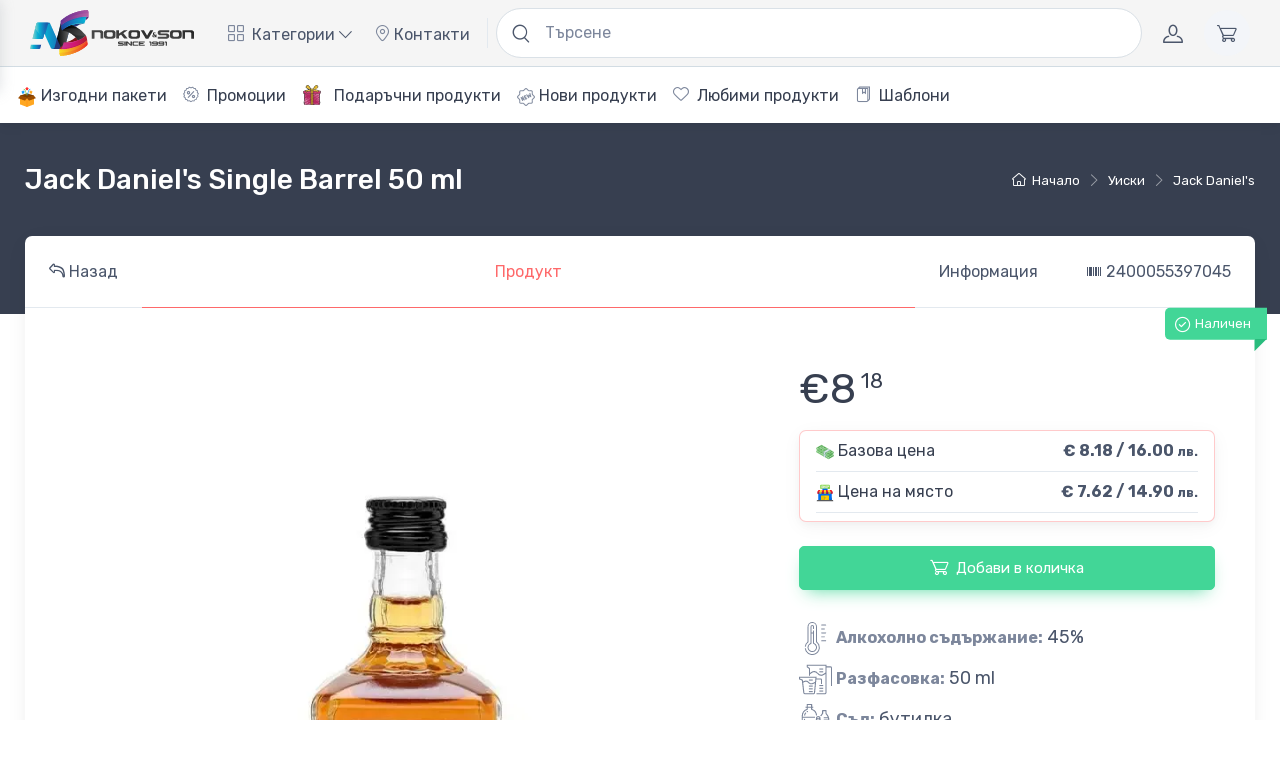

--- FILE ---
content_type: text/html; charset=UTF-8
request_url: https://nokovandson.com/alcoholni-napitki/bourbon/jack-daniel-s-single-barrel
body_size: 138835
content:
<!DOCTYPE html>
<html lang="bg">
<head>
	<meta charset="utf-8" />
            <title>уиски Jack Daniel's Single Barrel 50</title>
    	<meta name="keywords" content="Jack Daniel&#039;s,Single Barrel,джак даниелс,сингъл барел,уиски,бърбън,джак,даниелс,джак даниел,50мл уиски Джак Даниелс Сингъл Барел Селект 45%" />
	<meta name="description" content="" />
	<meta name="author" content="8crafty.com" />
	<meta name="robots" content="INDEX,FOLLOW"/>
	<meta name="viewport" content="width=device-width, initial-scale=1, minimum-scale=1">
	<meta name="msapplication-TileColor" content="#ffffff">
    <link rel="manifest" href="/v3/manifesto.json" />
	<meta name="theme-color" content="#ffffff">
	<meta property="og:site_name" content="Онлайн магазин за алкохол Ноков и Син">
	<meta property="og:title" content="уиски Jack Daniel's Single Barrel 50">
	<meta property="og:url" content="https://nokovandson.com/alcoholni-napitki/bourbon/jack-daniel-s-single-barrel">
	<meta property="og:description" content="">
	<meta property="og:locale" content="bg_BG" />
			<meta property="og:type" content="product">
		<meta content="product" property="twitter:card" />
	<meta content="@NokovAndSon" property="twitter:site" />
	<meta content="уиски Jack Daniel's Single Barrel 50" property="twitter:title" />
            <meta property="og:image" content="https://cdn.nokovandson.com/crop/9169/750/734/b9/b91v8NLN8w.jpg" />
        <meta property="og:image:width" content="750" />
        <meta property="og:image:height" content="734" />
        <meta property="og:image:type" content="image/jpeg" />
        <meta property="og:image:alt" content="уиски Jack Daniel&#039;s Single Barrel 50" />
    	<meta content="" property="twitter:description" />
	<link rel="apple-touch-icon" sizes="180x180" href="https://cdn.nokovandson.com/v3/apple-touch-icon.png">
<link rel="icon" type="image/png" sizes="32x32" href="https://cdn.nokovandson.com/v3/favicon-32x32.png">
<link rel="icon" type="image/png" sizes="16x16" href="https://cdn.nokovandson.com/v3/favicon-16x16.png">
<link rel="manifest" href="https://cdn.nokovandson.com/v3/site.webmanifest">
<link rel="mask-icon" color="#fe6a6a" href="https://cdn.nokovandson.com/v3/safari-pinned-tab.svg">
<link rel="stylesheet preload prefetch" as="style" type="text/css" crossorigin="anonymous" media="screen" href="https://cdn.nokovandson.com/v3/vendor/simplebar/dist/simplebar.min.css"/>
<link rel="stylesheet preload prefetch" as="style" type="text/css" crossorigin="anonymous" media="screen" href="https://cdn.nokovandson.com/v3/vendor/tiny-slider/dist/tiny-slider.css"/>
<link rel="stylesheet preload prefetch" as="style" type="text/css" crossorigin="anonymous" media="screen" href="https://cdn.nokovandson.com/v3/vendor/drift-zoom/dist/drift-basic.min.css"/>
<link rel="stylesheet preload prefetch" as="style" type="text/css" crossorigin="anonymous" media="screen" href="https://cdn.nokovandson.com/v3/css/theme-dev7.min.css">
<link rel="stylesheet preload prefetch" as="style" type="text/css" crossorigin="anonymous" media="screen" href="https://cdn.nokovandson.com/v3/line-awesome/css/line-awesome.min.css">
<style>
    body {overflow-x: hidden!important;overscroll-behavior-x:none!important;}
.bg-fire {}
.blackMonth {font-weight: 600!important;}
.blackMonth
{

    background-image: linear-gradient(
            -225deg,
            #231557 0%,
            #44107a 29%,
            #ff1361 67%,
            #fff800 100%
    );
    background-size: auto auto;
    background-clip: border-box;
    background-size: 200% auto;
    color: #fff;
    background-clip: text;
    text-fill-color: transparent;
    -webkit-background-clip: text;
    -webkit-text-fill-color: transparent;
    animation: textclip 2s linear infinite;
    display: inline-block;
}

@keyframes textclip {
    to {
        background-position: 200% center;
    }
}
</style>
<style>
    .btn-xs, .btn-group-xs>.btn {
        --bs-btn-padding-y: 0.225rem;
        --bs-btn-padding-x: 0.4rem;
        --bs-btn-font-size: 0.8rem;
        --bs-btn-border-radius: 0.25rem;
    }
    .nav-main-padding-fix {padding-left: 0.7rem!important;padding-right: 0.8rem!important;}
    .hasNotQty {border: 2px solid red;background-color: rgba(255,239,239,1);}
    .dropdown-menu[data-bs-popper] {top: 73px;}
    .text-red {color: #d72532}
    .text-creme {color: #fff3c5; font-weight: bold;}
    .text-blue {color: #0f87b9}
    .anchor-top { position: absolute; top: 0px;}
    .btn-cats a svg {width: 100%; max-width: 35px; max-height: 35px}
    .lh-35px {line-height: 35px;}
    .mw-90 {max-width: 90px;}
    .m-pointer {cursor: pointer;transition: transform 0.7s; transform-style: preserve-3d;}
    .m-pointer:hover {transform: rotateY(360deg);}
    .text-shadow-b {text-shadow: 0px 1px 6px rgba(0, 0, 0, 1);}
    .active>.nav-link-style, .nav-link-style.active {
        background-color: #f5f5f5;
    }
    .color-dark-btn {color:#373f50!important;font-weight: bold}
    .badge-bottom {top:9rem!important}
    .no-list {list-style: none; background-image:none!important;}
    .home-cats-fix a {border-left: 0px;border-right: 0px;padding-left: 5px;padding-right: 0px;}
    #topNavTNS .tns-controls [data-controls] {margin-top: -0.9rem; width: 1.7rem; height: 1.7rem; font-size: .7555rem; line-height: 1.7rem;}
    .ew-35 {width: 35px;}
    .no-background {background: none!important;}
    .no-border {border:none!important;}
    .navbar-light {background-color: #f5f5f5}
    .bg-faded-dark {background-color: rgb(129 129 129 / 13%) !important;}
    .navbar-sticky.navbar-stuck {border-bottom: 1px solid #ddd;}
    .searchOn { display: flex;
        align-items: flex-start;
        width: 100%;
        margin: auto;
        position: relative;
        box-sizing: border-box;
        color: #FFF;
        background: #000;
        background-clip: padding-box;
        border: solid 5px transparent;
        border-radius: 1em;
        -webkit-transition: all 1s linear;
        -moz-transition: all 1s linear;
        -o-transition: all 1s linear;
        transition: all 1s linear;
    }
    .bg-blue-search {background: rgba(0, 0, 0,  0.6);}
    .bg-light-search {background: rgba(243, 245, 249, 1);}
    .border-dark-search {border-color: #8f9193!important;}
    .opacity-20 {opacity: 0.3}
    .product-noqty {background-color: #f8fafd!important;}
    .searchHolder {
        display: flex;
        align-items: flex-start;
        width: 100%;
        margin: auto;
        position: relative;
        background: none;
        border: none;
        border-radius: 0px;
        box-sizing: border-box;
        -webkit-transition: all 1s linear;
        -moz-transition: all 1s linear;
        -o-transition: all 1s linear;
        transition: all 1s linear;
    }
    .searchResNav {
        position: absolute;
        top: 43px;
        left: 1px;
        background-color: #fff;
        min-height: 250px;
        width: 100%;
        box-shadow: 1px 4px 10px rgba(0,0,0,0.2);
        padding: 20px;
        border-radius: 0px 0px 5px 5px;
        border: 1px solid #dae1e7;
        z-index: 20;
    }
    .searchNavOn input.navSearchInpt {border-radius: 5px 0px 0px 0px;}
    .searchNavOn button.navSearchBtn {border-radius: 0px 5px 0px 0px!important;}
    .searchOn:before {
        content: "";
        position: absolute;
        top: 0;
        right: 0;
        bottom: 0;
        left: 0;
        z-index: -1;
        margin: -3px;
        border-radius: inherit;
        background: linear-gradient(to right, red, orange);
        -webkit-transition: all 1s linear;
        -moz-transition: all 1s linear;
        -o-transition: all 1s linear;
        transition: all 1s linear;
    }
    .searchHolderDesktopNav {-webkit-transition: all linear;
        -moz-transition: all linear;
        -o-transition: all linear;
        transition: all linear;
        animation-name: navInputReverseAn;
        animation-duration: 0.1s;
        animation-iteration-count: 1;
        animation-fill-mode: both;
        animation-timing-function: linear;
        animation-direction: alternate;
        width: 100%;
    }
    @keyframes navInputReverseAn {
        0%   {position: absolute;width: 60%;}
        100% {position: relative;width: 51%;}
    }
    @keyframes navInputAn {
        0%   {position: relative;width: 51%;}
        100% {position: absolute;width: 60%;}
    }
    .searchHolderDesktopNav.searchNavOn {
        animation-name: navInputAn;
        animation-duration: 0.1s;
        animation-iteration-count: 1;
        animation-fill-mode: both;
        animation-timing-function: linear;
        animation-direction: alternate;
        background-color: #fff;
        z-index: 20;
        box-shadow: 1px 4px 10px rgb(0 0 0 / 20%);
        position: absolute;
        width: 60%;
    }
    .searchSuggestions{min-height: 350px}
    .searchSuggestionsContent {position: absolute;top:60px;left:15px;right:15px; }
    .searchResult:hover, .selectedSearchResult {
        background: rgba(110, 0, 0, 0.03)
    }
    .loadingSpinner {
        width: 50px;
        height: 52px;
        border-radius: 100%;
        position: absolute;
        top: 45%;
        left: calc(50% - 50px);
    }

    .lsCircle {
        width: 100%;
        height: 100%;
        position: absolute;
    }
    .lsCircle .inner {
        width: 100%;
        height: 100%;
        border-radius: 100%;
        border: 5px solid rgba(231, 237, 255, 0.7);
        border-right: none;
        border-top: none;
        backgroudn-clip: padding;
        box-shadow: inset 0px 0px 10px rgba(0, 64, 164, 0.15);
    }

    @-webkit-keyframes spin {
        from {
            transform: rotate(0deg);
        }
        to {
            transform: rotate(360deg);
        }
    }

    @keyframes spin {
        from {
            transform: rotate(0deg);
        }
        to {
            transform: rotate(360deg);
        }
    }
    .lsCircle:nth-of-type(0) {
        transform: rotate(0deg);
    }
    .lsCircle:nth-of-type(0) .inner {
        -webkit-animation: spin 2s infinite linear;
        animation: spin 2s infinite linear;
    }

    .lsCircle:nth-of-type(1) {
        transform: rotate(70deg);
    }
    .lsCircle:nth-of-type(1) .inner {
        -webkit-animation: spin 2s infinite linear;
        animation: spin 2s infinite linear;
    }

    .lsCircle:nth-of-type(2) {
        transform: rotate(140deg);
    }
    .lsCircle:nth-of-type(2) .inner {
        -webkit-animation: spin 2s infinite linear;
        animation: spin 2s infinite linear;
    }

    .loadingSpinner {
        -webkit-animation: spin 5s infinite linear;
        animation: spin 5s infinite linear;
    }
    .fs-2em {font-size: 1.5em}
    .fs-3em {font-size: 2.5em}
    .pos-a-r-m {}
    .price-sup {top: -15px;}
    .price-sub {left: -24px;top: 0px;}
    .product-badge.product-promo {
        background-color: #fe696a;
        color: #fff;
    }
    .product-badge.product-promo::after {
        border-color: rgba(243, 245, 249, 0);
        border-bottom-color: #a03e3f;
    }
    .star-rating .star-rating-icon {margin-right: 0px;}
    .svg-light {fill: #fff;}
    .text-promo-heineken {color:#007f2c!important;text-shadow: 0px -1px 0 #ff9600, 1px -1px 0 #00e7ff, -1px 1px 1px #fffce8, 0px 2px 0px #003c27, 0px 1px 0px #ffd600, 0px 0px 10px #01bef5;}
    .product-info-icon-fix {top: 4px; position: relative;}
    .product-icon-grey-fill {fill: #7c869b}
    .price-sub-fix {left: -21px}
    .filterssearchdropdown {
        width: 10rem;
    }
    .mw-70 {max-width: 70px;}
    .price-ident-fix {left: -20px;}
    .price-ident-5 {left: 5px;}
    .lowercase {text-transform: lowercase;}
    .form-option-label {background-color: #fff;}
    .h6 .price-sup {top:-10px}
    .h6 .price-ident-5 {left:3px}
    .h6 .price-ident-fix {left:-12px;}
    .infobox-price-store-icon {top: -6px;position: relative;}
    .nav-color-fix {color:#4b566b!important;}
    .nav-color-fix:hover {color:#fe696a!important;}
    @media (min-width: 1100px) {
        .filterssearchdropdown {
            width: 14rem!important;
        }
    }
    @media (max-width: 1099px) {
        .filterssearchdropdown {
            width: 10rem!important;
        }
        .price-sub-fix {left: -19px;}
    }
    @media (min-width: 768px) and (max-width:991px) {
        .filterssearchdropdown {
            width: 5rem!important;
        }
    }
    @media (max-width:991px) {
        .price-ident-fix {left: -16px;}
        html, body {
            overflow-x: hidden;
        }
    }
    @media (max-width: 510px) {
        .filterssearchdropdown {
            width: 5rem!important;
        }
    }
    .form-control {font-size: 1rem!important;}
    .navbar-nav .dropdown-menu {
        min-width: 16.5rem;
    }
    .navbar-nav .dropdown-menu svg {
        fill:#7d879c;
    }
    .navbar-nav .dropdown-menu .dropdown-toggle:hover svg {
        fill: #f83636;
    }
    i.fs-18 {font-size: 18px;}
    .ps-3fix {padding-left: 1.2rem!important;}
    @media (min-width: 992px) and (max-width:1460px) {
        .banner-res-hide-fix {
            display: none!important;
        }
    }
    .btn-filters-bg {border-color: #e10909;background-color: #fff3f3;}
    .filters-accordion-bg1 {border-color:#fbb777;background-color: #fdf5ee;}
    .filters-accordion-bg1 .accordion-button:after {background-color: #ffe0c3}
    .filters-accordion-bg1 .accordion-button:not(.collapsed) {box-shadow: inset 0 -1px 0 #f4b274;}
    .filters-accordion-bg2 {border-color: #fbe977;background-color: #fdf9ee;}
    .filters-accordion-bg2 .accordion-button:after {background-color: #fff1c3}
    .filters-accordion-bg2 .accordion-button:not(.collapsed) {box-shadow: inset 0 -1px 0 #fbe977;}
    .filters-accordion-bg3 {border-color: #defb77;background-color: #f9ffeb;}
    .filters-accordion-bg3 .accordion-button:after {background-color: #e7ffc3}
    .filters-accordion-bg3 .accordion-button:not(.collapsed) {box-shadow: inset 0 -1px 0 #defb77;}
    .filters-accordion-bg4 {border-color: #89fb77;background-color: #eefaec;}
    .filters-accordion-bg4 .accordion-button:after {background-color: #c9ffc1}
    .filters-accordion-bg4 .accordion-button:not(.collapsed) {box-shadow: inset 0 -1px 0 #89fb77;}
    .filters-accordion-bg5 {border-color: #77fbcd;background-color: #edfff8;}
    .filters-accordion-bg5 .accordion-button:after {background-color: #d4ffee}
    .filters-accordion-bg5 .accordion-button:not(.collapsed) {box-shadow: inset 0 -1px 0 #77fbcd;}
    .filters-accordion-bg6 {border-color: #77c8fb;background-color: #f3f9ff;}
    .filters-accordion-bg6 .accordion-button:after {background-color: #daedff}
    .filters-accordion-bg6 .accordion-button:not(.collapsed) {box-shadow: inset 0 -1px 0 #77c8fb;}
    .filters-accordion-bg7 {border-color: #aea5ff;background-color: #f4f4ff;}
    .filters-accordion-bg7 .accordion-button:after {background-color: #e5e5ff;}
    .filters-accordion-bg7 .accordion-button:not(.collapsed) {box-shadow: inset 0 -1px 0 #aea5ff;}
</style>

<style type="text/css">
    .navbar .megamenu {padding: 1rem;}
    @media all and (min-width: 992px) {
        .navbar .has-megamenu {position:static!important;}
        .navbar .megamenu {left:0; right:0; width:100%; margin-top:0;}
    }
    @media(max-width: 991px){
        .navbar.fixed-top .navbar-collapse, .navbar.sticky-top .navbar-collapse{overflow-y: auto;max-height: 90vh;margin-top:10px;}
    }
    .nav-pills .nav-link.active, .nav-pills .show>.nav-link {background-color: #e4e4e4;}
    .nav-pills .nav-link.active {color: #c10303!important;}
    .nav-pills .nav-link {background-color: #fff;}
    .nav-pills .mobile-menu {background-color: #f7f7f7!important;border: 1px solid #d3d3d3;box-shadow: rgba(149, 157, 165, 0.4) 0px 1px 5px;font-size: 1.1em!important;}
    .nav-pills .mobile-menu:hover,.nav-pills .mobile-menu:active {background-color: #ffffff !important;}
    .nav-pills .mobile-menu div.menu-carret::after {vertical-align: 0.1px;}
    .tab-style {background: rgb(255,233,233);background: linear-gradient(90deg, rgba(255,233,233,1) 0%, rgba(243,243,243,1) 4%);}
    .nav-pills .nav-link:hover:not(.active):not([aria-expanded=true]), .nav-pills .nav-link.show {background-color: #ffefef;}
    .navbar-light .nav-item:hover .nav-link:not(.disabled), .navbar-light .nav-item:hover .nav-link:not(.disabled)>i {color: #1c1c1c;}
    @media(max-width: 1570px) {
        .nav-main-strech-bg {background: linear-gradient(90deg, rgb(255 255 255) 25%, rgba(243, 243, 243, 1) 40%);}
    }
    @media(min-width: 1571px) and (max-width: 2000px) {
        .nav-main-strech-bg {background: linear-gradient(90deg, rgb(255 255 255) 10%, rgba(243, 243, 243, 1) 30%);}
    }
    @media(min-width: 2000px) and (max-width: 20000px) {
        .nav-main-strech-bg {background: linear-gradient(90deg, rgb(255 255 255) 5%, rgba(243, 243, 243, 1) 20%);}
    }
    div.menu-carret::after {display: inline-block;margin-left: 0.23375rem;vertical-align: 0.23375rem;content: "";border-top: 0.275rem solid rgba(0,0,0,0);border-right: 0;border-bottom: 0.275rem solid rgba(0,0,0,0);border-left: 0.275rem solid;}
    .tab-dimensions {max-height: 577px;overflow: hidden;overflow-y: auto}
    .link-dark:hover {color:#fe696a!important;}
    .link-separator-color-1 {color:#d8aaaa}
    .mw-menu-item {min-width: 260px!important;}
    .menu-title-link {font-size: 1.1rem;width: 100%;height: 100%;display: flex;align-items: center;min-height: 50px;padding-left: 10px;padding-right: 10px;}
    .menu-title-link:hover, .card-text a:hover {text-decoration: underline}
    .menu-link-text {text-align: center;width: 100%;}
    .menu-link-text-left {text-align: left;width: 100%;padding-left:1rem }
    .filters-cats-holder {max-height: 230px;overflow: hidden;position: relative;transition: max-height 0.7s cubic-bezier(0, 1, 0, 1);flex-wrap: wrap;justify-content: space-evenly;align-content:stretch}
    .filters-cats-holder.t-expand {max-height: 5200px;padding-bottom: 60px;transition: max-height 0.9s ease-in-out;}
    .filters-cats-holder div.btn-cats { width: 240px; overflow:hidden; padding-left: 0px; padding-right: 0px; text-align: center;background-color: #fff;}
    .btn-cats a {color: #232323;}
    .filters-cats-show-more {position: absolute;width: 100%;bottom: 0px;background-image: linear-gradient(to bottom, rgb(255 255 255 / 0%), rgb(255 255 255));backdrop-filter: blur(2px);-webkit-backdrop-filter: blur(2px);z-index: 1;}
    .btn-border-gray {border: 1px solid #dfdfdf;}
    .btn-border-gray:hover,.btn-border-gray:focus {border: 1px solid #e10909};
    .btn-background-li1 {}
    button.menu-title-link {border: none;background: transparent;}
    .sub-menu-holder {position: absolute;left: 100%;top: 0px;bottom:0px;right:0px;height: 0.1%;width: 0.1%;background: rgb(255,233,233);background: linear-gradient(90deg, rgba(255,233,233,1) 0%, rgba(243,243,243,1) 4%);}
    .sub-menu-mob-holder {position: absolute;left: -100%;top: 0px;bottom:0px;right:0px;height: 100%;width: 100%;background: rgb(255,233,233);background: linear-gradient(90deg, rgba(255,233,233,1) 0%, rgba(243,243,243,1) 4%);}
    .sub-menu-mob-holder-active {height:100%; width: 100%;bottom: 0px; right:0px;left: 0px;}
    .submenu-btn-content {display: block;padding-top: .4rem;padding-bottom: .4rem;height: 100%;line-height: 35px;text-align: left;padding-left: 1rem;}
    .border-none {border: none!important;}
    .transform {-webkit-transition: all .5s ease;-moz-transition: all .5s ease;-o-transition: all .5s ease;-ms-transition: all .5s ease;transition: all .5s ease;}
    .nokov-hr {border:0px !important;height: 1px;background-image: linear-gradient(to right, #90dea9, #61bae7, #c5e516, #f10909, #4ed5db, #fdd3d3, #f3f3f3);}
    .nokov-2-hr {border:0px !important;height: 1px;background-image: linear-gradient(to right, #9bc5ff, #e76161, #cc91ff, #7aef8e, #4ed5db, #fdd3d3, #f3f3f3)}
    .flex1 {flex:1}
    @media(max-width: 1360px) {
        .filters-cats-holder div.btn-cats { width: 200px;}
    }
    @media(max-width: 713px) {
        .productWrap {max-width: 50%;}
    }
    @media(min-width: 714px) and (max-width: 924px) {
        .productWrap {max-width: 33.33%;}
    }
    @media(min-width: 925px) and (max-width: 992px) {
        .productWrap {max-width: 24vw;}
    }
    @media(min-width: 925px) and (max-width: 1345px) {
        .sub-menu-holder-active {height:100%; width: 76%;bottom: 0px; right:0px;left: 320px;}
    }
    @media(min-width: 992px) and (max-width: 1345px) {
        .filtersMenu {min-width: 350px;}
    }
    @media(min-width: 992px) and (max-width: 1253px) {
        .productWrap {max-width: 20vw;}
    }
    @media(min-width: 1253px) and (max-width: 1345px) {
        .productWrap {max-width: 17vw;}
    }
    @media(min-width: 1345px) and (max-width: 1925px) {
        .sub-menu-holder-active {height:100%; width: 83%;bottom: 0px; right:0px;left: 300px;}
        .filtersMenu {min-width: 350px;}
        .productWrap {max-width: 16vw;}
    }
    @media(min-width: 1925px) and (max-width: 2015px) {
        .sub-menu-holder-active {height:100%; width: 86%;bottom: 0px; right:0px;left: 320px;}
        .filtersMenu {min-width: 400px;}
        .productWrap {max-width: 14vw;}
    }
    @media(min-width: 2015px) and (max-width: 2215px) {
        .sub-menu-holder-active {height:100%; width: 88%;bottom: 0px; right:0px;left: 320px;}
        .filtersMenu {min-width: 400px;}
        .productWrap {max-width: 13vw;}
    }
    @media(min-width: 2215px) {
        .sub-menu-holder-active {height:100%; width: 91%;bottom: 0px; right:0px;left: 320px;}
        .filtersMenu {min-width: 400px;}
        .productWrap {max-width: 12vw;}
    }
    @media (min-width: 992px) {
        .dmdnoneimp {display: none !important;position:fixed;top:-123123px}
    }
    @media (max-width: 1460px) {
        .search-hide-fix { display: none!important;}
    }
    @media (min-width: 991px) and (max-width: 1180px) {
        .menu-hide-fix {display:none!important;}
    }
    .vm-tabcontent {position: fixed;top: 92px;right: 0px;bottom: 0px;height: auto;width: 100%;left: -100%}
    .vm-tabcontent-active {position: fixed;top: 92px;left: 0px;bottom: 0px;right: 0px;height: auto;width: 100%}
    .tab-dimensions-full {max-height: 100%;height: 100%;overflow: hidden;overflow-y: auto;}
    .mobile-back-btn {box-shadow: rgba(149, 157, 165, 0.5) 0px 2px 6px!important;background-color: #f7e3e3!important;border: 1px solid #fff!important;border-radius: 10px!important;}
    .mobile-back-btn:hover {box-shadow: rgba(149, 157, 165, 0.3) 0px 0px 3px!important;background-color: #f7e3e3!important;border: 1px solid #fff;border-radius: 10px;}
    .mobile-back-btn i {top: 1px;position: relative;}
    .offcanvas:not(.offcanvas-end):not(.offcanvas-bottom) {width: 100%;}
    .offcanvas-header, .offcanvas-footer {box-shadow: rgba(149, 157, 165, 0.3) 0px 1px 13px;}
    .main-menu-back-btn {box-shadow: rgba(149, 157, 165, 0.5) 0px 2px 6px!important;background-color: #ffe3e3 !important;border: 1px solid #fff !important;border-radius: 6px !important;}
    .main-menu-back-btn:hover {box-shadow: rgba(149, 157, 165, 0.5) 0px 0px 4px!important;background-color: #f3f3f3 !important;border: 1px solid #fff !important;border-radius: 6px !important;}
    @media (min-width: 992px) {
        .navbar-expand-lg .dropdown-menu:not(.dropdown-menu-dark) {border-bottom: 5px solid #fff;box-shadow: 0 0.25rem 0.5625rem -0.0625rem rgba(0, 0, 0, .09), 0 0.275rem 1.25rem -0.0625rem rgba(0, 0, 0, .09) !important;}
    }
    .tile {overflow:hidden}
    .catTitle {color: #fe3638;text-shadow: 0 1px 0 #d3c4c4, 0 1px 1px rgba(0, 0, 0, .1), 0 0 1px rgba(0, 0, 0, .1), 0 1px 3px rgba(0, 0, 0, .3), 0 3px 5px rgba(0, 0, 0, .2);text-align: center}
    .btn-cats.active{border-color: #b94646 !important;background-color: #fe696a !important;}
    .btn-cats.active a {color:#ffffff!important;}

    #nokovLogo {}
    #nokovLogoMobile {display: none;width: 100%;max-width: 65px;}
    .search-mobile {display: none}
    @media (max-width: 991px) {
        .search-mobile {display: block}
    }
    @media (max-width: 648px) {
        #nokovLogo {display: none;}
        #nokovLogoMobile {display: block;}
    }
</style>


<style type="text/css">
    .winter-is-coming, .snow {
        z-index: 100;
        pointer-events: none;
    }
    .snow {
        position: absolute;
        top: 0;
        right: 0;
        bottom: 0;
        left: 0;
        -webkit-animation: falling linear infinite both;
        animation: falling linear infinite both;
        -webkit-transform: translate3D(0, -100%, 0);
        transform: translate3D(0, -100%, 0);
    }
   /* .snow--near {
        -webkit-animation-duration: 10s;
        animation-duration: 10s;
        background-image: url("https://cdn.nokovandson.com/img/christmas/snow-large-075d267ecbc42e3564c8ed43516dd557.png");
        background-size: contain;
    }*/
    .snow--near + .snow--alt {
        -webkit-animation-delay: 5s;
        animation-delay: 5s;
    }
    .snow--mid {
        -webkit-animation-duration: 20s;
        animation-duration: 20s;
        background-image: url("https://cdn.nokovandson.com/img/christmas/snow-medium.png");
        background-size: contain;
    }
    .snow--mid + .snow--alt {
        -webkit-animation-delay: 10s;
        animation-delay: 10s;
    }
    .snow--far {
        -webkit-animation-duration: 30s;
        animation-duration: 30s;
        background-image: url("https://cdn.nokovandson.com/img/christmas/snow-small.png");
        background-size: contain;
    }
    .snow--far + .snow--alt {
        -webkit-animation-delay: 15s;
        animation-delay: 15s;
    }

    @-webkit-keyframes falling {
        0% {
            -webkit-transform: translate3D(-7.5%, -100%, 0);
            transform: translate3D(-7.5%, -100%, 0);
        }
        100% {
            -webkit-transform: translate3D(7.5%, 100%, 0);
            transform: translate3D(7.5%, 100%, 0);
        }
    }

    @keyframes falling {
        0% {
            -webkit-transform: translate3D(-7.5%, -100%, 0);
            transform: translate3D(-7.5%, -100%, 0);
        }
        100% {
            -webkit-transform: translate3D(7.5%, 100%, 0);
            transform: translate3D(7.5%, 100%, 0);
        }
    }
    .shock-price {position: absolute;top: -32px;right: -50px;width: 250px;height: 205px;z-index: 11;}
    .mw-95 {max-width: 95px; min-width: 95px;}
    .shock-price-cat {top: 70px;right: -10px !important;position: absolute;z-index: 5;}
    @media (max-width: 1210px) {
        .shock-price {
            position: absolute;
            top: -54px;
            right: -25px;
            width: 200px;
            height: 164px;
            z-index: 11;
        }
    }
    @media (max-width: 610px) {
        .shock-price-cat {
            top: 58px;
            right: -6px !important;
            position: absolute;
            z-index: 5;
        }
        .shock-price {
            position: absolute;
            top: -20px;
            right: -38px;
            width: 150px;
            height: 123px;
            z-index: 11;
        }
    }
    @media (min-width: 2100px) {
        .col-xxxxxl-1 {
            flex: 0 0 auto;
            width: 10.33333333%;
        }
    }
    .navbar {flex-direction: column;}
    .second-menu {border-top: 1px solid #d2dce3;background-color: #fff;height: 57px;max-height: 57px; overflow: hidden;transition: max-height 0.7s cubic-bezier(0, 1, 0, 1);width: 100%;}
    .second-menu-holder {padding-left: 1rem;}
    ul.second-menu-holder li {display:inline-block;line-height: 57px;margin-right: 10px;list-style:none; cursor: pointer;}
    ul.second-menu-holder li a {
        position: relative;
        color: #373f50;
        display: inline-block;
        padding: 0px 1px;
        text-decoration: none;
    }
    ul.second-menu-holder li a:after {
        position: absolute;
        left: 0px;
        content: '';
        background-color: #565d68;
        display: block;
        height: 1px;
        margin-top: .2em;
        transition: width .5s;
        width: 0;
        bottom: 15px;
    }
    ul.second-menu-holder li a:hover:after {
        width: 100%;
    }
    .second-menu-overflow { position:absolute;right:0;display:none;z-index: 1; background-color: #fff;top: 129px;padding-top: 10px;padding-bottom: 15px;border-bottom: 1px solid #e9eaeb;border-left: 1px solid #e9eaeb;padding-left: 0px;}
    .second-menu-overflow li{display:block; width: 100%;margin-bottom: 10px;}
    .second-menu-overflow li a {padding-left: 1em;padding-right: 1em;padding-top: .2em;padding-bottom: .2em;}
    .second-menu-more,ul.second-menu-holder li.second-menu-more {display:none;float:right;}
    .border-bottom-lightgray {border-bottom: 1px solid #e9eaeb;}
    .start-90 {left: 90%}
    #modal-message {z-index: 222091}
</style>
    </head>
<body class="handheld-toolbar-enabled">
<div class="modal fade" id="signin-modal" tabindex="-1" role="dialog">
	<div class="modal-dialog modal-dialog-centered" role="document">
		<div class="modal-content">
			<div class="modal-header bg-secondary">
				<ul class="nav nav-tabs card-header-tabs" role="tablist">
					<li class="nav-item"><a class="nav-link fw-medium active" href="#signin-tab" data-bs-toggle="tab" role="tab" aria-selected="true"><i class="ci-unlocked me-2 mt-n1"></i>Sign in</a></li>
					<li class="nav-item"><a class="nav-link fw-medium" href="#signup-tab" data-bs-toggle="tab" role="tab" aria-selected="false"><i class="ci-user me-2 mt-n1"></i>Sign up</a></li>
				</ul>
				<button class="btn-close" type="button" data-bs-dismiss="modal" aria-label="Close"></button>
			</div>
			<div class="modal-body tab-content py-4">
				<form class="needs-validation tab-pane fade show active" autocomplete="off" novalidate id="signin-tab">
					<div class="mb-3">
						<label class="form-label" for="si-email">Email address</label>
						<input class="form-control" type="email" id="si-email" placeholder="johndoe@example.com" required>
						<div class="invalid-feedback">Please provide a valid email address.</div>
					</div>
					<div class="mb-3">
						<label class="form-label" for="si-password">Password</label>
						<div class="password-toggle">
							<input class="form-control" type="password" id="si-password" required>
							<label class="password-toggle-btn" aria-label="Show/hide password">
								<input class="password-toggle-check" type="checkbox"><span class="password-toggle-indicator"></span>
							</label>
						</div>
					</div>
					<div class="mb-3 d-flex flex-wrap justify-content-between">
						<div class="form-check mb-2">
							<input class="form-check-input" type="checkbox" id="si-remember">
							<label class="form-check-label" for="si-remember">Remember me</label>
						</div><a class="fs-sm" href="#">Forgot password?</a>
					</div>
					<button class="btn btn-primary btn-shadow d-block w-100" type="submit">Sign in</button>
				</form>
				<form class="needs-validation tab-pane fade" autocomplete="off" novalidate id="signup-tab">
					<div class="mb-3">
						<label class="form-label" for="su-name">Full name</label>
						<input class="form-control" type="text" id="su-name" placeholder="John Doe" required>
						<div class="invalid-feedback">Please fill in your name.</div>
					</div>
					<div class="mb-3">
						<label for="su-email">Email address</label>
						<input class="form-control" type="email" id="su-email" placeholder="johndoe@example.com" required>
						<div class="invalid-feedback">Please provide a valid email address.</div>
					</div>
					<div class="mb-3">
						<label class="form-label" for="su-password">Password</label>
						<div class="password-toggle">
							<input class="form-control" type="password" id="su-password" required>
							<label class="password-toggle-btn" aria-label="Show/hide password">
								<input class="password-toggle-check" type="checkbox"><span class="password-toggle-indicator"></span>
							</label>
						</div>
					</div>
					<div class="mb-3">
						<label class="form-label" for="su-password-confirm">Confirm password</label>
						<div class="password-toggle">
							<input class="form-control" type="password" id="su-password-confirm" required>
							<label class="password-toggle-btn" aria-label="Show/hide password">
								<input class="password-toggle-check" type="checkbox"><span class="password-toggle-indicator"></span>
							</label>
						</div>
					</div>
					<button class="btn btn-primary btn-shadow d-block w-100" type="submit">Sign up</button>
				</form>
			</div>
		</div>
	</div>
</div>
<div class="modal fade" id="modal-message" tabindex="-1" role="dialog">
	<div class="modal-dialog modal-dialog-centered" role="document">
		<div class="modal-content">
			<div class="modal-header bg-secondary">
				<span data-name="mtitle"></span>
				<button class="btn-close" type="button" data-bs-dismiss="modal" aria-label="Close"></button>
			</div>
			<div class="modal-body tab-content py-4" data-name="mcontent">

			</div>
		</div>
	</div>
</div>
<main class="page-wrapper">
    <div class="offcanvas offcanvas-start" id="offcanvasMenu" data-bs-scroll="false" tabindex="-1">
    <div class="offcanvas-header border-bottom">
        <div class="position-relative flex-fill pe-1 pe-xl-2">
            <i class="ci-search position-absolute top-50 translate-middle-y d-flex fs-lg ms-3"></i>
            <input type="text" name="q" value="" class="form-control form-control-lg ps-5 pe-5 rounded-pill" placeholder="Търсене">
            <i class="ci-search position-absolute top-50 translate-middle-y d-flex fs-lg ms-3"></i>
        </div>
        <button class="btn-close" type="button" data-bs-dismiss="offcanvas"></button>
    </div>
    <div class="offcanvas-body" data-simplebar>

                    <div class="d-flex align-items-start align-items-stretch">
                <div class="nav flex-column nav-pills pt-3 pb-3" style="min-width: 260px;width: 100%" id="v-pills-tab-mobile" role="tablist" aria-orientation="vertical">
                    <a href="/promo-packs" class="nav-link mobile-menu text-start d-flex flex-fill justify-content-between nav-main-padding-fix menu-btn mb-2" target="_parent"><div class="menu-icon"><svg class="mt-n1 me-2" id="bfe64b6d-e8e2-4fe4-a95c-b9e7472bcf16" height="20" width="20" data-name="Capa 1" xmlns="http://www.w3.org/2000/svg" viewBox="0 0 512.02 512.04"><path d="M488.5,256,511,197.44a16,16,0,0,0-4.87-18.17l-48.7-39.49-9.86-62a16,16,0,0,0-13.31-13.28l-62-9.86L332.79,5.92a16,16,0,0,0-18.14-4.86L256,23.56,197.43,1.09A16,16,0,0,0,179.29,6L139.8,54.69l-62,9.86A16,16,0,0,0,64.53,77.83l-9.85,62L5.94,179.3a16,16,0,0,0-4.86,18.14L23.54,256,1.08,314.63a16,16,0,0,0,4.86,18.14l48.74,39.46,9.85,62a16,16,0,0,0,13.28,13.31l62,9.86,39.49,48.7A15.93,15.93,0,0,0,197.46,511L256,488.52,314.61,511a16.19,16.19,0,0,0,5.73,1.06,15.92,15.92,0,0,0,12.45-6l39.46-48.7,62-9.86a16,16,0,0,0,13.31-13.31l9.86-62,48.7-39.46A16,16,0,0,0,511,314.63Z" transform="translate(-0.01 0)" style="fill:#f44336"/><path d="M208,224a48,48,0,1,1,48-48A48.06,48.06,0,0,1,208,224Zm0-64a16,16,0,1,0,16,16A16,16,0,0,0,208,160Z" transform="translate(-0.01 0)" style="fill:#fafafa"/><path d="M304,384a48,48,0,1,1,48-48A48.06,48.06,0,0,1,304,384Zm0-64a16,16,0,1,0,16,16A16,16,0,0,0,304,320Z" transform="translate(-0.01 0)" style="fill:#fafafa"/><path d="M176,384a15.84,15.84,0,0,1-9.28-3A16,16,0,0,1,163,358.72l160-224a16,16,0,0,1,26.05,18.59l-160,224A16.09,16.09,0,0,1,176,384Z" transform="translate(-0.01 0)" style="fill:#fafafa"/></svg></div>
                        <div class="menu-text flex-grow-1 pe-2">ТОП Пакети </div><div class="menu-carret"></div></a>
                    <a href="/promo" class="nav-link mobile-menu text-start d-flex flex-fill justify-content-between nav-main-padding-fix menu-btn mb-2" target="_parent"><div class="menu-icon"><svg class="mt-n1 me-2" height="20" width="20" id="f5ab5294-fb4f-48c1-98d5-481d3027ecc2" data-name="Capa 1" xmlns="http://www.w3.org/2000/svg" viewBox="0 0 512 512"><circle cx="256" cy="256" r="256" style="fill:#ffce00"/><path d="M512,256a257,257,0,0,0-5.11-51.12L401.18,99.16l-329,194.25,95.33,95.32L147.59,405,254.64,512H256c141.39,0,256-114.61,256-256Z" style="fill:#ffa300"/><path d="M448.32,205.3l-62.64-9.6v34.89l27.52,4.19,35.12-4.19Z" style="fill:#636978"/><path d="M385.68,229.75v38.19l62.64-9.59v-28.6Z" style="fill:#414952"/><path d="M201.23,405H147.59L105.26,276.07h69.28Z" style="fill:#e9edf5"/><path d="M167.13,228.73l-20.38-58.49H72.13v60.35l47.5,10,46.91-10Z" style="fill:#636978"/><path d="M72.13,229.75v63.66h74.62l20.06-63.66Z" style="fill:#414952"/><path d="M401.18,99.16,146.75,170.24v60.35l129.55,10,124.88-10Z" style="fill:#fe8205"/><path d="M146.75,229.75v63.66l254.43,71.07V229.75Z" style="fill:#fa5d0f"/><circle cx="245.85" cy="190.79" r="22.58" style="fill:#fff"/><circle cx="326.27" cy="271.2" r="22.58" style="fill:#e9edf5"/><path d="M352,190.31l-24.39-24.38L262.9,230.59l17.2,4.19,31.57-4.19Z" style="fill:#fff"/><path d="M263.75,229.75l-43.59,43.58,24.39,24.39,68-68Z" style="fill:#e9edf5"/></svg></div>
                        <div class="menu-text flex-grow-1 pe-2">Промоции </div><div class="menu-carret"></div></a>
                    <a href="/novi" class="nav-link mobile-menu text-start d-flex flex-fill justify-content-between nav-main-padding-fix menu-btn mb-2" target="_parent"><div class="menu-icon"><svg class="mt-n1 me-2" id="b824274d-6f4b-4703-a20a-8aef88cc57a7" height="20" width="20" data-name="Layer 1" xmlns="http://www.w3.org/2000/svg" viewBox="0 0 8192 8192"><g id="b59f1cf9-e61b-4a62-9b56-a9f31ba23b42" data-name="图层_1"><path d="M4198.1,59.71l346.71,615.92c18.2,32.25,47.27,52.44,83.81,58.19s70.45-4.42,97.63-29.48l520-478.67c32-29.44,74.23-38.65,115.56-25.15s70,45.7,78.6,88.27L5579.82,981.7c7.33,36.26,28.71,64.51,61.69,81.23s68.29,17.56,101.92,2.17l642.51-294.46c39.57-18.16,82.51-13.92,117.67,11.75s52.52,65.1,47.46,108.18l-81.51,702.08c-4.28,36.81,7.33,70.22,33.54,96.39s59.58,37.78,96.34,33.45l702-81.51c43.17-5,82.75,12.39,108.27,47.55s29.81,78.09,11.75,117.63L7127,2448.62c-15.43,33.63-14.65,69.06,2.12,102s45,54.37,81.23,61.65l693,139.42c42.62,8.57,74.82,37.28,88.28,78.65s4.19,83.53-25.21,115.46l-478.61,520c-25.07,27.28-35.3,61.1-29.58,97.68s26,65.61,58.28,83.72L8132.38,3994c37.83,21.33,59.62,58.65,59.62,102.14s-21.79,80.72-59.62,102l-615.92,346.71c-32.25,18.2-52.53,47.18-58.28,83.81s4.51,70.45,29.58,97.63l478.61,520c29.4,32,38.61,74.23,25.12,115.56s-45.66,70-88.19,78.6l-693,139.42c-36.3,7.33-64.46,28.61-81.27,61.65s-17.51,68.33-2.08,102l294.46,642.51c18.11,39.48,13.83,82.51-11.74,117.67s-65.11,52.43-108.23,47.46l-702-81.51c-36.76-4.28-70.21,7.33-96.38,33.5s-37.78,59.62-33.5,96.38l81.51,702c5,43.12-12.4,82.7-47.55,108.23s-78.1,29.81-117.58,11.74L5743.43,7127c-33.63-15.43-69.06-14.65-102,2.08s-54.42,45.06-61.65,81.36L5440.4,7903.3c-8.57,42.53-37.37,74.78-78.6,88.19s-83.58,4.28-115.56-25.12l-520-478.61c-27.18-25.07-61.09-35.3-97.63-29.58s-65.61,26-83.81,58.33L4198.1,8132.38c-21.29,37.83-58.56,59.53-102,59.62s-80.81-21.79-102.14-59.62l-346.71-615.87c-18.11-32.26-47.18-52.53-83.72-58.24s-70.4,4.42-97.68,29.53l-520,478.57c-32,29.4-74.17,38.61-115.46,25.21s-70.17-45.66-78.74-88.28l-139.42-693c-7.28-36.21-28.7-64.41-61.65-81.23s-68.37-17.55-102-2.12l-642.46,294.46c-39.54,18.11-82.48,13.83-117.63-11.7s-52.53-65.1-47.55-108.27l81.51-702c4.33-36.76-7.38-70.17-33.45-96.34s-59.58-37.82-96.39-33.54l-702.08,81.51c-43.17,5.06-82.66-12.4-108.28-47.46s-29.81-78.23-11.65-117.77l294.46-642.41c15.39-33.63,14.56-69-2.17-102s-45-54.32-81.27-61.65L288.79,5440.4c-42.62-8.57-74.87-37.32-88.27-78.6s-4.24-83.67,25.24-115.6l478.58-519.95c25.06-27.18,35.2-61.09,29.48-97.63s-26-65.61-58.28-83.81L59.71,4198.1C21.89,4176.81.09,4139.54,0,4096.09S21.79,4015.28,59.71,3994l615.83-346.71c32.25-18.11,52.48-47.18,58.28-83.77s-4.42-70.35-29.48-97.63l-478.67-520c-29.44-32-38.65-74.17-25.25-115.55s45.75-70.08,88.37-78.65L981.7,2612.27c36.26-7.32,64.42-28.7,81.23-61.65s17.56-68.37,2.17-102L770.64,1806.16c-18.16-39.54-13.92-82.57,11.65-117.68S847.4,1636,890.57,1641l702.08,81.51c36.72,4.33,70.12-7.38,96.29-33.55s37.88-59.57,33.55-96.29L1641,890.57c-5-43.17,12.35-82.75,47.5-108.28s78.14-29.81,117.68-11.65l642.46,294.46c33.63,15.39,69,14.56,101.91-2.17s54.42-45,61.74-81.23l139.42-692.91c8.57-42.62,37.28-74.91,78.6-88.37s83.58-4.14,115.51,25.25l520,478.67c27.28,25.06,61.1,35.2,97.63,29.48s65.66-25.94,83.77-58.19L3994,59.71C4015.28,21.79,4052.55,0,4096.09,0S4176.81,21.89,4198.1,59.71Z" style="fill:#178feb;fill-rule:evenodd"/><path d="M1999.76,5193,1751,3782.1l277.27-48.93L2772,4573.51l-166.14-942.17,264.79-46.72,248.75,1411L2833.2,5046.1l-730.92-819.94,162.22,920.19Zm1489.4-262.63-248.8-1410.93,1046-184.48,42.16,238.85-761.24,134.21,55.15,312.76,708.3-124.91,41.93,237.51-708.3,124.91,67.68,384,788.1-138.91L4562,4741.27Zm1583.29-279.16L4486.89,3299.65l291.42-51.42,383.8,931.63,87-1014.56,338.74-59.8,421.07,941.94,42.71-1023.73,286.77-50.59-93.76,1471.43-302.3,53.31L5475.46,3492.52l-94.22,1104.26Z" style="fill:#fff;fill-rule:evenodd"/></g></svg></div>
                        <div class="menu-text flex-grow-1 pe-2">Нови продукти </div><div class="menu-carret"></div></a>
                    <a href="/c/подаръчни-комплекти" class="nav-link mobile-menu text-start d-flex flex-fill justify-content-between nav-main-padding-fix menu-btn mb-2" target="_parent"><div class="menu-icon"><svg class="mt-n1 me-2" height="20" width="20" id="e82dfc7a-9751-45ae-bc2e-2ecaa8869ae9" data-name="Icons" xmlns="http://www.w3.org/2000/svg" viewBox="0 0 440.71 504.66"><path d="M120.32,507.48a4.27,4.27,0,0,1-2.23-7.91L165,470.87l-62.45,36a4.27,4.27,0,0,1-4.36-7.32l81.34-49.93L80.38,506.88a4.26,4.26,0,0,1-4.4-7.3l170.53-106.7L64.19,498.13a4.27,4.27,0,0,1-4.38-7.31L223.15,389.41l-161,93A4.27,4.27,0,0,1,57.78,475l36.32-22-32,18.46a4.27,4.27,0,0,1-4.36-7.33L188.25,384,62.12,456.75a4.27,4.27,0,0,1-4.39-7.31l189-118.25L62.12,437.76a4.26,4.26,0,0,1-4.4-7.3L238.08,316.59l-176,101.54a4.27,4.27,0,0,1-4.37-7.31l100.82-62.4L62.12,404.13a4.27,4.27,0,0,1-4.36-7.32L117,360.35,62.12,392a4.27,4.27,0,0,1-4.42-7.29l121.35-77.22L62.12,375a4.26,4.26,0,0,1-4.42-7.28L151,308.37,62.12,359.71a4.27,4.27,0,0,1-4.4-7.3l55.1-34.76-50.7,29.26a4.26,4.26,0,0,1-4.39-7.3l19.42-12.16-15,8.67a4.27,4.27,0,0,1-4.42-7.3l36.64-23.33L62.12,324.06a4.26,4.26,0,0,1-4.51-7.23l67.6-45.41L62.12,307.83a4.26,4.26,0,0,1-4.49-7.23l40.1-26.78L62.12,294.35a4.26,4.26,0,0,1-4.64-7.14l52.13-37.89L62.12,276.74a4.27,4.27,0,0,1-4.58-7.19L75,257.31l-12.89,7.43a4.27,4.27,0,0,1-5-6.88L88.81,229.8,62.12,245.16A4.26,4.26,0,0,1,57,238.39l12.47-11.95-7.39,4.27a4.27,4.27,0,0,1-5.83-1.57,4.21,4.21,0,0,1-.49-2.93l2.85-14.72a4.26,4.26,0,0,1-.8-7.74l4.27-2.47a4.28,4.28,0,0,1,5.83,1.57,4.22,4.22,0,0,1,.49,2.93l-2.49,12.86,30.15-17.25a4.26,4.26,0,0,1,5.12,6.77l-12.48,12,32.42-18.71a4.27,4.27,0,0,1,5,6.87L94.45,236.34l60.58-35a4.27,4.27,0,0,1,4.59,7.19l-17.45,12.22,33.62-19.48a4.27,4.27,0,0,1,4.64,7.15l-52.17,37.91,78.08-45.07a4.27,4.27,0,0,1,4.5,7.24l-40,26.75,58.88-34a4.27,4.27,0,0,1,4.52,7.24l-67.58,45.39,91.19-52.65a4.27,4.27,0,0,1,4.42,7.3L225.58,231.9l53.14-30.72a4.27,4.27,0,0,1,4.41,7.31l-19.45,12.22,33.79-19.5a4.26,4.26,0,1,1,4.41,7.3l-55.09,34.75,72.87-42.07a4.27,4.27,0,0,1,4.43,7.3l-93.38,59.35,115.45-66.67a4.27,4.27,0,1,1,4.43,7.3L229.21,285.7l146.44-84.54a4.27,4.27,0,1,1,4.37,7.33l-59.17,36.42,75.75-43.74a4.27,4.27,0,0,1,4.38,7.32L300.12,270.91l120.81-69.75a4.26,4.26,0,1,1,4.41,7.3h0L245,322.32,449.88,204a4.27,4.27,0,0,1,4.39,7.32L265.32,329.58,449.88,223a4.27,4.27,0,0,1,4.36,7.32L323.75,310.61l126.13-72.8a4.26,4.26,0,0,1,4.34,7.34h0L417.9,267.09l32-18.43a4.26,4.26,0,0,1,4.37,7.31L290.82,357.44l159.06-91.82a4.26,4.26,0,0,1,4.39,7.3L283.73,379.65l166.15-95.92a4.27,4.27,0,0,1,4.36,7.33L372.91,341l77-44.43a4.27,4.27,0,0,1,4.35,7.33l-46.7,28.59,42.35-24.42a4.27,4.27,0,0,1,4.41,7.3L330.56,393.57,449.84,324.7a4.27,4.27,0,0,1,4.42,7.29L345.85,401l104-60.06a4.27,4.27,0,0,1,4.43,7.29l-93.76,60.14,89.33-51.57a4.27,4.27,0,0,1,4.47,7.27L362.6,424.21l87.28-50.35a4.27,4.27,0,0,1,4.5,7.24L373.76,435l76.15-44a4.27,4.27,0,0,1,4.46,7.28l-29.36,19L449.88,403a4.26,4.26,0,0,1,4.46,7.25l-20,13.1,15.54-9a4.27,4.27,0,0,1,4.67,7.12l-55.32,41.12,50.64-29.23a4.27,4.27,0,0,1,4.7,7.09l-32.89,24.93,28.16-16.26a4.27,4.27,0,0,1,4.9,6.94L431.37,476l18.48-10.66a4.27,4.27,0,0,1,4.87,7l-3.72,3.1a4.27,4.27,0,0,1,4.48,6.6l-6.16,8.8a4.07,4.07,0,0,1,3.91,2.12,4.27,4.27,0,0,1-1.55,5.82l-14.12,8.16a4.27,4.27,0,0,1-5.63-6.14l5.53-7.9-24.34,14a4.26,4.26,0,0,1-4.86-7l2.91-2.43-16.28,9.39a4.27,4.27,0,0,1-4.9-6.94l23.38-19.86-46.44,26.8a4.27,4.27,0,0,1-4.71-7.09l32.87-24.93-55.46,32a4.27,4.27,0,0,1-4.68-7.12l55.3-41.1-83.52,48.22a4.26,4.26,0,0,1-4.46-7.25l20-13.11L287,506.88a4.27,4.27,0,0,1-4.46-7.27l29.33-19-45.55,26.29a4.27,4.27,0,0,1-4.51-7.24l80.68-54L236.43,506.88a4.27,4.27,0,0,1-4.47-7.25l91.72-60.13L207,506.88a4.27,4.27,0,0,1-4.44-7.28l93.82-60.13L179.47,506.88a4.27,4.27,0,0,1-4.42-7.29l108.42-69L151.29,506.88a4.27,4.27,0,0,1-4.41-7.3l123.63-78.17-148,85.47a4.26,4.26,0,0,1-2.14.6Z" transform="translate(-35.73 -4.15)" style="fill:#b52862"/><path d="M344.17,225.88a4.27,4.27,0,0,1-2.49-7.74l24.4-17.5-42.73,24.64a4.27,4.27,0,0,1-4.7-7.1l34.25-25.81-57,32.91a4.27,4.27,0,0,1-4.53-7.22l1-.71-13.74,7.93a4.26,4.26,0,0,1-4.64-7.14l27.53-20-47.05,27.15a4.27,4.27,0,0,1-4.58-7.18l16.9-11.84-33,19a4.27,4.27,0,0,1-4.6-7.17L250,203.38l-37.94,21.9a4.27,4.27,0,0,1-4.68-7.12L239,194.71l-52.91,30.57a4.27,4.27,0,0,1-4.76-7.06l38.45-30-64.16,37a4.27,4.27,0,0,1-4.64-7.15l26.61-19.25-45.76,26.4a4.27,4.27,0,0,1-4.74-7.06l38.21-29.73-63.73,36.79a4.27,4.27,0,0,1-4.6-7.17l20.42-14.45L79.89,225.28a4.27,4.27,0,0,1-4.72-7.08l36.09-27.57L54.35,223.5a4.27,4.27,0,0,1-4.56-7.2l8.75-6.05-11.26,6.5a4.27,4.27,0,0,1-4.7-7.1l22.65-17.07L45.06,204.25a4.27,4.27,0,0,1-4.83-7l15.84-12.88-11,6.37A4.27,4.27,0,0,1,40,183.91l8.53-8-3.47,2a4.26,4.26,0,0,1-5.43-6.39l4.43-5.42a4.27,4.27,0,0,1-.81-7.75l14.15-8.14a4.26,4.26,0,0,1,5.43,6.39l-1.89,2.32,15.13-8.71A4.26,4.26,0,0,1,81.13,157l-8.54,8,25.68-14.83a4.26,4.26,0,0,1,4.82,7L87.26,170.05l34.42-19.86a4.27,4.27,0,0,1,4.7,7.1l-22.67,17.06,41.82-24.15a4.27,4.27,0,0,1,4.55,7.2l-8.78,6.06,23-13.26a4.27,4.27,0,0,1,4.72,7.09L133,184.85l60-34.65a4.27,4.27,0,0,1,4.6,7.17l-20.41,14.46,37.46-21.63a4.27,4.27,0,0,1,4.75,7.06L181.18,187l63.73-36.79a4.27,4.27,0,0,1,4.63,7.15l-26.62,19.27,45.78-26.46a4.27,4.27,0,0,1,4.76,7.06l-38.45,30,64.16-37a4.27,4.27,0,0,1,4.67,7.12l-31.58,23.44,52.86-30.52a4.26,4.26,0,0,1,4.61,7.16L308.91,172.1l38-21.93a4.27,4.27,0,0,1,4.58,7.18l-16.9,11.84,33-19a4.26,4.26,0,0,1,4.64,7.14l-27.47,20,47-27.14a4.27,4.27,0,0,1,4.53,7.22l-1.05.71L409,150.17a4.27,4.27,0,0,1,4.71,7.1l-34.26,25.82,57-32.9a4.27,4.27,0,0,1,4.62,7.16l-24.38,17.46,40.18-23.18a4.27,4.27,0,0,1,4.71,7.09l-32.95,24.93L466.17,162a4.27,4.27,0,0,1,4.7,7.1l-18.53,14L467,174.63a4.27,4.27,0,0,1,5,6.87l-17.52,15.62,12.53-7.24a4.27,4.27,0,0,1,5.37,6.48l-7.76,9,2.1-1.19a4.26,4.26,0,0,1,4.26,7.38L447,225.31a4.26,4.26,0,0,1-5.37-6.46l7.75-9-26.78,15.43a4.27,4.27,0,0,1-5-6.83l17.55-15.62-39,22.45a4.27,4.27,0,0,1-4.7-7.1l18.54-14-36.51,21.07a4.27,4.27,0,0,1-4.71-7.09l32.93-24.94-55.46,32a4.26,4.26,0,0,1-2.14.6Z" transform="translate(-35.73 -4.15)" style="fill:#ce326b"/><path d="M243.37,507.67a4.28,4.28,0,0,1-2.86-7.44l8.41-7.61-16.13,9.31a4.27,4.27,0,0,1-5-6.83l20-17.85-15,8.62a4.26,4.26,0,0,1-5-6.83l22-20.17-17,9.83a4.26,4.26,0,0,1-5-6.82l20.27-18.17-15.29,8.78a4.27,4.27,0,0,1-5.06-6.83l24-22.49-18.94,10.92a4.27,4.27,0,0,1-5-6.83l21.67-19.74-16.66,9.6a4.27,4.27,0,0,1-4.77-7l4.45-3.52a4.26,4.26,0,0,1-4.56-7.11L242,387.5l-9.22,5.32a4.26,4.26,0,0,1-5.06-6.82l24-22.48-18.94,10.92a4.26,4.26,0,0,1-5-6.82l22.08-20.25-17.07,9.85a4.27,4.27,0,0,1-4.9-6.94l15-12.8-10.12,5.83a4.26,4.26,0,0,1-5-6.82l23-21.34-18,10.39a4.27,4.27,0,0,1-4.8-7l6.83-5.43-2,1.14a4.27,4.27,0,0,1-5-6.83l19.88-17.75-15,8.55a4.27,4.27,0,0,1-5-6.83l20.58-18.54-15.59,9a4.27,4.27,0,0,1-4.93-6.91l17.3-15.06L232.79,267a4.27,4.27,0,0,1-4.92-6.92l16.46-14.18-11.54,6.65a4.27,4.27,0,0,1-5.33-6.51l14-15.9-8.65,5a4.26,4.26,0,0,1-6.28-4.69L229,220a4.18,4.18,0,0,1-2.06-1.81,4.27,4.27,0,0,1,1.55-5.82l4.27-2.48a4.27,4.27,0,0,1,6.29,4.69l-2,8.18,22.53-13a4.27,4.27,0,0,1,5.33,6.51l-14,15.9,28.25-16.26a4.27,4.27,0,0,1,4.91,6.92L267.7,237l11.53-6.66a4.27,4.27,0,0,1,4.93,6.92l-17.31,15.06,12.39-7.15a4.27,4.27,0,0,1,5,6.82l-20.56,18.55,15.62-9a4.26,4.26,0,0,1,5,6.87l-19.88,17.76,14.91-8.61a4.27,4.27,0,0,1,4.8,7L277.27,290l2-1.14a4.27,4.27,0,0,1,5,6.82l-23,21.34,18-10.38a4.27,4.27,0,0,1,4.91,6.94l-15,12.8,10.1-5.83a4.27,4.27,0,0,1,5,6.83L262.2,347.59l17.07-9.86a4.27,4.27,0,0,1,5.06,6.83l-24,22.54,18.94-10.94a4.27,4.27,0,0,1,4.89,7l-14.13,11.95,9.25-5.34a4.26,4.26,0,0,1,4.77,7l-4.44,3.5a4.26,4.26,0,0,1,4.68,7L262.72,407l16.65-9.61a4.26,4.26,0,0,1,5.06,6.82l-24,22.51,18.95-10.94a4.26,4.26,0,0,1,5,6.82l-20.28,18.17,15.36-8.83a4.27,4.27,0,0,1,5,6.83l-22,20.15L279.49,449a4.27,4.27,0,0,1,5,6.88l-20,17.83,15-8.66a4.27,4.27,0,0,1,5,6.83l-8.42,7.63,3.41-2a4.27,4.27,0,0,1,5.58,6.21l-4.37,6a4.34,4.34,0,0,1,4.63,2,4.27,4.27,0,0,1-1.56,5.82l-16.13,9.31a4.26,4.26,0,0,1-5.57-6.21l4.09-5.58-20.65,12a4.08,4.08,0,0,1-2.13.57Z" transform="translate(-35.73 -4.15)" style="fill:#d6a825"/><path d="M231.25,226.13a4.26,4.26,0,0,1-2.62-7.63l2.75-2.15a4.18,4.18,0,0,1-4.22-1.8,4.26,4.26,0,0,1,.85-5.74l5.37-4.27-.59.34a4.27,4.27,0,0,1-4.79-7l6.35-5.12-1.56.9a4.26,4.26,0,0,1-4.8-7l7.48-6-2.68,1.55a4.27,4.27,0,0,1-5-6.89l6.29-5.59-1.32.76a4.27,4.27,0,0,1-6.32-4.53l2.83-14.12a4.2,4.2,0,0,1-2.33-1.91,4.27,4.27,0,0,1,1.55-5.82l4.27-2.49a4.26,4.26,0,0,1,6.31,4.52l-2.45,12.25L266,141.43a4.27,4.27,0,0,1,5,6.89l-6.28,5.58,14.51-8.37a4.26,4.26,0,0,1,4.8,7l-7.52,6,2.76-1.58a4.26,4.26,0,0,1,4.78,7l-6.32,5,1.56-.9a4.27,4.27,0,0,1,4.79,7l-5.33,4.26.58-.33A4.27,4.27,0,0,1,284,186.2l-3.11,2.43a4.21,4.21,0,0,1,3.61,1.27,4.28,4.28,0,0,1,.52,5.24l-9,14.23,3.35-1.92a4.27,4.27,0,0,1,4.58,7.2l-.31.18-18.27,10.56a4.27,4.27,0,0,1-5.74-6l9-14.21L233.4,225.56a4.15,4.15,0,0,1-2.15.57Z" transform="translate(-35.73 -4.15)" style="fill:#e2b629"/><path d="M110.59,187.66a4.27,4.27,0,0,1-2.73-7.55l35.76-29.86-40.83,23.57a4.27,4.27,0,0,1-5-6.83l18.49-17.07-20.68,12a4.27,4.27,0,0,1-5.83-5.82l3.88-6.74-1.71,1a4.27,4.27,0,0,1-4.27-7.38L103.09,134a4.27,4.27,0,0,1,5.84,5.82l-3.88,6.75,40.11-23.16a4.27,4.27,0,0,1,5,6.83l-18.5,17.07L182,118.2a4.27,4.27,0,0,1,4.87,7L151.14,155l65.35-37.72a4.26,4.26,0,0,1,4.94,6.9l-16.32,14.28,36.69-21.18a4.27,4.27,0,0,1,5.12,6.7l-12.37,12.42,33.13-19.12a4.27,4.27,0,0,1,5.43,6.41l-11.6,14.09L297,117.33a4.27,4.27,0,0,1,4.94,6.91l-4.27,3.7L316,117.38a4.27,4.27,0,0,1,5.57,6.21L308.91,140.9l35.51-20.48a4.27,4.27,0,0,1,5.12,6.72l-10.77,10.72,24.83-14.31a4.26,4.26,0,0,1,5.24,6.61l-12.66,13.4,27.2-15.7a4.27,4.27,0,0,1,5.39,6.45l-14.51,17.14L404.63,134a4.27,4.27,0,0,1,5.22,6.64l-13.44,14.13,23-13.29a4.27,4.27,0,0,1,5.19,6.68l-12,12.28.34-.19a4.27,4.27,0,0,1,4.27,7.38l-27.17,15.68a4.26,4.26,0,0,1-5.18-6.68l11.94-12.27L375.09,176.9a4.27,4.27,0,0,1-5.22-6.64l13.44-14.13-25.95,15a4.26,4.26,0,0,1-5.39-6.44l14.5-17.14-31.22,18a4.27,4.27,0,0,1-5.24-6.63l12.64-13.4-27.77,16a4.27,4.27,0,0,1-5.12-6.71L320.55,144,295.5,158.47a4.26,4.26,0,0,1-5.56-6.21l12.75-17.32L264.35,157a4.26,4.26,0,0,1-5-6.89l4.27-3.72L245.27,157a4.27,4.27,0,0,1-5.42-6.41l11.64-14.08L211,159.9a4.27,4.27,0,0,1-5.12-6.7l12.37-12.43-46.6,26.9a4.26,4.26,0,0,1-4.94-6.89l16.32-14.29-70.33,40.59A4.24,4.24,0,0,1,110.59,187.66Z" transform="translate(-35.73 -4.15)" style="fill:#d6a825"/><path d="M273.31,132.39a4.26,4.26,0,0,1-2.48-7.74l53.68-38.23L287.19,108a4.27,4.27,0,0,1-4.63-7.16L321.08,73l-21,12.11a4.27,4.27,0,0,1-4.61-7.17l15.71-11.18A4.27,4.27,0,0,1,308,59.11l18.28-13.83a4.28,4.28,0,0,1-2-7.42l19.62-16.94-.09-.15a4.27,4.27,0,0,1,1.56-5.83l16.91-9.76a4.27,4.27,0,0,1,4.93,6.93l-3.13,2.7,10.66-6.16a4.27,4.27,0,0,1,4.71,7.09l-11.5,8.7,14.21-8.23a4.27,4.27,0,0,1,4.61,7.17l-13.19,9.39L388.82,24a4.26,4.26,0,0,1,4.63,7.14L355,59l42.73-24.67a4.27,4.27,0,0,1,4.62,7.16L348.62,79.72l57.57-33.23a4.27,4.27,0,0,1,4.72,7.08L369.18,85.5,400.9,67.18a4.26,4.26,0,1,1,4.57,7.2,1.92,1.92,0,0,1-.31.18l-88.74,51.2a4.27,4.27,0,0,1-4.73-7.08l41.76-31.9-78,45a4.21,4.21,0,0,1-2.13.58Z" transform="translate(-35.73 -4.15)" style="fill:#e2b629"/><path d="M221.76,137a4.27,4.27,0,0,1-4.27-4.27,4.44,4.44,0,0,1,.26-1.48l4.12-11.14-15.26,8.76A4.27,4.27,0,0,1,201,122.7l8-11.29-17.74,10.24a4.27,4.27,0,0,1-5.12-6.73l5.69-5.62-11.75,6.83a4.27,4.27,0,0,1-5.35-6.49l15.53-17.85-26.85,15.5a4.27,4.27,0,0,1-5.27-6.6L178.06,79.3l-31.7,18.3a4.27,4.27,0,0,1-4.78-7l6.21-5-10.86,6.27A4.26,4.26,0,0,1,131.87,85l23.61-22.3L121.82,82.16a4.27,4.27,0,0,1-4.77-7l11.8-9.29-16.66,9.6a4.27,4.27,0,0,1-4.83-7l18.34-15L105.47,65.11a4.27,4.27,0,0,1-4.94-6.9L123.12,38.4l-12,6.83a4.27,4.27,0,0,1-5-6.83l19.68-17.8a2.52,2.52,0,0,1-.28-.44,4.27,4.27,0,0,1,1.55-5.82l16-9.22a4.27,4.27,0,0,1,5,6.83l-6.43,5.82,14.76-8.54a4.27,4.27,0,0,1,4.94,6.9l-22.58,19.8L167,19.65a4.27,4.27,0,0,1,4.83,7L153.5,41.73,175.56,29a4.27,4.27,0,0,1,4.78,7.05l-11.75,9.25,14-8.11A4.26,4.26,0,0,1,187.68,44L164.1,66.32l28.59-16.5a4.27,4.27,0,0,1,4.8,7l-6.23,5,7.23-4.18a4.27,4.27,0,0,1,5.26,6.6L183.81,85.63l24.26-13.95a4.27,4.27,0,0,1,5.35,6.49L197.89,96,216.46,85.3A4.27,4.27,0,0,1,221.58,92l-5.7,5.62,5.66-3.27a4.27,4.27,0,0,1,5.62,6.15l-8,11.26,8.6-5a4.26,4.26,0,0,1,6.14,5.12l-4.09,11.14,4.83-2.76a4.26,4.26,0,1,1,4.57,7.2,1.92,1.92,0,0,1-.31.18l-15.05,8.69a4.28,4.28,0,0,1-2.12.59Z" transform="translate(-35.73 -4.15)" style="fill:#e2b629"/><path d="M254.29,157.75a4.27,4.27,0,0,1-3.23-7.05l10.67-12.46L232.79,155a4.27,4.27,0,0,1-5.12-6.72l23.94-23.73-18.77,10.85a4.27,4.27,0,0,1-5.12-6.72l5.89-5.84-.76.43a4.27,4.27,0,0,1-5.77-5.92l3-4.85a4.26,4.26,0,0,1-3-5.23,4.22,4.22,0,0,1,2-2.57L238.94,99a4.27,4.27,0,0,1,5.78,5.91l-1.6,2.56,14.76-8.53a4.27,4.27,0,0,1,5.12,6.72l-5.88,5.83,18.79-10.77a4.27,4.27,0,0,1,5.12,6.73l-23.95,23.74,22.18-12.8a4.26,4.26,0,0,1,5.36,6.47l-10.7,12.37,5.44-3.13a4.26,4.26,0,0,1,5.83,1.55,4.32,4.32,0,0,1,.3,3.63L283,146a4.27,4.27,0,0,1,.71,7.68L277.8,157a4.26,4.26,0,0,1-6.13-5.18l1.7-4.51-17,9.8a4.26,4.26,0,0,1-2.12.6Z" transform="translate(-35.73 -4.15)" style="fill:#f2ce36"/><path d="M90.19,138a12.52,12.52,0,0,0-6.89,11.35c-20.07-.67-46.25-1.2-46.86,24-.45,18.12-5.12,47.53,17.12,52,20.06,321-93.26,281.86,223.34,281.42,263.18,6.74,163,14.42,181.54-282.13,18.57-4.67,17.85-24.23,17.12-39.61,6-31.49-19.91-40.4-46.79-35.61-13.25-27.88-71-23.82-99.77-30.63C382.11,90.12,458.44,64.39,379.26,7.68c-47.86-9-74.18,59.38-98,92a117,117,0,0,0-49.11.22C209.39,66.34,186.52,9.45,142.63,4.15,54.4,58.21,111.39,85.42,175.68,117.76A322.37,322.37,0,0,0,90.19,138ZM48.9,198c-4.38-31.74,1.41-47.21,36.69-40.43,24.54,64.35,63.27,1,138.63,1.6V217.8C191.76,209.64,43.73,238.42,48.9,198Zm226.47-39.8V217.8H236.58V158.22Zm0,342H236.58V225.94h38.79Zm-195,0c-32.9-8.23-6.26-228-14.41-274,52.76,1,105.56-.8,158.31-.21V500.18c-47.9-1-96.12,1.86-143.9,0ZM446.09,488c-5.54,27.14-127.92,5.68-158.26,12.15V225.94H446.09C445.27,313.26,447.38,400.85,446.09,488Zm2.36-330.36c16.62,1,14.65,16.45,14.65,28.54,0,9,3.37,28.89-8.68,31.57H287.83V157.63c38,3.19,74.24,16.36,109.09,29.28,16.21-.76,19.69-18.5,28.1-29.32,7.82-.12,15.68-.36,23.43.08Zm-58.71-21.41c38,6.13,25.55,20.35,10,44.5C365.57,162.3,326,156.25,287.87,151.18v-14c31.82-20.41,67.55-9.61,101.87-.92ZM307,75.67c31.57-37.8,49.85-97.74,91.18-31,20.85,42.16-82.26,67.2-110.28,85.85-3.3-21,7.86-38.05,19.1-54.86ZM272,107C271.39,107,271.63,106.91,272,107Zm-33.6-.18c-.21.06-.33.13-.51.18,0-.1-.49.1.51-.17Zm-.62.35a.15.15,0,0,0,.07-.11c44.82-3.52,37.88,1.84,37.5,41.94H236.67c.88-13.71-1.79-28.65,1.09-41.82ZM122.27,73.62c-30.44-14.63.3-41,14.08-56,25-19.75,93,86.8,87.78,110.36A589.92,589.92,0,0,1,122.27,73.62Zm70,52.11c10.49,4.93,21.08,9.65,31.83,14v9.86c-38.69,1.7-77.77,18.29-112.08,27.73a217.14,217.14,0,0,1-16.34-27.82C118.23,129.56,162,131,192.3,125.73Z" transform="translate(-35.73 -4.15)" style="fill:#262626"/></svg></div>
                        <div class="menu-text flex-grow-1 pe-2">Подаръчни комплекти </div><div class="menu-carret"></div></a>
                    <div class="col-md-12 h5 mb-0 mt-3"><svg id="ac4c3b90-e8b5-4497-8f5c-652edc15d86b" width="38" height="38" xmlns="http://www.w3.org/2000/svg" viewBox="0 0 512 382.71"><defs><style>.bae5f5fe-9886-47d7-9d9c-71f6eeecaad2{fill:#ff415b;}.fbc42745-80e3-43d1-971a-b51226afff29{fill:#ff8859;}.f0255872-32be-48c5-b814-4b466397cf20{fill:#e1ebf0;}.e9b65577-1f37-4d52-870c-08fce426cac1{fill:#fff5f5;}.bd543a85-f677-46bf-85d0-d978bc5688ab{fill:#00aa95;}.b2c72c45-c9fd-41b2-91fe-697818547987{fill:#00dd80;}.bfda19b3-3462-4179-817c-08a28c51fe37{fill:#005fe1;}</style></defs><path class="bae5f5fe-9886-47d7-9d9c-71f6eeecaad2" d="M256,64.64l-20,83.81,276-20V64.64Z" transform="translate(0 -64.64)"/><path class="fbc42745-80e3-43d1-971a-b51226afff29" d="M256,64.64H0v63.79l256,20Z" transform="translate(0 -64.64)"/><path class="f0255872-32be-48c5-b814-4b466397cf20" d="M256,447.36H512V128.43H256L236,273Z" transform="translate(0 -64.64)"/><path class="e9b65577-1f37-4d52-870c-08fce426cac1" d="M0,128.43H256V447.36H0Z" transform="translate(0 -64.64)"/><path class="bd543a85-f677-46bf-85d0-d978bc5688ab" d="M256,177.21H447.36v30H256Z" transform="translate(0 -64.64)"/><path class="b2c72c45-c9fd-41b2-91fe-697818547987" d="M194.08,177.21H226v30h-31.9Z" transform="translate(0 -64.64)"/><path class="bd543a85-f677-46bf-85d0-d978bc5688ab" d="M256,241H447.36v30H256Z" transform="translate(0 -64.64)"/><path class="b2c72c45-c9fd-41b2-91fe-697818547987" d="M194.08,241H226v30h-31.9Z" transform="translate(0 -64.64)"/><path class="bd543a85-f677-46bf-85d0-d978bc5688ab" d="M256,304.79H447.36v30H256Z" transform="translate(0 -64.64)"/><path class="b2c72c45-c9fd-41b2-91fe-697818547987" d="M194.08,304.79H226v30h-31.9Z" transform="translate(0 -64.64)"/><path class="bd543a85-f677-46bf-85d0-d978bc5688ab" d="M256,368.57H447.36v30H256Z" transform="translate(0 -64.64)"/><path class="b2c72c45-c9fd-41b2-91fe-697818547987" d="M194.08,368.57H226v30h-31.9Z" transform="translate(0 -64.64)"/><path class="bae5f5fe-9886-47d7-9d9c-71f6eeecaad2" d="M95.68,271a46.9,46.9,0,1,1,46.89-46.89A47,47,0,0,1,95.68,271Z" transform="translate(0 -64.64)"/><path class="e9b65577-1f37-4d52-870c-08fce426cac1" d="M95.68,207.21a16.9,16.9,0,1,0,16.89,16.9A16.91,16.91,0,0,0,95.68,207.21Z" transform="translate(0 -64.64)"/><path class="bfda19b3-3462-4179-817c-08a28c51fe37" d="M95.68,398.57a46.89,46.89,0,1,1,46.89-46.89A46.95,46.95,0,0,1,95.68,398.57Z" transform="translate(0 -64.64)"/><path class="e9b65577-1f37-4d52-870c-08fce426cac1" d="M95.68,334.79a16.89,16.89,0,1,0,16.89,16.89A16.9,16.9,0,0,0,95.68,334.79Z" transform="translate(0 -64.64)"/></svg> Категории</div>
                    <hr class="nokov-2-hr mt-1 mb-2"/>
                                            <button class="nav-link mobile-menu text-start d-flex flex-fill justify-content-between nav-main-padding-fix menu-btn vm-btn mb-2" data-menu-type="mobile" id="vm-alc-tab" data-bs-toggle="pill" data-bs-target="#vm-alc" type="button" role="tab" aria-controls="vm-alc"><div class="menu-icon"><svg class="mt-n1 me-2" height="17" viewBox="0 0 512 512" width="17" xmlns="http://www.w3.org/2000/svg" data-name="Layer 3"><path d="m312 352v128l-48 24h128l-48-24v-128z" fill="#69d1e2"></path><path d="m312 480-48 24h54.3l9.7-24v-128h-16z" fill="#fafcfc" opacity=".3"></path><path d="m104 8h56v112h-56z" fill="#f69038"></path><path d="m104 8h56v24h-56z" fill="#a95a18"></path><circle cx="464" cy="168" fill="#90e3f5" r="24"></circle><circle cx="32" cy="104" fill="#f69038" r="24"></circle><path d="m259.636 65.009 13.678-25.009 13.677 25.009 25.009 13.677-25.009 13.678-13.677 25.009-13.678-25.009-25.009-13.678z" fill="#90e3f5"></path><path d="m411.636 377.009 13.678-25.009 13.677 25.009 25.009 13.677-25.009 13.678-13.677 25.009-13.678-25.009-25.009-13.678z" fill="#f69038"></path><path d="m168 200h16" fill="none" stroke="#000" stroke-linejoin="round" stroke-width="16"></path><path d="m488 464h-40c-8.837 0-16 8.954-16 20s7.163 20 16 20h40" fill="#7a3909"></path><path d="m321.068 247.3c7.008-4.45 47.446-28.2 83.437-8.228l-4.505-63.072h-144l-5.082 71.152c8.998-2.41 37.717-8.584 70.15.148z" fill="#69d1e2"></path><path d="m321.068 247.3a122.29 122.29 0 0 1 22.932 8.7s37.649 15.058 61.81 1.346l-1.305-18.271c-35.991-19.967-76.429 3.778-83.437 8.225z" fill="#90e3f5"></path><path d="m344 256a122.29 122.29 0 0 0 -22.932-8.7c-.7.442-1.068.7-1.068.7s.373-.255 1.068-.7c-32.433-8.735-61.152-2.561-70.15-.151l-2.918 40.851c0 39.764 40.235 72 80 72s80-32.236 80-72l-2.19-30.654c-24.161 13.712-61.81-1.346-61.81-1.346z" fill="#02878e"></path><path d="m186 136h-26v-16h-56v16h-26a30 30 0 0 0 -30 30v318a20 20 0 0 0 20 20h128a20 20 0 0 0 20-20v-318a30 30 0 0 0 -30-30z" fill="#0f8ca8"></path><path d="m48 232h168v136h-168z" fill="#f69038"></path><ellipse cx="488" cy="484" fill="#a95a18" rx="16" ry="20"></ellipse><circle cx="132" cy="300" fill="#a95a18" r="44"></circle><g fill="#fafcfc"><path d="m88 136h-10a30 30 0 0 0 -30 30v318a20 20 0 0 0 20 20h20z" opacity=".3"></path><path d="m104 8h24v128h-24z" opacity=".3"></path><path d="m288 312v-136h-32l-8 112c0 39.764 40.235 72 80 72-40-8-40-48-40-48z" opacity=".3"></path></g><path d="m464 200a32 32 0 1 0 -32-32 32.036 32.036 0 0 0 32 32zm0-48a16 16 0 1 1 -16 16 16.018 16.018 0 0 1 16-16z"></path><path d="m32 136a32 32 0 1 0 -32-32 32.036 32.036 0 0 0 32 32zm0-48a16 16 0 1 1 -16 16 16.018 16.018 0 0 1 16-16z"></path><path d="m230.789 85.705 22.953 12.554 12.553 22.953a8 8 0 0 0 14.038 0l12.553-22.953 22.953-12.554a8 8 0 0 0 0-14.037l-22.953-12.554-12.553-22.953a8 8 0 0 0 -14.038 0l-12.553 22.953-22.953 12.554a8 8 0 0 0 0 14.037zm32.687-13.678a8 8 0 0 0 3.18-3.18l6.658-12.175 6.659 12.175a8 8 0 0 0 3.18 3.18l12.175 6.659-12.175 6.659a8 8 0 0 0 -3.18 3.18l-6.66 12.175-6.658-12.175a8 8 0 0 0 -3.18-3.18l-12.175-6.658z"></path><path d="m382.789 383.668a8 8 0 0 0 0 14.037l22.953 12.554 12.553 22.953a8 8 0 0 0 14.038 0l12.553-22.953 22.953-12.554a8 8 0 0 0 0-14.037l-22.953-12.554-12.553-22.953a8 8 0 0 0 -14.038 0l-12.553 22.953zm35.867-2.82 6.658-12.175 6.659 12.175a8 8 0 0 0 3.18 3.18l12.175 6.659-12.175 6.659a8 8 0 0 0 -3.18 3.18l-6.66 12.174-6.658-12.175a8 8 0 0 0 -3.18-3.18l-12.175-6.658 12.175-6.659a8 8 0 0 0 3.18-3.18z"></path><path d="m0 337h16v16h-16z"></path><path d="m168 192h16v16h-16z"></path><path d="m400 56h16v16h-16z"></path><path d="m256 392h16v16h-16z"></path><path d="m40 166v318a28.031 28.031 0 0 0 28 28h128a28.031 28.031 0 0 0 28-28v-318a38.043 38.043 0 0 0 -38-38h-18v-120a8 8 0 0 0 -8-8h-56a8 8 0 0 0 -8 8v120h-18a38.043 38.043 0 0 0 -38 38zm16 74h152v120h-152zm140 256h-128a12.013 12.013 0 0 1 -12-12v-108h152v108a12.013 12.013 0 0 1 -12 12zm-44-384h-40v-72h40zm0-96v8h-40v-8zm-74 128h26a8 8 0 0 0 8-8v-8h40v8a8 8 0 0 0 8 8h26a22.025 22.025 0 0 1 22 22v58h-152v-58a22.025 22.025 0 0 1 22-22z"></path><path d="m248.021 175.43-8 112c-.014.19-.021.38-.021.57 0 21.161 9.89 41.389 27.848 56.956a95.736 95.736 0 0 0 36.152 19.6v110.5l-43.578 21.789a8 8 0 0 0 3.578 15.155h128a8 8 0 0 0 3.578-15.155l-43.578-21.789v-110.5a95.736 95.736 0 0 0 36.152-19.6c17.958-15.567 27.848-35.795 27.848-56.956 0-.19-.007-.38-.021-.57l-8-112a8 8 0 0 0 -7.979-7.43h-144a8 8 0 0 0 -7.979 7.43zm92.4 311.726 17.69 8.844h-60.222l17.689-8.845a8 8 0 0 0 4.422-7.155v-112.388q4 .386 8 .388t8-.388v112.388a8 8 0 0 0 4.422 7.155zm37.249-154.288c-14.024 12.158-32.129 19.132-49.67 19.132s-35.646-6.974-49.671-19.133c-14.319-12.413-22.24-28.239-22.328-44.592l2.421-33.9c12.4-3.09 46.6-8.924 82 8.777.08.04.161.079.242.116 1.143.524 19.6 8.835 39.9 8.835a60.134 60.134 0 0 0 18.092-2.607l1.344 18.779c-.088 16.353-8.01 32.179-22.329 44.592zm19.8-80.012c-9.528 4.35-21.175 3.594-29.756 2.017a98.332 98.332 0 0 1 -20.286-6.1c-2.08-1.037-4.153-2-6.217-2.9 14.261-5.821 35.641-10.758 55.714-.657zm-4.919-68.856 3.1 43.358c-15.385-5.358-32.641-5.358-50.687.142a116.79 116.79 0 0 0 -25.172 11.15 138.465 138.465 0 0 0 -60.176-1l3.833-53.65z"></path><path d="m488 456h-40c-13.234 0-24 12.561-24 28s10.766 28 24 28h40c13.234 0 24-12.561 24-28s-10.766-28-24-28zm-48 28c0-6.393 3.738-12 8-12h18.32a32.19 32.19 0 0 0 0 24h-18.32c-4.262 0-8-5.607-8-12zm48 12c-4.262 0-8-5.607-8-12s3.738-12 8-12 8 5.607 8 12-3.738 12-8 12z"></path><path d="m132 248a52 52 0 1 0 52 52 52.059 52.059 0 0 0 -52-52zm0 88a36 36 0 1 1 36-36 36.041 36.041 0 0 1 -36 36z"></path></svg></div>
                            <div class="menu-text flex-grow-1 pe-2">Алкохолни напитки</div><div class="menu-carret"></div></button>
                                            <button class="nav-link mobile-menu text-start d-flex flex-fill justify-content-between nav-main-padding-fix menu-btn vm-btn mb-2" data-menu-type="mobile" id="vm-lalc-tab" data-bs-toggle="pill" data-bs-target="#vm-lalc" type="button" role="tab" aria-controls="vm-lalc"><div class="menu-icon"><svg class="mt-n1 me-2" enable-background="new 0 0 512 512" height="17" viewBox="0 0 512 512" width="17" xmlns="http://www.w3.org/2000/svg"><g><g><path d="m276.857 211.353 4.235-139.765-11.863-15.677c-3.129-1.106-6.493-1.714-10-1.714h-198.589c-16.568 0-30 13.431-30 30v113.004c0 3.507.608 6.871 1.714 10l153.785 20 60.539 60.539-4.95-66.152z" fill="#909ba6"></path><path d="m32.354 207.201c4.119 11.651 15.225 20 28.286 20h125.5l-17.803-17.803c-1.407-1.407-3.314-2.197-5.303-2.197z" fill="#7e8b96"></path><path d="m269.229 55.911v136.29c0 8.284-6.716 15-15 15h-21.627c-5.024 0-8.627 4.843-7.184 9.655l21.261 70.884 6.11 6.11c5.509 5.509 14.726.005 12.487-7.458l-17.753-59.191h11.707c16.569 0 30-13.431 30-30v-113.003c-.001-13.062-8.351-24.168-20.001-28.287z" fill="#7e8b96"></path><path d="m473.859 248.882c0-17.424-26.958-70.235-26.958-70.235-3.654-5.617-24.378-132-24.378-132s5.319-17.657 5.319-25.941-13.481-13.206-21.766-13.206h-31.47c-8.284 0-15 6.716-15 15s8 15 8 15l-4.472 28.397 4.707 16.044-9.077 11.7-11.205 71.151c-.657 4.17-2.186 8.154-4.488 11.693l-15.012 23.077c-9.501 14.605-14.559 31.654-14.559 49.078v67.071l37.047 40.466-37.047 35.769v82.554c0 3.507.608 6.871 1.714 10l131.333 14.265 32.118-33.176z" fill="#92e0c4"></path><path d="m481.359 248.64c0-17.424-5.058-34.473-14.559-49.078l-15.012-23.077c-2.302-3.538-3.831-7.523-4.488-11.693l-11.205-71.151-9.423-10.994 5.054-16.75-4.472-28.397s8-6.716 8-15-6.716-15-15-15h-14.177c8.284 0 15 6.716 15 15 0 5.306-3.282 9.968-5.641 12.635-1.47 1.661-2.137 3.875-1.814 6.07l9.661 65.765 8.676 59.058c.881 6.643 3.235 13.004 6.889 18.621l12.954 19.912c9.501 14.605 14.559 31.654 14.559 49.078v215.861c0 8.284-6.716 15-15 15h-136.146c4.119 11.651 15.225 20 28.286 20h107.858c16.569 0 30-13.431 30-30v-82.554l-6.957-34.715 6.957-41.52z" fill="#77d1b3"></path><path d="m313.501 391.946h152.858l8.043-34.715-8.043-41.521h-152.858z" fill="#fff0af"></path><path d="m466.359 315.71h15v76.235h-15z" fill="#ffe07d"></path><path d="m422.523 101.806 4.148-17.954-9.423-17.954h-54.114l-4.369 27.744c33.645 20.331 38.156 23.05 63.758 8.164z" fill="#fff0af"></path><path d="m422.523 101.806c3.959-2.302 8.418-5.021 13.572-8.165l-4.369-27.744h-14.478z" fill="#ffe07d"></path><path d="m451.359 312.017c0-29.784-24.145-53.929-53.929-53.929s-53.929 24.145-53.929 53.929v26.811l13.752 15-13.752 15v26.811c0 29.784 24.145 53.929 53.929 53.929s53.929-24.145 53.929-53.929v-26.811l-10.811-15 10.811-15z" fill="#ecb880"></path><path d="m397.43 288.088c-13.216 0-23.929 10.713-23.929 23.929v83.623c0 13.216 10.713 23.929 23.929 23.929s23.929-10.713 23.929-23.929v-83.623c0-13.216-10.713-23.929-23.929-23.929z" fill="#ffe07d"></path><path d="m343.501 338.828h107.858v30h-107.858z" fill="#f7f3f1"></path></g><g><path d="m221.088 91.17c-3.817-1.603-8.216.194-9.818 4.013l-35.016 83.435c-1.603 3.819.194 8.215 4.014 9.818.948.398 1.932.586 2.899.586 2.93 0 5.714-1.729 6.919-4.6l35.016-83.435c1.602-3.818-.195-8.214-4.014-9.817z"></path><path d="m166.467 86.698c-12.667 0-22.972 11.43-22.972 25.479s10.305 25.479 22.972 25.479 22.972-11.43 22.972-25.479c-.001-14.05-10.305-25.479-22.972-25.479zm0 35.957c-4.321 0-7.972-4.799-7.972-10.479s3.65-10.479 7.972-10.479 7.972 4.798 7.972 10.479-3.651 10.479-7.972 10.479z"></path><path d="m210.785 169.222c0 14.049 10.305 25.479 22.972 25.479s22.972-11.43 22.972-25.479-10.305-25.479-22.972-25.479-22.972 11.43-22.972 25.479zm22.972-10.479c4.321 0 7.972 4.799 7.972 10.479s-3.65 10.479-7.972 10.479-7.972-4.799-7.972-10.479 3.651-10.479 7.972-10.479z"></path><path d="m113.711 191.519h.065c4.112 0 7.463-3.315 7.499-7.436.028-3.275.084-9.949.144-18.136h3.628c4.143 0 7.5-3.358 7.5-7.5s-3.357-7.5-7.5-7.5h-3.527c.13-21.353.208-45.047-.054-48.187-.498-5.984-4.027-10.843-8.991-12.381-2.348-.727-8.422-1.67-14.088 5.282-4.931 6.05-29.448 50.344-34.313 59.162-1.281 2.324-1.24 5.151.109 7.436s3.805 3.687 6.458 3.687h35.776c-.046 6.383-.094 12.525-.142 18.007-.035 4.144 3.293 7.53 7.436 7.566zm-30.332-40.571c8.477-15.199 18.065-32.082 23.246-40.596.047 8.552-.012 24.303-.109 40.596z"></path><path d="m259.229 46.697h-198.588c-20.678 0-37.5 16.822-37.5 37.5v113.004c0 20.678 16.822 37.5 37.5 37.5h64.406c4.143 0 7.5-3.358 7.5-7.5s-3.357-7.5-7.5-7.5h-64.406c-12.406 0-22.5-10.093-22.5-22.5v-113.004c0-12.407 10.094-22.5 22.5-22.5h198.588c12.406 0 22.5 10.093 22.5 22.5v113.004c0 12.407-10.094 22.5-22.5 22.5h-11.706c-2.371 0-4.602 1.121-6.017 3.023-1.416 1.902-1.849 4.361-1.167 6.632l17.753 59.19-66.648-66.649c-1.407-1.407-3.314-2.197-5.304-2.197h-31.093c-4.143 0-7.5 3.358-7.5 7.5s3.357 7.5 7.5 7.5h27.986l64.452 64.453c2.931 2.93 6.708 4.444 10.549 4.444 2.638 0 5.306-.714 7.749-2.173 6.001-3.584 8.685-10.491 6.676-17.187l-14.857-49.536h1.627c20.678 0 37.5-16.822 37.5-37.5v-113.004c0-20.677-16.823-37.5-37.5-37.5z"></path><path d="m481.359 422.618c4.143 0 7.5-3.358 7.5-7.5v-166.478c0-18.922-5.454-37.307-15.772-53.168l-15.013-23.078c-1.738-2.67-2.87-5.62-3.366-8.768l-19.454-123.537c3.171-3.588 7.5-9.895 7.5-17.589 0-12.407-10.094-22.5-22.5-22.5h-45.647c-12.406 0-22.5 10.093-22.5 22.5 0 7.694 4.329 14.001 7.5 17.589l-11.023 69.993c-.644 4.091 2.15 7.931 6.242 8.575 4.096.647 7.931-2.15 8.575-6.242l1.042-6.616c14.536 8.618 23.344 12.949 33.124 12.949 9.772 0 18.502-4.313 32.858-12.899l9.466 60.109c.826 5.248 2.714 10.166 5.61 14.616l15.012 23.077c8.731 13.421 13.347 28.978 13.347 44.988v59.571h-15.13c-1.974-32.105-28.706-57.623-61.299-57.623s-59.326 25.518-61.3 57.623h-15.13v-59.57c0-16.011 4.615-31.567 13.347-44.988l15.011-23.075c2.897-4.452 4.785-9.37 5.611-14.617l3.579-22.732c.645-4.092-2.149-7.931-6.241-8.576-4.083-.641-7.931 2.149-8.575 6.242l-3.581 22.733c-.495 3.147-1.627 6.097-3.366 8.769l-15.012 23.077c-10.318 15.861-15.772 34.246-15.772 53.168v225.859c0 20.678 16.822 37.5 37.5 37.5h107.858c20.678 0 37.5-16.822 37.5-37.5v-29.382c0-4.142-3.357-7.5-7.5-7.5s-7.5 3.358-7.5 7.5v29.382c0 12.407-10.094 22.5-22.5 22.5h-107.859c-12.406 0-22.5-10.093-22.5-22.5v-75.054h15.13c1.974 32.104 28.707 57.622 61.3 57.622s59.325-25.518 61.299-57.622h15.13v15.672c-.001 4.142 3.357 7.5 7.499 7.5zm-106.753-407.618h45.647c4.136 0 7.5 3.364 7.5 7.5 0 3.815-3.967 8.088-5.322 9.256-2.014 1.691-2.995 4.313-2.587 6.911l3.107 19.731h-51.044l3.108-19.731c.408-2.598-.573-5.22-2.587-6.911-1.056-.887-5.322-5.32-5.322-9.256 0-4.136 3.365-7.5 7.5-7.5zm22.96 88.749c-6.949 0-15.235-4.661-30.608-13.923l2.587-16.428h55.769l2.591 16.451c-15.205 9.246-23.406 13.9-30.339 13.9zm-16.565 272.579h32.858v19.311c0 9.059-7.37 16.429-16.429 16.429-9.06 0-16.43-7.37-16.43-16.429v-19.311zm-30-15v-15h92.858v15zm62.858-30h-32.858v-19.312c0-9.059 7.37-16.429 16.43-16.429 9.059 0 16.429 7.37 16.429 16.429v19.312zm-16.428-65.74c25.601 0 46.429 20.828 46.429 46.429v19.312h-15v-19.312c0-17.33-14.099-31.429-31.429-31.429s-31.43 14.099-31.43 31.429v19.312h-15v-19.312c0-25.601 20.828-46.429 46.43-46.429zm-76.43 57.622h15v61.235h-15zm76.43 118.858c-25.602 0-46.43-20.828-46.43-46.429v-19.311h15v19.311c0 17.33 14.1 31.429 31.43 31.429s31.429-14.099 31.429-31.429v-19.311h15v19.311c-.001 25.601-20.829 46.429-46.429 46.429zm61.428-57.622v-61.236h15v61.235h-15z"></path></g></g></svg></div>
                            <div class="menu-text flex-grow-1 pe-2">Нискоалкохолни напитки</div><div class="menu-carret"></div></button>
                                            <button class="nav-link mobile-menu text-start d-flex flex-fill justify-content-between nav-main-padding-fix menu-btn vm-btn mb-2" data-menu-type="mobile" id="vm-non-alc-tab" data-bs-toggle="pill" data-bs-target="#vm-non-alc" type="button" role="tab" aria-controls="vm-non-alc"><div class="menu-icon"><svg class="mt-n1 me-2" enable-background="new 0 0 512 512" height="17" viewBox="0 0 512 512" width="17" xmlns="http://www.w3.org/2000/svg"><g><circle cx="256" cy="256" fill="#33d6ff" r="256"></circle><path d="m256 0c141.159 0 256 114.841 256 256s-114.841 256-256 256z" fill="#0bf"></path><circle cx="256" cy="256" fill="#f0f6f8" r="191.733"></circle><path d="m256 64.267c105.722 0 191.733 86.012 191.733 191.733s-86.011 191.733-191.733 191.733z" fill="#d5e3f3"></path><path d="m199.767 176.733h-8.033c-21.56 0-39.1 17.54-39.1 39.1v80.334c0 21.56 17.54 39.1 39.1 39.1h8.033c21.56 0 39.1-17.54 39.1-39.1v-80.334c0-21.56-17.54-39.1-39.1-39.1zm9.1 119.434c0 5.018-4.083 9.1-9.1 9.1h-8.033c-5.018 0-9.1-4.082-9.1-9.1v-80.334c0-5.018 4.083-9.1 9.1-9.1h8.033c5.018 0 9.1 4.082 9.1 9.1z" fill="#194e57"></path><g fill="#003540"><path d="m351.075 178.317c-7.409-3.706-16.419-.701-20.125 6.708l-64.267 128.533c-3.705 7.409-.701 16.42 6.708 20.124 7.375 3.689 16.404.733 20.125-6.708l64.267-128.533c3.705-7.409.701-16.42-6.708-20.124z"></path><path d="m280.1 214.767c8.284 0 15-6.716 15-15v-8.033c0-8.284-6.716-15-15-15s-15 6.716-15 15v8.033c0 8.284 6.716 15 15 15z"></path><path d="m344.367 297.233c-8.284 0-15 6.716-15 15v8.033c0 8.284 6.716 15 15 15s15-6.716 15-15v-8.033c0-8.284-6.716-15-15-15z"></path></g></g></svg></div>
                            <div class="menu-text flex-grow-1 pe-2">Безалкохолни напитки</div><div class="menu-carret"></div></button>
                                            <button class="nav-link mobile-menu text-start d-flex flex-fill justify-content-between nav-main-padding-fix menu-btn vm-btn mb-2" data-menu-type="mobile" id="vm-bio-tab" data-bs-toggle="pill" data-bs-target="#vm-bio" type="button" role="tab" aria-controls="vm-bio"><div class="menu-icon"><svg class="mt-n1 me-2" version="1.1" xmlns="http://www.w3.org/2000/svg" width="17" viewBox="0 0 512 512" xml:space="preserve" enable-background="new 0 0 512 512"><path d="M494.8 295.7c8-11.4 17.2-24.3 17.2-39.7 0-15.4-9.1-28.3-17.2-39.7-5.3-7.5-10.3-14.6-12-21-2-7-1.1-16-.3-25.4 1.3-14.3 2.6-29.2-4.8-42-7.5-13-21.7-19.5-34.3-25.3C435 98.7 427 95 422 90.1c-5-5-8.6-13-12.5-21.5C403.6 56 397 41.8 384 34.3c-12.7-7.4-27.5-6-42-4.8-9.4.8-18.3 1.6-25.2-.2-6.5-1.8-13.6-6.8-21.1-12C284.3 9.1 271.4 0 256 0c-15.4 0-28.3 9.2-39.7 17.2-7.5 5.3-14.6 10.3-21 12-7 2-16 1.1-25.4.3-14.3-1.3-29.2-2.6-42 4.8-12.9 7.5-19.5 21.7-25.3 34.3C98.7 77 95 85 90.1 90c-5 5-13 8.6-21.5 12.5C56 108.4 41.8 115 34.3 128c-7.4 12.7-6 27.6-4.8 42 .8 9.4 1.6 18.3-.2 25.2-1.8 6.5-6.8 13.6-12 21.1C9 227.7 0 240.6 0 256c0 15.4 9.1 28.3 17.2 39.7 5.3 7.5 10.3 14.6 12 21 2 7 1.1 16 .3 25.4-1.3 14.3-2.6 29.2 4.8 42 7.5 13 21.7 19.5 34.3 25.3C77 413.3 85 417 90 421.9c5 5 8.6 13 12.5 21.5 5.8 12.6 12.4 26.8 25.4 34.3 12.7 7.4 27.5 6 42 4.8 9.4-.8 18.3-1.6 25.3.2 6.4 1.8 13.5 6.8 21 12 11.4 8.1 24.3 17.3 39.7 17.3 15.4 0 28.3-9.2 39.7-17.2 7.5-5.3 14.6-10.3 21-12 7-2 16-1.1 25.4-.3 14.3 1.3 29.2 2.6 42-4.8 12.9-7.5 19.5-21.7 25.3-34.3 3.9-8.5 7.6-16.5 12.5-21.5 5-5 13-8.6 21.5-12.5 12.6-5.8 26.8-12.4 34.3-25.4 7.4-12.7 6-27.6 4.8-42-.8-9.4-1.6-18.3.2-25.2 1.8-6.6 6.8-13.6 12-21.1z" fill="#303c42"></path><path d="M477.4 283.4c-6.2 8.7-12.6 17.7-15.3 27.9-2.8 10.6-1.8 21.8-.9 32.7 1 11.5 2 22.4-2 29.4s-14 11.7-24.7 16.6c-9.8 4.5-20 9.2-27.6 16.9-7.7 7.6-12.4 17.8-17 27.6-4.8 10.6-9.4 20.6-16.6 24.8-6.9 4-17.7 3-29.3 2-10.9-1-22.1-2-32.8.8-10.2 2.7-19.1 9.1-27.8 15.3-9.7 6.8-18.8 13.3-27.4 13.3s-17.7-6.5-27.4-13.3c-8.7-6.2-17.6-12.6-27.8-15.3a61.3 61.3 0 0 0-16-1.8c-5.6 0-11.2.5-16.8 1-11.6 1-22.5 2-29.4-2-7-4.2-11.7-14.2-16.6-24.8-4.5-9.8-9.2-20-16.9-27.7A92.5 92.5 0 0 0 77.5 390c-10.6-5-20.6-9.5-24.8-16.6-4-7-3-17.9-2-29.4 1-10.9 2-22.1-.8-32.8-2.7-10.1-9.1-19.1-15.3-27.8-6.8-9.7-13.3-18.8-13.3-27.4s6.5-17.7 13.3-27.4C40.8 220 47.2 211 50 200.8c2.8-10.7 1.8-22 .9-32.8-1-11.5-2-22.4 2-29.4s14-11.7 24.7-16.6c9.8-4.5 20-9.2 27.6-16.9s12.4-17.8 17-27.6c4.8-10.6 9.4-20.6 16.6-24.8 6.8-4 17.8-3 29.3-2 10.9 1 22.1 2 32.8-.8 10.2-2.7 19.1-9.1 27.8-15.3 9.7-6.8 18.8-13.3 27.4-13.3s17.7 6.5 27.4 13.3C292 40.8 301 47.2 311.3 50c10.6 2.8 21.8 1.8 32.7.8 11.5-1 22.4-2 29.4 2C380.4 57 385 67 390 77.5c4.5 9.8 9.2 20 16.9 27.7a92.5 92.5 0 0 0 27.6 16.8c10.6 5 20.6 9.5 24.8 16.6 4 7 3 17.9 2 29.4-1 10.9-2 22.1.8 32.8 2.7 10.1 9.1 19.1 15.3 27.8 6.8 9.7 13.3 18.8 13.3 27.4s-6.5 17.7-13.3 27.4z" fill="#bad982"></path><path d="M154.6 459.3c-6-4.2-10-14.2-14.3-24.8-4-9.8-8-20-14.6-27.7a78.9 78.9 0 0 0-23.9-16.8c-9.1-5-17.8-9.5-21.4-16.6-3.4-7-2.6-17.9-1.7-29.4.9-10.9 1.7-22.1-.7-32.8-2.4-10.1-7.9-19.1-13.2-27.8-5.9-9.7-11.5-18.8-11.5-27.4s5.6-17.7 11.5-27.4C70.1 220 75.6 211 78 200.8c2.4-10.7 1.6-22 .7-32.8-.9-11.5-1.7-22.4 1.7-29.4 3.6-7 12.3-11.7 21.4-16.6a79 79 0 0 0 24-16.9c6.5-7.6 10.6-17.8 14.5-27.6 4.2-10.6 8.2-20.6 14.4-24.8 2-1.4 4.7-2 7.6-2.4-9.4-.8-18-.9-23.6 2.4C131.5 57 126.9 67 122 77.5c-4.5 9.8-9.2 20-16.9 27.6s-17.8 12.4-27.6 17c-10.6 4.8-20.6 9.4-24.8 16.5-4 7-3 17.9-2 29.4 1 10.9 2 22.1-.8 32.7-2.7 10.2-9.1 19.2-15.3 28-6.8 9.6-13.3 18.7-13.3 27.3s6.5 17.7 13.3 27.4C40.8 292 47.2 301 50 311.2c2.8 10.7 1.8 22 .9 32.8-1 11.5-2 22.4 2 29.4S66.8 385 77.4 390c9.8 4.5 20 9.2 27.6 16.8 7.7 7.7 12.4 17.9 17 27.7 4.8 10.6 9.4 20.6 16.5 24.8 5.8 3.3 14.3 3.1 23.7 2.4a18 18 0 0 1-7.7-2.4z" opacity=".2" fill="#fff" enable-background="new"></path><path d="M477.4 283.4c6.8-9.7 13.3-18.8 13.3-27.4s-6.5-17.7-13.3-27.4c-6.2-8.7-12.6-17.7-15.3-27.8-2.8-10.7-1.8-22-.9-32.8 1-11.5 2-22.4-2-29.4S445.2 127 434.6 122c-9.8-4.5-20-9.2-27.6-16.8-7.7-7.7-12.4-17.9-17-27.7-4.8-10.6-9.4-20.6-16.5-24.8-5.8-3.3-14.4-3.2-23.7-2.4 2.9.4 5.5 1 7.7 2.4 6 4.2 10 14.2 14.3 24.8 4 9.8 8 20 14.6 27.7a78.9 78.9 0 0 0 23.9 16.8c9.1 5 17.8 9.5 21.4 16.6 3.4 7 2.6 17.9 1.7 29.4-.9 10.9-1.7 22.1.7 32.8 2.4 10.1 7.9 19.1 13.2 27.8 5.9 9.7 11.5 18.8 11.5 27.4s-5.6 17.7-11.5 27.4c-5.3 8.7-10.8 17.7-13.2 27.9-2.4 10.6-1.6 21.8-.7 32.7.9 11.5 1.7 22.4-1.7 29.4-3.6 7-12.3 11.7-21.4 16.6a79 79 0 0 0-24 16.9c-6.5 7.6-10.6 17.8-14.5 27.6-4.2 10.6-8.2 20.6-14.4 24.8-2 1.4-4.7 2-7.6 2.4 9.4.8 18 1 23.6-2.4 7.2-4.2 11.8-14.2 16.7-24.8 4.5-9.8 9.2-20 16.9-27.6a92.8 92.8 0 0 1 27.6-17c10.6-4.8 20.6-9.4 24.8-16.5 4-7 3-17.9 2-29.4-1-10.9-2-22.1.8-32.8 2.7-10.1 9.1-19.1 15.3-27.8z" opacity=".1" enable-background="new"></path><path d="M247.6 89.4c-4 5.2-98.3 126.9-98.3 208.6 0 55.5 42.3 100.8 96 106.2v33.1a10.7 10.7 0 1 0 21.4 0v-33c53.7-5.5 96-50.8 96-106.3 0-81.7-94.3-203.4-98.3-208.6a11 11 0 0 0-16.8 0z" fill="#303c42"></path><g fill="#69b342"><path d="m245.3 222.6-38.2-32c13-23.8 27.2-45.7 38.2-61.7v93.7zM245.3 250.3v58.2L178.5 255c4.7-14.8 11.1-30 18.5-45l48.3 40.3zM266.7 250.3 315 210c7.4 15 13.8 30.2 18.5 45l-66.8 53.5v-58.2zM266.7 222.6v-93.7c11 16 25.2 37.9 38.2 61.8l-38.2 31.9zM170.7 298c0-6.4.8-13.2 2-20.3l72.6 58.1v47.1a85.6 85.6 0 0 1-74.6-84.9zM266.7 383v-47.2l72.5-58c1.3 7 2.1 13.8 2.1 20.2a85.6 85.6 0 0 1-74.6 85z"></path></g><path d="M266.7 250.3 315 210c7.4 15 13.8 30.2 18.5 45l-66.8 53.5v-58.2zM266.7 222.6v-93.7c11 16 25.2 37.9 38.2 61.8l-38.2 31.9zM266.7 383v-47.2l72.5-58c1.3 7 2.1 13.8 2.1 20.2a85.6 85.6 0 0 1-74.6 85z" opacity=".1" enable-background="new"></path><linearGradient id="a" gradientUnits="userSpaceOnUse" x1="-45.5" y1="639.5" x2="-23.9" y2="629.4" gradientTransform="matrix(21.3333 0 0 -21.3333 996.3 13791.7)"><stop offset="0" stop-color="#fff" stop-opacity=".2"></stop><stop offset="1" stop-color="#fff" stop-opacity="0"></stop></linearGradient><path d="M494.8 295.7c8-11.4 17.2-24.3 17.2-39.7 0-15.4-9.1-28.3-17.2-39.7-5.3-7.5-10.3-14.6-12-21-2-7-1.1-16-.3-25.4 1.3-14.3 2.6-29.2-4.8-42-7.5-13-21.7-19.5-34.3-25.3C435 98.7 427 95 422 90.1c-5-5-8.6-13-12.5-21.5C403.6 56 397 41.8 384 34.3c-12.7-7.4-27.5-6-42-4.8-9.4.8-18.3 1.6-25.2-.2-6.5-1.8-13.6-6.8-21.1-12C284.3 9.1 271.4 0 256 0c-15.4 0-28.3 9.2-39.7 17.2-7.5 5.3-14.6 10.3-21 12-7 2-16 1.1-25.4.3-14.3-1.3-29.2-2.6-42 4.8-12.9 7.5-19.5 21.7-25.3 34.3C98.7 77 95 85 90.1 90c-5 5-13 8.6-21.5 12.5C56 108.4 41.8 115 34.3 128c-7.4 12.7-6 27.6-4.8 42 .8 9.4 1.6 18.3-.2 25.2-1.8 6.5-6.8 13.6-12 21.1C9 227.7 0 240.6 0 256c0 15.4 9.1 28.3 17.2 39.7 5.3 7.5 10.3 14.6 12 21 2 7 1.1 16 .3 25.4-1.3 14.3-2.6 29.2 4.8 42 7.5 13 21.7 19.5 34.3 25.3C77 413.3 85 417 90 421.9c5 5 8.6 13 12.5 21.5 5.8 12.6 12.4 26.8 25.4 34.3 12.7 7.4 27.5 6 42 4.8 9.4-.8 18.3-1.6 25.3.2 6.4 1.8 13.5 6.8 21 12 11.4 8.1 24.3 17.3 39.7 17.3 15.4 0 28.3-9.2 39.7-17.2 7.5-5.3 14.6-10.3 21-12 7-2 16-1.1 25.4-.3 14.3 1.3 29.2 2.6 42-4.8 12.9-7.5 19.5-21.7 25.3-34.3 3.9-8.5 7.6-16.5 12.5-21.5 5-5 13-8.6 21.5-12.5 12.6-5.8 26.8-12.4 34.3-25.4 7.4-12.7 6-27.6 4.8-42-.8-9.4-1.6-18.3.2-25.2 1.8-6.6 6.8-13.6 12-21.1z" fill="url(#a)"></path></svg></div>
                            <div class="menu-text flex-grow-1 pe-2">БИО продукти</div><div class="menu-carret"></div></button>
                                            <button class="nav-link mobile-menu text-start d-flex flex-fill justify-content-between nav-main-padding-fix menu-btn vm-btn mb-2" data-menu-type="mobile" id="vm-hb-tab" data-bs-toggle="pill" data-bs-target="#vm-hb" type="button" role="tab" aria-controls="vm-hb"><div class="menu-icon"><svg class="mt-n1 me-2" enable-background="new 0 0 512 512" height="17" viewBox="0 0 512 512" width="17" xmlns="http://www.w3.org/2000/svg"><g><path d="m22.3 357.366-22.228-290.951c-1.074-14.061 10.045-26.063 24.148-26.063h193.4c14.102 0 25.222 12.002 24.148 26.063l-22.229 290.951-98.619 20.604z" fill="#fddeb0"/><path d="m217.62 40.352h-24.717c14.099.004 25.215 12.004 24.141 26.063l-22.229 290.951h24.724l22.229-290.951c1.074-14.061-10.046-26.063-24.148-26.063z" fill="#fbc56d"/><path d="m156.439 216.556-6.719-14.05c-5.763-10.05-14.222-21.804-25.619-35.861l-15.448.008c-11.392 14.052-19.849 25.802-25.611 35.85l-6.723 14.06c-8.935 24.501 3.629 37.304 31.836 52.887 5.113 2.824 11.334 2.824 16.447 0 28.212-15.584 40.776-28.388 31.837-52.894z" fill="#5de1c4"/><path d="m156.443 216.554-32.337 20.985v63.902c0 4.265-3.462 7.726-7.726 7.726s-7.726-3.461-7.726-7.726v-63.902l-32.327-20.975c1.566-4.296 3.791-8.962 6.717-14.062l25.61 16.617v-52.467c.711-.876 1.432-1.752 2.163-2.647 2.874-3.513 8.252-3.513 11.136 0 .732.886 1.453 1.772 2.153 2.637v52.478l25.621-16.617c2.925 5.099 5.151 9.756 6.716 14.051z" fill="#e19974"/><path d="m22.3 357.366v77.874l98.62 30.905 98.619-30.905v-77.874z" fill="#efedef"/><path d="m194.815 357.366v91.967l24.724-14.093v-77.874z" fill="#e2dce1"/><path d="m160.983 435.24c-2.139 0-4.129-1.215-4.997-3.171-5.966-13.437-19.417-22.811-35.066-22.811s-29.101 9.375-35.066 22.811c-.868 1.955-2.858 3.17-4.997 3.17h-58.557v28.564c0 4.332 3.512 7.844 7.844 7.844h181.55c4.332 0 7.844-3.512 7.844-7.844v-28.563z" fill="#5f99d7"/><path d="m194.815 435.24v28.564c0 4.332-3.512 7.844-7.844 7.844h24.724c4.332 0 7.844-3.512 7.844-7.844v-28.564z" fill="#3c87d0"/><path d="m295.315 300.192v59.865h186.412v-59.865c0-3.04-2.464-5.505-5.505-5.505h-175.402c-3.04 0-5.505 2.465-5.505 5.505z" fill="#9facba"/><path d="m476.222 294.687h-23.694c3.04 0 5.505 2.464 5.505 5.505v59.865h23.694v-59.865c0-3.041-2.465-5.505-5.505-5.505z" fill="#8d9ca8"/><path d="m265.042 444.836v-105.373c0-3.04 2.464-5.505 5.505-5.505h235.949c3.04 0 5.505 2.464 5.505 5.504v105.374c0 14.808-12.004 26.812-26.812 26.812h-193.335c-14.808 0-26.812-12.004-26.812-26.812z" fill="#efedef"/><path d="m506.495 333.958h-23.694c3.04 0 5.505 2.465 5.505 5.504v105.374c0 14.808-12.004 26.812-26.812 26.812h23.694c14.808 0 26.812-12.004 26.812-26.812v-105.374c0-3.039-2.465-5.504-5.505-5.504z" fill="#e2dce1"/><path d="m395.12 205.804c-3.794 3.265-9.404 3.265-13.198 0l-46.982-40.431c-16.81-14.467-18.709-39.822-4.243-56.632 14.468-16.81 39.822-18.71 56.633-4.244.69.594 1.692.594 2.382 0 16.811-14.467 42.167-12.564 56.633 4.244 14.466 16.811 12.567 42.166-4.243 56.632z" fill="#fd8087"/><path d="m446.345 108.74c-9.545-11.09-23.829-15.687-37.272-13.379 4.184 2.396 8.032 5.802 11.261 10.204 12.726 17.347 11.055 43.511-3.733 58.439l-38.311 38.674 3.632 3.125c3.794 3.265 9.404 3.265 13.198 0l46.982-40.431c16.809-14.466 18.709-39.821 4.243-56.632z" fill="#ee6161"/><path d="m340.214 387.28v31.045c0 2.845 2.306 5.151 5.151 5.151h86.312c2.845 0 5.151-2.306 5.151-5.151v-31.045c0-2.845-2.306-5.151-5.151-5.151h-86.312c-2.845 0-5.151 2.307-5.151 5.151z" fill="#5de1c4"/></g></svg></div>
                            <div class="menu-text flex-grow-1 pe-2">Здраве и красота</div><div class="menu-carret"></div></button>
                                            <button class="nav-link mobile-menu text-start d-flex flex-fill justify-content-between nav-main-padding-fix menu-btn vm-btn mb-2" data-menu-type="mobile" id="vm-fd-tab" data-bs-toggle="pill" data-bs-target="#vm-fd" type="button" role="tab" aria-controls="vm-fd"><div class="menu-icon"><svg class="mt-n1 me-2" height="17" viewBox="0 0 64 64" width="17" xmlns="http://www.w3.org/2000/svg"><g id="_04-Paper_bag" data-name="04-Paper bag"><path d="m63 18s-2 9-10 9h-.33a5.869 5.869 0 0 0 .33-2c.44-.84 1.18-2.12 1.83-3.42a13.99 13.99 0 0 0 1.03-2.62l.14.04a12.375 12.375 0 0 1 3.86-.85 30.862 30.862 0 0 1 3.14-.15z" fill="#598019"/><path d="m59.86 18.15a12.375 12.375 0 0 0 -3.86.85l-.14-.04.14-.96v-2.2a5.941 5.941 0 0 1 .21-1.57l.55-2.03a7.086 7.086 0 0 0 .2-1.33h.05c.07-.57.61-2.87 4.99-2.87 0 0 0 7.29-2.16 10z" fill="#346c2f"/><path d="m43.71 4.12a3.1 3.1 0 0 1 -1.68 1.45 3.037 3.037 0 0 0 -2.03 2.81v5.62a3.1 3.1 0 0 1 -2.98-3 1.055 1.055 0 0 1 -.02-.25v-5.19a2.162 2.162 0 0 1 1.48-2.05l.67-.23a2.183 2.183 0 0 0 1.25-1.08 2.165 2.165 0 0 1 1.94-1.2h3.6a1.823 1.823 0 0 0 -1.88 1.76 2.782 2.782 0 0 1 -.35 1.36z" fill="#b9d671"/><path d="m53 3a2.265 2.265 0 0 1 2 2 2.221 2.221 0 0 0 1 2 2.211 2.211 0 0 1 1 2v1c0 .23-.01.54-.04.87a7.086 7.086 0 0 1 -.2 1.33l-.55 2.03a5.941 5.941 0 0 0 -.21 1.57v2.2l-.14.96a13.99 13.99 0 0 1 -1.03 2.62c-.65 1.3-1.39 2.58-1.83 3.42v-17a4.69 4.69 0 0 0 -1.07-2.92 4.354 4.354 0 0 0 -.5-.55 9.948 9.948 0 0 0 -.89-.74 1.481 1.481 0 0 1 -.48-.79z" fill="#b9d671"/><path d="m53 12.43v10.57a17.924 17.924 0 0 0 -1.22-6.12 30.752 30.752 0 0 0 -1.78-3.91c-.03-.45-.25-5.66 1.93-7.89a4.69 4.69 0 0 1 1.07 2.92z" fill="#89b029"/><path d="m53 23v1c-2.36-3.05-9-5-9-5v-1.06a4.08 4.08 0 0 0 -1.93-2.46s5.78-.74 9.71 1.4a17.924 17.924 0 0 1 1.22 6.12z" fill="#88ab00"/><path d="m40 10.14v-1.76a3.037 3.037 0 0 1 2.03-2.81 3.1 3.1 0 0 0 1.68-1.45 48.207 48.207 0 0 1 6.29 8.85v.03c-3.93-3.05-9.5-2.86-9.5-2.86z" fill="#88ab00"/><path d="m50.06 3a1.481 1.481 0 0 0 .48.79 9.948 9.948 0 0 1 .89.74 4.354 4.354 0 0 1 .5.55c-2.18 2.23-1.96 7.44-1.93 7.89a48.207 48.207 0 0 0 -6.29-8.85 2.782 2.782 0 0 0 .35-1.36 1.823 1.823 0 0 1 1.88-1.76h2.47a1.588 1.588 0 0 1 1.59 1.59 1.4 1.4 0 0 0 .06.41z" fill="#93bd2c"/><path d="m40.5 10.14s5.57-.19 9.5 2.86v-.03a30.752 30.752 0 0 1 1.78 3.91c-3.93-2.14-9.71-1.4-9.71-1.4a7.978 7.978 0 0 1 -1.39-.92c-.4-.31-.68-.56-.68-.56v-3.86z" fill="#80a100"/><path d="m44 19s6.64 1.95 9 5v1a5.869 5.869 0 0 1 -.33 2h-5.11a10.456 10.456 0 0 0 -2-5.01 5.581 5.581 0 0 1 -1.56-2.99z" fill="#80a100"/><path d="m43 22c0-3.07-3.35-5.59-7.68-5.95l.01-.05a1.432 1.432 0 0 1 -.33-1v-2a2.006 2.006 0 0 1 2-2h.02a3.1 3.1 0 0 0 2.98 3s.28.25.68.56a7.978 7.978 0 0 0 1.39.92 4.08 4.08 0 0 1 1.93 2.46v1.06a5.581 5.581 0 0 0 1.56 2.99 10.456 10.456 0 0 1 2 5.01h-5.26a17.663 17.663 0 0 0 .7-5z" fill="#628c1b"/><path d="m59.914 12.824a1 1 0 0 1 -1.914-.406v-3.16a2.793 2.793 0 0 0 -.99 1.742h-.05a7.086 7.086 0 0 1 -.2 1.33l-.55 2.03a5.941 5.941 0 0 0 -.21 1.57v2.2l-.14.96.14.04a12.375 12.375 0 0 1 3.86-.85l-.02-.15c2.16-2.71 2.16-10 2.16-10z" fill="#335e33"/><path d="m55.817 21.142.665-2.329a4.363 4.363 0 0 0 -.482.187l-.14-.04a13.99 13.99 0 0 1 -1.03 2.62c-.65 1.3-1.39 2.58-1.83 3.42a5.869 5.869 0 0 1 -.33 2h.33c8 0 10-9 10-9l-5.622 4.216a1 1 0 0 1 -1.561-1.074z" fill="#346c2f"/><path d="m55.253 18.848a1.036 1.036 0 0 1 -.851-.469 1.977 1.977 0 0 1 -.3-.935 4.2 4.2 0 0 1 .3-2.068c.333-.793.923-1.585.722-2.418a7.227 7.227 0 0 0 -.517-1.1c-.479-1.111 0-2.367.056-3.57a2.263 2.263 0 0 0 -.287-1.353c-.157-.239-.381-.432-.536-.672-.315-.488-.318-1.134-.693-1.579a7.971 7.971 0 0 0 -.655-.571.79.79 0 0 1 -.29-.762.738.738 0 0 1 .282-.351h-2.424a1.481 1.481 0 0 0 .48.79 9.948 9.948 0 0 1 .89.74 4.354 4.354 0 0 1 .5.55 4.69 4.69 0 0 1 1.07 2.92v17c.44-.84 1.18-2.12 1.83-3.42a13.99 13.99 0 0 0 1.03-2.62l.048-.331c-.02.01-.039.023-.059.033a1.432 1.432 0 0 1 -.596.186z" fill="#9fc73d"/><path d="m42.41 2.771a2.591 2.591 0 0 1 -1.639 1.639 2.59 2.59 0 0 0 -1.771 2.457v2.133a1 1 0 0 1 -2 0v1.75a1.055 1.055 0 0 0 .02.25 3.1 3.1 0 0 0 2.98 3v-5.62a3.037 3.037 0 0 1 2.03-2.81 3.1 3.1 0 0 0 1.68-1.45 2.782 2.782 0 0 0 .35-1.36 1.823 1.823 0 0 1 1.88-1.76h-1.073a2.589 2.589 0 0 0 -2.457 1.771z" fill="#9fc73d"/><path d="m45.56 21.99a5.581 5.581 0 0 1 -1.56-2.99v-1.06a4.08 4.08 0 0 0 -1.93-2.46 7.978 7.978 0 0 1 -1.39-.92c-.4-.31-.68-.56-.68-.56a3.1 3.1 0 0 1 -2.98-3h-.02a1.975 1.975 0 0 0 -1 .279v.429a3 3 0 0 0 2.073 2.852c1.5.49 3.359 1.3 3.927 2.44a22.334 22.334 0 0 0 2.083 4.458.994.994 0 0 1 -.835 1.542h-.283a17.361 17.361 0 0 1 -.665 4h5.26a10.456 10.456 0 0 0 -2-5.01z" fill="#4d6e15"/><path d="m53 25v-4.583a20.964 20.964 0 0 0 -.985-3.626 31.178 31.178 0 0 0 -1.768-3.891c-.022-.468-.2-5.414 1.824-7.617-.049-.067-.088-.141-.141-.206s-.115-.124-.171-.188l-.008.011c-1.744 1.785-2 5.326-2.019 7.071a49.067 49.067 0 0 0 -5.832-8.021c-.009-.01-.044-.042-.054-.051s-.024-.011-.034-.021a2.543 2.543 0 0 1 -.1.242c-.04.076-.094.143-.14.216a48.5 48.5 0 0 1 5.713 7.864 17.238 17.238 0 0 0 -8.794-2.312.25.25 0 0 0 .018.5c.047-.007 5.5-.152 9.318 2.794a30.6 30.6 0 0 1 1.473 3.185c-3.905-1.788-9.033-1.165-9.261-1.135a.238.238 0 0 0 -.174.126c.069.039.138.088.206.122a2.934 2.934 0 0 1 .33.217c1.2-.11 5.863-.395 9.177 1.362a17.622 17.622 0 0 1 1.172 5.941v.333c-2.653-2.778-8.421-4.5-8.68-4.575-.024-.007-.046.008-.07.008v.234a2.011 2.011 0 0 0 .026.267c.8.248 6.552 2.1 8.724 4.824v.909a5.686 5.686 0 0 1 -.315 1.917c-.011.028 0 .054 0 .083h.231a5.869 5.869 0 0 0 .334-2z" fill="#b9d671"/><path d="m24 11c5.83 0 10 5 10 5h-1.17c-7.48-.15-8.83-5-8.83-5z" fill="#80a100"/><path d="m34 14v2s-4.17-5-10-5a11.536 11.536 0 0 1 2.4-.81 6.914 6.914 0 0 1 1.63-.19h.14c3.33 0 5.45 1.63 5.83 4z" fill="#a1c203"/><path d="m32.83 16h1.41c.37 0 .72.02 1.08.05 4.33.36 7.68 2.88 7.68 5.95a17.663 17.663 0 0 1 -.7 5h-18.6a17.663 17.663 0 0 1 -.7-5 4.582 4.582 0 0 1 1.1-2.91c1.49-1.85 4.36-3.09 7.66-3.09z" fill="#db3744"/><path d="m38.5 25h-7a4.491 4.491 0 0 1 -.225-8.977 9.7 9.7 0 0 0 -7.175 3.067 4.582 4.582 0 0 0 -1.1 2.91 17.663 17.663 0 0 0 .7 5h18.6a17.663 17.663 0 0 0 .7-5 4.154 4.154 0 0 0 -.076-.749 4.491 4.491 0 0 1 -4.424 3.749z" fill="#ad313b"/><path d="m36.269 17.724c-.41.079-.866.308-.921.721-.06.449.376.789.754 1.037a28.205 28.205 0 0 1 2.383 1.741c.44.358.993.754 1.523.552a.991.991 0 0 0 .448-.367 1.539 1.539 0 0 0 .15-1.335 3.027 3.027 0 0 0 -.622-1.116 4.449 4.449 0 0 0 -3.715-1.233z" fill="#f66"/><path d="m32 6-.01.12a16 16 0 0 0 -1.99-.12s-5-1-5-4h3c3 0 4 4 4 4z" fill="#a1c203"/><path d="m37 8.6v2.15a1.055 1.055 0 0 0 .02.25h-.02a2.006 2.006 0 0 0 -2 2v2a1.432 1.432 0 0 0 .33 1l-.01.05c-.36-.03-.71-.05-1.08-.05h-.24v-2c-.38-2.37-2.5-4-5.83-4h-.14a6.914 6.914 0 0 0 -1.63.19 11.536 11.536 0 0 0 -2.4.81v-2a2.061 2.061 0 0 0 -.34-1.13c1.47-1.34 3.76-1.87 6.34-1.87a16 16 0 0 1 1.99.12 7.08 7.08 0 0 1 5.01 2.48z" fill="#ff9b00"/><path d="m24 19v-8s1.35 4.85 8.83 5h-1.07c-3.3 0-6.17 1.24-7.66 3.09z" fill="#f1671c"/><path d="m37 10.75v-.75c-5.077 0-10.1-1.511-10.882-3.47a6.5 6.5 0 0 0 -2.458 1.34 2.061 2.061 0 0 1 .34 1.13v2a11.536 11.536 0 0 1 2.4-.81 6.914 6.914 0 0 1 1.63-.19h.14c3.33 0 5.45 1.63 5.83 4v2h.24c.37 0 .72.02 1.08.05l.01-.05a1.432 1.432 0 0 1 -.33-1v-2a2.006 2.006 0 0 1 2-2h.02a1.055 1.055 0 0 1 -.02-.25z" fill="#f1671c"/><path d="m30 6a16 16 0 0 1 1.99.12l.01-.12-7-4c0 3 5 4 5 4z" fill="#88ab00"/><path d="m21.24 24.27 2.16 2.73h-9.95l-2.55-2.03a4.4 4.4 0 0 1 -1.15-5.41c.05-.07.1-.16.15-.24a4.512 4.512 0 0 1 1.42-1.42c.08-.05.17-.1.24-.15a4.428 4.428 0 0 1 5.09.78 3.867 3.867 0 0 1 .32.37z" fill="#ff9b00"/><g fill="#88ab00"><path d="m9.27 19.14.48.42a4.258 4.258 0 0 0 -.47 2.25l-6.31-.48a1.852 1.852 0 0 1 -1.15-.54l-.28-.28a1.833 1.833 0 0 1 1.79-3.06z"/><path d="m11.56 17.75c-.07.05-.16.1-.24.15a4.512 4.512 0 0 0 -1.42 1.42c-.05.08-.1.17-.15.24l-.48-.42-5.6-4.73a1.956 1.956 0 0 1 0-2.74 1.931 1.931 0 0 1 2.74 0l4.73 5.6z"/><path d="m9.92 9.54a1.823 1.823 0 0 1 2.59 0l.28.28a1.852 1.852 0 0 1 .54 1.15l.46 6.05.02.26a4.258 4.258 0 0 0 -2.25.47l-.42-.48-1.69-5.94a1.819 1.819 0 0 1 .47-1.79z"/></g><path d="m16.12 25a2.7 2.7 0 0 1 -1.912-.792l-2.382-2.382a2.7 2.7 0 0 1 1.189-4.517 4.418 4.418 0 0 0 -1.455.441c-.07.05-.16.1-.24.15a4.512 4.512 0 0 0 -1.42 1.42c-.05.08-.1.17-.15.24a4.4 4.4 0 0 0 1.15 5.41l2.55 2.03h9.95l-1.582-2z" fill="#f37924"/><path d="m9.75 19.56-.48-.42-.735-.209-.213.424a1 1 0 0 1 -1.036.543l-5.186-.741a.993.993 0 0 1 -.841-.863 1.819 1.819 0 0 0 .281 2.216l.28.28a1.852 1.852 0 0 0 1.15.54l6.31.48a4.258 4.258 0 0 1 .47-2.25z" fill="#628c1b"/><path d="m11.14 17.27-.376-.446-.4.267a2 2 0 0 1 -2.523-.25l-3.116-3.116a1.992 1.992 0 0 1 -.225-2.538 1.94 1.94 0 0 0 -.83 3.223l5.6 4.73.48.42c.05-.07.1-.16.15-.24a4.512 4.512 0 0 1 1.42-1.42c.08-.05.17-.1.24-.15z" fill="#628c1b"/><path d="m13.68 15.58-.6.151a1 1 0 0 1 -1.233-.829l-.647-4.475a1.977 1.977 0 0 1 .344-1.395 1.835 1.835 0 0 0 -2.1 2.3l1.69 5.94.42.48a4.258 4.258 0 0 1 2.25-.47l-.02-.26z" fill="#628c1b"/><path d="m14.559 22.221a.5.5 0 1 0 .705.708l2.736-2.729-.613-.772a.537.537 0 0 0 -.081.053z" fill="#f37924"/><path d="m19.429 25 1.33-1.335-.626-.788-2.116 2.123z" fill="#f37924"/><path d="m17.676 25.342a.5.5 0 0 0 0 .707.492.492 0 0 0 .352.146.5.5 0 0 0 .355-.147l1.046-1.048h-1.412z" fill="#e95410"/><path d="m12.866 18.574a.718.718 0 0 0 -.455.517.558.558 0 0 0 .249.476 1.57 1.57 0 0 0 .515.218c.594.168 1.195.313 1.8.422a.874.874 0 0 0 .838-.15.617.617 0 0 0 .127-.345 1.02 1.02 0 0 0 -.214-.71 2.592 2.592 0 0 0 -2.86-.428z" fill="#fbcb00"/><path d="m17 3h4v4h-4z" fill="#30cfff"/><path d="m24 9v2h-10v-2a2.006 2.006 0 0 1 2-2h6a1.98 1.98 0 0 1 2 2z" fill="#e7f5f5"/><path d="m24.1 19.09-.1-.09v-8h-10v6.305a4.269 4.269 0 0 1 2.65 1.225 3.867 3.867 0 0 1 .32.37l4.27 5.37 2.16 2.73h.3a17.663 17.663 0 0 1 -.7-5 4.582 4.582 0 0 1 1.1-2.91z" fill="#30cfff"/><path d="m17 9a2 2 0 0 1 2-2h-3a2.006 2.006 0 0 0 -2 2v2h3z" fill="#cedada"/><path d="m24.1 19.09-.1-.09v-3.5a3.5 3.5 0 0 1 -7 0v-4.5h-3v6.305a4.269 4.269 0 0 1 2.65 1.225 3.867 3.867 0 0 1 .32.37l4.27 5.37 2.16 2.73h.3a17.663 17.663 0 0 1 -.7-5 4.582 4.582 0 0 1 1.1-2.91z" fill="#01a3ec"/><path d="m17 3v4h4v-1h-2a1 1 0 0 1 -1-1v-2z" fill="#01a3ec"/><path d="m19 3h1v3h-1z" fill="#01a3ec"/><path d="m23 10a1 1 0 0 0 -2 0v1h2z" fill="#fff"/><path d="m21 11v4a1 1 0 0 0 2 0v-4z" fill="#99efff"/><ellipse cx="28" cy="38" fill="#88ab00" rx="7" ry="3"/><path d="m49 27v30l-4 6v-36h2.56z" fill="#e5aa5c"/><path d="m45 27v36h-32l-2-2v-34zm-10 11c0-1.66-3.13-3-7-3s-7 1.34-7 3 3.13 3 7 3 7-1.34 7-3z" fill="#fad27a"/><path d="m52.67 27h-3.67v30l4 4v-34z" fill="#d28e43"/><path d="m45 63 8-2-4-4z" fill="#a15c27"/><path d="m28 34.5c-4.276 0-7.5 1.505-7.5 3.5s3.224 3.5 7.5 3.5 7.5-1.505 7.5-3.5-3.224-3.5-7.5-3.5zm0 6.5c-3.866 0-7-1.343-7-3s3.134-3 7-3 7 1.343 7 3-3.134 3-7 3z" fill="#faab1b"/><path d="m30 59a14 14 0 0 1 -14-14v-18h-5v34l2 2h32v-4z" fill="#f5b662"/></g></svg></div>
                            <div class="menu-text flex-grow-1 pe-2">Хранителни продукти</div><div class="menu-carret"></div></button>
                                            <button class="nav-link mobile-menu text-start d-flex flex-fill justify-content-between nav-main-padding-fix menu-btn vm-btn mb-2" data-menu-type="mobile" id="vm-coffee-tab" data-bs-toggle="pill" data-bs-target="#vm-coffee" type="button" role="tab" aria-controls="vm-coffee"><div class="menu-icon"><svg class="mt-n1 me-2" enable-background="new 0 0 512 512" height="17" viewBox="0 0 512 512" width="17" xmlns="http://www.w3.org/2000/svg"><g><g><ellipse cx="145.793" cy="243.059" fill="#986b54" rx="145.793" ry="206.54"/><path d="m44.642 391.789c26.216 35.791 61.866 57.81 101.15 57.81 80.519 0 145.793-92.471 145.793-206.54 0-81.034-32.947-151.156-80.894-184.982 14.273 19.486 25.744 43.06 33.484 69.387 2.224 7.566-.368 15.718-6.565 20.596-9.794 7.708-19.208 16.039-28.1 24.931-43.23 43.23-72.065 96.192-81.192 149.129-4.157 24.111-4.08 47.043.031 68.088 2.315 11.853-6.484 23.11-18.561 23.139-.082 0-.165 0-.248 0-23.317 0-45.352-7.768-64.898-21.558z" fill="#845c47"/><path d="m157.914 386.84c-4.912-23.077-9.167-47.112-15.458-69.637-5.96-21.926-13.258-42.854-22.105-63.397-21.236-49.101-24.937-107.918-.341-156.317 1.586-2.968 5.338-4.119 8.38-2.572 6.385 4.932 6.949 27.188 10.075 35.918 7.661 35.026 18.132 69.255 32.77 101.515 11.089 24.777 17.668 51.739 18.364 78.716.607 26.789-3.883 53.841-15.955 77.878-2.083 4.036-7.125 5.66-11.262 3.628-2.415-1.187-3.944-3.318-4.468-5.732z" fill="#664545"/><path d="m162.383 392.572c4.137 2.032 9.179.408 11.262-3.628 12.072-24.038 16.562-51.089 15.955-77.878-.697-26.977-7.275-53.939-18.364-78.716-1.192-2.628-2.347-5.273-3.485-7.926-14.271 21.987-25.26 45.201-32.49 68.769 2.589 7.887 4.985 15.88 7.195 24.01 6.291 22.525 10.546 46.56 15.458 69.637.524 2.414 2.053 4.545 4.469 5.732z" fill="#523838"/></g><g><ellipse cx="333.22" cy="296.701" fill="#986b54" rx="206.54" ry="145.793" transform="matrix(.707 -.707 .707 .707 -112.201 322.524)"/><path d="m509.912 211.789c-7.107 46.024-32.295 95.428-73.601 136.735-80.659 80.659-192.201 99.89-249.137 42.955-16.489-16.489-26.576-37.562-30.647-61.134-6.771 43.846 2.869 84.624 30.647 112.402 56.936 56.936 168.478 37.704 249.137-42.955 57.3-57.3 83.586-130.181 73.601-188.003z" fill="#845c47"/><path d="m240.122 406.94c12.844-19.791 26.831-39.795 38.31-60.171 11.29-19.718 20.927-39.677 29.197-60.459 19.703-49.736 58.676-93.942 110.292-110.774 3.22-.977 6.687.862 7.744 4.107 1.027 8.002-14.311 24.138-18.274 32.522-19.35 30.184-36.149 61.793-48.61 94.954-9.679 25.361-24.092 49.078-42.675 68.646-18.514 19.372-40.817 35.325-66.35 43.786-4.327 1.381-9.04-1.036-10.528-5.398-.868-2.548-.442-5.135.894-7.213z" fill="#523838"/></g></g></svg></div>
                            <div class="menu-text flex-grow-1 pe-2">Кафе</div><div class="menu-carret"></div></button>
                                            <button class="nav-link mobile-menu text-start d-flex flex-fill justify-content-between nav-main-padding-fix menu-btn vm-btn mb-2" data-menu-type="mobile" id="vm-nuts-tab" data-bs-toggle="pill" data-bs-target="#vm-nuts" type="button" role="tab" aria-controls="vm-nuts"><div class="menu-icon"><svg class="mt-n1 me-2" enable-background="new 0 0 512 512" height="17" viewBox="0 0 512 512" width="17" xmlns="http://www.w3.org/2000/svg"><g><path d="m431.79 270.171c-52.678 91.24-98.611 96.575-167.317 74.292-58.401-33.718-84.235-98.306-31.557-189.546 48.796-84.516 141-128.746 193.843-148.135 0 0 11.704 1.039 16.57-.544 12.895-4.198 20.15 6.32 22.962 19.587 10.401 49.073 19.836 150.23-34.501 244.346z" fill="#d17b59"/><path d="m444.398 277.018c-51.79 89.703-119.219 100.798-176.974 69.108 58.126-7.376 120.795-70.283 152.516-159.717 23.654-66.697 24.641-132.782 6.818-179.627 6.006-2.215 11.5-4.084 16.362-5.671.582-.19 1.2-.364 1.785-.505 4.613 3.368 9.79 3.889 16.543 2.36.072.041.146.08.218.121 3.188 8.338 5.701 11.831 10.373 13.2.174.587.334 1.183.464 1.793 10.406 49.069 26.24 164.826-28.105 258.938z" fill="#bf694b"/><g><path d="m449.779 32.047c-21.526 51.353-55.944 127.245-94.279 193.645-24.612 42.631-45.753 73.991-62.824 93.216-17.895 20.141-24.283 18.894-24.344 18.864-.041-.031-4.327-4.945 4.172-30.505 8.108-24.406 24.705-58.383 49.317-101.025 38.969-67.503 88.403-136.442 122.097-180.662-2.243-4.906-3.766-10.166-8.059-13.45-33.338 42.901-85.14 113.149-127.42 186.384-25.138 43.538-42.157 78.483-50.595 103.868-1.473 4.43-4.296 12.929-5.481 21.769-8.005-10.065-12.291-23.015-12.744-38.768-.834-28.713 10.993-64.482 35.131-106.31 8.767-15.186 18.915-30.176 30.155-44.558 2.637-3.359 2.04-8.211-1.319-10.838-3.369-2.637-8.221-2.04-10.848 1.319-11.693 14.949-22.243 30.546-31.371 46.35-25.601 44.341-38.108 82.862-37.202 114.49.34 11.456 2.442 21.882 6.254 31.113 5.975 14.506 16.144 26.096 30.186 34.204 1.978 1.144 4.646 2.102 8.026 2.102 2.586 0 5.584-.556 9.015-2.019 1.288-.546 2.648-1.226 4.059-2.05 6.614-3.853 13.98-10.405 22.521-20.017 17.772-19.997 39.52-52.212 64.658-95.75 38.499-66.686 70.899-138.94 91.859-189.338-2.706-4.682-6.733-8.646-10.964-12.034z" fill="#bf694b"/><path d="m466.082 143.613c-10.096 42.837-25.406 82.202-45.485 116.973-13.002 22.531-26.57 41.611-40.344 56.714-1.525 1.669-3.616 2.524-5.708 2.524-1.854 0-3.719-.67-5.203-2.019-3.153-2.874-3.379-7.758-.505-10.92 13.012-14.279 25.931-32.452 38.376-54.026 19.327-33.472 34.07-71.416 43.826-112.79.979-4.152 5.141-6.727 9.293-5.749 4.154.979 6.729 5.141 5.75 9.293z" fill="#ad5844"/></g><g fill="#ad5844"><path d="m444.906.605-14.137 18.102c5.089-6.604 9.851-12.672 14.137-18.102z"/><path d="m461.449 2.965c-7.356 9.313-16.309 20.883-26.271 34.183-1.195-6.377-2.668-12.528-4.409-18.441l14.137-18.102c.041-.01-.041.02 0 0 5.779-1.349 11.711-.391 16.543 2.36z"/><path d="m438.639 95.274c.67-12.456.495-24.53-.484-36.069 9.602-21.995 17.576-41.302 23.469-56.127.01.01.021.01.041.01 4.852 2.823 8.675 7.438 10.374 13.197.01.01.01.02.01.031-8.148 20.461-19.522 47.979-33.41 78.958z"/></g><path d="m259.08 313.513c35.94 98.744 14.42 149.016-48.784 172.02s-129.115 1.334-165.055-97.41c-37.072-101.855-1.471-212.813 17.246-259.214.226-.56.471-1.105.735-1.635 4.884-1.383 8.158-4.143 11.497-10.807.475-.201.955-.388 1.442-.556 6.633 2.996 11.653 4.45 16.515.639.128.056.254.117.381.175 0 0 1.011.913 1.419 1.13 41.189 28.688 127.531 93.802 164.604 195.658z" fill="#d17b59"/><path d="m210.298 485.537c-26.364 9.591-53.191 11.415-78.123 3.122 3.276-.896 6.542-1.937 9.798-3.122 63.205-23.005 96.471-91.021 52.47-211.919-23.283-63.978-62.432-116.592-101.385-156.894.422.185.824.391 1.236.608 44.156 23.52 142.76 85.633 179.827 187.482 35.945 98.747-.618 157.718-63.823 180.723z" fill="#bf694b"/><g><path d="m224.114 445.348c1.875 12.692 2.153 22.521.855 30.052-.278 1.607-.628 3.07-1.03 4.399-2.503 8.232-7.222 11.621-11.003 12.991v.01c-8.149 2.957-16.35 4.43-24.499 4.43-7.067 0-14.114-1.113-21.058-3.317-9.478-3.019-18.781-8.077-27.734-15.155-24.746-19.585-46.154-53.84-63.627-101.839-6.223-17.102-11.374-35.162-15.299-53.675-.886-4.172 1.772-8.273 5.955-9.159 4.173-.886 8.273 1.772 9.159 5.955 3.781 17.802 8.726 35.172 14.712 51.594 16.473 45.258 36.223 77.226 58.692 94.998 12.311 9.746 24.942 14.794 37.748 15.134-5.986-6.573-10.673-14.176-13.105-18.132-13.991-22.727-29.774-58.136-46.927-105.249-31.597-86.808-53.14-180.064-63.73-231.112 2.503-5.038 6.655-8.767 11.497-10.807 10.951 51.81 36.027 152.217 66.759 236.634 45.155 124.081 66.028 125.256 66.172 125.173.185-.072 15.392-14.372-29.763-138.433-30.722-84.417-76.752-177.19-101.725-223.932 5.223-1.803 11.096-1.731 16.515.639 24.715 45.948 68.14 131.211 99.737 218.008 17.141 47.124 27.815 84.398 31.699 110.793z" fill="#bf694b"/><path d="m259.325 388.53c-.35.052-.69.072-1.03.072-3.812 0-7.129-2.812-7.655-6.697-2.565-19.111-8.18-40.622-16.669-63.957-13.187-36.223-32.731-71.818-58.085-105.795-2.555-3.42-1.844-8.262 1.576-10.817 3.42-2.545 8.262-1.844 10.807 1.576 26.261 35.183 46.525 72.106 60.227 109.751 8.87 24.375 14.743 46.979 17.462 67.182.568 4.234-2.399 8.118-6.633 8.685z" fill="#ad5844"/></g><path d="m278.932 305.985c5.769-2.1 12.138 1.01 14.031 6.85 15.296 47.195 9.672 79.168-4.683 113.443-13.985 33.389-33.371 61.49-71.833 75.49-.992.361-2.976 1.717-2.976 1.717-12.211.634-19.049 2.08-25.497 6.54-28.273 4.769-55.344.9-79.504-11.556-33.028-17.029-59.159-48.933-77.778-94.918-2.304-5.69.576-12.166 6.345-14.266l165.73-60.321 7.946.621 6.574-5.906 25.699-9.356z" fill="#f9e4cf"/><path d="m296.611 429.987c-13.98 33.39-41.704 58.435-80.163 72.436-.989.361-1.988.711-2.977 1.061 16.35-14.207 28.424-32.401 35.677-54.036 12.466-37.202 10.395-82.594-6.161-135.126l38.16-13.888c5.769-2.102 12.147 1.01 14.032 6.851 15.299 47.196 15.794 88.426 1.432 122.702z" fill="#efd7b9"/><g><path d="m213.554 503.453c-8.602 2.957-17.142 5.16-25.579 6.571-7.747-4.976-15.455-11.98-22.78-20.84-7.15-8.664-18.894-25.756-25.632-37.325-2.153-3.688-.896-8.417 2.782-10.57 3.688-2.143 8.417-.896 10.57 2.792 6.284 10.787 17.596 27.27 24.2 35.265 12.311 14.907 25.601 23.551 36.439 24.107z" fill="#efd7b9"/></g><path d="m229.049 386.676c-.68.185-1.36.268-2.03.268-3.41 0-6.521-2.256-7.459-5.697-4.348-16.041-10.004-33.627-16.793-52.284l14.526-5.285.021.072c6.933 19.039 12.703 37.016 17.164 53.449 1.112 4.109-1.319 8.354-5.429 9.477z" fill="#efd7b9"/><g><g><g><path d="m82.61 434.004c-4.267 0-7.732-3.459-7.732-7.727 0-4.267 3.454-7.727 7.721-7.727h.011c4.267 0 7.727 3.459 7.727 7.727s-3.46 7.727-7.727 7.727z" fill="#efd7b9"/></g><g><path d="m107.523 454.908c-4.267 0-7.732-3.459-7.732-7.727 0-4.267 3.454-7.727 7.721-7.727h.011c4.267 0 7.727 3.459 7.727 7.727s-3.459 7.727-7.727 7.727z" fill="#efd7b9"/></g><g><path d="m112.487 423.695c-4.267 0-7.732-3.459-7.732-7.727s3.454-7.727 7.721-7.727h.011c4.267 0 7.727 3.459 7.727 7.727s-3.459 7.727-7.727 7.727z" fill="#efd7b9"/></g></g><g fill="#efd7b9"><path d="m227.922 425.969c-4.267 0-7.732-3.459-7.732-7.727s3.454-7.727 7.721-7.727h.011c4.267 0 7.727 3.459 7.727 7.727s-3.46 7.727-7.727 7.727z"/><path d="m235.651 454.908c-4.267 0-7.732-3.459-7.732-7.727 0-4.267 3.454-7.727 7.721-7.727h.011c4.267 0 7.727 3.459 7.727 7.727s-3.459 7.727-7.727 7.727z"/><path d="m256.002 428.878c-4.267 0-7.732-3.459-7.732-7.727s3.454-7.727 7.721-7.727h.011c4.267 0 7.727 3.459 7.727 7.727s-3.46 7.727-7.727 7.727z"/></g></g><g><path d="m263.726 421.148c0 4.275-3.462 7.727-7.727 7.727-.536 0-1.061-.052-1.566-.155.907-4.966 1.587-10.065 2.04-15.278 4.049.236 7.253 3.595 7.253 7.706z" fill="#e2c8aa"/></g></g></svg></div>
                            <div class="menu-text flex-grow-1 pe-2">Ядки</div><div class="menu-carret"></div></button>
                                            <button class="nav-link mobile-menu text-start d-flex flex-fill justify-content-between nav-main-padding-fix menu-btn vm-btn mb-2" data-menu-type="mobile" id="vm-consumables-tab" data-bs-toggle="pill" data-bs-target="#vm-consumables" type="button" role="tab" aria-controls="vm-consumables"><div class="menu-icon"><svg class="mt-n1 me-2" enable-background="new 0 0 64 64" height="17" viewBox="0 0 64 64" width="17" xmlns="http://www.w3.org/2000/svg"><g><path d="m4 33h56v26h-56z" fill="#59ac98"/><path d="m4 33v19.168c2.091.584 4.293.902 6.57.902 11.998 0 21.966-8.661 24.01-20.07z" fill="#70ce90"/><path d="m60 6h-56c-1.105 0-2-.895-2-2 0-1.105.895-2 2-2h56c1.105 0 2 .895 2 2 0 1.105-.895 2-2 2z" fill="#243242"/><path d="m11 2h4v4h-4z" fill="#a8b0bc"/><path d="m60 33h-56c-1.105 0-2-.895-2-2 0-1.105.895-2 2-2h56c1.105 0 2 .895 2 2 0 1.105-.895 2-2 2z" fill="#243242"/><path d="m22 45h-12v-3c0-1.105.895-2 2-2h8c1.105 0 2 .895 2 2z" fill="#bf5763"/><path d="m18 55.077v-10.077h-4v10.077c0 1.447-.803 2.744-2.045 3.484-1.171.698-1.955 1.977-1.955 3.439h12c0-1.462-.784-2.741-1.955-3.438-1.242-.741-2.045-2.038-2.045-3.485z" fill="#e7e4dd"/><path d="m38 45h-12v-3c0-1.105.895-2 2-2h8c1.105 0 2 .895 2 2z" fill="#bf5763"/><path d="m34 55.077v-10.077h-4v10.077c0 1.447-.803 2.744-2.045 3.484-1.171.698-1.955 1.977-1.955 3.439h12c0-1.462-.784-2.741-1.955-3.438-1.242-.741-2.045-2.038-2.045-3.485z" fill="#e7e4dd"/><path d="m54 45h-12v-3c0-1.105.895-2 2-2h8c1.105 0 2 .895 2 2z" fill="#bf5763"/><path d="m50 55.077v-10.077h-4v10.077c0 1.447-.803 2.744-2.045 3.484-1.171.698-1.955 1.977-1.955 3.439h12c0-1.462-.784-2.741-1.955-3.438-1.242-.741-2.045-2.038-2.045-3.485z" fill="#e7e4dd"/><g fill="#c7e2fc"><path d="m10 10.586c0-.002-.001-.003-.001-.005v-4.581h-1.999v4.591c-.001.904-.36 1.77-1 2.409-.64.64-1 1.509-1 2.414v.586c0 .552.448 1 1 1h4c.552 0 1-.448 1-1v-.586c0-.906-.36-1.774-1-2.414s-1-1.509-1-2.414z"/><path d="m19 10.586c0-.002-.001-.003-.001-.005v-4.581h-2v4.591c-.001.904-.36 1.77-1 2.409-.64.64-1 1.509-1 2.414v.586c0 .552.448 1 1 1h4c.552 0 1-.448 1-1v-.586c0-.906-.36-1.774-1-2.414-.639-.64-.999-1.509-.999-2.414z"/><path d="m29 13c-.64-.64-1-1.509-1-2.414 0-.002-.001-.003-.001-.005v-4.581h-2v4.591c-.001.904-.36 1.77-1 2.409-.64.64-1 1.509-1 2.414v.586c0 .552.448 1 1 1h4c.552 0 1-.448 1-1v-.586c.001-.905-.359-1.774-.999-2.414z"/></g><path d="m52 29v-4c0-.906.36-1.774 1-2.414.64-.64 1-1.509 1-2.414v-2.172h4v2.172c0 .906.36 1.774 1 2.414.64.64 1 1.509 1 2.414v4z" fill="#f7d881"/><g><path d="m56.999 17.999h-2v-3l-1.708-1.707 1.415-1.415 2 2c.188.188.292.442.292.708v3.414z" fill="#e7e4dd"/></g><path d="m39 29 3-7h4l3 7z" fill="#e7e4dd"/><g><path d="m4 50h6v2h-6z" fill="#243242"/></g><g><path d="m54 50h6v2h-6z" fill="#243242"/></g><g><path d="m54 54h6v2h-6z" fill="#243242"/></g><g><path d="m4 54h6v2h-6z" fill="#243242"/></g><path d="m49 2h4v4h-4z" fill="#a8b0bc"/><path d="m42 18v-4c0-1.105.895-2 2-2 1.105 0 2 .895 2 2v4" fill="#f7d881"/><circle cx="44" cy="20" fill="#243242" r="3"/><path d="m60.999 28.183v-3.183c0-1.18-.459-2.288-1.292-3.122-.45-.449-.708-1.071-.708-1.707v-2.171c0-.553-.447-1-1-1h-1v-2.415c0-.266-.105-.52-.292-.708l-2-2-1.415 1.415 1.708 1.708v2h-1c-.553 0-1 .447-1 1v2.171c0 .645-.251 1.251-.708 1.707-.834.834-1.292 1.943-1.292 3.122v2.999h-1.341l-2.427-5.663c.478-.659.768-1.462.768-2.336 0-1.006-.385-1.915-1-2.618v-3.382c0-1.654-1.346-3-3-3s-3 1.346-3 3v3.382c-.615.703-1 1.612-1 2.618 0 .874.29 1.677.768 2.336l-2.427 5.663h-34.342c-1.654 0-3 1.346-3 3.001 0 1.302.839 2.401 2 2.815v25.185c0 .552.447 1 1 1h5.428c-.274.624-.427 1.302-.427 2 0 .553.447 1 1 1h12c.266 0 .52-.105.708-.292s.292-.442.292-.708c0-.698-.154-1.377-.428-2h2.857c-.275.623-.429 1.302-.429 2 0 .553.447 1 1 1h12c.266 0 .52-.105.708-.292s.292-.442.292-.708c0-.698-.154-1.377-.428-2h2.857c-.275.623-.429 1.302-.429 2 0 .553.447 1 1 1h12c.266 0 .52-.105.708-.292s.292-.442.292-.708c0-.698-.154-1.376-.427-2h5.427c.553 0 1-.448 1-1v-25.185c1.161-.414 2-1.514 2-2.816s-.839-2.402-2.001-2.816zm-7.999-3.183c0-.645.251-1.251.708-1.708.833-.833 1.292-1.941 1.292-3.121v-1.171h2v1.171c0 1.179.459 2.288 1.293 3.121.456.456.707 1.062.707 1.708v2.999h-6zm-11-5c0-1.103.897-2 2-2s2 .897 2 2-.897 2-2 2c-1.104-.001-2-.898-2-2zm2-7c.551 0 .999.448.999 1v2.142c-.321-.084-.652-.142-.999-.142s-.678.058-1 .142v-2.142c0-.552.448-1 1-1zm-1.62 10.65c.496.221 1.042.349 1.62.349.577 0 1.123-.128 1.619-.349l1.864 4.349h-6.967zm-38.381 6.349h48 8 .001c.551 0 1 .449 1 1.001 0 .551-.449 1-1 1h-56.001c-.551 0-1-.449-1-1 0-.552.449-1.001 1-1.001zm7.174 31.001c.232-.651.685-1.217 1.293-1.579 1.586-.946 2.534-2.57 2.534-4.344v-9.077h2v9.077c0 1.774.947 3.397 2.534 4.343.608.362 1.062.928 1.293 1.579h-9.654zm-.173-17.001v-1.999c0-.552.448-1 1-1h8c.552 0 1 .448 1 1v1.999zm16.173 17.001c.232-.651.685-1.217 1.293-1.579 1.586-.946 2.534-2.57 2.534-4.344v-9.077h2v9.077c0 1.774.947 3.397 2.534 4.343.608.362 1.062.928 1.293 1.579h-9.654zm-.173-17.001v-1.999c0-.552.448-1 1-1h8c.552 0 1 .448 1 1v1.999zm16.173 17.001c.232-.651.685-1.217 1.293-1.579 1.586-.946 2.534-2.57 2.534-4.344v-9.077h2v9.077c0 1.774.947 3.397 2.534 4.343.608.362 1.062.928 1.293 1.579h-9.654zm-.173-17.001v-1.999c0-.552.448-1 1-1h8c.552 0 1 .448 1 1v1.999zm10 14.001v.008c-.143-.108-.288-.213-.443-.305-.975-.581-1.558-1.562-1.558-2.625v-9.078h3c.553 0 1-.447 1-1v-3c0-1.654-1.346-3-3-3h-8c-1.654 0-3 1.346-3 3v2.999c0 .553.447 1 1 1h3v9.078c0 1.062-.582 2.044-1.557 2.625-.155.093-.301.198-.443.306v-.008h-6v.008c-.143-.108-.288-.213-.443-.305-.975-.581-1.558-1.562-1.558-2.625v-9.078h3c.553 0 1-.447 1-1v-3c0-1.654-1.346-3-3-3h-8c-1.654 0-3 1.346-3 3v2.999c0 .553.447 1 1 1h3v9.078c0 1.062-.582 2.044-1.557 2.625-.155.093-.301.198-.443.306v-.008h-6v.008c-.143-.108-.288-.213-.443-.305-.975-.581-1.558-1.562-1.558-2.625v-9.078h3c.553 0 1-.447 1-1v-3c0-1.654-1.346-3-3-3h-8c-1.654 0-3 1.346-3 3v2.999c0 .553.447 1 1 1h3v9.078c0 1.062-.582 2.044-1.557 2.625-.155.093-.301.198-.443.306v-.008h-5.997v-2.001h5v-2h-5v-2h5v-2h-5v-15.999h54v16h-5v2h5v2h-5v2h5v2z"/><path d="m60 1h-56.001c-1.654 0-3 1.346-3 3s1.346 3 3 3h4v2.115c-.585.234-1 .803-1 1.471 0 .645-.251 1.251-.708 1.707-.833.833-1.291 1.942-1.291 3.121v.585c0 1.103.897 2 2 2h4c1.103 0 2-.897 2-2v-.585c0-1.179-.459-2.288-1.292-3.122-.456-.456-.708-1.062-.708-1.707 0-.667-.415-1.237-1-1.471v-2.114h7v2.115c-.585.234-1 .803-1 1.471 0 .645-.251 1.251-.708 1.707-.834.833-1.292 1.942-1.292 3.121v.585c0 1.103.897 2 2 2h4c1.103 0 2-.897 2-2v-.585c0-1.179-.459-2.288-1.292-3.122-.456-.456-.708-1.062-.708-1.707 0-.667-.415-1.237-1-1.471v-2.114h7v2.115c-.585.234-1 .803-1 1.471 0 .645-.251 1.251-.708 1.707-.834.833-1.292 1.942-1.292 3.121v.585c0 1.103.897 2 2 2h4c1.103 0 2-.897 2-2v-.585c0-1.179-.459-2.288-1.292-3.122-.456-.456-.708-1.062-.708-1.707 0-.667-.415-1.237-1-1.471v-2.114h32c1.654 0 3-1.346 3-3 0-1.655-1.346-3-3-3zm-49.001 14.414v.585h-3.999v-.585c0-.645.251-1.251.708-1.707.734-.736 1.178-1.685 1.272-2.707h.038c.094 1.022.539 1.972 1.274 2.708.457.455.707 1.061.707 1.706zm9 0v.585h-4v-.585c0-.645.251-1.251.708-1.707.735-.735 1.179-1.685 1.273-2.707h.038c.094 1.022.539 1.972 1.274 2.708.457.455.707 1.061.707 1.706zm9 0v.585h-4v-.585c0-.645.251-1.251.708-1.707.735-.735 1.179-1.685 1.273-2.707h.038c.094 1.022.539 1.972 1.274 2.708.457.455.707 1.061.707 1.706zm-13-12.414h32v2h-32zm-1.999 2h-2v-2h2zm35.999-2h2v2h-2zm-47 1c0-.551.449-1 1-1h6v2h-6c-.551 0-1-.449-1-1zm57.001 1h-6.001v-2h6.001c.551 0 1 .448 1 1 0 .551-.449 1-1 1z"/></g></svg></div>
                            <div class="menu-text flex-grow-1 pe-2">Консумативи</div><div class="menu-carret"></div></button>
                                            <button class="nav-link mobile-menu text-start d-flex flex-fill justify-content-between nav-main-padding-fix menu-btn vm-btn mb-2" data-menu-type="mobile" id="vm-mini-tab" data-bs-toggle="pill" data-bs-target="#vm-mini" type="button" role="tab" aria-controls="vm-mini"><div class="menu-icon"><svg class="mt-n1 me-2" height="17" viewBox="0 0 512 512" width="17" xmlns="http://www.w3.org/2000/svg" data-name="Layer 3"><path d="m312 352v128l-48 24h128l-48-24v-128z" fill="#69d1e2"/><path d="m312 480-48 24h54.3l9.7-24v-128h-16z" fill="#fafcfc" opacity=".3"/><path d="m104 8h56v112h-56z" fill="#f69038"/><path d="m104 8h56v24h-56z" fill="#a95a18"/><circle cx="464" cy="168" fill="#90e3f5" r="24"/><circle cx="32" cy="104" fill="#f69038" r="24"/><path d="m259.636 65.009 13.678-25.009 13.677 25.009 25.009 13.677-25.009 13.678-13.677 25.009-13.678-25.009-25.009-13.678z" fill="#90e3f5"/><path d="m411.636 377.009 13.678-25.009 13.677 25.009 25.009 13.677-25.009 13.678-13.677 25.009-13.678-25.009-25.009-13.678z" fill="#f69038"/><path d="m168 200h16" fill="none" stroke="#000" stroke-linejoin="round" stroke-width="16"/><path d="m488 464h-40c-8.837 0-16 8.954-16 20s7.163 20 16 20h40" fill="#7a3909"/><path d="m321.068 247.3c7.008-4.45 47.446-28.2 83.437-8.228l-4.505-63.072h-144l-5.082 71.152c8.998-2.41 37.717-8.584 70.15.148z" fill="#69d1e2"/><path d="m321.068 247.3a122.29 122.29 0 0 1 22.932 8.7s37.649 15.058 61.81 1.346l-1.305-18.271c-35.991-19.967-76.429 3.778-83.437 8.225z" fill="#90e3f5"/><path d="m344 256a122.29 122.29 0 0 0 -22.932-8.7c-.7.442-1.068.7-1.068.7s.373-.255 1.068-.7c-32.433-8.735-61.152-2.561-70.15-.151l-2.918 40.851c0 39.764 40.235 72 80 72s80-32.236 80-72l-2.19-30.654c-24.161 13.712-61.81-1.346-61.81-1.346z" fill="#02878e"/><path d="m186 136h-26v-16h-56v16h-26a30 30 0 0 0 -30 30v318a20 20 0 0 0 20 20h128a20 20 0 0 0 20-20v-318a30 30 0 0 0 -30-30z" fill="#0f8ca8"/><path d="m48 232h168v136h-168z" fill="#f69038"/><ellipse cx="488" cy="484" fill="#a95a18" rx="16" ry="20"/><circle cx="132" cy="300" fill="#a95a18" r="44"/><g fill="#fafcfc"><path d="m88 136h-10a30 30 0 0 0 -30 30v318a20 20 0 0 0 20 20h20z" opacity=".3"/><path d="m104 8h24v128h-24z" opacity=".3"/><path d="m288 312v-136h-32l-8 112c0 39.764 40.235 72 80 72-40-8-40-48-40-48z" opacity=".3"/></g><path d="m464 200a32 32 0 1 0 -32-32 32.036 32.036 0 0 0 32 32zm0-48a16 16 0 1 1 -16 16 16.018 16.018 0 0 1 16-16z"/><path d="m32 136a32 32 0 1 0 -32-32 32.036 32.036 0 0 0 32 32zm0-48a16 16 0 1 1 -16 16 16.018 16.018 0 0 1 16-16z"/><path d="m230.789 85.705 22.953 12.554 12.553 22.953a8 8 0 0 0 14.038 0l12.553-22.953 22.953-12.554a8 8 0 0 0 0-14.037l-22.953-12.554-12.553-22.953a8 8 0 0 0 -14.038 0l-12.553 22.953-22.953 12.554a8 8 0 0 0 0 14.037zm32.687-13.678a8 8 0 0 0 3.18-3.18l6.658-12.175 6.659 12.175a8 8 0 0 0 3.18 3.18l12.175 6.659-12.175 6.659a8 8 0 0 0 -3.18 3.18l-6.66 12.175-6.658-12.175a8 8 0 0 0 -3.18-3.18l-12.175-6.658z"/><path d="m382.789 383.668a8 8 0 0 0 0 14.037l22.953 12.554 12.553 22.953a8 8 0 0 0 14.038 0l12.553-22.953 22.953-12.554a8 8 0 0 0 0-14.037l-22.953-12.554-12.553-22.953a8 8 0 0 0 -14.038 0l-12.553 22.953zm35.867-2.82 6.658-12.175 6.659 12.175a8 8 0 0 0 3.18 3.18l12.175 6.659-12.175 6.659a8 8 0 0 0 -3.18 3.18l-6.66 12.174-6.658-12.175a8 8 0 0 0 -3.18-3.18l-12.175-6.658 12.175-6.659a8 8 0 0 0 3.18-3.18z"/><path d="m0 337h16v16h-16z"/><path d="m168 192h16v16h-16z"/><path d="m400 56h16v16h-16z"/><path d="m256 392h16v16h-16z"/><path d="m40 166v318a28.031 28.031 0 0 0 28 28h128a28.031 28.031 0 0 0 28-28v-318a38.043 38.043 0 0 0 -38-38h-18v-120a8 8 0 0 0 -8-8h-56a8 8 0 0 0 -8 8v120h-18a38.043 38.043 0 0 0 -38 38zm16 74h152v120h-152zm140 256h-128a12.013 12.013 0 0 1 -12-12v-108h152v108a12.013 12.013 0 0 1 -12 12zm-44-384h-40v-72h40zm0-96v8h-40v-8zm-74 128h26a8 8 0 0 0 8-8v-8h40v8a8 8 0 0 0 8 8h26a22.025 22.025 0 0 1 22 22v58h-152v-58a22.025 22.025 0 0 1 22-22z"/><path d="m248.021 175.43-8 112c-.014.19-.021.38-.021.57 0 21.161 9.89 41.389 27.848 56.956a95.736 95.736 0 0 0 36.152 19.6v110.5l-43.578 21.789a8 8 0 0 0 3.578 15.155h128a8 8 0 0 0 3.578-15.155l-43.578-21.789v-110.5a95.736 95.736 0 0 0 36.152-19.6c17.958-15.567 27.848-35.795 27.848-56.956 0-.19-.007-.38-.021-.57l-8-112a8 8 0 0 0 -7.979-7.43h-144a8 8 0 0 0 -7.979 7.43zm92.4 311.726 17.69 8.844h-60.222l17.689-8.845a8 8 0 0 0 4.422-7.155v-112.388q4 .386 8 .388t8-.388v112.388a8 8 0 0 0 4.422 7.155zm37.249-154.288c-14.024 12.158-32.129 19.132-49.67 19.132s-35.646-6.974-49.671-19.133c-14.319-12.413-22.24-28.239-22.328-44.592l2.421-33.9c12.4-3.09 46.6-8.924 82 8.777.08.04.161.079.242.116 1.143.524 19.6 8.835 39.9 8.835a60.134 60.134 0 0 0 18.092-2.607l1.344 18.779c-.088 16.353-8.01 32.179-22.329 44.592zm19.8-80.012c-9.528 4.35-21.175 3.594-29.756 2.017a98.332 98.332 0 0 1 -20.286-6.1c-2.08-1.037-4.153-2-6.217-2.9 14.261-5.821 35.641-10.758 55.714-.657zm-4.919-68.856 3.1 43.358c-15.385-5.358-32.641-5.358-50.687.142a116.79 116.79 0 0 0 -25.172 11.15 138.465 138.465 0 0 0 -60.176-1l3.833-53.65z"/><path d="m488 456h-40c-13.234 0-24 12.561-24 28s10.766 28 24 28h40c13.234 0 24-12.561 24-28s-10.766-28-24-28zm-48 28c0-6.393 3.738-12 8-12h18.32a32.19 32.19 0 0 0 0 24h-18.32c-4.262 0-8-5.607-8-12zm48 12c-4.262 0-8-5.607-8-12s3.738-12 8-12 8 5.607 8 12-3.738 12-8 12z"/><path d="m132 248a52 52 0 1 0 52 52 52.059 52.059 0 0 0 -52-52zm0 88a36 36 0 1 1 36-36 36.041 36.041 0 0 1 -36 36z"/></svg></div>
                            <div class="menu-text flex-grow-1 pe-2">Миниатюри</div><div class="menu-carret"></div></button>
                                        <div class="col-md-12 h5 mb-0 mt-3"><svg width="38" height="38" id="f0f5f98b-2f50-48ec-866e-e867eac79ae0" data-name="Layer 1" xmlns="http://www.w3.org/2000/svg" xmlns:xlink="http://www.w3.org/1999/xlink" viewBox="0 0 129.78 100.91"><defs><style>.a0e97d45-d479-4828-a6a4-11003a4b8381,.a29b0c29-31d2-475c-b44e-c211c611e7e3,.a405dc7f-3138-45bf-b9e1-53b0a299e250,.a60a61b7-fd9b-4b59-877e-1a48c2751e10,.ac3be8d3-b816-4f9f-9c3f-5f5e074ed84a,.af24d8ef-d8be-490f-90a2-8512734996a6,.afa80080-f68b-4fe2-ba9d-a2670af13c42,.b0b3c03e-f58c-4d9f-ba77-6d2f765914e1,.b1b7bf8b-e93a-40d7-9234-03fc56b6fe98,.b5110b5a-ffb8-48a7-81d3-3407a853d5ba,.b8882e16-6644-4479-83d2-0ace02572e81,.b9a141f6-ccca-4301-a910-53dad1a3e1c4,.b9a95302-3dbe-4d18-8eca-e61476c7b0a7,.bbce140d-12be-4204-80c9-cb6fcadf6844,.bde9ae04-05a7-4239-95a9-bea141edcb0d,.be53e24a-2604-4f26-977a-49b327512274,.bfc4ab57-a0e4-49f6-91c9-ea2d22e76809,.e086476c-bd73-489a-84fd-8a25bf812075,.e164b516-4f1d-4b29-8cbe-0f26ad3bd68d,.e430966a-a316-4686-a347-2e1a864b79b2,.e485eda8-999f-422e-ac8b-c218e94d524e,.ed6ac88b-babe-468b-aa6c-21e4d0d93766,.f00906fd-1b66-4579-bd2d-ad3f97eb485c,.f147b6ea-0a4a-42d5-8519-e5cfc2bda0fd,.ffac59c3-d39f-4418-a404-eec302a5cf33{fill-rule:evenodd;}.afa80080-f68b-4fe2-ba9d-a2670af13c42{fill:url(#b1987269-fc34-4d6c-a314-cc25332b5a2a);}.af24d8ef-d8be-490f-90a2-8512734996a6{fill:url(#a14a672c-1b0a-4bae-8be1-7cfc07b823ea);}.e164b516-4f1d-4b29-8cbe-0f26ad3bd68d{fill:#243a7b;}.ed6ac88b-babe-468b-aa6c-21e4d0d93766{fill:url(#f7d1da5c-c674-4ea7-b7a2-3813fdaff893);}.a0beb133-7f9a-4638-a3cc-364d6d9a05c7{fill:#fff;}.a60a61b7-fd9b-4b59-877e-1a48c2751e10{fill:url(#a14fe0f4-27b9-4cfd-a661-82437a9df39e);}.bbce140d-12be-4204-80c9-cb6fcadf6844{fill:url(#ac4bbc5e-a2a1-4f3b-acd7-913678333706);}.be53e24a-2604-4f26-977a-49b327512274{fill:url(#b9e1e6da-30a1-4269-96fd-103c497bd667);}.b1b7bf8b-e93a-40d7-9234-03fc56b6fe98{fill:#831618;}.e485eda8-999f-422e-ac8b-c218e94d524e{fill:#542a7e;}.bfc4ab57-a0e4-49f6-91c9-ea2d22e76809{fill:#b32225;}.f147b6ea-0a4a-42d5-8519-e5cfc2bda0fd{fill:url(#f8689b3f-b9ed-49ef-ac45-6f9423305779);}.a0e97d45-d479-4828-a6a4-11003a4b8381{fill:url(#a178ccd8-a2d5-4d99-9725-3634d8492458);}.bde9ae04-05a7-4239-95a9-bea141edcb0d{fill:url(#e8ab1791-8c7c-4f24-a138-72a2dc9e1186);}.b8882e16-6644-4479-83d2-0ace02572e81{fill:url(#b7e26ca6-b71a-403c-80f9-4228c9057332);}.ac3be8d3-b816-4f9f-9c3f-5f5e074ed84a{fill:url(#e5bb37e6-d069-42eb-bf8e-e2b64f75dbb7);}.b5110b5a-ffb8-48a7-81d3-3407a853d5ba{fill:url(#b08c0e32-1bc1-4713-abbc-271f69b9fc10);}.a29b0c29-31d2-475c-b44e-c211c611e7e3{fill:url(#bfacaf6c-3caa-463e-b8fc-75b46284672e);}.f00906fd-1b66-4579-bd2d-ad3f97eb485c{fill:url(#efb7b2b6-fddb-4d00-b448-1dedd93e8d87);}.b9a95302-3dbe-4d18-8eca-e61476c7b0a7{fill:url(#bb4ac679-a1c6-4761-b228-a42b685946c6);}.b0b3c03e-f58c-4d9f-ba77-6d2f765914e1{fill:url(#e5da93f2-5006-47bb-baf9-32821b095aa8);}.ffac59c3-d39f-4418-a404-eec302a5cf33{fill:url(#ac2d3b79-69fd-4848-909b-8403c3ffb9fa);}.a405dc7f-3138-45bf-b9e1-53b0a299e250{fill:url(#a738deb0-ca66-4126-9f14-959424e4e801);}.e086476c-bd73-489a-84fd-8a25bf812075{fill:url(#ea75e8b7-6cb3-467b-a1e1-60b50bd87cdd);}.e430966a-a316-4686-a347-2e1a864b79b2{fill:url(#b04e94f1-2028-4529-8de5-7f5285316ad5);}.b9a141f6-ccca-4301-a910-53dad1a3e1c4{fill:url(#f9d31406-e21e-4890-aee8-0fe0fc39678e);}</style><linearGradient id="b1987269-fc34-4d6c-a314-cc25332b5a2a" x1="25.8" y1="78.36" x2="110.5" y2="78.36" gradientUnits="userSpaceOnUse"><stop offset="0" stop-color="#8cd2cc"></stop><stop offset="0.32" stop-color="#07b0d3"></stop><stop offset="0.7" stop-color="#1971b9"></stop><stop offset="1" stop-color="#1d459d"></stop></linearGradient><linearGradient id="a14a672c-1b0a-4bae-8be1-7cfc07b823ea" x1="79.6" y1="78.88" x2="110.5" y2="78.88" gradientUnits="userSpaceOnUse"><stop offset="0" stop-color="#f0f0f0"></stop><stop offset="1" stop-color="#707070"></stop></linearGradient><linearGradient id="f7d1da5c-c674-4ea7-b7a2-3813fdaff893" x1="25.8" y1="67.48" x2="61.28" y2="67.48" xlink:href="#b1987269-fc34-4d6c-a314-cc25332b5a2a"></linearGradient><linearGradient id="a14fe0f4-27b9-4cfd-a661-82437a9df39e" x1="20.16" y1="102.69" x2="44.85" y2="102.69" xlink:href="#b1987269-fc34-4d6c-a314-cc25332b5a2a"></linearGradient><linearGradient id="ac4bbc5e-a2a1-4f3b-acd7-913678333706" x1="31.57" y1="66.91" x2="64.49" y2="66.91" xlink:href="#b1987269-fc34-4d6c-a314-cc25332b5a2a"></linearGradient><linearGradient id="b9e1e6da-30a1-4269-96fd-103c497bd667" x1="31.57" y1="66.91" x2="61.28" y2="66.91" xlink:href="#b1987269-fc34-4d6c-a314-cc25332b5a2a"></linearGradient><linearGradient id="f8689b3f-b9ed-49ef-ac45-6f9423305779" x1="162.63" y1="32.23" x2="88.38" y2="61.05" xlink:href="#b1987269-fc34-4d6c-a314-cc25332b5a2a"></linearGradient><linearGradient id="a178ccd8-a2d5-4d99-9725-3634d8492458" x1="172.13" y1="24.48" x2="97.89" y2="53.3" xlink:href="#b1987269-fc34-4d6c-a314-cc25332b5a2a"></linearGradient><linearGradient id="e8ab1791-8c7c-4f24-a138-72a2dc9e1186" x1="136.32" y1="48.51" x2="78.75" y2="70.85" xlink:href="#b1987269-fc34-4d6c-a314-cc25332b5a2a"></linearGradient><linearGradient id="b7e26ca6-b71a-403c-80f9-4228c9057332" x1="81.97" y1="110.31" x2="148.89" y2="79.53" gradientUnits="userSpaceOnUse"><stop offset="0" stop-color="#b94a9b"></stop><stop offset="0.5" stop-color="#d31677"></stop><stop offset="1" stop-color="#a81e22"></stop></linearGradient><linearGradient id="e5bb37e6-d069-42eb-bf8e-e2b64f75dbb7" x1="71.79" y1="119.2" x2="138.71" y2="88.42" xlink:href="#b7e26ca6-b71a-403c-80f9-4228c9057332"></linearGradient><linearGradient id="b08c0e32-1bc1-4713-abbc-271f69b9fc10" x1="93.6" y1="99.14" x2="160.52" y2="68.37" gradientUnits="userSpaceOnUse"><stop offset="0" stop-color="#c46bab"></stop><stop offset="0.5" stop-color="#d31677"></stop><stop offset="1" stop-color="#a81e22"></stop></linearGradient><linearGradient id="bfacaf6c-3caa-463e-b8fc-75b46284672e" x1="95.91" y1="56.88" x2="163.32" y2="97.18" gradientUnits="userSpaceOnUse"><stop offset="0" stop-color="#8f8f8f"></stop><stop offset="1" stop-color="#707070"></stop></linearGradient><linearGradient id="efb7b2b6-fddb-4d00-b448-1dedd93e8d87" x1="104.7" y1="62.18" x2="172.11" y2="102.48" gradientUnits="userSpaceOnUse"><stop offset="0" stop-color="#636363"></stop><stop offset="1" stop-color="#707070"></stop></linearGradient><linearGradient id="bb4ac679-a1c6-4761-b228-a42b685946c6" x1="105.35" y1="62.65" x2="172.76" y2="102.95" gradientUnits="userSpaceOnUse"><stop offset="0" stop-color="#5e5e5e"></stop><stop offset="1" stop-color="#707070"></stop></linearGradient><linearGradient id="e5da93f2-5006-47bb-baf9-32821b095aa8" x1="110.14" y1="67.9" x2="177.55" y2="108.2" gradientUnits="userSpaceOnUse"><stop offset="0" stop-color="#454545"></stop><stop offset="1" stop-color="#707070"></stop></linearGradient><linearGradient id="ac2d3b79-69fd-4848-909b-8403c3ffb9fa" x1="104.15" y1="61.79" x2="171.56" y2="102.09" gradientUnits="userSpaceOnUse"><stop offset="0" stop-color="#2e2e2e"></stop><stop offset="1" stop-color="#707070"></stop></linearGradient><linearGradient id="a738deb0-ca66-4126-9f14-959424e4e801" x1="155.39" y1="23.84" x2="71.37" y2="57.3" gradientUnits="userSpaceOnUse"><stop offset="0" stop-color="#c46cab"></stop><stop offset="0.49" stop-color="#8b3f98"></stop><stop offset="1" stop-color="#5d3393"></stop></linearGradient><linearGradient id="ea75e8b7-6cb3-467b-a1e1-60b50bd87cdd" x1="164.16" y1="16.44" x2="80.14" y2="49.9" xlink:href="#a738deb0-ca66-4126-9f14-959424e4e801"></linearGradient><linearGradient id="b04e94f1-2028-4529-8de5-7f5285316ad5" x1="158.16" y1="88.07" x2="82.2" y2="120.06" gradientUnits="userSpaceOnUse"><stop offset="0" stop-color="#ec2227"></stop><stop offset="1" stop-color="#faed24"></stop></linearGradient><linearGradient id="f9d31406-e21e-4890-aee8-0fe0fc39678e" x1="149.64" y1="95.57" x2="73.68" y2="127.56" xlink:href="#b04e94f1-2028-4529-8de5-7f5285316ad5"></linearGradient></defs><path class="afa80080-f68b-4fe2-ba9d-a2670af13c42" d="M27.29,85.43s-1.84.1-1.43-1.45,8-30.74,8-30.74.27-3.7,4.72-3.7h22.7a4.06,4.06,0,0,1,3.41,2.2c1.14,2,14.91,32.79,14.91,32.79L83.1,71.4l4.61-19a2.26,2.26,0,0,1,2.74-1.73A2.37,2.37,0,0,1,92.15,53l-5,20.73a2.42,2.42,0,0,0,1.63,2.91,2.25,2.25,0,0,0,2.74-1.73l.15-.61a2.78,2.78,0,0,1,.07-.57l4-16.26a2.24,2.24,0,0,1,2.74-1.73A2.37,2.37,0,0,1,100.1,58L97.18,69.82a2.39,2.39,0,0,0,1.63,2.9A2.24,2.24,0,0,0,101.55,71v0l4.51-18.59a2.26,2.26,0,0,1,2.75-1.73,2.41,2.41,0,0,1,1.62,2.91c-4.12,17-8.68,33.53-13.26,50.52a5,5,0,0,1-4.65,3.09H69.89s-2.6,0-3.62-2S51.61,73,51.61,73l-2.44,9.49s-.47,2.8-2.46,2.8c-6.48,0-12.93.14-19.42.14Z" transform="translate(-20.16 -21.8)"></path><path class="af24d8ef-d8be-490f-90a2-8512734996a6" d="M79.6,84.53,83.1,71.4l4.61-19a2.26,2.26,0,0,1,2.74-1.73A2.37,2.37,0,0,1,92.15,53l-1,5.06A2.4,2.4,0,0,0,92.74,61a2.24,2.24,0,0,0,2.74-1.72l.15-.61a2.36,2.36,0,0,1,.07-.58l0-.59a2.24,2.24,0,0,1,2.74-1.73A2.37,2.37,0,0,1,100.1,58l-.52,2.34a2.41,2.41,0,0,0,1.63,2.91A2.24,2.24,0,0,0,104,61.51h0l2.1-9.11a2.26,2.26,0,0,1,2.75-1.73,2.41,2.41,0,0,1,1.62,2.91c-4.12,17-8.68,33.53-13.26,50.52a5,5,0,0,1-4.65,3.09H84.8L79.6,84.53Z" transform="translate(-20.16 -21.8)"></path><path class="e164b516-4f1d-4b29-8cbe-0f26ad3bd68d" d="M93,107.16l-.45,0H69.89a3.1,3.1,0,0,1-.36,0s4.19.23,5.08-3.2,5-19.42,5-19.42l9.09,20A4.25,4.25,0,0,0,93,107.16Z" transform="translate(-20.16 -21.8)"></path><path class="ed6ac88b-babe-468b-aa6c-21e4d0d93766" d="M27.29,85.43s-1.84.1-1.43-1.45,8-30.74,8-30.74.27-3.7,4.72-3.7h22.7A4,4,0,0,0,57.1,52.9L50,79l.05.18-.85,3.32s-.47,2.8-2.46,2.8c-6.48,0-12.93.14-19.42.14Z" transform="translate(-20.16 -21.8)"></path><path class="a0beb133-7f9a-4638-a3cc-364d6d9a05c7" d="M88.91,85.56" transform="translate(-20.16 -21.8)"></path><path class="a60a61b7-fd9b-4b59-877e-1a48c2751e10" d="M21.35,107.18H40.83s1.58.17,2.19-2.13,1.83-6.85,1.83-6.85H22l-1.71,7.33s-.54,1.65,1.1,1.65Z" transform="translate(-20.16 -21.8)"></path><path class="bbce140d-12be-4204-80c9-cb6fcadf6844" d="M31.57,62.05l2.29-8.81s.27-3.7,4.72-3.7h22.7a4,4,0,0,1,3.21,1.87c-3.23-1.87-4.65,1.7-4.65,1.7L53.3,76.76,51.61,73l-2.44,9.49a5.12,5.12,0,0,1-.72,1.79c-3.56-4.77-11.11-14.84-16.88-22.23Z" transform="translate(-20.16 -21.8)"></path><path class="be53e24a-2604-4f26-977a-49b327512274" d="M31.57,62.05l2.29-8.81s.27-3.7,4.72-3.7h22.7A4,4,0,0,0,57.1,52.9L50,79l.05.18-.85,3.32a5.12,5.12,0,0,1-.72,1.79c-3.56-4.77-11.11-14.84-16.88-22.23Z" transform="translate(-20.16 -21.8)"></path><path class="e164b516-4f1d-4b29-8cbe-0f26ad3bd68d" d="M120.54,58.62a42.11,42.11,0,0,1,19.81-7.22c-9.57-1.63-20.4.44-29.32,3.53,2.82,1,6.24,2.61,9.51,3.69Z" transform="translate(-20.16 -21.8)"></path><path class="b1b7bf8b-e93a-40d7-9234-03fc56b6fe98" d="M121,81.57A44.6,44.6,0,0,1,94.52,93.12c11.37,1.9,22.87-.6,32.72-4.61-1.59-2.38-3.31-5.47-6.24-6.94Z" transform="translate(-20.16 -21.8)"></path><path class="e485eda8-999f-422e-ac8b-c218e94d524e" d="M144.61,35.84l-2,8.64c3.17-2.06,6.69-5.07,7.29-7.41a12.42,12.42,0,0,0-5.25-1.23Z" transform="translate(-20.16 -21.8)"></path><path class="bfc4ab57-a0e4-49f6-91c9-ea2d22e76809" d="M90.31,109l2-9c-3.19,2.06-6.68,5.09-7.31,7.41A10.28,10.28,0,0,0,90.31,109Z" transform="translate(-20.16 -21.8)"></path><path class="f147b6ea-0a4a-42d5-8519-e5cfc2bda0fd" d="M145.15,36.4c-15.08-2.32-43.59,5.26-56.92,19.74A46.12,46.12,0,0,0,91,67c11.71-10.61,31.3-17.4,49.31-15.64Z" transform="translate(-20.16 -21.8)"></path><path class="a0e97d45-d479-4828-a6a4-11003a4b8381" d="M88.23,56.14C104.07,45,126.65,39,143.91,40.29l1.24-3.89c-14.52-.71-42.82,7.44-56.92,19.74Z" transform="translate(-20.16 -21.8)"></path><path class="bde9ae04-05a7-4239-95a9-bea141edcb0d" d="M140.35,51.4C123,47.64,102.5,54.3,91,67c11.71-10.61,31.3-17.4,49.31-15.64Z" transform="translate(-20.16 -21.8)"></path><path class="b8882e16-6644-4479-83d2-0ace02572e81" d="M89.7,108.12c15.61,2.09,43.64-6.39,56.94-19.76a48.15,48.15,0,0,0-2.81-10.9c-11.71,10.63-31.32,17.42-49.31,15.66Z" transform="translate(-20.16 -21.8)"></path><path class="ac3be8d3-b816-4f9f-9c3f-5f5e074ed84a" d="M146.64,88.36C130.8,99.49,108.22,105.57,91,104.21l-1.26,3.91c14.54.71,42.82-7.44,56.94-19.76Z" transform="translate(-20.16 -21.8)"></path><path class="b5110b5a-ffb8-48a7-81d3-3407a853d5ba" d="M94.52,93.12c17.41,3.76,37.85-2.9,49.31-15.66-11.71,10.63-31.32,17.42-49.31,15.66Z" transform="translate(-20.16 -21.8)"></path><path class="a29b0c29-31d2-475c-b44e-c211c611e7e3" d="M143.83,77.46c-8.21-9.71-19.65-18.27-31.67-22.49A62,62,0,0,0,91,67a49.06,49.06,0,0,1,35.32,21.13,60,60,0,0,0,17.47-10.71Z" transform="translate(-20.16 -21.8)"></path><path class="f00906fd-1b66-4579-bd2d-ad3f97eb485c" d="M143.83,77.46c-11.21,1.65-27.44-1.71-37.62-6.26a48.28,48.28,0,0,1,8.59,5c7,2.17,22.16,3.48,29,1.25Z" transform="translate(-20.16 -21.8)"></path><path class="b9a95302-3dbe-4d18-8eca-e61476c7b0a7" d="M91,67c14.29-6.83,34.13-5.74,45.69,3.07A77.62,77.62,0,0,0,129,63.86C117.6,59.52,102.31,59.92,91,67Z" transform="translate(-20.16 -21.8)"></path><path class="b0b3c03e-f58c-4d9f-ba77-6d2f765914e1" d="M143.83,77.46c-6.87,2.23-22,.92-29-1.25a48,48,0,0,1,6.2,5.36,46.83,46.83,0,0,1,5.36,6.6,60,60,0,0,0,17.47-10.71Z" transform="translate(-20.16 -21.8)"></path><path class="ffac59c3-d39f-4418-a404-eec302a5cf33" d="M91,67c11.27-7.12,26.56-7.52,38-3.18a76.82,76.82,0,0,0-8.48-5.24A66.86,66.86,0,0,0,112.16,55,62,62,0,0,0,91,67Z" transform="translate(-20.16 -21.8)"></path><path class="a405dc7f-3138-45bf-b9e1-53b0a299e250" d="M88.23,56.14c15.86-13.83,49.63-22.39,61.63-19.07.3-5.45-.21-11.59-1.88-15.27-22.1,1.09-45.31,9.67-60,23.83a46.74,46.74,0,0,0,.23,10.51Z" transform="translate(-20.16 -21.8)"></path><path class="e086476c-bd73-489a-84fd-8a25bf812075" d="M87.82,50.9c16.94-14.62,45.18-23.14,61.9-21.58A25.16,25.16,0,0,0,148,21.8c-22.1,1.09-45.31,9.67-60,23.83-.14,1.76-.21,3.51-.18,5.27Z" transform="translate(-20.16 -21.8)"></path><path class="e430966a-a316-4686-a347-2e1a864b79b2" d="M146.64,88.36C130.78,102.21,97,110.77,85,107.43c-.28,5.45.23,11.59,1.9,15.29,22.1-1.09,45.32-9.67,60-23.85a47.94,47.94,0,0,0-.23-10.51Z" transform="translate(-20.16 -21.8)"></path><path class="b9a141f6-ccca-4301-a910-53dad1a3e1c4" d="M147,93.6c-16.95,14.64-45.17,23.16-61.89,21.58a24.7,24.7,0,0,0,1.74,7.54c22.1-1.09,45.32-9.67,60-23.85A48.84,48.84,0,0,0,147,93.6Z" transform="translate(-20.16 -21.8)"></path></svg> За нас</div>
                    <hr class="nokov-2-hr mt-1 mb-2"/>
                    <a href="/kontakti" class="nav-link mobile-menu text-start d-flex flex-fill justify-content-between nav-main-padding-fix menu-btn mb-2" target="_parent"><div class="menu-icon"><svg class="mt-n1 me-2" height="20" width="20" id="aa6653f9-c493-4299-96db-0c5645039de5" data-name="Icons" xmlns="http://www.w3.org/2000/svg" viewBox="0 0 42.93 58.96"><path d="M30.58,59.46a.49.49,0,0,1-.41-.22.51.51,0,0,1,.1-.68l2.26-1.76-4.36,2.51a.5.5,0,0,1-.67-.14.52.52,0,0,1,.1-.68l3.64-3L25.41,58.9a.5.5,0,0,1-.67-.16.5.5,0,0,1,.12-.68l2.24-1.65-3.44,2a.5.5,0,0,1-.54-.84l0,0-.67.39a.5.5,0,0,1-.54-.84l.84-.61-1.38.8a.51.51,0,0,1-.66-.15.51.51,0,0,1,.1-.68L22.74,55l-2.24,1.3a.51.51,0,0,1-.64-.12.5.5,0,0,1,0-.65l1.4-1.57-.51.3a.51.51,0,0,1-.69-.18.52.52,0,0,1,.19-.69l3.22-1.86a.51.51,0,0,1,.64.12.5.5,0,0,1,0,.65l-1.41,1.56,5.48-3.16a.5.5,0,0,1,.56.83L26.86,53l4.06-2.34a.49.49,0,0,1,.67.16.51.51,0,0,1-.13.68l-.85.6,2.22-1.28a.5.5,0,0,1,.54.85l0,0,1.06-.61a.48.48,0,0,1,.66.16.48.48,0,0,1-.12.67l-2.24,1.65,3.48-2a.51.51,0,0,1,.66.15.49.49,0,0,1-.1.67l-3.64,3,5-2.9a.5.5,0,0,1,.56.83L36.42,55l2.84-1.64a.5.5,0,0,1,.61.78l-2,2.1,1.66-1a.49.49,0,0,1,.68.18.51.51,0,0,1-.18.69l-4.61,2.66a.5.5,0,0,1-.61-.78l2-2.1-6,3.45a.43.43,0,0,1-.25.07Z" transform="translate(-8.52 -0.56)" style="fill:#e1e1f9"/><path d="M29,55.06a.51.51,0,0,1-.43-.23.5.5,0,0,1,.14-.68l1.43-1-1.93,1.11a.5.5,0,0,1-.67-.16.5.5,0,0,1,.14-.68l2.58-1.74-3.1,1.78a.5.5,0,0,1-.53-.84l5.62-3.8L26,52.47a.49.49,0,0,1-.67-.17.5.5,0,0,1,.14-.68l9.11-6.15-10,5.78a.49.49,0,0,1-.67-.17A.5.5,0,0,1,24,50.4l11.75-7.89L23,49.86a.5.5,0,0,1-.52-.85l2.91-1.83-3.24,1.88a.5.5,0,0,1-.52-.86l13.26-8.7L20.74,47.66a.5.5,0,0,1-.68-.18.5.5,0,0,1,.17-.68l6-3.77-6.39,3.69a.5.5,0,0,1-.51-.86L26,41.68l-7,4.06a.49.49,0,0,1-.67-.17.51.51,0,0,1,.15-.68l15.1-9.74-15.8,9.12a.5.5,0,0,1-.52-.85l10.4-6.53L16.86,43.12a.49.49,0,0,1-.67-.17.5.5,0,0,1,.16-.69L30,33.64,15.88,41.77a.5.5,0,0,1-.68-.17.51.51,0,0,1,.17-.69l5.32-3.27L15.21,40.8a.49.49,0,0,1-.67-.18.51.51,0,0,1,.15-.68L32.12,28.77,14.17,39.14a.51.51,0,0,1-.68-.18.5.5,0,0,1,.16-.68l3.84-2.35-3.88,2.24a.5.5,0,0,1-.52-.86l17.2-11L12.71,36.48a.5.5,0,1,1-.51-.85l10.07-6.26L12.12,35.23a.49.49,0,0,1-.68-.18.5.5,0,0,1,.17-.68l.08,0a.5.5,0,0,1-.49-.88l15-9.48L11.09,32.7a.5.5,0,0,1-.52-.85l16-10.15L10.52,31A.5.5,0,0,1,10,30.1L26.61,19.49,10,29.06a.5.5,0,0,1-.68-.17.5.5,0,0,1,.17-.69L12,26.67,9.79,28a.5.5,0,0,1-.52-.85l13.65-8.66L9.51,26.19A.5.5,0,0,1,9,25.33L24.12,15.6,9.32,24.14a.5.5,0,0,1-.52-.85L20,16.22,9.27,22.38a.5.5,0,0,1-.52-.85L23.35,12,9.42,20a.5.5,0,0,1-.68-.17.5.5,0,0,1,.16-.68l9.26-5.94L9.75,18.06a.5.5,0,0,1-.53-.85L20.94,9.36l-10.44,6a.49.49,0,0,1-.67-.17.5.5,0,0,1,.14-.68L18.12,9.1l-6.51,3.76a.5.5,0,0,1-.53-.85L16.53,8.3l-3.3,1.91a.51.51,0,0,1-.67-.16.5.5,0,0,1,.11-.67l4.17-3.23a.53.53,0,0,1-.4-.25.51.51,0,0,1,.19-.69L22.18,2a.5.5,0,0,1,.55.83L19.08,5.67l8.63-5a.5.5,0,0,1,.67.17.5.5,0,0,1-.14.68L22.78,5.27l8-4.64a.5.5,0,0,1,.53.85L23.2,6.92,33.55,1a.49.49,0,0,1,.67.16.5.5,0,0,1-.14.68L22.35,9.64l13.88-8a.5.5,0,0,1,.52.85L27.49,8.42l10.57-6.1a.5.5,0,0,1,.52.85L24,12.74,40.18,3.39a.5.5,0,0,1,.52.86L29.56,11.32l12.1-7a.5.5,0,0,1,.52.85L27.06,14.91l16.2-9.35a.5.5,0,0,1,.52.85L30.12,15.07,44.55,6.74a.49.49,0,0,1,.68.18.5.5,0,0,1-.16.68L42.55,9.14l2.77-1.6a.5.5,0,0,1,.52.86L29.24,19,46.52,9a.5.5,0,0,1,.52.85L31.07,20l16.48-9.51a.49.49,0,0,1,.67.17.5.5,0,0,1-.16.68L33,20.86,48.38,12a.5.5,0,0,1,.51.86l0,0a.5.5,0,0,1,.5.87L39.27,20l10.09-5.82a.5.5,0,0,1,.68.17.5.5,0,0,1-.16.68L32.67,26,50,16a.5.5,0,0,1,.68.17.51.51,0,0,1-.17.69l-3.8,2.32,3.57-2a.5.5,0,0,1,.52.85L33.32,29.2l17.27-10a.51.51,0,0,1,.68.18.5.5,0,0,1-.17.68l-5.33,3.28,4.92-2.84a.5.5,0,0,1,.52.86L37.6,30l13.11-7.57a.51.51,0,0,1,.68.18.5.5,0,0,1-.17.68L40.83,29.81l9.78-5.65a.5.5,0,0,1,.68.18.51.51,0,0,1-.15.68L36,34.76l14.28-8.24a.5.5,0,0,1,.68.17.5.5,0,0,1-.17.69l-6.69,4.18L50,28.18a.49.49,0,0,1,.67.17.5.5,0,0,1-.16.69l-6,3.77,5.06-2.93a.51.51,0,0,1,.53.86L36.81,39.43l11.81-6.82a.51.51,0,0,1,.68.18.5.5,0,0,1-.16.68L46.22,35.3l1.68-1a.5.5,0,0,1,.53.85L36.69,43.07l9.58-5.53a.5.5,0,0,1,.67.17.5.5,0,0,1-.14.68l-9.11,6.15,6.53-3.77a.5.5,0,0,1,.53.85l-5.63,3.79,2.82-1.62a.49.49,0,0,1,.67.17.5.5,0,0,1-.14.68l-2.92,2a.49.49,0,0,1,.51.22.51.51,0,0,1-.14.68L36.44,50a.51.51,0,0,1,0,.89L29.28,55a.45.45,0,0,1-.25.07Z" transform="translate(-8.52 -0.56)" style="fill:#de024b"/><path d="M29.16,34.44a.48.48,0,0,1-.42-.23.5.5,0,0,1,.14-.68l1.37-.94-2.63,1.52a.5.5,0,0,1-.53-.85l2.27-1.52-3.3,1.9a.5.5,0,0,1-.54-.84l6.37-4.43-7.64,4.41a.49.49,0,0,1-.67-.17.5.5,0,0,1,.14-.68l4.35-2.88L23,32a.49.49,0,0,1-.67-.17.51.51,0,0,1,.14-.68L31,25.24l-9.43,5.44a.5.5,0,0,1-.53-.84l9.72-6.77-10.45,6a.5.5,0,0,1-.52-.85l3.86-2.51-4,2.3a.5.5,0,0,1-.68-.17.51.51,0,0,1,.15-.68l6.14-4.05-6.21,3.58a.5.5,0,0,1-.53-.85l5.75-3.8-5.66,3.27a.5.5,0,0,1-.53-.85l5.47-3.64-5.21,3a.5.5,0,0,1-.68-.17.51.51,0,0,1,.15-.68l2.82-1.84-2.38,1.38a.5.5,0,0,1-.53-.85l3.14-2.08-2.53,1.46a.5.5,0,0,1-.55-.84l6.69-4.88-5.59,3.23a.51.51,0,0,1-.67-.16.5.5,0,0,1,.12-.67l4.1-3.07L20.14,16a.5.5,0,0,1-.56-.83l2.2-1.71a.46.46,0,0,1-.17-.17.51.51,0,0,1,.18-.69L26,10.2a.49.49,0,0,1,.66.15.5.5,0,0,1-.11.68l-.68.53,3.37-2a.5.5,0,0,1,.55.84l-4.11,3.07,6.4-3.69a.5.5,0,0,1,.54.84l-6.69,4.88,8.58-5a.51.51,0,0,1,.68.17.5.5,0,0,1-.15.68l-3.13,2.08,3.91-2.26a.5.5,0,0,1,.52.85L33.53,14l3.4-2a.5.5,0,0,1,.53.85L32,16.48,38.06,13a.5.5,0,0,1,.53.85l-5.76,3.8L39,14a.5.5,0,0,1,.53.85L33.43,19l6.47-3.73a.49.49,0,0,1,.67.17.5.5,0,0,1-.15.68l-3.87,2.51,3.94-2.28a.51.51,0,0,1,.68.17.49.49,0,0,1-.14.67l-9.72,6.77,9.92-5.73a.5.5,0,0,1,.53.85l-8.52,5.89,8.38-4.84a.49.49,0,0,1,.68.17.5.5,0,0,1-.15.68L37.81,23.8l3.91-2.26a.5.5,0,0,1,.67.17.5.5,0,0,1-.14.68l-6.37,4.43,5.67-3.28a.5.5,0,0,1,.53.85l-2.27,1.53,1.36-.79a.5.5,0,0,1,.54.85l-1.38.93.17-.09a.5.5,0,0,1,.66.14.49.49,0,0,1-.08.66l-3.23,2.83a.48.48,0,0,1,.54.24.5.5,0,0,1-.18.68L34,33.8a.5.5,0,0,1-.66-.14.51.51,0,0,1,.08-.67l3.14-2.74-7.14,4.12a.47.47,0,0,1-.25.07Z" transform="translate(-8.52 -0.56)" style="fill:#fff"/><path d="M23.88,51.47c-13.15,5,5,9.69,10.46,7.5,6.19-.65,9.56-5.9,1.56-7.7C54.78,37.67,60.12,3.38,30.65.66.31,2.61,4.49,37.05,23.88,51.47Zm14.94,4.79c-3.29,5-27.18,1.13-14.29-4.22,4.66,4.33,5.94,4,10.45,0C36.81,52.55,40.67,54.05,38.82,56.26ZM10.54,28.72C3-2.41,48.26-9.57,50.28,22.3c-.14,13.42-9.34,24.77-19.85,32.22-9.29-5.5-17.12-15.18-19.9-25.8Z" transform="translate(-8.52 -0.56)" style="fill:#262626"/><path d="M32.32,34.24c12.26-1.9,14.06-20.14,2.11-24C13.92,4.35,10.85,37,32.32,34.24ZM21.25,29.13C9.76,12,39.52,1.41,41.27,22.07,41.62,32.56,27.52,37.64,21.25,29.13Z" transform="translate(-8.52 -0.56)" style="fill:#262626"/></svg></div>
                        <div class="menu-text flex-grow-1 pe-2">Контакти </div><div class="menu-carret"></div></a>
                    <a href="/dostavka" class="nav-link mobile-menu text-start d-flex flex-fill justify-content-between nav-main-padding-fix menu-btn mb-2" target="_parent"><div class="menu-icon"><svg class="mt-n1 me-2" height="20" width="20" id="a6ce9cc4-b797-4441-ac5d-abd6ef9cf115" data-name="Icons" xmlns="http://www.w3.org/2000/svg" viewBox="0 0 510.01 400.73"><path d="M57.34,379.73a4.26,4.26,0,0,1-2.29-7.86l113.49-72.1L36.45,376a4.27,4.27,0,0,1-4.4-7.3l96.05-60L25.6,368a4.27,4.27,0,0,1-4.38-7.32l68.53-42.32L16.36,360.68A4.27,4.27,0,0,1,12,353.36l79.57-49.21-80,46.18A4.27,4.27,0,0,1,7.18,343l27.05-16.51L10.92,339.93a4.27,4.27,0,0,1-4.36-7.33l48.05-29.45-43.69,25.2A4.27,4.27,0,0,1,6.56,321l52.91-32.42-48.55,28a4.27,4.27,0,0,1-4.35-7.34l19.51-11.89L10.92,306.1a4.27,4.27,0,0,1-4.34-7.33L15,293.65,10.92,296a4.27,4.27,0,0,1-4.36-7.33L74,247.18,10.92,283.55a4.27,4.27,0,0,1-4.4-7.31L142,190.91,10.92,266.55a4.27,4.27,0,0,1-4.41-7.3l142-90.16L10.92,248.51a4.27,4.27,0,0,1-4.39-7.32L101,182,10.92,234a4.26,4.26,0,0,1-4.39-7.31l69-43.18-64.61,37.3a4.27,4.27,0,0,1-4.41-7.31l70-44.27L10.92,207.1a4.27,4.27,0,0,1-4.47-7.26l93-61L10.92,190a4.27,4.27,0,0,1-4.43-7.29L48,156.16l-37,21.33a4.26,4.26,0,0,1-4.43-7.28l25.45-16.35L10.92,166a4.26,4.26,0,0,1-4.55-7.2l62-42.94L10.92,149.05a4.26,4.26,0,0,1-4.59-7.18L51,110.29,10.9,133.44a4.27,4.27,0,0,1-4.56-7.22L20,116.84l-9,5.23a4.27,4.27,0,0,1-4.85-7L37.38,89.27,10.92,104.52A4.26,4.26,0,0,1,5.86,97.7L22.6,81.92,10.94,88.66a4.27,4.27,0,0,1-5.3-6.56l7-7.74a4.15,4.15,0,0,1-2.56-2,4.26,4.26,0,0,1,1.55-5.82L29.13,56.49A4.27,4.27,0,0,1,34.43,63l-4.26,4.68L50,56.32a4.27,4.27,0,0,1,5.06,6.83L38.31,78.88,77.43,56.32a4.27,4.27,0,0,1,4.86,7L51,89.09l56.81-32.77a4.27,4.27,0,0,1,4.56,7.2l-13.6,9.39,28.72-16.59a4.27,4.27,0,0,1,4.6,7.18L87.4,95.07l67.11-38.75a4.27,4.27,0,0,1,4.57,7.2L97,106.44l86.86-50.12a4.27,4.27,0,0,1,4.43,7.29L162.87,79.92l41-23.63a4.27,4.27,0,0,1,4.43,7.29L166.8,90.14l58.59-33.82a4.27,4.27,0,0,1,4.47,7.26l-93,61L255.07,56.32a4.27,4.27,0,0,1,4.41,7.3l-70,44.27,89.31-51.57a4.26,4.26,0,0,1,4.39,7.31l-69,43.16,87.42-50.47a4.27,4.27,0,0,1,4.4,7.31l-94.59,59.25L319.21,60.66a4.27,4.27,0,0,1,4.42,7.3L181.76,158.09l147.12-85a4.27,4.27,0,0,1,4.41,7.31h0L197.73,165.85,330.44,89.22a4.27,4.27,0,0,1,4.36,7.33l-67.19,41.38,62.86-36.29a4.27,4.27,0,0,1,4.34,7.34l-8.67,5.28,4.36-2.52a4.27,4.27,0,0,1,4.36,7.34h0l-19.63,12,15.26-8.82a4.27,4.27,0,0,1,4.37,7.34L282.09,162l48.47-28a4.27,4.27,0,1,1,4.37,7.34l-48.09,29.48,43.76-25.26a4.27,4.27,0,0,1,4.36,7.34l-27.09,16.52,22.76-13.14a4.27,4.27,0,0,1,4.38,7.32L255.42,212.8l79.14-45.69a4.27,4.27,0,0,1,4.38,7.32l-68.48,42.32L339,177.2a4.27,4.27,0,0,1,4.39,7.32l-96,59.9L339,191.51a4.27,4.27,0,0,1,4.42,7.3L229.91,270.9l109.09-63a4.27,4.27,0,0,1,4.47,7.27L221.36,295,339,227.11a4.26,4.26,0,0,1,4.49,7.24L240.44,302.69,339,245.76a4.27,4.27,0,1,1,4.4,7.31h0l-3.82,2.4a4.27,4.27,0,0,1,3.95,7.51L277.08,307.5l62-35.79a4.26,4.26,0,0,1,4.47,7.25l-25.25,16.57,20.84-12a4.27,4.27,0,0,1,4.58,7.19l-44.07,30.72,39.51-22.81a4.27,4.27,0,0,1,4.69,7.1L303.1,336.26l36-20.8a4.27,4.27,0,0,1,4.75,7.07L321.5,339.81l17.65-10.18a4.27,4.27,0,0,1,4.71,7.09l-3.13,2.37a4.27,4.27,0,0,1,3.7,7.12L334,357.61l5.21-3a4.27,4.27,0,0,1,5.83,1.56,4.33,4.33,0,0,1,.45,3.17l-2.39,9.51a4.18,4.18,0,0,1,2,1.77,4.27,4.27,0,0,1-1.56,5.82l-4.27,2.47a4.27,4.27,0,0,1-6.27-4.73l1.8-7.14-20.6,11.88a4.26,4.26,0,0,1-5.28-6.57L319.32,361l-31.19,18a4.27,4.27,0,0,1-4.71-7.1l1.11-.85-13.78,8A4.27,4.27,0,0,1,266,371.9l22.42-17.31L246.18,379a4.27,4.27,0,0,1-4.7-7.1l40.69-30.55L216.86,379a4.27,4.27,0,0,1-4.58-7.19l44-30.67-65.63,37.89a4.27,4.27,0,0,1-4.48-7.26l25.29-16.56-41.29,23.8a4.27,4.27,0,0,1-4.5-7.24l66.56-44.57-89.76,51.83a4.27,4.27,0,0,1-4.4-7.32l2.72-1.7-15.65,9a4.26,4.26,0,0,1-4.48-7.25l103.05-68.32L92.8,379.11a4.26,4.26,0,0,1-4.46-7.26l122-79.84L59.48,379.14a4.16,4.16,0,0,1-2.14.59Z" transform="translate(-0.12 -55.32)" style="fill:#fa8c42"/><path d="M355.72,379.73a4.26,4.26,0,0,1-2.46-7.75l57.88-40.58-75.95,43.84a4.26,4.26,0,0,1-4.45-7.27l15.64-10.12-11.19,6.46a4.27,4.27,0,0,1-4.48-7.26l34.7-23L335.19,351.5a4.27,4.27,0,0,1-4.61-7.16l71.73-51.11L335.19,332a4.27,4.27,0,0,1-4.57-7.19l56.05-39.06-51.48,29.74a4.26,4.26,0,0,1-4.61-7.16l59.19-42.19L335.16,297.6a4.27,4.27,0,0,1-4.53-7.23l27.59-18.65-23,13.31a4.27,4.27,0,0,1-4.51-7.23l19.2-12.87-14.64,8.44a4.27,4.27,0,0,1-4.67-7.12l55.38-41-50.71,29.27a4.26,4.26,0,0,1-4.74-7.09l53.68-40.54-49,28.28a4.27,4.27,0,0,1-4.68-7.12L371,198.18l-35.76,20.66a4.27,4.27,0,0,1-4.86-7l35.12-29.16-30.26,17.47a4.26,4.26,0,0,1-5.16-6.69l19.84-20.07-14.68,8.47a4.26,4.26,0,0,1-5.66-6.09l6.49-9.53a4.2,4.2,0,0,1-4.22-2.1,4.26,4.26,0,0,1,1.55-5.82l14.14-8.16a4.27,4.27,0,0,1,5.66,6.1l-6,8.87,26-15a4.27,4.27,0,0,1,5.12,6.69l-19.79,20,46.34-26.73a4.27,4.27,0,0,1,4.86,7l-35.14,29.16,57.33-33.11a4.26,4.26,0,0,1,4.66,7.12L396,190.29,439.82,165a4.27,4.27,0,0,1,4.71,7.1l-53.7,40.48,56.07-32.43a4.27,4.27,0,0,1,4.67,7.13l-55.38,41L453.81,195a4.27,4.27,0,0,1,4.52,7.23L439.15,215.1l18.94-10.93a4.27,4.27,0,0,1,4.53,7.23L435.1,230.06l27.65-16a4.27,4.27,0,0,1,4.6,7.18l-59.19,42.19,61.17-35.31a4.27,4.27,0,0,1,4.58,7.2L417.8,274.43l57.58-33.28a4.27,4.27,0,0,1,4.61,7.17l-71.68,51.1,74.24-42.89a4.27,4.27,0,0,1,4.48,7.26l-34.65,22.93,34.87-20.1a4.27,4.27,0,0,1,4.45,7.28L476,284l14.86-8.58a4.27,4.27,0,0,1,4.58,7.19l-57.86,40.57,54.95-31.72a4.27,4.27,0,0,1,4.6,7.18L459,325.74l33.65-19.39a4.27,4.27,0,0,1,4.73,7.08l-33.7,25.9,29-16.75a4.26,4.26,0,0,1,5.07,6.82l-25.6,24.38,20.59-11.87a4.27,4.27,0,0,1,5.18,6.68l-7.22,7.25,2.1-1.2a4.25,4.25,0,0,1,5.82,1.56,4.31,4.31,0,0,1,.45,3.16l-2.37,9.47a4.21,4.21,0,0,1,2,1.76,4.27,4.27,0,0,1-1.56,5.82l-4.27,2.47a4.27,4.27,0,0,1-5.83-1.57,4.22,4.22,0,0,1-.44-3.15l1.78-7.11-20.57,11.87a4.27,4.27,0,0,1-5.18-6.68l7.25-7.36L445.41,379a4.27,4.27,0,0,1-5.06-6.83L466,347.75,411.86,379a4.27,4.27,0,0,1-4.73-7.08L440.81,346l-57.17,33a4.27,4.27,0,0,1-4.6-7.18l38.18-27-59.34,34.26a4.16,4.16,0,0,1-2.16.67Z" transform="translate(-0.12 -55.32)" style="fill:#d4e6e7"/><path d="M391.75,277.08a4.27,4.27,0,0,1-2.95-7.35l16.91-16.29-34.56,19.95a4.27,4.27,0,0,1-4.84-7l19.63-16.13-16.62,9.61a4.27,4.27,0,0,1-4.7-7.1l3.58-2.71a4.26,4.26,0,0,1-3.85-7.32l20.9-18.7-15.93,9.19a4.27,4.27,0,0,1-5.12-6.72l18.6-18.62-13.45,7.76a4.26,4.26,0,0,1-6.05-5.38l5.37-12.43a4.27,4.27,0,0,1-3.14-7.84l9.91-5.73a4.27,4.27,0,0,1,6.05,5.39l-5.25,12.16,30.28-17.48a4.27,4.27,0,0,1,5.12,6.72l-18.59,18.63,23.62-13.66a4.27,4.27,0,0,1,5,6.88l-20.88,18.69L422.68,209a4.27,4.27,0,0,1,4.71,7.1l-2.49,1.88,1.56-.9a4.27,4.27,0,0,1,4.84,7l-19.63,16.12,20.12-11.61a4.27,4.27,0,0,1,5.12,6.78L420,251.58l17.79-10.24a4.27,4.27,0,0,1,5.4,6.44l-7.8,9.31,7.68-4.44a4.27,4.27,0,0,1,6,5.62l-2,4a4.33,4.33,0,0,1,4.69,2,4.28,4.28,0,0,1-1.57,5.83h0L439,276.54a4.26,4.26,0,0,1-6-5.62l1.89-3.72-16.22,9.33a4.27,4.27,0,0,1-5.4-6.43l7.79-9.3-27.23,15.68a4.2,4.2,0,0,1-2.13.6Z" transform="translate(-0.12 -55.32)" style="fill:#3578bc"/><path d="M119.75,173.82a4.27,4.27,0,0,1-2.48-7.75L154,140l-40.42,23.34a4.27,4.27,0,0,1-4.61-7.16L157,121.72l-43.69,25.22a4.26,4.26,0,0,1-4.58-7.19l40.41-28.41L113.31,132A4.27,4.27,0,0,1,108.6,125l36.89-28.16-32.17,18.6a4.27,4.27,0,0,1-4.87-7l24.4-20.48L113.32,99.23a4.26,4.26,0,0,1-5.21-6.63l13.46-14.09-8.25,4.76A4.26,4.26,0,0,1,107,78.66l2.66-12.19a4.17,4.17,0,0,1-2.19-1.86,4.26,4.26,0,0,1,1.56-5.82l4.26-2.48a4.27,4.27,0,0,1,6.31,4.61l-2.22,10.13L143,56.24a4.27,4.27,0,0,1,5.21,6.65L134.83,77l36-20.81a4.26,4.26,0,0,1,4.88,7L151.32,83.63,199,56.13a4.27,4.27,0,0,1,4.72,7.09L166.78,91.38l61.1-35.27a4.27,4.27,0,0,1,4.59,7.18L192,91.71l36-20.84A4.27,4.27,0,0,1,232.63,78L184.52,112.5,228,87.4a4.26,4.26,0,0,1,4.6,7.17l-36.64,26,32-18.5a4.27,4.27,0,0,1,5.12,6.77l-23.39,22.53L228,120.87a4.27,4.27,0,0,1,5,6.83l-8.18,7.46,3.17-1.84a4.27,4.27,0,0,1,5.69,6.05l-10.58,16,4.89-2.82a4.27,4.27,0,0,1,4.27,7.39l-20.6,12a4.27,4.27,0,0,1-5.69-6.05l10.58-16-21.65,12.5a4.27,4.27,0,0,1-5-6.83l8.18-7.46L184,156.19a4.27,4.27,0,0,1-5.12-6.76l23.34-22.6-80.36,46.4a4.29,4.29,0,0,1-2.13.59Z" transform="translate(-0.12 -55.32)" style="fill:#fcdfa8"/><path d="M57.45,319.74a4.26,4.26,0,0,1-2.74-7.53l11.65-9.8L45.81,314.28a4.27,4.27,0,0,1-5.12-6.76l13.65-13.19-9.28,5.36a4.27,4.27,0,0,1-6-5.47l5-11a4.33,4.33,0,0,1-4.38-2.09,4.27,4.27,0,0,1,1.56-5.82l9.91-5.71a4.27,4.27,0,0,1,6,5.46l-4.82,10.54,27.68-16a4.27,4.27,0,0,1,5.12,6.76L71.53,289.6l32.72-18.89a4.27,4.27,0,0,1,4.87,7l-11.68,9.81,11.1-6.4a4.27,4.27,0,0,1,5.47,6.35l-10.45,13.11,5-2.87a4.27,4.27,0,0,1,4.27,7.38l-24.46,14.1a4.26,4.26,0,0,1-5.47-6.35l10.45-13.13L59.58,319.15a4.22,4.22,0,0,1-2.13.59Z" transform="translate(-0.12 -55.32)" style="fill:#fff"/><path d="M184.82,413.61a4.27,4.27,0,0,1-2.56-7.68l.72-.54-13.23,7.68a4.26,4.26,0,0,1-4.94-6.89l15.45-13.54-35.42,20.48a4.27,4.27,0,0,1-4.92-6.92l14.71-12.81-34,19.62a4.26,4.26,0,0,1-5-6.82L133.12,390,93.23,413a4.27,4.27,0,0,1-4.87-7l12.45-10.39L70.72,413a4.26,4.26,0,0,1-4.92-6.91l14.93-13L46.31,413a4.26,4.26,0,0,1-5-6.82l17.66-16.4L18.77,413a4.27,4.27,0,0,1-5.12-6.74l18.82-18.36L10.92,400.33a4.26,4.26,0,0,1-5-6.82l4.39-4.09a4.26,4.26,0,0,1-5.18-6.1l3.51-6.19a4.27,4.27,0,0,1-1.49-7.91l10-5.7a4.26,4.26,0,0,1,5.84,5.8l-2.6,4.58,17.94-10.38a4.27,4.27,0,0,1,5,6.83l-4.16,3.89,18.53-10.72a4.27,4.27,0,0,1,5.12,6.74L44,388.63l43.52-25.11a4.27,4.27,0,0,1,5,6.83L74.83,386.72l40.22-23.2a4.27,4.27,0,0,1,4.94,6.91l-14.94,13,34.43-19.87a4.26,4.26,0,0,1,4.86,7l-12.45,10.4L162,363.52a4.27,4.27,0,0,1,5,6.83l-17.54,16.21,39.91-23a4.27,4.27,0,0,1,4.93,6.91l-14.73,12.72,34-19.63a4.26,4.26,0,0,1,4.94,6.89l-15.42,13.53,35.42-20.48a4.27,4.27,0,0,1,4.71,7.1l-.72.54,13.24-7.68a4.26,4.26,0,0,1,4.86,7l-12.28,10.24,29.78-17.19a4.27,4.27,0,0,1,4.8,7l-8.64,6.9,24.12-13.85a4.27,4.27,0,0,1,5.18,6.67l-19.49,19.87,46-26.54a4.26,4.26,0,0,1,4.8,7l-9.39,7.58,25.27-14.59a4.27,4.27,0,0,1,4.86,7l-11.74,9.66,28.88-16.64a4.27,4.27,0,0,1,5,6.89l-15.65,13.75,35.84-20.66a4.27,4.27,0,0,1,5.18,6.68l-19.5,19.94,46.08-26.62a4.27,4.27,0,0,1,5.12,6.77l-18.61,17.92,42.76-24.67a4.27,4.27,0,0,1,5.07,6.83l-18.28,17.34,41.81-24.13a4.27,4.27,0,0,1,5.07,6.83l-18.22,17.25,26.68-15.36a4.26,4.26,0,0,1,4.84,7l-3,2.47a4.27,4.27,0,0,1,3.64,6.89l-4.9,6.24a4.27,4.27,0,0,1,3.68,7.68L486.93,413a4.27,4.27,0,0,1-5.5-6.32l4.82-6.14L464.65,413a4.27,4.27,0,0,1-4.84-7l.93-.77L447.3,413a4.26,4.26,0,0,1-5.07-6.82l18.22-17.25L418.8,413a4.26,4.26,0,0,1-5.07-6.82L432,388.83,390.2,413a4.27,4.27,0,0,1-5.12-6.77l18.61-17.92L361,413a4.27,4.27,0,0,1-5.19-6.67l19.51-19.94L329.11,413a4.26,4.26,0,0,1-4.95-6.88l15.65-13.78L304,413a4.27,4.27,0,0,1-4.85-7l11.71-9.67L282,413a4.26,4.26,0,0,1-4.81-7l9.38-7.58L261.33,413a4.27,4.27,0,0,1-5.18-6.67l19.48-19.87-46,26.54a4.26,4.26,0,0,1-4.79-7l8.63-6.9L209.32,413a4.26,4.26,0,0,1-4.86-7l12.28-10.24L187,413a4.14,4.14,0,0,1-2.14.6Z" transform="translate(-0.12 -55.32)" style="fill:#c1dadc"/><path d="M405.48,456.06a4.27,4.27,0,0,1-2.81-7.49l11.73-10.24-26.13,15.14a4.27,4.27,0,0,1-4.84-7l25.32-20.74L373.5,446.07a4.27,4.27,0,0,1-4.64-7.14l10.61-7.68-13.73,7.92a4.27,4.27,0,0,1-4.66-7.13l20.61-15.23L359,429.93a4.27,4.27,0,0,1-4.63-7.15l14.31-10.3-13.85,8a4.27,4.27,0,0,1-4.79-7l30.13-24.06-27.8,16.05a4.27,4.27,0,0,1-4.68-7.12l7.68-5.68-1.71,1a4.27,4.27,0,0,1-5.18-6.68l16.45-16.69a4.27,4.27,0,0,1-2.78-7.91l25.05-14.5a4.27,4.27,0,0,1,5.18,6.68l-15.68,15.89,37.61-21.7a4.26,4.26,0,0,1,4.68,7.11l-7.68,5.7L425,353.59a4.27,4.27,0,0,1,4.79,7l-30.13,24.06,37.12-21.43a4.27,4.27,0,0,1,4.64,7.15l-14.36,10.36,15.8-9.11a4.27,4.27,0,0,1,4.67,7.13L427,394l20.59-11.89a4.27,4.27,0,0,1,4.63,7.15l-10.64,7.68,8.08-4.67a4.27,4.27,0,0,1,4.85,7L429.16,420l19.38-11.2a4.27,4.27,0,0,1,4.94,6.92L441.42,426.2a4.27,4.27,0,0,1,3.51,7.74l-37.32,21.54a4.21,4.21,0,0,1-2.13.58Z" transform="translate(-0.12 -55.32)" style="fill:#425063"/><path d="M401,422.14a4.27,4.27,0,0,1-3.57-6.61L403,407l-13.32,7.68a4.26,4.26,0,0,1-6-5.6l7-14.09-1.91,1.09a4.26,4.26,0,0,1-4.26-7.38l14.14-8.17a4.27,4.27,0,0,1,6,5.59l-7,14.11,16.63-9.6a4.27,4.27,0,0,1,5.71,6l-5.71,8.68a4.27,4.27,0,0,1,3.42,7.76l-14.59,8.41a4.14,4.14,0,0,1-2.11.58Z" transform="translate(-0.12 -55.32)" style="fill:#c1dadc"/><path d="M105.75,454.83a4.27,4.27,0,0,1-3-7.35l11.69-11.23L83.57,454.11a4.27,4.27,0,0,1-4.76-7.06l14.51-11.3L70.6,448.85A4.27,4.27,0,0,1,66,441.7l7.29-5.26-11,6.36a4.26,4.26,0,0,1-4.66-7.12l19.29-14.26-22.3,12.93a4.27,4.27,0,0,1-4.84-7L88,395.91l-40.8,23.55a4.26,4.26,0,0,1-4.88-6.95L76.9,383.43,45.23,401.68a4.27,4.27,0,0,1-4.85-7L57.69,380.5l-8.88,5.12a4.26,4.26,0,0,1-4.91-6.92l10.63-9.15a3.94,3.94,0,0,1-1.28-1.38,4.27,4.27,0,0,1,1.56-5.83l25-14.5a4.27,4.27,0,0,1,4.93,6.92l-.74.63,14.67-8.47a4.27,4.27,0,0,1,4.84,7L86.19,368.16l28.26-16.32a4.27,4.27,0,0,1,4.88,7L84.81,387.87l44-25.38a4.26,4.26,0,0,1,4.84,7l-38.3,31.45,42.73-24.67a4.27,4.27,0,0,1,4.67,7.13l-19.32,14.26,18.24-10.52a4.27,4.27,0,0,1,4.64,7.15L139,399.54l3.69-2.13a4.27,4.27,0,0,1,4.74,7.06l-14.51,11.31,7.81-4.51a4.27,4.27,0,0,1,5.12,6.77l-14.44,13.83a4.27,4.27,0,0,1,1.54,7.92l-25,14.51a4.19,4.19,0,0,1-2.16.53Z" transform="translate(-0.12 -55.32)" style="fill:#425063"/><path d="M88.28,421.16a4.27,4.27,0,0,1-3.74-6.34l8.58-15.46L79.4,407.28A4.27,4.27,0,0,1,74,400.84l3.81-4.5a4.17,4.17,0,0,1-2-1.79,4.27,4.27,0,0,1,1.55-5.82l14.15-8.17A4.27,4.27,0,0,1,96.9,387l-.53.64,5.84-3.41a4.27,4.27,0,0,1,5.86,5.77l-8.58,15.44,8.75-5.05a4.26,4.26,0,0,1,4.26,7.38l-22,12.82a4.15,4.15,0,0,1-2.17.57Z" transform="translate(-0.12 -55.32)" style="fill:#c1dadc"/><path d="M440.81,269.65h.42a2.22,2.22,0,0,0,.09-.37c-.4-.07-.55.17-.51.37Z" transform="translate(-0.12 -55.32)" style="fill:#262626"/><path d="M360.76,266c7.46,21.2,46.59,6.09,65,10.42,11.2,1.05,32.85-.86,28.07-17.12-19.17-33.94-23.32-88.15-74.19-74.85C344.17,187.23,366.54,241.58,360.76,266Zm12.35-25.19c1.14-16.41-2.31-33.9,1.42-49.73,10,.36,20.13-.8,30.07,0,5.67.47,8.15,10,10.16,14.37,7.57,21.29,24.46,41.82,26.56,63.87a2.11,2.11,0,0,1,1,.47,2.19,2.19,0,0,0-1-.1c-.17.5-.39.31-.42,0-16.81-3.73-60.85,9-67.7-6.82-.43-7.29,0-14.75,0-22.06Z" transform="translate(-0.12 -55.32)" style="fill:#262626"/><path d="M2.36,215c7.16,47-16.11,110.86,12.31,149.56-18.42,3.19-11,25.26-12.31,38.49,3.05,15.54,24.1,8,35.37,9.71,10,57,97.79,54.87,111.24,1.37H345.14c11.41,55.84,98.13,51.1,111.1-.85,16.59-2.84,48.92,9.13,53.42-13.74-1.82-11.37,5.92-31-8.53-35.51,9.79-73.9-20.69-138.34-55-201.8-12.26-21.33-84.35-12.36-107.17-8.74,5.58-107.27-2.73-97.91-102.79-96-38.92-.34-80,.24-119.47,0C-43.46,44.13,11.09,93.16,2.36,215ZM23.69,406.45c-14.88,1.66-8.8-27.42-7.62-36.3,10.49-.19,21,0,31.47-.07a53.37,53.37,0,0,0-10.78,36.37Zm85.54,40.25C37.73,468,27.4,340,102.6,354.66,145.62,364.67,151.78,431.53,109.23,446.7Zm61.18-41.62H150.72a49.87,49.87,0,0,0-8.45-34.2H354.63A53.17,53.17,0,0,0,344,405.08ZM416,447.86c-71.36,19.86-81.25-109.45-6.16-93.68C453.37,364.89,458.88,432.44,416,447.86Zm81.28-52.14a20.83,20.83,0,0,1-1.1,10.08c-12.84.41-25.6.05-38.4.16a49.31,49.31,0,0,0-8.59-35.46C473,372.57,505,359.13,497.27,395.72ZM354.39,157c25.15,4.39,60.46-10.31,79.55,8.78,31.61,63.28,65.46,124.51,54.82,197.5H443.32C422.4,340.9,384,343.17,361.81,363H339c7.67-33.42-18.26-209.48,15.41-206Zm-130.17-95c-2.56,34.14,5.12,71.81-3,104.36-15.58-.44-30.4-17.23-45.5-22.89-16.8.86-30.79,16.35-46.29,22.77-26.13,1-6.58-83.11-12.28-104.24ZM14.71,86.43c1.4-43.27,61.89-18.1,90.05-24.38,4.72,56.4-25.29,154.88,64.11,88.75,89.86,66.13,64.66-30.53,67.71-88.75,113.51-10.42,86.9,19.87,90.55,110.67-1.39,63.33-.07,126.89-.51,190.3H136c-21.49-23-61-20.81-82.84.79-33,7.23-42.3-19.63-38.44-48.06.25-76.45-.6-152.9,0-229.32Z" transform="translate(-0.12 -55.32)" style="fill:#262626"/><path d="M47.28,318.6c37.1-2.08,81.34,14.41,69.4-41.35-5.19-12.18-71.21-10.72-78.51.25C36.4,289.39,29.87,316.52,47.28,318.6ZM58.62,276c13.66,0,27.49-.58,41.13,0,9.15,6.45,5.18,26.67,3.49,36.84-36.35-2.89-64.52,15.36-52.9-36.84Z" transform="translate(-0.12 -55.32)" style="fill:#262626"/><path d="M403.3,303.07c-7.06,1.39-26.14-4.45-25,6.74C382.79,314,419,311.57,403.3,303.07Z" transform="translate(-0.12 -55.32)" style="fill:#262626"/><path d="M103.39,381.36c-35.75-11.58-45.48,47.14-5.32,39.26C118.68,417.93,125,387.8,103.39,381.36Zm-2.24,30.47a8.18,8.18,0,0,1-8,2.1A15.28,15.28,0,0,1,87.48,389c5.12-4.27,12,0,14.87,4.82A15,15,0,0,1,101.15,411.83Z" transform="translate(-0.12 -55.32)" style="fill:#262626"/><path d="M409.92,381.36c-35.75-11.58-45.48,47.14-5.32,39.26C425.22,417.93,431.54,387.8,409.92,381.36Zm-2.23,30.47a8.2,8.2,0,0,1-8,2.1A15.3,15.3,0,0,1,394,389c5.12-4.27,12,0,14.86,4.82A15,15,0,0,1,407.69,411.83Z" transform="translate(-0.12 -55.32)" style="fill:#262626"/></svg></div>
                        <div class="menu-text flex-grow-1 pe-2">Условия за доставка </div><div class="menu-carret"></div></a>
                    <a href="/obshti-uslovia" class="nav-link mobile-menu text-start d-flex flex-fill justify-content-between nav-main-padding-fix menu-btn mb-2" target="_parent"><div class="menu-icon"><svg class="mt-n1 me-2" height="20" width="20" id="b617a884-4a55-435c-9338-fb0f9f70e08b" data-name="Layer 1" xmlns="http://www.w3.org/2000/svg" xmlns:xlink="http://www.w3.org/1999/xlink" viewBox="0 0 512 512"><defs><linearGradient id="f614d721-c6af-425b-9c14-3c6bd3739c69" x1="109.97" y1="404.28" x2="60.69" y2="453.56" gradientTransform="matrix(4, 0, 0, -4, 0, 2048)" gradientUnits="userSpaceOnUse"><stop offset="0.06" stop-color="#fff" stop-opacity="0"/><stop offset="0.16" stop-color="#cdcdcd" stop-opacity="0.11"/><stop offset="0.28" stop-color="#979797" stop-opacity="0.24"/><stop offset="0.41" stop-color="#696969" stop-opacity="0.37"/><stop offset="0.53" stop-color="#434343" stop-opacity="0.5"/><stop offset="0.65" stop-color="#262626" stop-opacity="0.63"/><stop offset="0.77" stop-color="#111" stop-opacity="0.76"/><stop offset="0.89" stop-color="#040404" stop-opacity="0.88"/><stop offset="1"/></linearGradient></defs><path d="M512,256c0,141.2-114.8,256-256,256-5.2,0-10.4,0-15.6-.4C106.4,503.6,0,392,0,256A255.73,255.73,0,0,1,256,0C385.6,0,492.8,96.4,509.6,221.2A245.89,245.89,0,0,1,512,256Z" style="fill:#eeae54"/><path d="M512,256c0,141.2-114.8,256-256,256-5.2,0-10.4,0-15.6-.4l-103.2-102L376.8,86.4,509.6,221.2A245.89,245.89,0,0,1,512,256Z" style="isolation:isolate;opacity:0.20000000298023224;fill:url(#f614d721-c6af-425b-9c14-3c6bd3739c69)"/><path d="M378,92.8a9.11,9.11,0,0,0-8.8-11.6H137.6a9.37,9.37,0,0,0-8.8,6.8C99.6,192,160.4,296,134,400a9.11,9.11,0,0,0,8.8,11.6H374a9.37,9.37,0,0,0,8.8-6.8c29.6-104-31.2-208-4.8-312Z" style="fill:#ebf0f3"/><path d="M341.6,127.2H152.4c.4-4.8.8-9.2,1.6-14H343.2C342.4,118,342,122.8,341.6,127.2Z" style="fill:#d5d6db"/><path d="M341.6,177.6H152.4c-.4-4.8-.8-9.2-.8-14H340.8c0,4.8.4,9.6.8,14Z" style="fill:#d5d6db"/><path d="M347.6,228H158.4c-.8-4.8-1.2-9.2-2-14H345.6C346.4,218.8,347.2,223.6,347.6,228Z" style="fill:#d5d6db"/><path d="M355.6,278.4H166.4c-.8-4.8-1.2-9.2-2-14H353.6C354.4,269.2,354.8,274,355.6,278.4Z" style="fill:#d5d6db"/><path d="M267.6,328.8H171.2c0-4.8-.4-9.2-.8-14h96.4C267.2,319.6,267.6,324.4,267.6,328.8Z" style="fill:#d5d6db"/><path d="M250,379.2H168.8c.8-4.8,1.2-9.2,1.6-14h81.2C251.2,370,250.8,374.8,250,379.2Z" style="fill:#d5d6db"/><path d="M342,438.8l-18.4-15.2-18.8,15.2v-58H342Z" style="fill:#d15241"/><path d="M365.6,347.2l-4-4a10,10,0,0,1-3.2-7.2v-6A10.59,10.59,0,0,0,348,319.6h-6a10,10,0,0,1-7.2-3.2l-4-4a10.14,10.14,0,0,0-14.4,0l-4,4a10,10,0,0,1-7.2,3.2h-6A10.59,10.59,0,0,0,288.8,330v6a10,10,0,0,1-3.2,7.2l-4,4a10.14,10.14,0,0,0,0,14.4l4,4a10,10,0,0,1,3.2,7.2v6a10.59,10.59,0,0,0,10.4,10.4h6a10,10,0,0,1,7.2,3.2l4,4a10.14,10.14,0,0,0,14.4,0l4-4a10,10,0,0,1,7.2-3.2h6a10.59,10.59,0,0,0,10.4-10.4v-6a10,10,0,0,1,3.2-7.2l4-4A10.14,10.14,0,0,0,365.6,347.2Z" style="fill:#e56353"/><circle cx="323.6" cy="354.4" r="26" style="fill:#ebf0f3"/></svg></div>
                        <div class="menu-text flex-grow-1 pe-2">Общи условия </div><div class="menu-carret"></div></a>
                    <div class="col-md-12 h5 mb-0 mt-3"><svg width="34" height="34" id="a4baabd6-e4d9-4166-916a-ea0c343beb0f" data-name="Layer 1" xmlns="http://www.w3.org/2000/svg" viewBox="0 0 512 512"><g id="a6fa865d-54c5-43a1-b8b2-7f613479f2bc" data-name="Layer 2"><g id="ac9c7c29-40a5-4047-85f5-9c030ae87dd7" data-name="Social Icon"><g id="f0b033a9-b50e-4ffc-8978-5c9c8ada6ed6" data-name="User"><circle cx="256" cy="256" r="256" style="fill:#07c"/><path d="M414.75,361.86a25.25,25.25,0,0,1-5.13,22.22c-70.73,84.84-196.84,96.28-281.69,25.55a200.24,200.24,0,0,1-25.55-25.55,25.25,25.25,0,0,1-5.13-22.22,163.58,163.58,0,0,1,57.56-89.32,24.77,24.77,0,0,1,30-.43c19,14.13,43.91,22.69,71.15,22.69s52.14-8.56,71.15-22.69a24.77,24.77,0,0,1,30,.43A163.58,163.58,0,0,1,414.75,361.86Z" style="fill:#fff"/><circle cx="256" cy="169.89" r="91.89" style="fill:#fff"/></g></g></g></svg> Акаунт</div>
                    <hr class="nokov-2-hr mt-1 mb-2"/>
                                            <a href="/auth/login" class="nav-link mobile-menu text-start d-flex flex-fill justify-content-between nav-main-padding-fix menu-btn mb-2" target="_parent"><div class="menu-icon"><svg class="mt-n1 me-2" height="20" width="20" id="a38c8701-5e6a-4145-b28f-53cda8367426" data-name="Layer 1" xmlns="http://www.w3.org/2000/svg" viewBox="0 0 512 512"><path d="M481.58,9.24A21.37,21.37,0,0,0,464,0H234.67a64.07,64.07,0,0,0-64,64V80.62l2.58,2.13,85.33,85.34a64,64,0,0,1,0,90.49l-85.33,85.33-2.58,2.14V384a64.07,64.07,0,0,0,64,64h74.66a21.31,21.31,0,0,0,19.93-13.72L483.93,29A21.34,21.34,0,0,0,481.58,9.24Z" style="fill:#2196f3"/><path d="M413.57,213.33H277.33a63.5,63.5,0,0,1-18.75,45.25l-85.33,85.33-2.58,2.14V384a64.07,64.07,0,0,0,64,64h74.66a21.31,21.31,0,0,0,19.93-13.72Z" style="fill:#1d83d4"/><path d="M119.83,318.38a21.36,21.36,0,0,1-13.16-19.71v-64H21.33a21.34,21.34,0,0,1,0-42.67h85.34V128a21.32,21.32,0,0,1,36.41-15.08l85.34,85.33a21.32,21.32,0,0,1,0,30.17l-85.34,85.33a21.32,21.32,0,0,1-23.25,4.63Z" style="fill:#607d8b"/><path d="M455.74,2.11,327.57,44.84a42.88,42.88,0,0,0-28.9,40.49v384A42.71,42.71,0,0,0,341.33,512a44.82,44.82,0,0,0,13.59-2.11l128.17-42.73A42.89,42.89,0,0,0,512,426.67v-384c0-28.1-27.33-49.45-56.26-40.56Z" style="fill:#64b5f6"/><path d="M234.67,213.33H0a21.35,21.35,0,0,0,21.33,21.34h85.34v64a21.33,21.33,0,0,0,36.41,15.08l85.34-85.33A21.29,21.29,0,0,0,234.67,213.33Z" style="fill:#546d79"/><path d="M298.67,256H512V426.67a42.94,42.94,0,0,1-28.89,40.49L354.92,509.89A44.82,44.82,0,0,1,341.33,512a42.71,42.71,0,0,1-42.66-42.67Z" style="fill:#579ed6"/></svg></div>
                            <div class="menu-text flex-grow-1 pe-2">Вход </div><div class="menu-carret"></div></a>
                        <a href="/auth/register" class="nav-link mobile-menu text-start d-flex flex-fill justify-content-between nav-main-padding-fix menu-btn mb-2" target="_parent"><div class="menu-icon"><svg class="mt-n1 me-2" height="20" width="20" id="ac7702af-aea1-4b2f-bb64-1de31cb7b333" data-name="Layer 1" xmlns="http://www.w3.org/2000/svg" viewBox="0 0 512 512"><polygon points="512 120 512 452 0 452 0 120 30 90 482 90 512 120" style="fill:#fff5f5"/><polygon points="512 120 512 452 256 452 256 90 482 90 512 120" style="fill:#efe2dd"/><path d="M136,182a45,45,0,1,0,45,45A44.94,44.94,0,0,0,136,182Z" style="fill:#ff637b"/><path d="M136,272a75,75,0,0,0-75,75v45H211V347A75,75,0,0,0,136,272Z" style="fill:#ff637b"/><path d="M136,272V182a45,45,0,0,1,0,90Z" style="fill:#e63950"/><path d="M211,392H136V272a75,75,0,0,1,75,75Z" style="fill:#e63950"/><polygon points="326.5 207.5 256 278.3 215.5 237.5 236.5 216.5 256 235.7 305.5 186.5 326.5 207.5" style="fill:#4bb9ec"/><rect x="361" y="182" width="91" height="30" style="fill:#cdbfba"/><rect x="361" y="242" width="91" height="30" style="fill:#cdbfba"/><rect x="301" y="302" width="151" height="30" style="fill:#cdbfba"/><polygon points="305.5 186.5 326.5 207.5 256 278.3 256 235.7 305.5 186.5" style="fill:#0095ff"/><polygon points="261.14 469.58 239.93 490.79 218.72 384.72 324.79 405.93 303.58 427.14 346 469.58 303.58 512 261.14 469.58" style="fill:#714c2f"/><rect width="512" height="120" style="fill:#ff637b"/><rect x="256" width="256" height="120" style="fill:#e63950"/><rect x="61" y="45" width="30" height="30" style="fill:#ffd396"/><rect x="121" y="45" width="30" height="30" style="fill:#ffd396"/><rect x="181" y="45" width="30" height="30" style="fill:#ffd396"/><rect x="241" y="45" width="211" height="30" style="fill:#e63950"/><rect x="256" y="45" width="196" height="30" style="fill:#ae2538"/></svg></div>
                            <div class="menu-text flex-grow-1 pe-2">Регистрация </div><div class="menu-carret"></div></a>
                    
                </div>
            </div>
            <div class="transform tab-content tab-style ps-0 pt-0 vm-tabcontent" id="vm-pills-tabContent">
                                    <div class="tab-pane fade tab-dimensions-full vm-content pt-4" id="vm-alc" role="tabpanel" aria-labelledby="vm-alc-tab" tabindex="0">
                        <div class="ps-3 pe-3">
                            <div class="card m-1 mw-menu-item">
                                <button type="button" class="link-dark menu-title-link mobile-back-btn ps-0" data-name="submenuHideParentMobBtn" data-menu-type="mobile" data-menu-id="vm-alc"><div class="menu-link-text-left"><i class="ci-arrow-left-circle"></i> Назад</div></button>
                            </div>
                                                            <div class="col-md-12 h6 mt-3"><svg class="mt-n1 me-2" height="17" viewBox="0 0 512 512" width="17" xmlns="http://www.w3.org/2000/svg" data-name="Layer 3"><path d="m312 352v128l-48 24h128l-48-24v-128z" fill="#69d1e2"></path><path d="m312 480-48 24h54.3l9.7-24v-128h-16z" fill="#fafcfc" opacity=".3"></path><path d="m104 8h56v112h-56z" fill="#f69038"></path><path d="m104 8h56v24h-56z" fill="#a95a18"></path><circle cx="464" cy="168" fill="#90e3f5" r="24"></circle><circle cx="32" cy="104" fill="#f69038" r="24"></circle><path d="m259.636 65.009 13.678-25.009 13.677 25.009 25.009 13.677-25.009 13.678-13.677 25.009-13.678-25.009-25.009-13.678z" fill="#90e3f5"></path><path d="m411.636 377.009 13.678-25.009 13.677 25.009 25.009 13.677-25.009 13.678-13.677 25.009-13.678-25.009-25.009-13.678z" fill="#f69038"></path><path d="m168 200h16" fill="none" stroke="#000" stroke-linejoin="round" stroke-width="16"></path><path d="m488 464h-40c-8.837 0-16 8.954-16 20s7.163 20 16 20h40" fill="#7a3909"></path><path d="m321.068 247.3c7.008-4.45 47.446-28.2 83.437-8.228l-4.505-63.072h-144l-5.082 71.152c8.998-2.41 37.717-8.584 70.15.148z" fill="#69d1e2"></path><path d="m321.068 247.3a122.29 122.29 0 0 1 22.932 8.7s37.649 15.058 61.81 1.346l-1.305-18.271c-35.991-19.967-76.429 3.778-83.437 8.225z" fill="#90e3f5"></path><path d="m344 256a122.29 122.29 0 0 0 -22.932-8.7c-.7.442-1.068.7-1.068.7s.373-.255 1.068-.7c-32.433-8.735-61.152-2.561-70.15-.151l-2.918 40.851c0 39.764 40.235 72 80 72s80-32.236 80-72l-2.19-30.654c-24.161 13.712-61.81-1.346-61.81-1.346z" fill="#02878e"></path><path d="m186 136h-26v-16h-56v16h-26a30 30 0 0 0 -30 30v318a20 20 0 0 0 20 20h128a20 20 0 0 0 20-20v-318a30 30 0 0 0 -30-30z" fill="#0f8ca8"></path><path d="m48 232h168v136h-168z" fill="#f69038"></path><ellipse cx="488" cy="484" fill="#a95a18" rx="16" ry="20"></ellipse><circle cx="132" cy="300" fill="#a95a18" r="44"></circle><g fill="#fafcfc"><path d="m88 136h-10a30 30 0 0 0 -30 30v318a20 20 0 0 0 20 20h20z" opacity=".3"></path><path d="m104 8h24v128h-24z" opacity=".3"></path><path d="m288 312v-136h-32l-8 112c0 39.764 40.235 72 80 72-40-8-40-48-40-48z" opacity=".3"></path></g><path d="m464 200a32 32 0 1 0 -32-32 32.036 32.036 0 0 0 32 32zm0-48a16 16 0 1 1 -16 16 16.018 16.018 0 0 1 16-16z"></path><path d="m32 136a32 32 0 1 0 -32-32 32.036 32.036 0 0 0 32 32zm0-48a16 16 0 1 1 -16 16 16.018 16.018 0 0 1 16-16z"></path><path d="m230.789 85.705 22.953 12.554 12.553 22.953a8 8 0 0 0 14.038 0l12.553-22.953 22.953-12.554a8 8 0 0 0 0-14.037l-22.953-12.554-12.553-22.953a8 8 0 0 0 -14.038 0l-12.553 22.953-22.953 12.554a8 8 0 0 0 0 14.037zm32.687-13.678a8 8 0 0 0 3.18-3.18l6.658-12.175 6.659 12.175a8 8 0 0 0 3.18 3.18l12.175 6.659-12.175 6.659a8 8 0 0 0 -3.18 3.18l-6.66 12.175-6.658-12.175a8 8 0 0 0 -3.18-3.18l-12.175-6.658z"></path><path d="m382.789 383.668a8 8 0 0 0 0 14.037l22.953 12.554 12.553 22.953a8 8 0 0 0 14.038 0l12.553-22.953 22.953-12.554a8 8 0 0 0 0-14.037l-22.953-12.554-12.553-22.953a8 8 0 0 0 -14.038 0l-12.553 22.953zm35.867-2.82 6.658-12.175 6.659 12.175a8 8 0 0 0 3.18 3.18l12.175 6.659-12.175 6.659a8 8 0 0 0 -3.18 3.18l-6.66 12.174-6.658-12.175a8 8 0 0 0 -3.18-3.18l-12.175-6.658 12.175-6.659a8 8 0 0 0 3.18-3.18z"></path><path d="m0 337h16v16h-16z"></path><path d="m168 192h16v16h-16z"></path><path d="m400 56h16v16h-16z"></path><path d="m256 392h16v16h-16z"></path><path d="m40 166v318a28.031 28.031 0 0 0 28 28h128a28.031 28.031 0 0 0 28-28v-318a38.043 38.043 0 0 0 -38-38h-18v-120a8 8 0 0 0 -8-8h-56a8 8 0 0 0 -8 8v120h-18a38.043 38.043 0 0 0 -38 38zm16 74h152v120h-152zm140 256h-128a12.013 12.013 0 0 1 -12-12v-108h152v108a12.013 12.013 0 0 1 -12 12zm-44-384h-40v-72h40zm0-96v8h-40v-8zm-74 128h26a8 8 0 0 0 8-8v-8h40v8a8 8 0 0 0 8 8h26a22.025 22.025 0 0 1 22 22v58h-152v-58a22.025 22.025 0 0 1 22-22z"></path><path d="m248.021 175.43-8 112c-.014.19-.021.38-.021.57 0 21.161 9.89 41.389 27.848 56.956a95.736 95.736 0 0 0 36.152 19.6v110.5l-43.578 21.789a8 8 0 0 0 3.578 15.155h128a8 8 0 0 0 3.578-15.155l-43.578-21.789v-110.5a95.736 95.736 0 0 0 36.152-19.6c17.958-15.567 27.848-35.795 27.848-56.956 0-.19-.007-.38-.021-.57l-8-112a8 8 0 0 0 -7.979-7.43h-144a8 8 0 0 0 -7.979 7.43zm92.4 311.726 17.69 8.844h-60.222l17.689-8.845a8 8 0 0 0 4.422-7.155v-112.388q4 .386 8 .388t8-.388v112.388a8 8 0 0 0 4.422 7.155zm37.249-154.288c-14.024 12.158-32.129 19.132-49.67 19.132s-35.646-6.974-49.671-19.133c-14.319-12.413-22.24-28.239-22.328-44.592l2.421-33.9c12.4-3.09 46.6-8.924 82 8.777.08.04.161.079.242.116 1.143.524 19.6 8.835 39.9 8.835a60.134 60.134 0 0 0 18.092-2.607l1.344 18.779c-.088 16.353-8.01 32.179-22.329 44.592zm19.8-80.012c-9.528 4.35-21.175 3.594-29.756 2.017a98.332 98.332 0 0 1 -20.286-6.1c-2.08-1.037-4.153-2-6.217-2.9 14.261-5.821 35.641-10.758 55.714-.657zm-4.919-68.856 3.1 43.358c-15.385-5.358-32.641-5.358-50.687.142a116.79 116.79 0 0 0 -25.172 11.15 138.465 138.465 0 0 0 -60.176-1l3.833-53.65z"></path><path d="m488 456h-40c-13.234 0-24 12.561-24 28s10.766 28 24 28h40c13.234 0 24-12.561 24-28s-10.766-28-24-28zm-48 28c0-6.393 3.738-12 8-12h18.32a32.19 32.19 0 0 0 0 24h-18.32c-4.262 0-8-5.607-8-12zm48 12c-4.262 0-8-5.607-8-12s3.738-12 8-12 8 5.607 8 12-3.738 12-8 12z"></path><path d="m132 248a52 52 0 1 0 52 52 52.059 52.059 0 0 0 -52-52zm0 88a36 36 0 1 1 36-36 36.041 36.041 0 0 1 -36 36z"></path></svg> Алкохолни напитки</div>
                                <hr class="nokov-2-hr mt-2 mb-3"/>
                                <div class="card m-1 mw-menu-item">
                                    <a href="/c/алкохолни-напитки" class="link-dark menu-title-link"><div class="menu-link-text-left">Алкохолни напитки</div></a>
                                </div>
                                                                    <div class="card m-1 mw-menu-item">
                                                                                    <button type="button" class="link-dark menu-title-link ps-0" data-name="submenuBtn" data-menu-type="mobile" data-menu-id="561cc3cfb8c5a6b7e74cad332cb3b948"><div class="menu-link-text-left">Уиски</div></button>
                                                                            </div>
                                                                    <div class="card m-1 mw-menu-item">
                                                                                    <a href="/c/водка" class="link-dark menu-title-link"><div class="menu-link-text-left">Водка</div></a>
                                                                            </div>
                                                                    <div class="card m-1 mw-menu-item">
                                                                                    <a href="/c/джин" class="link-dark menu-title-link"><div class="menu-link-text-left">Джин</div></a>
                                                                            </div>
                                                                    <div class="card m-1 mw-menu-item">
                                                                                    <button type="button" class="link-dark menu-title-link ps-0" data-name="submenuBtn" data-menu-type="mobile" data-menu-id="a324726ee1afdfd4c296f63cff7073e6"><div class="menu-link-text-left">Вино</div></button>
                                                                            </div>
                                                                    <div class="card m-1 mw-menu-item">
                                                                                    <a href="/c/бира" class="link-dark menu-title-link"><div class="menu-link-text-left">Бира</div></a>
                                                                            </div>
                                                                    <div class="card m-1 mw-menu-item">
                                                                                    <a href="/c/текила" class="link-dark menu-title-link"><div class="menu-link-text-left">Текила</div></a>
                                                                            </div>
                                                                    <div class="card m-1 mw-menu-item">
                                                                                    <a href="/c/анасонова-напитка" class="link-dark menu-title-link"><div class="menu-link-text-left">Анасонови напитки</div></a>
                                                                            </div>
                                                                    <div class="card m-1 mw-menu-item">
                                                                                    <a href="/c/ром" class="link-dark menu-title-link"><div class="menu-link-text-left">Ром</div></a>
                                                                            </div>
                                                                    <div class="card m-1 mw-menu-item">
                                                                                    <a href="/c/ракия" class="link-dark menu-title-link"><div class="menu-link-text-left">Ракия</div></a>
                                                                            </div>
                                                                    <div class="card m-1 mw-menu-item">
                                                                                    <a href="/c/коняк" class="link-dark menu-title-link"><div class="menu-link-text-left">Коняк</div></a>
                                                                            </div>
                                                                    <div class="card m-1 mw-menu-item">
                                                                                    <a href="/c/бренди" class="link-dark menu-title-link"><div class="menu-link-text-left">Бренди</div></a>
                                                                            </div>
                                                                    <div class="card m-1 mw-menu-item">
                                                                                    <a href="/c/ликьор" class="link-dark menu-title-link"><div class="menu-link-text-left">Ликьор</div></a>
                                                                            </div>
                                                                    <div class="card m-1 mw-menu-item">
                                                                                    <a href="/c/вермут" class="link-dark menu-title-link"><div class="menu-link-text-left">Вермут</div></a>
                                                                            </div>
                                                                    <div class="card m-1 mw-menu-item">
                                                                                    <a href="/c/кашаса" class="link-dark menu-title-link"><div class="menu-link-text-left">Кашаса</div></a>
                                                                            </div>
                                                                    <div class="card m-1 mw-menu-item">
                                                                                    <a href="/c/грапа" class="link-dark menu-title-link"><div class="menu-link-text-left">Грапа</div></a>
                                                                            </div>
                                                                    <div class="card m-1 mw-menu-item">
                                                                                    <a href="/c/мескал" class="link-dark menu-title-link"><div class="menu-link-text-left">Мескал</div></a>
                                                                            </div>
                                                                    <div class="card m-1 mw-menu-item">
                                                                                    <a href="/c/саке" class="link-dark menu-title-link"><div class="menu-link-text-left">Саке</div></a>
                                                                            </div>
                                                                    <div class="card m-1 mw-menu-item">
                                                                                    <a href="/c/диджестив" class="link-dark menu-title-link"><div class="menu-link-text-left">Диджестив</div></a>
                                                                            </div>
                                                                    <div class="card m-1 mw-menu-item">
                                                                                    <a href="/c/kweichow-moutai" class="link-dark menu-title-link"><div class="menu-link-text-left">Куейчоу Маутай</div></a>
                                                                            </div>
                                                                                                                        <div class="col-md-12 h6 mt-3"><svg id="e5e85d19-0423-47fd-ae67-f10bce80aca0" data-name="Layer 1" xmlns="http://www.w3.org/2000/svg" viewBox="0 0 512 509.36" width="38" height="38"><defs><style>.b67b74d9-e01d-4e8d-80a4-c6823cdf12eb{fill:#90dea9;}.fb1f50ad-9e8b-444c-9c06-e013ce0cc053{fill:#71bf8c;}.b3466b1d-61fa-42c8-9c62-ecb9ef4574ca{fill:#fff;}</style></defs><path class="b67b74d9-e01d-4e8d-80a4-c6823cdf12eb" d="M240,19.9c8.79,5.83,23.17,5.83,32,0L295.21,4.47a18.75,18.75,0,0,1,26.24,5.59l14.93,23.55c5.65,8.91,18.79,14.75,29.18,13L393.05,42a18.73,18.73,0,0,1,21.7,15.76l4.08,27.54C420.38,95.68,430,106.38,440.21,109l27,7a18.79,18.79,0,0,1,13.41,23.28L473.12,166c-2.83,10.15,1.6,23.84,9.87,30.4l21.89,17.36a18.76,18.76,0,0,1,2.79,26.7L489.9,261.94c-6.72,8.12-8.23,22.42-3.34,31.77l12.9,24.68a18.76,18.76,0,0,1-8.28,25.53l-25,12.4c-9.45,4.69-16.63,17.14-16,27.67l1.73,27.8a18.78,18.78,0,0,1-18,20l-27.83,1.17c-10.54.45-22.17,8.91-25.85,18.8l-9.69,26.09a18.76,18.76,0,0,1-24.52,10.93l-25.93-10.25c-9.8-3.88-23.87-.89-31.25,6.65L269.44,505a18.79,18.79,0,0,1-26.85,0l-19.5-19.91c-7.39-7.53-21.46-10.52-31.27-6.64l-25.91,10.25a18.75,18.75,0,0,1-24.52-10.93l-9.71-26.08c-3.67-9.89-15.3-18.35-25.85-18.8L78,431.75a18.79,18.79,0,0,1-18-20L61.78,384c.66-10.52-6.53-23-16-27.67l-25-12.4a18.76,18.76,0,0,1-8.3-25.53l12.91-24.67c4.89-9.35,3.38-23.65-3.35-31.77L4.33,240.47a18.75,18.75,0,0,1,2.79-26.69L29,196.41c8.26-6.56,12.7-20.23,9.87-30.4L31.4,139.24A18.77,18.77,0,0,1,44.81,116l27-7C82,106.38,91.64,95.68,93.18,85.25l4.07-27.54A18.74,18.74,0,0,1,119,42l27.49,4.65c10.4,1.76,23.53-4.09,29.17-13l14.93-23.55A18.75,18.75,0,0,1,216.8,4.47Z" transform="translate(0 -1.32)"/><path class="fb1f50ad-9e8b-444c-9c06-e013ce0cc053" d="M421.65,256.28A165.65,165.65,0,1,1,256,90.65,165.65,165.65,0,0,1,421.65,256.28Z" transform="translate(0 -1.32)"/><polygon class="b3466b1d-61fa-42c8-9c62-ecb9ef4574ca" points="228.38 332.34 162.08 266.03 184.17 243.93 228.38 288.13 327.83 188.67 349.92 210.78 228.38 332.34"/></svg> Препоръчани брандове</div>
                                <hr class="nokov-hr mt-2 mb-3"/>
                                                                    <div class="card m-1 mw-menu-item">
                                        <a href="/b/gordons" class="link-dark menu-title-link"><div class="menu-link-text-left">Gordon's</div></a>
                                    </div>
                                                                    <div class="card m-1 mw-menu-item">
                                        <a href="/b/absolut" class="link-dark menu-title-link"><div class="menu-link-text-left">Absolut vodka</div></a>
                                    </div>
                                                                    <div class="card m-1 mw-menu-item">
                                        <a href="/b/corona" class="link-dark menu-title-link"><div class="menu-link-text-left">Corona</div></a>
                                    </div>
                                                                    <div class="card m-1 mw-menu-item">
                                        <a href="/b/jameson" class="link-dark menu-title-link"><div class="menu-link-text-left">Jameson</div></a>
                                    </div>
                                                                    <div class="card m-1 mw-menu-item">
                                        <a href="/b/smirnoff" class="link-dark menu-title-link"><div class="menu-link-text-left">Smirnoff</div></a>
                                    </div>
                                                                    <div class="card m-1 mw-menu-item">
                                        <a href="/b/foss-marai" class="link-dark menu-title-link"><div class="menu-link-text-left">Foss Marai</div></a>
                                    </div>
                                                                    <div class="card m-1 mw-menu-item">
                                        <a href="/b/royal-salute" class="link-dark menu-title-link"><div class="menu-link-text-left">Royal Salute</div></a>
                                    </div>
                                                                    <div class="card m-1 mw-menu-item">
                                        <a href="/b/neft" class="link-dark menu-title-link"><div class="menu-link-text-left">Neft</div></a>
                                    </div>
                                                                    <div class="card m-1 mw-menu-item">
                                        <a href="/b/beluga" class="link-dark menu-title-link"><div class="menu-link-text-left">Beluga</div></a>
                                    </div>
                                                                    <div class="card m-1 mw-menu-item">
                                        <a href="/b/bacardi" class="link-dark menu-title-link"><div class="menu-link-text-left">Bacardi</div></a>
                                    </div>
                                                                    <div class="card m-1 mw-menu-item">
                                        <a href="/b/chivas-regal" class="link-dark menu-title-link"><div class="menu-link-text-left">Chivas Regal</div></a>
                                    </div>
                                                                    <div class="card m-1 mw-menu-item">
                                        <a href="/b/dom-pérignon" class="link-dark menu-title-link"><div class="menu-link-text-left">Dom Pérignon</div></a>
                                    </div>
                                                                    <div class="card m-1 mw-menu-item">
                                        <a href="/b/загорка" class="link-dark menu-title-link"><div class="menu-link-text-left">Загорка</div></a>
                                    </div>
                                                                    <div class="card m-1 mw-menu-item">
                                        <a href="/b/don-julio" class="link-dark menu-title-link"><div class="menu-link-text-left">Don Julio</div></a>
                                    </div>
                                                                    <div class="card m-1 mw-menu-item">
                                        <a href="/b/baileys" class="link-dark menu-title-link"><div class="menu-link-text-left">Baileys</div></a>
                                    </div>
                                                                    <div class="card m-1 mw-menu-item">
                                        <a href="/b/johnnie-walker" class="link-dark menu-title-link"><div class="menu-link-text-left">Johnnie Walker</div></a>
                                    </div>
                                                                                    </div>
                    </div>
                                            <div class="transform sub-menu-mob-holder" id="sec-menu-mob-561cc3cfb8c5a6b7e74cad332cb3b948">
                            <div class="tab-dimensions-full pt-4 ps-3 pe-3 d-none">
                                <div class="card m-1 mw-menu-item">
                                    <button type="button" class="link-dark menu-title-link mobile-back-btn ps-0" data-name="submenuHideBtn" data-menu-type="mobile" data-menu-id="561cc3cfb8c5a6b7e74cad332cb3b948"><div class="menu-link-text-left"><i class="ci-arrow-left-circle"></i> Назад</div></button>
                                </div>
                                <div class="col-md-12 h6 mt-3"><svg id="ac4c3b90-e8b5-4497-8f5c-652edc15d86b" width="38" height="38" xmlns="http://www.w3.org/2000/svg" viewBox="0 0 512 382.71"><defs><style>.bae5f5fe-9886-47d7-9d9c-71f6eeecaad2{fill:#ff415b;}.fbc42745-80e3-43d1-971a-b51226afff29{fill:#ff8859;}.f0255872-32be-48c5-b814-4b466397cf20{fill:#e1ebf0;}.e9b65577-1f37-4d52-870c-08fce426cac1{fill:#fff5f5;}.bd543a85-f677-46bf-85d0-d978bc5688ab{fill:#00aa95;}.b2c72c45-c9fd-41b2-91fe-697818547987{fill:#00dd80;}.bfda19b3-3462-4179-817c-08a28c51fe37{fill:#005fe1;}</style></defs><path class="bae5f5fe-9886-47d7-9d9c-71f6eeecaad2" d="M256,64.64l-20,83.81,276-20V64.64Z" transform="translate(0 -64.64)"/><path class="fbc42745-80e3-43d1-971a-b51226afff29" d="M256,64.64H0v63.79l256,20Z" transform="translate(0 -64.64)"/><path class="f0255872-32be-48c5-b814-4b466397cf20" d="M256,447.36H512V128.43H256L236,273Z" transform="translate(0 -64.64)"/><path class="e9b65577-1f37-4d52-870c-08fce426cac1" d="M0,128.43H256V447.36H0Z" transform="translate(0 -64.64)"/><path class="bd543a85-f677-46bf-85d0-d978bc5688ab" d="M256,177.21H447.36v30H256Z" transform="translate(0 -64.64)"/><path class="b2c72c45-c9fd-41b2-91fe-697818547987" d="M194.08,177.21H226v30h-31.9Z" transform="translate(0 -64.64)"/><path class="bd543a85-f677-46bf-85d0-d978bc5688ab" d="M256,241H447.36v30H256Z" transform="translate(0 -64.64)"/><path class="b2c72c45-c9fd-41b2-91fe-697818547987" d="M194.08,241H226v30h-31.9Z" transform="translate(0 -64.64)"/><path class="bd543a85-f677-46bf-85d0-d978bc5688ab" d="M256,304.79H447.36v30H256Z" transform="translate(0 -64.64)"/><path class="b2c72c45-c9fd-41b2-91fe-697818547987" d="M194.08,304.79H226v30h-31.9Z" transform="translate(0 -64.64)"/><path class="bd543a85-f677-46bf-85d0-d978bc5688ab" d="M256,368.57H447.36v30H256Z" transform="translate(0 -64.64)"/><path class="b2c72c45-c9fd-41b2-91fe-697818547987" d="M194.08,368.57H226v30h-31.9Z" transform="translate(0 -64.64)"/><path class="bae5f5fe-9886-47d7-9d9c-71f6eeecaad2" d="M95.68,271a46.9,46.9,0,1,1,46.89-46.89A47,47,0,0,1,95.68,271Z" transform="translate(0 -64.64)"/><path class="e9b65577-1f37-4d52-870c-08fce426cac1" d="M95.68,207.21a16.9,16.9,0,1,0,16.89,16.9A16.91,16.91,0,0,0,95.68,207.21Z" transform="translate(0 -64.64)"/><path class="bfda19b3-3462-4179-817c-08a28c51fe37" d="M95.68,398.57a46.89,46.89,0,1,1,46.89-46.89A46.95,46.95,0,0,1,95.68,398.57Z" transform="translate(0 -64.64)"/><path class="e9b65577-1f37-4d52-870c-08fce426cac1" d="M95.68,334.79a16.89,16.89,0,1,0,16.89,16.89A16.9,16.9,0,0,0,95.68,334.79Z" transform="translate(0 -64.64)"/></svg> Уиски</div>
                                <hr class="nokov-2-hr mt-2 mb-3"/>
                                <div class="card m-1 mw-menu-item">
                                    <a href="/c/уиски" class="link-dark menu-title-link"><div class="menu-link-text-left">Уиски</div></a>
                                </div>
                                                                    <div class="card m-1 mw-menu-item">
                                        <a href="/c/скоч" class="link-dark menu-title-link"><div class="menu-link-text-left">Шотландско уиски</div></a>
                                    </div>
                                                                    <div class="card m-1 mw-menu-item">
                                        <a href="/c/ирландско-уиски" class="link-dark menu-title-link"><div class="menu-link-text-left">Ирландско уиски</div></a>
                                    </div>
                                                                    <div class="card m-1 mw-menu-item">
                                        <a href="/c/malcovo-uiski" class="link-dark menu-title-link"><div class="menu-link-text-left">Mалцово уиски</div></a>
                                    </div>
                                                                    <div class="card m-1 mw-menu-item">
                                        <a href="/c/бърбън" class="link-dark menu-title-link"><div class="menu-link-text-left">Бърбън</div></a>
                                    </div>
                                                                    <div class="card m-1 mw-menu-item">
                                        <a href="/c/американско-уиски" class="link-dark menu-title-link"><div class="menu-link-text-left">Американско уиски</div></a>
                                    </div>
                                                                    <div class="card m-1 mw-menu-item">
                                        <a href="/c/японско-уиски" class="link-dark menu-title-link"><div class="menu-link-text-left">Японско уиски</div></a>
                                    </div>
                                                                    <div class="card m-1 mw-menu-item">
                                        <a href="/c/ruzheno-uiski" class="link-dark menu-title-link"><div class="menu-link-text-left">Ръжено уиски</div></a>
                                    </div>
                                                                                                     <div class="col-md-12 h6 mt-3"><svg id="e5e85d19-0423-47fd-ae67-f10bce80aca0" data-name="Layer 1" xmlns="http://www.w3.org/2000/svg" viewBox="0 0 512 509.36" width="38" height="38"><defs><style>.b67b74d9-e01d-4e8d-80a4-c6823cdf12eb{fill:#90dea9;}.fb1f50ad-9e8b-444c-9c06-e013ce0cc053{fill:#71bf8c;}.b3466b1d-61fa-42c8-9c62-ecb9ef4574ca{fill:#fff;}</style></defs><path class="b67b74d9-e01d-4e8d-80a4-c6823cdf12eb" d="M240,19.9c8.79,5.83,23.17,5.83,32,0L295.21,4.47a18.75,18.75,0,0,1,26.24,5.59l14.93,23.55c5.65,8.91,18.79,14.75,29.18,13L393.05,42a18.73,18.73,0,0,1,21.7,15.76l4.08,27.54C420.38,95.68,430,106.38,440.21,109l27,7a18.79,18.79,0,0,1,13.41,23.28L473.12,166c-2.83,10.15,1.6,23.84,9.87,30.4l21.89,17.36a18.76,18.76,0,0,1,2.79,26.7L489.9,261.94c-6.72,8.12-8.23,22.42-3.34,31.77l12.9,24.68a18.76,18.76,0,0,1-8.28,25.53l-25,12.4c-9.45,4.69-16.63,17.14-16,27.67l1.73,27.8a18.78,18.78,0,0,1-18,20l-27.83,1.17c-10.54.45-22.17,8.91-25.85,18.8l-9.69,26.09a18.76,18.76,0,0,1-24.52,10.93l-25.93-10.25c-9.8-3.88-23.87-.89-31.25,6.65L269.44,505a18.79,18.79,0,0,1-26.85,0l-19.5-19.91c-7.39-7.53-21.46-10.52-31.27-6.64l-25.91,10.25a18.75,18.75,0,0,1-24.52-10.93l-9.71-26.08c-3.67-9.89-15.3-18.35-25.85-18.8L78,431.75a18.79,18.79,0,0,1-18-20L61.78,384c.66-10.52-6.53-23-16-27.67l-25-12.4a18.76,18.76,0,0,1-8.3-25.53l12.91-24.67c4.89-9.35,3.38-23.65-3.35-31.77L4.33,240.47a18.75,18.75,0,0,1,2.79-26.69L29,196.41c8.26-6.56,12.7-20.23,9.87-30.4L31.4,139.24A18.77,18.77,0,0,1,44.81,116l27-7C82,106.38,91.64,95.68,93.18,85.25l4.07-27.54A18.74,18.74,0,0,1,119,42l27.49,4.65c10.4,1.76,23.53-4.09,29.17-13l14.93-23.55A18.75,18.75,0,0,1,216.8,4.47Z" transform="translate(0 -1.32)"/><path class="fb1f50ad-9e8b-444c-9c06-e013ce0cc053" d="M421.65,256.28A165.65,165.65,0,1,1,256,90.65,165.65,165.65,0,0,1,421.65,256.28Z" transform="translate(0 -1.32)"/><polygon class="b3466b1d-61fa-42c8-9c62-ecb9ef4574ca" points="228.38 332.34 162.08 266.03 184.17 243.93 228.38 288.13 327.83 188.67 349.92 210.78 228.38 332.34"/></svg> Препоръчани брандове</div>
                                    <hr class="nokov-hr mt-2 mb-3"/>
                                                                            <div class="card m-1 mw-menu-item">
                                            <a href="/b/aberlour" class="link-dark menu-title-link"><div class="menu-link-text-left">Aberlour</div></a>
                                        </div>
                                                                            <div class="card m-1 mw-menu-item">
                                            <a href="/b/grants" class="link-dark menu-title-link"><div class="menu-link-text-left">Grant's</div></a>
                                        </div>
                                                                            <div class="card m-1 mw-menu-item">
                                            <a href="/b/jameson" class="link-dark menu-title-link"><div class="menu-link-text-left">Jameson</div></a>
                                        </div>
                                                                            <div class="card m-1 mw-menu-item">
                                            <a href="/b/tullamore-dew" class="link-dark menu-title-link"><div class="menu-link-text-left">Tullamore Dew</div></a>
                                        </div>
                                                                            <div class="card m-1 mw-menu-item">
                                            <a href="/b/dewars" class="link-dark menu-title-link"><div class="menu-link-text-left">Dewar's</div></a>
                                        </div>
                                                                            <div class="card m-1 mw-menu-item">
                                            <a href="/b/jack-daniels" class="link-dark menu-title-link"><div class="menu-link-text-left">Jack Daniel's</div></a>
                                        </div>
                                                                            <div class="card m-1 mw-menu-item">
                                            <a href="/b/royal-salute" class="link-dark menu-title-link"><div class="menu-link-text-left">Royal Salute</div></a>
                                        </div>
                                                                            <div class="card m-1 mw-menu-item">
                                            <a href="/b/bushmills" class="link-dark menu-title-link"><div class="menu-link-text-left">Bushmills</div></a>
                                        </div>
                                                                            <div class="card m-1 mw-menu-item">
                                            <a href="/b/teeling" class="link-dark menu-title-link"><div class="menu-link-text-left">Teeling</div></a>
                                        </div>
                                                                            <div class="card m-1 mw-menu-item">
                                            <a href="/b/chivas-regal" class="link-dark menu-title-link"><div class="menu-link-text-left">Chivas Regal</div></a>
                                        </div>
                                                                            <div class="card m-1 mw-menu-item">
                                            <a href="/b/glenfiddich" class="link-dark menu-title-link"><div class="menu-link-text-left">Glenfiddich</div></a>
                                        </div>
                                                                            <div class="card m-1 mw-menu-item">
                                            <a href="/b/jura" class="link-dark menu-title-link"><div class="menu-link-text-left">Jura</div></a>
                                        </div>
                                                                            <div class="card m-1 mw-menu-item">
                                            <a href="/b/dimple" class="link-dark menu-title-link"><div class="menu-link-text-left">Dimple</div></a>
                                        </div>
                                                                            <div class="card m-1 mw-menu-item">
                                            <a href="/b/tenjaku" class="link-dark menu-title-link"><div class="menu-link-text-left">Tenjaku</div></a>
                                        </div>
                                                                            <div class="card m-1 mw-menu-item">
                                            <a href="/b/johnnie-walker" class="link-dark menu-title-link"><div class="menu-link-text-left">Johnnie Walker</div></a>
                                        </div>
                                                                            <div class="card m-1 mw-menu-item">
                                            <a href="/b/ballantines" class="link-dark menu-title-link"><div class="menu-link-text-left">Ballantine's</div></a>
                                        </div>
                                                                                                </div>
                        </div>
                                               <div class="transform sub-menu-mob-holder" id="sec-menu-mob-a324726ee1afdfd4c296f63cff7073e6">
                            <div class="tab-dimensions-full pt-4 ps-3 pe-3 d-none">
                                <div class="card m-1 mw-menu-item">
                                    <button type="button" class="link-dark menu-title-link mobile-back-btn ps-0" data-name="submenuHideBtn" data-menu-type="mobile" data-menu-id="a324726ee1afdfd4c296f63cff7073e6"><div class="menu-link-text-left"><i class="ci-arrow-left-circle"></i> Назад</div></button>
                                </div>
                                <div class="col-md-12 h6 mt-3"><svg id="ac4c3b90-e8b5-4497-8f5c-652edc15d86b" width="38" height="38" xmlns="http://www.w3.org/2000/svg" viewBox="0 0 512 382.71"><defs><style>.bae5f5fe-9886-47d7-9d9c-71f6eeecaad2{fill:#ff415b;}.fbc42745-80e3-43d1-971a-b51226afff29{fill:#ff8859;}.f0255872-32be-48c5-b814-4b466397cf20{fill:#e1ebf0;}.e9b65577-1f37-4d52-870c-08fce426cac1{fill:#fff5f5;}.bd543a85-f677-46bf-85d0-d978bc5688ab{fill:#00aa95;}.b2c72c45-c9fd-41b2-91fe-697818547987{fill:#00dd80;}.bfda19b3-3462-4179-817c-08a28c51fe37{fill:#005fe1;}</style></defs><path class="bae5f5fe-9886-47d7-9d9c-71f6eeecaad2" d="M256,64.64l-20,83.81,276-20V64.64Z" transform="translate(0 -64.64)"/><path class="fbc42745-80e3-43d1-971a-b51226afff29" d="M256,64.64H0v63.79l256,20Z" transform="translate(0 -64.64)"/><path class="f0255872-32be-48c5-b814-4b466397cf20" d="M256,447.36H512V128.43H256L236,273Z" transform="translate(0 -64.64)"/><path class="e9b65577-1f37-4d52-870c-08fce426cac1" d="M0,128.43H256V447.36H0Z" transform="translate(0 -64.64)"/><path class="bd543a85-f677-46bf-85d0-d978bc5688ab" d="M256,177.21H447.36v30H256Z" transform="translate(0 -64.64)"/><path class="b2c72c45-c9fd-41b2-91fe-697818547987" d="M194.08,177.21H226v30h-31.9Z" transform="translate(0 -64.64)"/><path class="bd543a85-f677-46bf-85d0-d978bc5688ab" d="M256,241H447.36v30H256Z" transform="translate(0 -64.64)"/><path class="b2c72c45-c9fd-41b2-91fe-697818547987" d="M194.08,241H226v30h-31.9Z" transform="translate(0 -64.64)"/><path class="bd543a85-f677-46bf-85d0-d978bc5688ab" d="M256,304.79H447.36v30H256Z" transform="translate(0 -64.64)"/><path class="b2c72c45-c9fd-41b2-91fe-697818547987" d="M194.08,304.79H226v30h-31.9Z" transform="translate(0 -64.64)"/><path class="bd543a85-f677-46bf-85d0-d978bc5688ab" d="M256,368.57H447.36v30H256Z" transform="translate(0 -64.64)"/><path class="b2c72c45-c9fd-41b2-91fe-697818547987" d="M194.08,368.57H226v30h-31.9Z" transform="translate(0 -64.64)"/><path class="bae5f5fe-9886-47d7-9d9c-71f6eeecaad2" d="M95.68,271a46.9,46.9,0,1,1,46.89-46.89A47,47,0,0,1,95.68,271Z" transform="translate(0 -64.64)"/><path class="e9b65577-1f37-4d52-870c-08fce426cac1" d="M95.68,207.21a16.9,16.9,0,1,0,16.89,16.9A16.91,16.91,0,0,0,95.68,207.21Z" transform="translate(0 -64.64)"/><path class="bfda19b3-3462-4179-817c-08a28c51fe37" d="M95.68,398.57a46.89,46.89,0,1,1,46.89-46.89A46.95,46.95,0,0,1,95.68,398.57Z" transform="translate(0 -64.64)"/><path class="e9b65577-1f37-4d52-870c-08fce426cac1" d="M95.68,334.79a16.89,16.89,0,1,0,16.89,16.89A16.9,16.9,0,0,0,95.68,334.79Z" transform="translate(0 -64.64)"/></svg> Вино</div>
                                <hr class="nokov-2-hr mt-2 mb-3"/>
                                <div class="card m-1 mw-menu-item">
                                    <a href="/c/вино" class="link-dark menu-title-link"><div class="menu-link-text-left">Вино</div></a>
                                </div>
                                                                    <div class="card m-1 mw-menu-item">
                                        <a href="/c/български-вина" class="link-dark menu-title-link"><div class="menu-link-text-left">Вина от България</div></a>
                                    </div>
                                                                    <div class="card m-1 mw-menu-item">
                                        <a href="/c/vina-vnos" class="link-dark menu-title-link"><div class="menu-link-text-left">Вина внос</div></a>
                                    </div>
                                                                    <div class="card m-1 mw-menu-item">
                                        <a href="/c/penlivi-vina" class="link-dark menu-title-link"><div class="menu-link-text-left">Пенливо вино</div></a>
                                    </div>
                                                                    <div class="card m-1 mw-menu-item">
                                        <a href="/c/шампанско" class="link-dark menu-title-link"><div class="menu-link-text-left">Шампанско</div></a>
                                    </div>
                                                                    <div class="card m-1 mw-menu-item">
                                        <a href="/c/бяло-вино" class="link-dark menu-title-link"><div class="menu-link-text-left">Бяло вино</div></a>
                                    </div>
                                                                    <div class="card m-1 mw-menu-item">
                                        <a href="/c/просеко" class="link-dark menu-title-link"><div class="menu-link-text-left">Просеко</div></a>
                                    </div>
                                                                    <div class="card m-1 mw-menu-item">
                                        <a href="/c/розе" class="link-dark menu-title-link"><div class="menu-link-text-left">Розе</div></a>
                                    </div>
                                                                    <div class="card m-1 mw-menu-item">
                                        <a href="/c/плодови-вина" class="link-dark menu-title-link"><div class="menu-link-text-left">Плодови вина</div></a>
                                    </div>
                                                                    <div class="card m-1 mw-menu-item">
                                        <a href="/c/червено-вино" class="link-dark menu-title-link"><div class="menu-link-text-left">Червени вина</div></a>
                                    </div>
                                                                    <div class="card m-1 mw-menu-item">
                                        <a href="/c/bio-vino" class="link-dark menu-title-link"><div class="menu-link-text-left">Био вино</div></a>
                                    </div>
                                                                    <div class="card m-1 mw-menu-item">
                                        <a href="/c/desertni-vina" class="link-dark menu-title-link"><div class="menu-link-text-left">Десертно вино</div></a>
                                    </div>
                                                                    <div class="card m-1 mw-menu-item">
                                        <a href="/c/стар-свят" class="link-dark menu-title-link"><div class="menu-link-text-left">Вина - Стар Свят</div></a>
                                    </div>
                                                                    <div class="card m-1 mw-menu-item">
                                        <a href="/c/нов-свят" class="link-dark menu-title-link"><div class="menu-link-text-left">Вина - Нов Свят</div></a>
                                    </div>
                                                                    <div class="card m-1 mw-menu-item">
                                        <a href="/c/vinen-koktejl" class="link-dark menu-title-link"><div class="menu-link-text-left">винен коктейл</div></a>
                                    </div>
                                                                    <div class="card m-1 mw-menu-item">
                                        <a href="/c/vineni-napitki" class="link-dark menu-title-link"><div class="menu-link-text-left">Винени напитки</div></a>
                                    </div>
                                                                    <div class="card m-1 mw-menu-item">
                                        <a href="/c/пелин" class="link-dark menu-title-link"><div class="menu-link-text-left">Пелин</div></a>
                                    </div>
                                                                                             </div>
                        </div>
                                                         <div class="tab-pane fade tab-dimensions-full vm-content pt-4" id="vm-lalc" role="tabpanel" aria-labelledby="vm-lalc-tab" tabindex="1">
                        <div class="ps-3 pe-3">
                            <div class="card m-1 mw-menu-item">
                                <button type="button" class="link-dark menu-title-link mobile-back-btn ps-0" data-name="submenuHideParentMobBtn" data-menu-type="mobile" data-menu-id="vm-lalc"><div class="menu-link-text-left"><i class="ci-arrow-left-circle"></i> Назад</div></button>
                            </div>
                                                            <div class="col-md-12 h6 mt-3"><svg class="mt-n1 me-2" enable-background="new 0 0 512 512" height="17" viewBox="0 0 512 512" width="17" xmlns="http://www.w3.org/2000/svg"><g><g><path d="m276.857 211.353 4.235-139.765-11.863-15.677c-3.129-1.106-6.493-1.714-10-1.714h-198.589c-16.568 0-30 13.431-30 30v113.004c0 3.507.608 6.871 1.714 10l153.785 20 60.539 60.539-4.95-66.152z" fill="#909ba6"></path><path d="m32.354 207.201c4.119 11.651 15.225 20 28.286 20h125.5l-17.803-17.803c-1.407-1.407-3.314-2.197-5.303-2.197z" fill="#7e8b96"></path><path d="m269.229 55.911v136.29c0 8.284-6.716 15-15 15h-21.627c-5.024 0-8.627 4.843-7.184 9.655l21.261 70.884 6.11 6.11c5.509 5.509 14.726.005 12.487-7.458l-17.753-59.191h11.707c16.569 0 30-13.431 30-30v-113.003c-.001-13.062-8.351-24.168-20.001-28.287z" fill="#7e8b96"></path><path d="m473.859 248.882c0-17.424-26.958-70.235-26.958-70.235-3.654-5.617-24.378-132-24.378-132s5.319-17.657 5.319-25.941-13.481-13.206-21.766-13.206h-31.47c-8.284 0-15 6.716-15 15s8 15 8 15l-4.472 28.397 4.707 16.044-9.077 11.7-11.205 71.151c-.657 4.17-2.186 8.154-4.488 11.693l-15.012 23.077c-9.501 14.605-14.559 31.654-14.559 49.078v67.071l37.047 40.466-37.047 35.769v82.554c0 3.507.608 6.871 1.714 10l131.333 14.265 32.118-33.176z" fill="#92e0c4"></path><path d="m481.359 248.64c0-17.424-5.058-34.473-14.559-49.078l-15.012-23.077c-2.302-3.538-3.831-7.523-4.488-11.693l-11.205-71.151-9.423-10.994 5.054-16.75-4.472-28.397s8-6.716 8-15-6.716-15-15-15h-14.177c8.284 0 15 6.716 15 15 0 5.306-3.282 9.968-5.641 12.635-1.47 1.661-2.137 3.875-1.814 6.07l9.661 65.765 8.676 59.058c.881 6.643 3.235 13.004 6.889 18.621l12.954 19.912c9.501 14.605 14.559 31.654 14.559 49.078v215.861c0 8.284-6.716 15-15 15h-136.146c4.119 11.651 15.225 20 28.286 20h107.858c16.569 0 30-13.431 30-30v-82.554l-6.957-34.715 6.957-41.52z" fill="#77d1b3"></path><path d="m313.501 391.946h152.858l8.043-34.715-8.043-41.521h-152.858z" fill="#fff0af"></path><path d="m466.359 315.71h15v76.235h-15z" fill="#ffe07d"></path><path d="m422.523 101.806 4.148-17.954-9.423-17.954h-54.114l-4.369 27.744c33.645 20.331 38.156 23.05 63.758 8.164z" fill="#fff0af"></path><path d="m422.523 101.806c3.959-2.302 8.418-5.021 13.572-8.165l-4.369-27.744h-14.478z" fill="#ffe07d"></path><path d="m451.359 312.017c0-29.784-24.145-53.929-53.929-53.929s-53.929 24.145-53.929 53.929v26.811l13.752 15-13.752 15v26.811c0 29.784 24.145 53.929 53.929 53.929s53.929-24.145 53.929-53.929v-26.811l-10.811-15 10.811-15z" fill="#ecb880"></path><path d="m397.43 288.088c-13.216 0-23.929 10.713-23.929 23.929v83.623c0 13.216 10.713 23.929 23.929 23.929s23.929-10.713 23.929-23.929v-83.623c0-13.216-10.713-23.929-23.929-23.929z" fill="#ffe07d"></path><path d="m343.501 338.828h107.858v30h-107.858z" fill="#f7f3f1"></path></g><g><path d="m221.088 91.17c-3.817-1.603-8.216.194-9.818 4.013l-35.016 83.435c-1.603 3.819.194 8.215 4.014 9.818.948.398 1.932.586 2.899.586 2.93 0 5.714-1.729 6.919-4.6l35.016-83.435c1.602-3.818-.195-8.214-4.014-9.817z"></path><path d="m166.467 86.698c-12.667 0-22.972 11.43-22.972 25.479s10.305 25.479 22.972 25.479 22.972-11.43 22.972-25.479c-.001-14.05-10.305-25.479-22.972-25.479zm0 35.957c-4.321 0-7.972-4.799-7.972-10.479s3.65-10.479 7.972-10.479 7.972 4.798 7.972 10.479-3.651 10.479-7.972 10.479z"></path><path d="m210.785 169.222c0 14.049 10.305 25.479 22.972 25.479s22.972-11.43 22.972-25.479-10.305-25.479-22.972-25.479-22.972 11.43-22.972 25.479zm22.972-10.479c4.321 0 7.972 4.799 7.972 10.479s-3.65 10.479-7.972 10.479-7.972-4.799-7.972-10.479 3.651-10.479 7.972-10.479z"></path><path d="m113.711 191.519h.065c4.112 0 7.463-3.315 7.499-7.436.028-3.275.084-9.949.144-18.136h3.628c4.143 0 7.5-3.358 7.5-7.5s-3.357-7.5-7.5-7.5h-3.527c.13-21.353.208-45.047-.054-48.187-.498-5.984-4.027-10.843-8.991-12.381-2.348-.727-8.422-1.67-14.088 5.282-4.931 6.05-29.448 50.344-34.313 59.162-1.281 2.324-1.24 5.151.109 7.436s3.805 3.687 6.458 3.687h35.776c-.046 6.383-.094 12.525-.142 18.007-.035 4.144 3.293 7.53 7.436 7.566zm-30.332-40.571c8.477-15.199 18.065-32.082 23.246-40.596.047 8.552-.012 24.303-.109 40.596z"></path><path d="m259.229 46.697h-198.588c-20.678 0-37.5 16.822-37.5 37.5v113.004c0 20.678 16.822 37.5 37.5 37.5h64.406c4.143 0 7.5-3.358 7.5-7.5s-3.357-7.5-7.5-7.5h-64.406c-12.406 0-22.5-10.093-22.5-22.5v-113.004c0-12.407 10.094-22.5 22.5-22.5h198.588c12.406 0 22.5 10.093 22.5 22.5v113.004c0 12.407-10.094 22.5-22.5 22.5h-11.706c-2.371 0-4.602 1.121-6.017 3.023-1.416 1.902-1.849 4.361-1.167 6.632l17.753 59.19-66.648-66.649c-1.407-1.407-3.314-2.197-5.304-2.197h-31.093c-4.143 0-7.5 3.358-7.5 7.5s3.357 7.5 7.5 7.5h27.986l64.452 64.453c2.931 2.93 6.708 4.444 10.549 4.444 2.638 0 5.306-.714 7.749-2.173 6.001-3.584 8.685-10.491 6.676-17.187l-14.857-49.536h1.627c20.678 0 37.5-16.822 37.5-37.5v-113.004c0-20.677-16.823-37.5-37.5-37.5z"></path><path d="m481.359 422.618c4.143 0 7.5-3.358 7.5-7.5v-166.478c0-18.922-5.454-37.307-15.772-53.168l-15.013-23.078c-1.738-2.67-2.87-5.62-3.366-8.768l-19.454-123.537c3.171-3.588 7.5-9.895 7.5-17.589 0-12.407-10.094-22.5-22.5-22.5h-45.647c-12.406 0-22.5 10.093-22.5 22.5 0 7.694 4.329 14.001 7.5 17.589l-11.023 69.993c-.644 4.091 2.15 7.931 6.242 8.575 4.096.647 7.931-2.15 8.575-6.242l1.042-6.616c14.536 8.618 23.344 12.949 33.124 12.949 9.772 0 18.502-4.313 32.858-12.899l9.466 60.109c.826 5.248 2.714 10.166 5.61 14.616l15.012 23.077c8.731 13.421 13.347 28.978 13.347 44.988v59.571h-15.13c-1.974-32.105-28.706-57.623-61.299-57.623s-59.326 25.518-61.3 57.623h-15.13v-59.57c0-16.011 4.615-31.567 13.347-44.988l15.011-23.075c2.897-4.452 4.785-9.37 5.611-14.617l3.579-22.732c.645-4.092-2.149-7.931-6.241-8.576-4.083-.641-7.931 2.149-8.575 6.242l-3.581 22.733c-.495 3.147-1.627 6.097-3.366 8.769l-15.012 23.077c-10.318 15.861-15.772 34.246-15.772 53.168v225.859c0 20.678 16.822 37.5 37.5 37.5h107.858c20.678 0 37.5-16.822 37.5-37.5v-29.382c0-4.142-3.357-7.5-7.5-7.5s-7.5 3.358-7.5 7.5v29.382c0 12.407-10.094 22.5-22.5 22.5h-107.859c-12.406 0-22.5-10.093-22.5-22.5v-75.054h15.13c1.974 32.104 28.707 57.622 61.3 57.622s59.325-25.518 61.299-57.622h15.13v15.672c-.001 4.142 3.357 7.5 7.499 7.5zm-106.753-407.618h45.647c4.136 0 7.5 3.364 7.5 7.5 0 3.815-3.967 8.088-5.322 9.256-2.014 1.691-2.995 4.313-2.587 6.911l3.107 19.731h-51.044l3.108-19.731c.408-2.598-.573-5.22-2.587-6.911-1.056-.887-5.322-5.32-5.322-9.256 0-4.136 3.365-7.5 7.5-7.5zm22.96 88.749c-6.949 0-15.235-4.661-30.608-13.923l2.587-16.428h55.769l2.591 16.451c-15.205 9.246-23.406 13.9-30.339 13.9zm-16.565 272.579h32.858v19.311c0 9.059-7.37 16.429-16.429 16.429-9.06 0-16.43-7.37-16.43-16.429v-19.311zm-30-15v-15h92.858v15zm62.858-30h-32.858v-19.312c0-9.059 7.37-16.429 16.43-16.429 9.059 0 16.429 7.37 16.429 16.429v19.312zm-16.428-65.74c25.601 0 46.429 20.828 46.429 46.429v19.312h-15v-19.312c0-17.33-14.099-31.429-31.429-31.429s-31.43 14.099-31.43 31.429v19.312h-15v-19.312c0-25.601 20.828-46.429 46.43-46.429zm-76.43 57.622h15v61.235h-15zm76.43 118.858c-25.602 0-46.43-20.828-46.43-46.429v-19.311h15v19.311c0 17.33 14.1 31.429 31.43 31.429s31.429-14.099 31.429-31.429v-19.311h15v19.311c-.001 25.601-20.829 46.429-46.429 46.429zm61.428-57.622v-61.236h15v61.235h-15z"></path></g></g></svg> Нискоалкохолни напитки</div>
                                <hr class="nokov-2-hr mt-2 mb-3"/>
                                <div class="card m-1 mw-menu-item">
                                    <a href="/c/нискоалкохолни-напитки" class="link-dark menu-title-link"><div class="menu-link-text-left">Нискоалкохолни напитки</div></a>
                                </div>
                                                                    <div class="card m-1 mw-menu-item">
                                                                                    <a href="/c/плодови-вина" class="link-dark menu-title-link"><div class="menu-link-text-left">Плодови вина</div></a>
                                                                            </div>
                                                                    <div class="card m-1 mw-menu-item">
                                                                                    <a href="/c/ликьор" class="link-dark menu-title-link"><div class="menu-link-text-left">Ликьор</div></a>
                                                                            </div>
                                                                    <div class="card m-1 mw-menu-item">
                                                                                    <a href="/c/коктейли" class="link-dark menu-title-link"><div class="menu-link-text-left">Коктейли</div></a>
                                                                            </div>
                                                                    <div class="card m-1 mw-menu-item">
                                                                                    <a href="/c/аперитив" class="link-dark menu-title-link"><div class="menu-link-text-left">Аперитив</div></a>
                                                                            </div>
                                                                    <div class="card m-1 mw-menu-item">
                                                                                    <a href="/c/мента" class="link-dark menu-title-link"><div class="menu-link-text-left">Мента</div></a>
                                                                            </div>
                                                                    <div class="card m-1 mw-menu-item">
                                                                                    <a href="/c/сайдер" class="link-dark menu-title-link"><div class="menu-link-text-left">Сайдери</div></a>
                                                                            </div>
                                                                    <div class="card m-1 mw-menu-item">
                                                                                    <a href="/c/битер" class="link-dark menu-title-link"><div class="menu-link-text-left">Битер</div></a>
                                                                            </div>
                                                                                                                </div>
                    </div>
                                                <div class="tab-pane fade tab-dimensions-full vm-content pt-4" id="vm-non-alc" role="tabpanel" aria-labelledby="vm-non-alc-tab" tabindex="2">
                        <div class="ps-3 pe-3">
                            <div class="card m-1 mw-menu-item">
                                <button type="button" class="link-dark menu-title-link mobile-back-btn ps-0" data-name="submenuHideParentMobBtn" data-menu-type="mobile" data-menu-id="vm-non-alc"><div class="menu-link-text-left"><i class="ci-arrow-left-circle"></i> Назад</div></button>
                            </div>
                                                            <div class="col-md-12 h6 mt-3"><svg class="mt-n1 me-2" enable-background="new 0 0 512 512" height="17" viewBox="0 0 512 512" width="17" xmlns="http://www.w3.org/2000/svg"><g><circle cx="256" cy="256" fill="#33d6ff" r="256"></circle><path d="m256 0c141.159 0 256 114.841 256 256s-114.841 256-256 256z" fill="#0bf"></path><circle cx="256" cy="256" fill="#f0f6f8" r="191.733"></circle><path d="m256 64.267c105.722 0 191.733 86.012 191.733 191.733s-86.011 191.733-191.733 191.733z" fill="#d5e3f3"></path><path d="m199.767 176.733h-8.033c-21.56 0-39.1 17.54-39.1 39.1v80.334c0 21.56 17.54 39.1 39.1 39.1h8.033c21.56 0 39.1-17.54 39.1-39.1v-80.334c0-21.56-17.54-39.1-39.1-39.1zm9.1 119.434c0 5.018-4.083 9.1-9.1 9.1h-8.033c-5.018 0-9.1-4.082-9.1-9.1v-80.334c0-5.018 4.083-9.1 9.1-9.1h8.033c5.018 0 9.1 4.082 9.1 9.1z" fill="#194e57"></path><g fill="#003540"><path d="m351.075 178.317c-7.409-3.706-16.419-.701-20.125 6.708l-64.267 128.533c-3.705 7.409-.701 16.42 6.708 20.124 7.375 3.689 16.404.733 20.125-6.708l64.267-128.533c3.705-7.409.701-16.42-6.708-20.124z"></path><path d="m280.1 214.767c8.284 0 15-6.716 15-15v-8.033c0-8.284-6.716-15-15-15s-15 6.716-15 15v8.033c0 8.284 6.716 15 15 15z"></path><path d="m344.367 297.233c-8.284 0-15 6.716-15 15v8.033c0 8.284 6.716 15 15 15s15-6.716 15-15v-8.033c0-8.284-6.716-15-15-15z"></path></g></g></svg> Безалкохолни напитки</div>
                                <hr class="nokov-2-hr mt-2 mb-3"/>
                                <div class="card m-1 mw-menu-item">
                                    <a href="/c/безалкохолни" class="link-dark menu-title-link"><div class="menu-link-text-left">Безалкохолни напитки</div></a>
                                </div>
                                                                    <div class="card m-1 mw-menu-item">
                                                                                    <button type="button" class="link-dark menu-title-link ps-0" data-name="submenuBtn" data-menu-type="mobile" data-menu-id="3ba3dh92d0qfzac57e2ce1c8z016e4fd"><div class="menu-link-text-left">Газирани напитки</div></button>
                                                                            </div>
                                                                    <div class="card m-1 mw-menu-item">
                                                                                    <a href="/c/сос" class="link-dark menu-title-link"><div class="menu-link-text-left">Сосове</div></a>
                                                                            </div>
                                                                    <div class="card m-1 mw-menu-item">
                                                                                    <a href="/c/сироп-концентрат" class="link-dark menu-title-link"><div class="menu-link-text-left">Сироп концентрат</div></a>
                                                                            </div>
                                                                    <div class="card m-1 mw-menu-item">
                                                                                    <button type="button" class="link-dark menu-title-link ps-0" data-name="submenuBtn" data-menu-type="mobile" data-menu-id="7de7d2921d0b7bfc12f63b5c4654faf0"><div class="menu-link-text-left">Вода</div></button>
                                                                            </div>
                                                                    <div class="card m-1 mw-menu-item">
                                                                                    <button type="button" class="link-dark menu-title-link ps-0" data-name="submenuBtn" data-menu-type="mobile" data-menu-id="8539e8a22c4846b08419bd3ea0bfcd86"><div class="menu-link-text-left">Сиропи</div></button>
                                                                            </div>
                                                                    <div class="card m-1 mw-menu-item">
                                                                                    <button type="button" class="link-dark menu-title-link ps-0" data-name="submenuBtn" data-menu-type="mobile" data-menu-id="96ab79cc14d6b22z70bdfa2cbe775c03"><div class="menu-link-text-left">Енергийни напитки</div></button>
                                                                            </div>
                                                                    <div class="card m-1 mw-menu-item">
                                                                                    <a href="/c/студен-чай" class="link-dark menu-title-link"><div class="menu-link-text-left">Студен чай</div></a>
                                                                            </div>
                                                                    <div class="card m-1 mw-menu-item">
                                                                                    <a href="/c/пюре" class="link-dark menu-title-link"><div class="menu-link-text-left">Пюрета</div></a>
                                                                            </div>
                                                                    <div class="card m-1 mw-menu-item">
                                                                                    <button type="button" class="link-dark menu-title-link ps-0" data-name="submenuBtn" data-menu-type="mobile" data-menu-id="dac71a65a993bd2d1ba03c03d9863a31"><div class="menu-link-text-left">Сокове</div></button>
                                                                            </div>
                                                                    <div class="card m-1 mw-menu-item">
                                                                                    <button type="button" class="link-dark menu-title-link ps-0" data-name="submenuBtn" data-menu-type="mobile" data-menu-id="e1f0163c989f5bad39ac020f4d06933a"><div class="menu-link-text-left">Плодови напитки</div></button>
                                                                            </div>
                                                                                                                </div>
                    </div>
                                            <div class="transform sub-menu-mob-holder" id="sec-menu-mob-3ba3dh92d0qfzac57e2ce1c8z016e4fd">
                            <div class="tab-dimensions-full pt-4 ps-3 pe-3 d-none">
                                <div class="card m-1 mw-menu-item">
                                    <button type="button" class="link-dark menu-title-link mobile-back-btn ps-0" data-name="submenuHideBtn" data-menu-type="mobile" data-menu-id="3ba3dh92d0qfzac57e2ce1c8z016e4fd"><div class="menu-link-text-left"><i class="ci-arrow-left-circle"></i> Назад</div></button>
                                </div>
                                <div class="col-md-12 h6 mt-3"><svg id="ac4c3b90-e8b5-4497-8f5c-652edc15d86b" width="38" height="38" xmlns="http://www.w3.org/2000/svg" viewBox="0 0 512 382.71"><defs><style>.bae5f5fe-9886-47d7-9d9c-71f6eeecaad2{fill:#ff415b;}.fbc42745-80e3-43d1-971a-b51226afff29{fill:#ff8859;}.f0255872-32be-48c5-b814-4b466397cf20{fill:#e1ebf0;}.e9b65577-1f37-4d52-870c-08fce426cac1{fill:#fff5f5;}.bd543a85-f677-46bf-85d0-d978bc5688ab{fill:#00aa95;}.b2c72c45-c9fd-41b2-91fe-697818547987{fill:#00dd80;}.bfda19b3-3462-4179-817c-08a28c51fe37{fill:#005fe1;}</style></defs><path class="bae5f5fe-9886-47d7-9d9c-71f6eeecaad2" d="M256,64.64l-20,83.81,276-20V64.64Z" transform="translate(0 -64.64)"/><path class="fbc42745-80e3-43d1-971a-b51226afff29" d="M256,64.64H0v63.79l256,20Z" transform="translate(0 -64.64)"/><path class="f0255872-32be-48c5-b814-4b466397cf20" d="M256,447.36H512V128.43H256L236,273Z" transform="translate(0 -64.64)"/><path class="e9b65577-1f37-4d52-870c-08fce426cac1" d="M0,128.43H256V447.36H0Z" transform="translate(0 -64.64)"/><path class="bd543a85-f677-46bf-85d0-d978bc5688ab" d="M256,177.21H447.36v30H256Z" transform="translate(0 -64.64)"/><path class="b2c72c45-c9fd-41b2-91fe-697818547987" d="M194.08,177.21H226v30h-31.9Z" transform="translate(0 -64.64)"/><path class="bd543a85-f677-46bf-85d0-d978bc5688ab" d="M256,241H447.36v30H256Z" transform="translate(0 -64.64)"/><path class="b2c72c45-c9fd-41b2-91fe-697818547987" d="M194.08,241H226v30h-31.9Z" transform="translate(0 -64.64)"/><path class="bd543a85-f677-46bf-85d0-d978bc5688ab" d="M256,304.79H447.36v30H256Z" transform="translate(0 -64.64)"/><path class="b2c72c45-c9fd-41b2-91fe-697818547987" d="M194.08,304.79H226v30h-31.9Z" transform="translate(0 -64.64)"/><path class="bd543a85-f677-46bf-85d0-d978bc5688ab" d="M256,368.57H447.36v30H256Z" transform="translate(0 -64.64)"/><path class="b2c72c45-c9fd-41b2-91fe-697818547987" d="M194.08,368.57H226v30h-31.9Z" transform="translate(0 -64.64)"/><path class="bae5f5fe-9886-47d7-9d9c-71f6eeecaad2" d="M95.68,271a46.9,46.9,0,1,1,46.89-46.89A47,47,0,0,1,95.68,271Z" transform="translate(0 -64.64)"/><path class="e9b65577-1f37-4d52-870c-08fce426cac1" d="M95.68,207.21a16.9,16.9,0,1,0,16.89,16.9A16.91,16.91,0,0,0,95.68,207.21Z" transform="translate(0 -64.64)"/><path class="bfda19b3-3462-4179-817c-08a28c51fe37" d="M95.68,398.57a46.89,46.89,0,1,1,46.89-46.89A46.95,46.95,0,0,1,95.68,398.57Z" transform="translate(0 -64.64)"/><path class="e9b65577-1f37-4d52-870c-08fce426cac1" d="M95.68,334.79a16.89,16.89,0,1,0,16.89,16.89A16.9,16.9,0,0,0,95.68,334.79Z" transform="translate(0 -64.64)"/></svg> Газирани напитки</div>
                                <hr class="nokov-2-hr mt-2 mb-3"/>
                                <div class="card m-1 mw-menu-item">
                                    <a href="/c/газирани-напитки" class="link-dark menu-title-link"><div class="menu-link-text-left">Газирани напитки</div></a>
                                </div>
                                                                    <div class="card m-1 mw-menu-item">
                                        <a href="/c/био-газирани-напитки" class="link-dark menu-title-link"><div class="menu-link-text-left">Био газирани напитки</div></a>
                                    </div>
                                                                    <div class="card m-1 mw-menu-item">
                                        <a href="/c/газирани-плодови-напитки" class="link-dark menu-title-link"><div class="menu-link-text-left">Газирани плодови напитки</div></a>
                                    </div>
                                                                    <div class="card m-1 mw-menu-item">
                                        <a href="/c/лимонада" class="link-dark menu-title-link"><div class="menu-link-text-left">Лимонада</div></a>
                                    </div>
                                                                                             </div>
                        </div>
                                               <div class="transform sub-menu-mob-holder" id="sec-menu-mob-7de7d2921d0b7bfc12f63b5c4654faf0">
                            <div class="tab-dimensions-full pt-4 ps-3 pe-3 d-none">
                                <div class="card m-1 mw-menu-item">
                                    <button type="button" class="link-dark menu-title-link mobile-back-btn ps-0" data-name="submenuHideBtn" data-menu-type="mobile" data-menu-id="7de7d2921d0b7bfc12f63b5c4654faf0"><div class="menu-link-text-left"><i class="ci-arrow-left-circle"></i> Назад</div></button>
                                </div>
                                <div class="col-md-12 h6 mt-3"><svg id="ac4c3b90-e8b5-4497-8f5c-652edc15d86b" width="38" height="38" xmlns="http://www.w3.org/2000/svg" viewBox="0 0 512 382.71"><defs><style>.bae5f5fe-9886-47d7-9d9c-71f6eeecaad2{fill:#ff415b;}.fbc42745-80e3-43d1-971a-b51226afff29{fill:#ff8859;}.f0255872-32be-48c5-b814-4b466397cf20{fill:#e1ebf0;}.e9b65577-1f37-4d52-870c-08fce426cac1{fill:#fff5f5;}.bd543a85-f677-46bf-85d0-d978bc5688ab{fill:#00aa95;}.b2c72c45-c9fd-41b2-91fe-697818547987{fill:#00dd80;}.bfda19b3-3462-4179-817c-08a28c51fe37{fill:#005fe1;}</style></defs><path class="bae5f5fe-9886-47d7-9d9c-71f6eeecaad2" d="M256,64.64l-20,83.81,276-20V64.64Z" transform="translate(0 -64.64)"/><path class="fbc42745-80e3-43d1-971a-b51226afff29" d="M256,64.64H0v63.79l256,20Z" transform="translate(0 -64.64)"/><path class="f0255872-32be-48c5-b814-4b466397cf20" d="M256,447.36H512V128.43H256L236,273Z" transform="translate(0 -64.64)"/><path class="e9b65577-1f37-4d52-870c-08fce426cac1" d="M0,128.43H256V447.36H0Z" transform="translate(0 -64.64)"/><path class="bd543a85-f677-46bf-85d0-d978bc5688ab" d="M256,177.21H447.36v30H256Z" transform="translate(0 -64.64)"/><path class="b2c72c45-c9fd-41b2-91fe-697818547987" d="M194.08,177.21H226v30h-31.9Z" transform="translate(0 -64.64)"/><path class="bd543a85-f677-46bf-85d0-d978bc5688ab" d="M256,241H447.36v30H256Z" transform="translate(0 -64.64)"/><path class="b2c72c45-c9fd-41b2-91fe-697818547987" d="M194.08,241H226v30h-31.9Z" transform="translate(0 -64.64)"/><path class="bd543a85-f677-46bf-85d0-d978bc5688ab" d="M256,304.79H447.36v30H256Z" transform="translate(0 -64.64)"/><path class="b2c72c45-c9fd-41b2-91fe-697818547987" d="M194.08,304.79H226v30h-31.9Z" transform="translate(0 -64.64)"/><path class="bd543a85-f677-46bf-85d0-d978bc5688ab" d="M256,368.57H447.36v30H256Z" transform="translate(0 -64.64)"/><path class="b2c72c45-c9fd-41b2-91fe-697818547987" d="M194.08,368.57H226v30h-31.9Z" transform="translate(0 -64.64)"/><path class="bae5f5fe-9886-47d7-9d9c-71f6eeecaad2" d="M95.68,271a46.9,46.9,0,1,1,46.89-46.89A47,47,0,0,1,95.68,271Z" transform="translate(0 -64.64)"/><path class="e9b65577-1f37-4d52-870c-08fce426cac1" d="M95.68,207.21a16.9,16.9,0,1,0,16.89,16.9A16.91,16.91,0,0,0,95.68,207.21Z" transform="translate(0 -64.64)"/><path class="bfda19b3-3462-4179-817c-08a28c51fe37" d="M95.68,398.57a46.89,46.89,0,1,1,46.89-46.89A46.95,46.95,0,0,1,95.68,398.57Z" transform="translate(0 -64.64)"/><path class="e9b65577-1f37-4d52-870c-08fce426cac1" d="M95.68,334.79a16.89,16.89,0,1,0,16.89,16.89A16.9,16.9,0,0,0,95.68,334.79Z" transform="translate(0 -64.64)"/></svg> Вода</div>
                                <hr class="nokov-2-hr mt-2 mb-3"/>
                                <div class="card m-1 mw-menu-item">
                                    <a href="/c/вода" class="link-dark menu-title-link"><div class="menu-link-text-left">Вода</div></a>
                                </div>
                                                                    <div class="card m-1 mw-menu-item">
                                        <a href="/c/минерална-вода" class="link-dark menu-title-link"><div class="menu-link-text-left">Минерална вода</div></a>
                                    </div>
                                                                    <div class="card m-1 mw-menu-item">
                                        <a href="/c/изворна-вода" class="link-dark menu-title-link"><div class="menu-link-text-left">Изворна вода</div></a>
                                    </div>
                                                                    <div class="card m-1 mw-menu-item">
                                        <a href="/c/трапезна-вода" class="link-dark menu-title-link"><div class="menu-link-text-left">Трапезна вода</div></a>
                                    </div>
                                                                    <div class="card m-1 mw-menu-item">
                                        <a href="/c/газирана-вода" class="link-dark menu-title-link"><div class="menu-link-text-left">Газирана вода</div></a>
                                    </div>
                                                                    <div class="card m-1 mw-menu-item">
                                        <a href="/c/натурална-газирана-вода" class="link-dark menu-title-link"><div class="menu-link-text-left">Натурална газирана вода</div></a>
                                    </div>
                                                                    <div class="card m-1 mw-menu-item">
                                        <a href="/c/естествено-газирана-вода" class="link-dark menu-title-link"><div class="menu-link-text-left">Естествено газирана вода</div></a>
                                    </div>
                                                                    <div class="card m-1 mw-menu-item">
                                        <a href="/c/натурална-минерална-вода" class="link-dark menu-title-link"><div class="menu-link-text-left">Натурална минерална вода</div></a>
                                    </div>
                                                                    <div class="card m-1 mw-menu-item">
                                        <a href="/c/витаминна-вода" class="link-dark menu-title-link"><div class="menu-link-text-left">Витаминна вода</div></a>
                                    </div>
                                                                    <div class="card m-1 mw-menu-item">
                                        <a href="/c/газирана-минерална-вода" class="link-dark menu-title-link"><div class="menu-link-text-left">Газирана минерална вода</div></a>
                                    </div>
                                                                    <div class="card m-1 mw-menu-item">
                                        <a href="/c/кокосова-вода" class="link-dark menu-title-link"><div class="menu-link-text-left">Кокосова вода</div></a>
                                    </div>
                                                                                             </div>
                        </div>
                                             <div class="transform sub-menu-mob-holder" id="sec-menu-mob-8539e8a22c4846b08419bd3ea0bfcd86">
                            <div class="tab-dimensions-full pt-4 ps-3 pe-3 d-none">
                                <div class="card m-1 mw-menu-item">
                                    <button type="button" class="link-dark menu-title-link mobile-back-btn ps-0" data-name="submenuHideBtn" data-menu-type="mobile" data-menu-id="8539e8a22c4846b08419bd3ea0bfcd86"><div class="menu-link-text-left"><i class="ci-arrow-left-circle"></i> Назад</div></button>
                                </div>
                                <div class="col-md-12 h6 mt-3"><svg id="ac4c3b90-e8b5-4497-8f5c-652edc15d86b" width="38" height="38" xmlns="http://www.w3.org/2000/svg" viewBox="0 0 512 382.71"><defs><style>.bae5f5fe-9886-47d7-9d9c-71f6eeecaad2{fill:#ff415b;}.fbc42745-80e3-43d1-971a-b51226afff29{fill:#ff8859;}.f0255872-32be-48c5-b814-4b466397cf20{fill:#e1ebf0;}.e9b65577-1f37-4d52-870c-08fce426cac1{fill:#fff5f5;}.bd543a85-f677-46bf-85d0-d978bc5688ab{fill:#00aa95;}.b2c72c45-c9fd-41b2-91fe-697818547987{fill:#00dd80;}.bfda19b3-3462-4179-817c-08a28c51fe37{fill:#005fe1;}</style></defs><path class="bae5f5fe-9886-47d7-9d9c-71f6eeecaad2" d="M256,64.64l-20,83.81,276-20V64.64Z" transform="translate(0 -64.64)"/><path class="fbc42745-80e3-43d1-971a-b51226afff29" d="M256,64.64H0v63.79l256,20Z" transform="translate(0 -64.64)"/><path class="f0255872-32be-48c5-b814-4b466397cf20" d="M256,447.36H512V128.43H256L236,273Z" transform="translate(0 -64.64)"/><path class="e9b65577-1f37-4d52-870c-08fce426cac1" d="M0,128.43H256V447.36H0Z" transform="translate(0 -64.64)"/><path class="bd543a85-f677-46bf-85d0-d978bc5688ab" d="M256,177.21H447.36v30H256Z" transform="translate(0 -64.64)"/><path class="b2c72c45-c9fd-41b2-91fe-697818547987" d="M194.08,177.21H226v30h-31.9Z" transform="translate(0 -64.64)"/><path class="bd543a85-f677-46bf-85d0-d978bc5688ab" d="M256,241H447.36v30H256Z" transform="translate(0 -64.64)"/><path class="b2c72c45-c9fd-41b2-91fe-697818547987" d="M194.08,241H226v30h-31.9Z" transform="translate(0 -64.64)"/><path class="bd543a85-f677-46bf-85d0-d978bc5688ab" d="M256,304.79H447.36v30H256Z" transform="translate(0 -64.64)"/><path class="b2c72c45-c9fd-41b2-91fe-697818547987" d="M194.08,304.79H226v30h-31.9Z" transform="translate(0 -64.64)"/><path class="bd543a85-f677-46bf-85d0-d978bc5688ab" d="M256,368.57H447.36v30H256Z" transform="translate(0 -64.64)"/><path class="b2c72c45-c9fd-41b2-91fe-697818547987" d="M194.08,368.57H226v30h-31.9Z" transform="translate(0 -64.64)"/><path class="bae5f5fe-9886-47d7-9d9c-71f6eeecaad2" d="M95.68,271a46.9,46.9,0,1,1,46.89-46.89A47,47,0,0,1,95.68,271Z" transform="translate(0 -64.64)"/><path class="e9b65577-1f37-4d52-870c-08fce426cac1" d="M95.68,207.21a16.9,16.9,0,1,0,16.89,16.9A16.91,16.91,0,0,0,95.68,207.21Z" transform="translate(0 -64.64)"/><path class="bfda19b3-3462-4179-817c-08a28c51fe37" d="M95.68,398.57a46.89,46.89,0,1,1,46.89-46.89A46.95,46.95,0,0,1,95.68,398.57Z" transform="translate(0 -64.64)"/><path class="e9b65577-1f37-4d52-870c-08fce426cac1" d="M95.68,334.79a16.89,16.89,0,1,0,16.89,16.89A16.9,16.9,0,0,0,95.68,334.79Z" transform="translate(0 -64.64)"/></svg> Сиропи</div>
                                <hr class="nokov-2-hr mt-2 mb-3"/>
                                <div class="card m-1 mw-menu-item">
                                    <a href="/c/сироп" class="link-dark menu-title-link"><div class="menu-link-text-left">Сиропи</div></a>
                                </div>
                                                                    <div class="card m-1 mw-menu-item">
                                        <a href="/c/био-сироп" class="link-dark menu-title-link"><div class="menu-link-text-left">Био сиропи</div></a>
                                    </div>
                                                                    <div class="card m-1 mw-menu-item">
                                        <a href="/c/кленов-сироп" class="link-dark menu-title-link"><div class="menu-link-text-left">Кленов сироп</div></a>
                                    </div>
                                                                                                     <div class="col-md-12 h6 mt-3"><svg id="e5e85d19-0423-47fd-ae67-f10bce80aca0" data-name="Layer 1" xmlns="http://www.w3.org/2000/svg" viewBox="0 0 512 509.36" width="38" height="38"><defs><style>.b67b74d9-e01d-4e8d-80a4-c6823cdf12eb{fill:#90dea9;}.fb1f50ad-9e8b-444c-9c06-e013ce0cc053{fill:#71bf8c;}.b3466b1d-61fa-42c8-9c62-ecb9ef4574ca{fill:#fff;}</style></defs><path class="b67b74d9-e01d-4e8d-80a4-c6823cdf12eb" d="M240,19.9c8.79,5.83,23.17,5.83,32,0L295.21,4.47a18.75,18.75,0,0,1,26.24,5.59l14.93,23.55c5.65,8.91,18.79,14.75,29.18,13L393.05,42a18.73,18.73,0,0,1,21.7,15.76l4.08,27.54C420.38,95.68,430,106.38,440.21,109l27,7a18.79,18.79,0,0,1,13.41,23.28L473.12,166c-2.83,10.15,1.6,23.84,9.87,30.4l21.89,17.36a18.76,18.76,0,0,1,2.79,26.7L489.9,261.94c-6.72,8.12-8.23,22.42-3.34,31.77l12.9,24.68a18.76,18.76,0,0,1-8.28,25.53l-25,12.4c-9.45,4.69-16.63,17.14-16,27.67l1.73,27.8a18.78,18.78,0,0,1-18,20l-27.83,1.17c-10.54.45-22.17,8.91-25.85,18.8l-9.69,26.09a18.76,18.76,0,0,1-24.52,10.93l-25.93-10.25c-9.8-3.88-23.87-.89-31.25,6.65L269.44,505a18.79,18.79,0,0,1-26.85,0l-19.5-19.91c-7.39-7.53-21.46-10.52-31.27-6.64l-25.91,10.25a18.75,18.75,0,0,1-24.52-10.93l-9.71-26.08c-3.67-9.89-15.3-18.35-25.85-18.8L78,431.75a18.79,18.79,0,0,1-18-20L61.78,384c.66-10.52-6.53-23-16-27.67l-25-12.4a18.76,18.76,0,0,1-8.3-25.53l12.91-24.67c4.89-9.35,3.38-23.65-3.35-31.77L4.33,240.47a18.75,18.75,0,0,1,2.79-26.69L29,196.41c8.26-6.56,12.7-20.23,9.87-30.4L31.4,139.24A18.77,18.77,0,0,1,44.81,116l27-7C82,106.38,91.64,95.68,93.18,85.25l4.07-27.54A18.74,18.74,0,0,1,119,42l27.49,4.65c10.4,1.76,23.53-4.09,29.17-13l14.93-23.55A18.75,18.75,0,0,1,216.8,4.47Z" transform="translate(0 -1.32)"/><path class="fb1f50ad-9e8b-444c-9c06-e013ce0cc053" d="M421.65,256.28A165.65,165.65,0,1,1,256,90.65,165.65,165.65,0,0,1,421.65,256.28Z" transform="translate(0 -1.32)"/><polygon class="b3466b1d-61fa-42c8-9c62-ecb9ef4574ca" points="228.38 332.34 162.08 266.03 184.17 243.93 228.38 288.13 327.83 188.67 349.92 210.78 228.38 332.34"/></svg> Препоръчани брандове</div>
                                    <hr class="nokov-hr mt-2 mb-3"/>
                                                                            <div class="card m-1 mw-menu-item">
                                            <a href="/b/finest-call" class="link-dark menu-title-link"><div class="menu-link-text-left">Finest Call</div></a>
                                        </div>
                                                                            <div class="card m-1 mw-menu-item">
                                            <a href="/b/marie-brizard" class="link-dark menu-title-link"><div class="menu-link-text-left">Marie Brizard</div></a>
                                        </div>
                                                                            <div class="card m-1 mw-menu-item">
                                            <a href="/b/buzzz" class="link-dark menu-title-link"><div class="menu-link-text-left">Buzzz</div></a>
                                        </div>
                                                                            <div class="card m-1 mw-menu-item">
                                            <a href="/b/monin" class="link-dark menu-title-link"><div class="menu-link-text-left">Monin</div></a>
                                        </div>
                                                                            <div class="card m-1 mw-menu-item">
                                            <a href="/b/fabbri" class="link-dark menu-title-link"><div class="menu-link-text-left">Fabbri</div></a>
                                        </div>
                                                                            <div class="card m-1 mw-menu-item">
                                            <a href="/b/wenneker" class="link-dark menu-title-link"><div class="menu-link-text-left">Wenneker</div></a>
                                        </div>
                                                                            <div class="card m-1 mw-menu-item">
                                            <a href="/b/giffard" class="link-dark menu-title-link"><div class="menu-link-text-left">GiFFard</div></a>
                                        </div>
                                                                                                </div>
                        </div>
                                             <div class="transform sub-menu-mob-holder" id="sec-menu-mob-96ab79cc14d6b22z70bdfa2cbe775c03">
                            <div class="tab-dimensions-full pt-4 ps-3 pe-3 d-none">
                                <div class="card m-1 mw-menu-item">
                                    <button type="button" class="link-dark menu-title-link mobile-back-btn ps-0" data-name="submenuHideBtn" data-menu-type="mobile" data-menu-id="96ab79cc14d6b22z70bdfa2cbe775c03"><div class="menu-link-text-left"><i class="ci-arrow-left-circle"></i> Назад</div></button>
                                </div>
                                <div class="col-md-12 h6 mt-3"><svg id="ac4c3b90-e8b5-4497-8f5c-652edc15d86b" width="38" height="38" xmlns="http://www.w3.org/2000/svg" viewBox="0 0 512 382.71"><defs><style>.bae5f5fe-9886-47d7-9d9c-71f6eeecaad2{fill:#ff415b;}.fbc42745-80e3-43d1-971a-b51226afff29{fill:#ff8859;}.f0255872-32be-48c5-b814-4b466397cf20{fill:#e1ebf0;}.e9b65577-1f37-4d52-870c-08fce426cac1{fill:#fff5f5;}.bd543a85-f677-46bf-85d0-d978bc5688ab{fill:#00aa95;}.b2c72c45-c9fd-41b2-91fe-697818547987{fill:#00dd80;}.bfda19b3-3462-4179-817c-08a28c51fe37{fill:#005fe1;}</style></defs><path class="bae5f5fe-9886-47d7-9d9c-71f6eeecaad2" d="M256,64.64l-20,83.81,276-20V64.64Z" transform="translate(0 -64.64)"/><path class="fbc42745-80e3-43d1-971a-b51226afff29" d="M256,64.64H0v63.79l256,20Z" transform="translate(0 -64.64)"/><path class="f0255872-32be-48c5-b814-4b466397cf20" d="M256,447.36H512V128.43H256L236,273Z" transform="translate(0 -64.64)"/><path class="e9b65577-1f37-4d52-870c-08fce426cac1" d="M0,128.43H256V447.36H0Z" transform="translate(0 -64.64)"/><path class="bd543a85-f677-46bf-85d0-d978bc5688ab" d="M256,177.21H447.36v30H256Z" transform="translate(0 -64.64)"/><path class="b2c72c45-c9fd-41b2-91fe-697818547987" d="M194.08,177.21H226v30h-31.9Z" transform="translate(0 -64.64)"/><path class="bd543a85-f677-46bf-85d0-d978bc5688ab" d="M256,241H447.36v30H256Z" transform="translate(0 -64.64)"/><path class="b2c72c45-c9fd-41b2-91fe-697818547987" d="M194.08,241H226v30h-31.9Z" transform="translate(0 -64.64)"/><path class="bd543a85-f677-46bf-85d0-d978bc5688ab" d="M256,304.79H447.36v30H256Z" transform="translate(0 -64.64)"/><path class="b2c72c45-c9fd-41b2-91fe-697818547987" d="M194.08,304.79H226v30h-31.9Z" transform="translate(0 -64.64)"/><path class="bd543a85-f677-46bf-85d0-d978bc5688ab" d="M256,368.57H447.36v30H256Z" transform="translate(0 -64.64)"/><path class="b2c72c45-c9fd-41b2-91fe-697818547987" d="M194.08,368.57H226v30h-31.9Z" transform="translate(0 -64.64)"/><path class="bae5f5fe-9886-47d7-9d9c-71f6eeecaad2" d="M95.68,271a46.9,46.9,0,1,1,46.89-46.89A47,47,0,0,1,95.68,271Z" transform="translate(0 -64.64)"/><path class="e9b65577-1f37-4d52-870c-08fce426cac1" d="M95.68,207.21a16.9,16.9,0,1,0,16.89,16.9A16.91,16.91,0,0,0,95.68,207.21Z" transform="translate(0 -64.64)"/><path class="bfda19b3-3462-4179-817c-08a28c51fe37" d="M95.68,398.57a46.89,46.89,0,1,1,46.89-46.89A46.95,46.95,0,0,1,95.68,398.57Z" transform="translate(0 -64.64)"/><path class="e9b65577-1f37-4d52-870c-08fce426cac1" d="M95.68,334.79a16.89,16.89,0,1,0,16.89,16.89A16.9,16.9,0,0,0,95.68,334.79Z" transform="translate(0 -64.64)"/></svg> Енергийни напитки</div>
                                <hr class="nokov-2-hr mt-2 mb-3"/>
                                <div class="card m-1 mw-menu-item">
                                    <a href="/c/енергийни-напитки" class="link-dark menu-title-link"><div class="menu-link-text-left">Енергийни напитки</div></a>
                                </div>
                                                                    <div class="card m-1 mw-menu-item">
                                        <a href="/c/redbull" class="link-dark menu-title-link"><div class="menu-link-text-left">Red Bull</div></a>
                                    </div>
                                                                    <div class="card m-1 mw-menu-item">
                                        <a href="/c/tiger" class="link-dark menu-title-link"><div class="menu-link-text-left">Tiger</div></a>
                                    </div>
                                                                    <div class="card m-1 mw-menu-item">
                                        <a href="/c/shark" class="link-dark menu-title-link"><div class="menu-link-text-left">Shark</div></a>
                                    </div>
                                                                    <div class="card m-1 mw-menu-item">
                                        <a href="/c/cannabis" class="link-dark menu-title-link"><div class="menu-link-text-left">Cannabis</div></a>
                                    </div>
                                                                    <div class="card m-1 mw-menu-item">
                                        <a href="/c/effect" class="link-dark menu-title-link"><div class="menu-link-text-left">Effect</div></a>
                                    </div>
                                                                    <div class="card m-1 mw-menu-item">
                                        <a href="/c/beebad" class="link-dark menu-title-link"><div class="menu-link-text-left">BeeBad</div></a>
                                    </div>
                                                                    <div class="card m-1 mw-menu-item">
                                        <a href="/c/bio-energiini" class="link-dark menu-title-link"><div class="menu-link-text-left">Био енергийни напитки</div></a>
                                    </div>
                                                                                             </div>
                        </div>
                                               <div class="transform sub-menu-mob-holder" id="sec-menu-mob-dac71a65a993bd2d1ba03c03d9863a31">
                            <div class="tab-dimensions-full pt-4 ps-3 pe-3 d-none">
                                <div class="card m-1 mw-menu-item">
                                    <button type="button" class="link-dark menu-title-link mobile-back-btn ps-0" data-name="submenuHideBtn" data-menu-type="mobile" data-menu-id="dac71a65a993bd2d1ba03c03d9863a31"><div class="menu-link-text-left"><i class="ci-arrow-left-circle"></i> Назад</div></button>
                                </div>
                                <div class="col-md-12 h6 mt-3"><svg id="ac4c3b90-e8b5-4497-8f5c-652edc15d86b" width="38" height="38" xmlns="http://www.w3.org/2000/svg" viewBox="0 0 512 382.71"><defs><style>.bae5f5fe-9886-47d7-9d9c-71f6eeecaad2{fill:#ff415b;}.fbc42745-80e3-43d1-971a-b51226afff29{fill:#ff8859;}.f0255872-32be-48c5-b814-4b466397cf20{fill:#e1ebf0;}.e9b65577-1f37-4d52-870c-08fce426cac1{fill:#fff5f5;}.bd543a85-f677-46bf-85d0-d978bc5688ab{fill:#00aa95;}.b2c72c45-c9fd-41b2-91fe-697818547987{fill:#00dd80;}.bfda19b3-3462-4179-817c-08a28c51fe37{fill:#005fe1;}</style></defs><path class="bae5f5fe-9886-47d7-9d9c-71f6eeecaad2" d="M256,64.64l-20,83.81,276-20V64.64Z" transform="translate(0 -64.64)"/><path class="fbc42745-80e3-43d1-971a-b51226afff29" d="M256,64.64H0v63.79l256,20Z" transform="translate(0 -64.64)"/><path class="f0255872-32be-48c5-b814-4b466397cf20" d="M256,447.36H512V128.43H256L236,273Z" transform="translate(0 -64.64)"/><path class="e9b65577-1f37-4d52-870c-08fce426cac1" d="M0,128.43H256V447.36H0Z" transform="translate(0 -64.64)"/><path class="bd543a85-f677-46bf-85d0-d978bc5688ab" d="M256,177.21H447.36v30H256Z" transform="translate(0 -64.64)"/><path class="b2c72c45-c9fd-41b2-91fe-697818547987" d="M194.08,177.21H226v30h-31.9Z" transform="translate(0 -64.64)"/><path class="bd543a85-f677-46bf-85d0-d978bc5688ab" d="M256,241H447.36v30H256Z" transform="translate(0 -64.64)"/><path class="b2c72c45-c9fd-41b2-91fe-697818547987" d="M194.08,241H226v30h-31.9Z" transform="translate(0 -64.64)"/><path class="bd543a85-f677-46bf-85d0-d978bc5688ab" d="M256,304.79H447.36v30H256Z" transform="translate(0 -64.64)"/><path class="b2c72c45-c9fd-41b2-91fe-697818547987" d="M194.08,304.79H226v30h-31.9Z" transform="translate(0 -64.64)"/><path class="bd543a85-f677-46bf-85d0-d978bc5688ab" d="M256,368.57H447.36v30H256Z" transform="translate(0 -64.64)"/><path class="b2c72c45-c9fd-41b2-91fe-697818547987" d="M194.08,368.57H226v30h-31.9Z" transform="translate(0 -64.64)"/><path class="bae5f5fe-9886-47d7-9d9c-71f6eeecaad2" d="M95.68,271a46.9,46.9,0,1,1,46.89-46.89A47,47,0,0,1,95.68,271Z" transform="translate(0 -64.64)"/><path class="e9b65577-1f37-4d52-870c-08fce426cac1" d="M95.68,207.21a16.9,16.9,0,1,0,16.89,16.9A16.91,16.91,0,0,0,95.68,207.21Z" transform="translate(0 -64.64)"/><path class="bfda19b3-3462-4179-817c-08a28c51fe37" d="M95.68,398.57a46.89,46.89,0,1,1,46.89-46.89A46.95,46.95,0,0,1,95.68,398.57Z" transform="translate(0 -64.64)"/><path class="e9b65577-1f37-4d52-870c-08fce426cac1" d="M95.68,334.79a16.89,16.89,0,1,0,16.89,16.89A16.9,16.9,0,0,0,95.68,334.79Z" transform="translate(0 -64.64)"/></svg> Сокове</div>
                                <hr class="nokov-2-hr mt-2 mb-3"/>
                                <div class="card m-1 mw-menu-item">
                                    <a href="/c/сокове" class="link-dark menu-title-link"><div class="menu-link-text-left">Сокове</div></a>
                                </div>
                                                                    <div class="card m-1 mw-menu-item">
                                        <a href="/c/натурален-сок" class="link-dark menu-title-link"><div class="menu-link-text-left">Натурален сок</div></a>
                                    </div>
                                                                    <div class="card m-1 mw-menu-item">
                                        <a href="/c/био-сок" class="link-dark menu-title-link"><div class="menu-link-text-left">Био сокове</div></a>
                                    </div>
                                                                    <div class="card m-1 mw-menu-item">
                                        <a href="/c/детски-сок" class="link-dark menu-title-link"><div class="menu-link-text-left">Детски сокове</div></a>
                                    </div>
                                                                                             </div>
                        </div>
                                             <div class="transform sub-menu-mob-holder" id="sec-menu-mob-e1f0163c989f5bad39ac020f4d06933a">
                            <div class="tab-dimensions-full pt-4 ps-3 pe-3 d-none">
                                <div class="card m-1 mw-menu-item">
                                    <button type="button" class="link-dark menu-title-link mobile-back-btn ps-0" data-name="submenuHideBtn" data-menu-type="mobile" data-menu-id="e1f0163c989f5bad39ac020f4d06933a"><div class="menu-link-text-left"><i class="ci-arrow-left-circle"></i> Назад</div></button>
                                </div>
                                <div class="col-md-12 h6 mt-3"><svg id="ac4c3b90-e8b5-4497-8f5c-652edc15d86b" width="38" height="38" xmlns="http://www.w3.org/2000/svg" viewBox="0 0 512 382.71"><defs><style>.bae5f5fe-9886-47d7-9d9c-71f6eeecaad2{fill:#ff415b;}.fbc42745-80e3-43d1-971a-b51226afff29{fill:#ff8859;}.f0255872-32be-48c5-b814-4b466397cf20{fill:#e1ebf0;}.e9b65577-1f37-4d52-870c-08fce426cac1{fill:#fff5f5;}.bd543a85-f677-46bf-85d0-d978bc5688ab{fill:#00aa95;}.b2c72c45-c9fd-41b2-91fe-697818547987{fill:#00dd80;}.bfda19b3-3462-4179-817c-08a28c51fe37{fill:#005fe1;}</style></defs><path class="bae5f5fe-9886-47d7-9d9c-71f6eeecaad2" d="M256,64.64l-20,83.81,276-20V64.64Z" transform="translate(0 -64.64)"/><path class="fbc42745-80e3-43d1-971a-b51226afff29" d="M256,64.64H0v63.79l256,20Z" transform="translate(0 -64.64)"/><path class="f0255872-32be-48c5-b814-4b466397cf20" d="M256,447.36H512V128.43H256L236,273Z" transform="translate(0 -64.64)"/><path class="e9b65577-1f37-4d52-870c-08fce426cac1" d="M0,128.43H256V447.36H0Z" transform="translate(0 -64.64)"/><path class="bd543a85-f677-46bf-85d0-d978bc5688ab" d="M256,177.21H447.36v30H256Z" transform="translate(0 -64.64)"/><path class="b2c72c45-c9fd-41b2-91fe-697818547987" d="M194.08,177.21H226v30h-31.9Z" transform="translate(0 -64.64)"/><path class="bd543a85-f677-46bf-85d0-d978bc5688ab" d="M256,241H447.36v30H256Z" transform="translate(0 -64.64)"/><path class="b2c72c45-c9fd-41b2-91fe-697818547987" d="M194.08,241H226v30h-31.9Z" transform="translate(0 -64.64)"/><path class="bd543a85-f677-46bf-85d0-d978bc5688ab" d="M256,304.79H447.36v30H256Z" transform="translate(0 -64.64)"/><path class="b2c72c45-c9fd-41b2-91fe-697818547987" d="M194.08,304.79H226v30h-31.9Z" transform="translate(0 -64.64)"/><path class="bd543a85-f677-46bf-85d0-d978bc5688ab" d="M256,368.57H447.36v30H256Z" transform="translate(0 -64.64)"/><path class="b2c72c45-c9fd-41b2-91fe-697818547987" d="M194.08,368.57H226v30h-31.9Z" transform="translate(0 -64.64)"/><path class="bae5f5fe-9886-47d7-9d9c-71f6eeecaad2" d="M95.68,271a46.9,46.9,0,1,1,46.89-46.89A47,47,0,0,1,95.68,271Z" transform="translate(0 -64.64)"/><path class="e9b65577-1f37-4d52-870c-08fce426cac1" d="M95.68,207.21a16.9,16.9,0,1,0,16.89,16.9A16.91,16.91,0,0,0,95.68,207.21Z" transform="translate(0 -64.64)"/><path class="bfda19b3-3462-4179-817c-08a28c51fe37" d="M95.68,398.57a46.89,46.89,0,1,1,46.89-46.89A46.95,46.95,0,0,1,95.68,398.57Z" transform="translate(0 -64.64)"/><path class="e9b65577-1f37-4d52-870c-08fce426cac1" d="M95.68,334.79a16.89,16.89,0,1,0,16.89,16.89A16.9,16.9,0,0,0,95.68,334.79Z" transform="translate(0 -64.64)"/></svg> Плодови напитки</div>
                                <hr class="nokov-2-hr mt-2 mb-3"/>
                                <div class="card m-1 mw-menu-item">
                                    <a href="/c/плодови-напитки" class="link-dark menu-title-link"><div class="menu-link-text-left">Плодови напитки</div></a>
                                </div>
                                                                    <div class="card m-1 mw-menu-item">
                                        <a href="/c/детски-плодови-напитки" class="link-dark menu-title-link"><div class="menu-link-text-left">Детски плодови напитки</div></a>
                                    </div>
                                                                    <div class="card m-1 mw-menu-item">
                                        <a href="/c/био-плодови-напитки" class="link-dark menu-title-link"><div class="menu-link-text-left">Био плодови напитки</div></a>
                                    </div>
                                                                    <div class="card m-1 mw-menu-item">
                                        <a href="/c/плодови-газирани-напитки" class="link-dark menu-title-link"><div class="menu-link-text-left">Плодови газирани напитки</div></a>
                                    </div>
                                                                    <div class="card m-1 mw-menu-item">
                                        <a href="/c/лимонада" class="link-dark menu-title-link"><div class="menu-link-text-left">Лимонада</div></a>
                                    </div>
                                                                                             </div>
                        </div>
                                          <div class="tab-pane fade tab-dimensions-full vm-content pt-4" id="vm-bio" role="tabpanel" aria-labelledby="vm-bio-tab" tabindex="3">
                        <div class="ps-3 pe-3">
                            <div class="card m-1 mw-menu-item">
                                <button type="button" class="link-dark menu-title-link mobile-back-btn ps-0" data-name="submenuHideParentMobBtn" data-menu-type="mobile" data-menu-id="vm-bio"><div class="menu-link-text-left"><i class="ci-arrow-left-circle"></i> Назад</div></button>
                            </div>
                                                            <div class="col-md-12 h6 mt-3"><svg class="mt-n1 me-2" version="1.1" xmlns="http://www.w3.org/2000/svg" width="17" viewBox="0 0 512 512" xml:space="preserve" enable-background="new 0 0 512 512"><path d="M494.8 295.7c8-11.4 17.2-24.3 17.2-39.7 0-15.4-9.1-28.3-17.2-39.7-5.3-7.5-10.3-14.6-12-21-2-7-1.1-16-.3-25.4 1.3-14.3 2.6-29.2-4.8-42-7.5-13-21.7-19.5-34.3-25.3C435 98.7 427 95 422 90.1c-5-5-8.6-13-12.5-21.5C403.6 56 397 41.8 384 34.3c-12.7-7.4-27.5-6-42-4.8-9.4.8-18.3 1.6-25.2-.2-6.5-1.8-13.6-6.8-21.1-12C284.3 9.1 271.4 0 256 0c-15.4 0-28.3 9.2-39.7 17.2-7.5 5.3-14.6 10.3-21 12-7 2-16 1.1-25.4.3-14.3-1.3-29.2-2.6-42 4.8-12.9 7.5-19.5 21.7-25.3 34.3C98.7 77 95 85 90.1 90c-5 5-13 8.6-21.5 12.5C56 108.4 41.8 115 34.3 128c-7.4 12.7-6 27.6-4.8 42 .8 9.4 1.6 18.3-.2 25.2-1.8 6.5-6.8 13.6-12 21.1C9 227.7 0 240.6 0 256c0 15.4 9.1 28.3 17.2 39.7 5.3 7.5 10.3 14.6 12 21 2 7 1.1 16 .3 25.4-1.3 14.3-2.6 29.2 4.8 42 7.5 13 21.7 19.5 34.3 25.3C77 413.3 85 417 90 421.9c5 5 8.6 13 12.5 21.5 5.8 12.6 12.4 26.8 25.4 34.3 12.7 7.4 27.5 6 42 4.8 9.4-.8 18.3-1.6 25.3.2 6.4 1.8 13.5 6.8 21 12 11.4 8.1 24.3 17.3 39.7 17.3 15.4 0 28.3-9.2 39.7-17.2 7.5-5.3 14.6-10.3 21-12 7-2 16-1.1 25.4-.3 14.3 1.3 29.2 2.6 42-4.8 12.9-7.5 19.5-21.7 25.3-34.3 3.9-8.5 7.6-16.5 12.5-21.5 5-5 13-8.6 21.5-12.5 12.6-5.8 26.8-12.4 34.3-25.4 7.4-12.7 6-27.6 4.8-42-.8-9.4-1.6-18.3.2-25.2 1.8-6.6 6.8-13.6 12-21.1z" fill="#303c42"></path><path d="M477.4 283.4c-6.2 8.7-12.6 17.7-15.3 27.9-2.8 10.6-1.8 21.8-.9 32.7 1 11.5 2 22.4-2 29.4s-14 11.7-24.7 16.6c-9.8 4.5-20 9.2-27.6 16.9-7.7 7.6-12.4 17.8-17 27.6-4.8 10.6-9.4 20.6-16.6 24.8-6.9 4-17.7 3-29.3 2-10.9-1-22.1-2-32.8.8-10.2 2.7-19.1 9.1-27.8 15.3-9.7 6.8-18.8 13.3-27.4 13.3s-17.7-6.5-27.4-13.3c-8.7-6.2-17.6-12.6-27.8-15.3a61.3 61.3 0 0 0-16-1.8c-5.6 0-11.2.5-16.8 1-11.6 1-22.5 2-29.4-2-7-4.2-11.7-14.2-16.6-24.8-4.5-9.8-9.2-20-16.9-27.7A92.5 92.5 0 0 0 77.5 390c-10.6-5-20.6-9.5-24.8-16.6-4-7-3-17.9-2-29.4 1-10.9 2-22.1-.8-32.8-2.7-10.1-9.1-19.1-15.3-27.8-6.8-9.7-13.3-18.8-13.3-27.4s6.5-17.7 13.3-27.4C40.8 220 47.2 211 50 200.8c2.8-10.7 1.8-22 .9-32.8-1-11.5-2-22.4 2-29.4s14-11.7 24.7-16.6c9.8-4.5 20-9.2 27.6-16.9s12.4-17.8 17-27.6c4.8-10.6 9.4-20.6 16.6-24.8 6.8-4 17.8-3 29.3-2 10.9 1 22.1 2 32.8-.8 10.2-2.7 19.1-9.1 27.8-15.3 9.7-6.8 18.8-13.3 27.4-13.3s17.7 6.5 27.4 13.3C292 40.8 301 47.2 311.3 50c10.6 2.8 21.8 1.8 32.7.8 11.5-1 22.4-2 29.4 2C380.4 57 385 67 390 77.5c4.5 9.8 9.2 20 16.9 27.7a92.5 92.5 0 0 0 27.6 16.8c10.6 5 20.6 9.5 24.8 16.6 4 7 3 17.9 2 29.4-1 10.9-2 22.1.8 32.8 2.7 10.1 9.1 19.1 15.3 27.8 6.8 9.7 13.3 18.8 13.3 27.4s-6.5 17.7-13.3 27.4z" fill="#bad982"></path><path d="M154.6 459.3c-6-4.2-10-14.2-14.3-24.8-4-9.8-8-20-14.6-27.7a78.9 78.9 0 0 0-23.9-16.8c-9.1-5-17.8-9.5-21.4-16.6-3.4-7-2.6-17.9-1.7-29.4.9-10.9 1.7-22.1-.7-32.8-2.4-10.1-7.9-19.1-13.2-27.8-5.9-9.7-11.5-18.8-11.5-27.4s5.6-17.7 11.5-27.4C70.1 220 75.6 211 78 200.8c2.4-10.7 1.6-22 .7-32.8-.9-11.5-1.7-22.4 1.7-29.4 3.6-7 12.3-11.7 21.4-16.6a79 79 0 0 0 24-16.9c6.5-7.6 10.6-17.8 14.5-27.6 4.2-10.6 8.2-20.6 14.4-24.8 2-1.4 4.7-2 7.6-2.4-9.4-.8-18-.9-23.6 2.4C131.5 57 126.9 67 122 77.5c-4.5 9.8-9.2 20-16.9 27.6s-17.8 12.4-27.6 17c-10.6 4.8-20.6 9.4-24.8 16.5-4 7-3 17.9-2 29.4 1 10.9 2 22.1-.8 32.7-2.7 10.2-9.1 19.2-15.3 28-6.8 9.6-13.3 18.7-13.3 27.3s6.5 17.7 13.3 27.4C40.8 292 47.2 301 50 311.2c2.8 10.7 1.8 22 .9 32.8-1 11.5-2 22.4 2 29.4S66.8 385 77.4 390c9.8 4.5 20 9.2 27.6 16.8 7.7 7.7 12.4 17.9 17 27.7 4.8 10.6 9.4 20.6 16.5 24.8 5.8 3.3 14.3 3.1 23.7 2.4a18 18 0 0 1-7.7-2.4z" opacity=".2" fill="#fff" enable-background="new"></path><path d="M477.4 283.4c6.8-9.7 13.3-18.8 13.3-27.4s-6.5-17.7-13.3-27.4c-6.2-8.7-12.6-17.7-15.3-27.8-2.8-10.7-1.8-22-.9-32.8 1-11.5 2-22.4-2-29.4S445.2 127 434.6 122c-9.8-4.5-20-9.2-27.6-16.8-7.7-7.7-12.4-17.9-17-27.7-4.8-10.6-9.4-20.6-16.5-24.8-5.8-3.3-14.4-3.2-23.7-2.4 2.9.4 5.5 1 7.7 2.4 6 4.2 10 14.2 14.3 24.8 4 9.8 8 20 14.6 27.7a78.9 78.9 0 0 0 23.9 16.8c9.1 5 17.8 9.5 21.4 16.6 3.4 7 2.6 17.9 1.7 29.4-.9 10.9-1.7 22.1.7 32.8 2.4 10.1 7.9 19.1 13.2 27.8 5.9 9.7 11.5 18.8 11.5 27.4s-5.6 17.7-11.5 27.4c-5.3 8.7-10.8 17.7-13.2 27.9-2.4 10.6-1.6 21.8-.7 32.7.9 11.5 1.7 22.4-1.7 29.4-3.6 7-12.3 11.7-21.4 16.6a79 79 0 0 0-24 16.9c-6.5 7.6-10.6 17.8-14.5 27.6-4.2 10.6-8.2 20.6-14.4 24.8-2 1.4-4.7 2-7.6 2.4 9.4.8 18 1 23.6-2.4 7.2-4.2 11.8-14.2 16.7-24.8 4.5-9.8 9.2-20 16.9-27.6a92.8 92.8 0 0 1 27.6-17c10.6-4.8 20.6-9.4 24.8-16.5 4-7 3-17.9 2-29.4-1-10.9-2-22.1.8-32.8 2.7-10.1 9.1-19.1 15.3-27.8z" opacity=".1" enable-background="new"></path><path d="M247.6 89.4c-4 5.2-98.3 126.9-98.3 208.6 0 55.5 42.3 100.8 96 106.2v33.1a10.7 10.7 0 1 0 21.4 0v-33c53.7-5.5 96-50.8 96-106.3 0-81.7-94.3-203.4-98.3-208.6a11 11 0 0 0-16.8 0z" fill="#303c42"></path><g fill="#69b342"><path d="m245.3 222.6-38.2-32c13-23.8 27.2-45.7 38.2-61.7v93.7zM245.3 250.3v58.2L178.5 255c4.7-14.8 11.1-30 18.5-45l48.3 40.3zM266.7 250.3 315 210c7.4 15 13.8 30.2 18.5 45l-66.8 53.5v-58.2zM266.7 222.6v-93.7c11 16 25.2 37.9 38.2 61.8l-38.2 31.9zM170.7 298c0-6.4.8-13.2 2-20.3l72.6 58.1v47.1a85.6 85.6 0 0 1-74.6-84.9zM266.7 383v-47.2l72.5-58c1.3 7 2.1 13.8 2.1 20.2a85.6 85.6 0 0 1-74.6 85z"></path></g><path d="M266.7 250.3 315 210c7.4 15 13.8 30.2 18.5 45l-66.8 53.5v-58.2zM266.7 222.6v-93.7c11 16 25.2 37.9 38.2 61.8l-38.2 31.9zM266.7 383v-47.2l72.5-58c1.3 7 2.1 13.8 2.1 20.2a85.6 85.6 0 0 1-74.6 85z" opacity=".1" enable-background="new"></path><linearGradient id="a" gradientUnits="userSpaceOnUse" x1="-45.5" y1="639.5" x2="-23.9" y2="629.4" gradientTransform="matrix(21.3333 0 0 -21.3333 996.3 13791.7)"><stop offset="0" stop-color="#fff" stop-opacity=".2"></stop><stop offset="1" stop-color="#fff" stop-opacity="0"></stop></linearGradient><path d="M494.8 295.7c8-11.4 17.2-24.3 17.2-39.7 0-15.4-9.1-28.3-17.2-39.7-5.3-7.5-10.3-14.6-12-21-2-7-1.1-16-.3-25.4 1.3-14.3 2.6-29.2-4.8-42-7.5-13-21.7-19.5-34.3-25.3C435 98.7 427 95 422 90.1c-5-5-8.6-13-12.5-21.5C403.6 56 397 41.8 384 34.3c-12.7-7.4-27.5-6-42-4.8-9.4.8-18.3 1.6-25.2-.2-6.5-1.8-13.6-6.8-21.1-12C284.3 9.1 271.4 0 256 0c-15.4 0-28.3 9.2-39.7 17.2-7.5 5.3-14.6 10.3-21 12-7 2-16 1.1-25.4.3-14.3-1.3-29.2-2.6-42 4.8-12.9 7.5-19.5 21.7-25.3 34.3C98.7 77 95 85 90.1 90c-5 5-13 8.6-21.5 12.5C56 108.4 41.8 115 34.3 128c-7.4 12.7-6 27.6-4.8 42 .8 9.4 1.6 18.3-.2 25.2-1.8 6.5-6.8 13.6-12 21.1C9 227.7 0 240.6 0 256c0 15.4 9.1 28.3 17.2 39.7 5.3 7.5 10.3 14.6 12 21 2 7 1.1 16 .3 25.4-1.3 14.3-2.6 29.2 4.8 42 7.5 13 21.7 19.5 34.3 25.3C77 413.3 85 417 90 421.9c5 5 8.6 13 12.5 21.5 5.8 12.6 12.4 26.8 25.4 34.3 12.7 7.4 27.5 6 42 4.8 9.4-.8 18.3-1.6 25.3.2 6.4 1.8 13.5 6.8 21 12 11.4 8.1 24.3 17.3 39.7 17.3 15.4 0 28.3-9.2 39.7-17.2 7.5-5.3 14.6-10.3 21-12 7-2 16-1.1 25.4-.3 14.3 1.3 29.2 2.6 42-4.8 12.9-7.5 19.5-21.7 25.3-34.3 3.9-8.5 7.6-16.5 12.5-21.5 5-5 13-8.6 21.5-12.5 12.6-5.8 26.8-12.4 34.3-25.4 7.4-12.7 6-27.6 4.8-42-.8-9.4-1.6-18.3.2-25.2 1.8-6.6 6.8-13.6 12-21.1z" fill="url(#a)"></path></svg> БИО продукти</div>
                                <hr class="nokov-2-hr mt-2 mb-3"/>
                                <div class="card m-1 mw-menu-item">
                                    <a href="/c/био" class="link-dark menu-title-link"><div class="menu-link-text-left">БИО продукти</div></a>
                                </div>
                                                                    <div class="card m-1 mw-menu-item">
                                                                                    <button type="button" class="link-dark menu-title-link ps-0" data-name="submenuBtn" data-menu-type="mobile" data-menu-id="3db47792b94xeq3e082a68c83fdc2aac"><div class="menu-link-text-left">Био напитки</div></button>
                                                                            </div>
                                                                                                                </div>
                    </div>
                                            <div class="transform sub-menu-mob-holder" id="sec-menu-mob-3db47792b94xeq3e082a68c83fdc2aac">
                            <div class="tab-dimensions-full pt-4 ps-3 pe-3 d-none">
                                <div class="card m-1 mw-menu-item">
                                    <button type="button" class="link-dark menu-title-link mobile-back-btn ps-0" data-name="submenuHideBtn" data-menu-type="mobile" data-menu-id="3db47792b94xeq3e082a68c83fdc2aac"><div class="menu-link-text-left"><i class="ci-arrow-left-circle"></i> Назад</div></button>
                                </div>
                                <div class="col-md-12 h6 mt-3"><svg id="ac4c3b90-e8b5-4497-8f5c-652edc15d86b" width="38" height="38" xmlns="http://www.w3.org/2000/svg" viewBox="0 0 512 382.71"><defs><style>.bae5f5fe-9886-47d7-9d9c-71f6eeecaad2{fill:#ff415b;}.fbc42745-80e3-43d1-971a-b51226afff29{fill:#ff8859;}.f0255872-32be-48c5-b814-4b466397cf20{fill:#e1ebf0;}.e9b65577-1f37-4d52-870c-08fce426cac1{fill:#fff5f5;}.bd543a85-f677-46bf-85d0-d978bc5688ab{fill:#00aa95;}.b2c72c45-c9fd-41b2-91fe-697818547987{fill:#00dd80;}.bfda19b3-3462-4179-817c-08a28c51fe37{fill:#005fe1;}</style></defs><path class="bae5f5fe-9886-47d7-9d9c-71f6eeecaad2" d="M256,64.64l-20,83.81,276-20V64.64Z" transform="translate(0 -64.64)"/><path class="fbc42745-80e3-43d1-971a-b51226afff29" d="M256,64.64H0v63.79l256,20Z" transform="translate(0 -64.64)"/><path class="f0255872-32be-48c5-b814-4b466397cf20" d="M256,447.36H512V128.43H256L236,273Z" transform="translate(0 -64.64)"/><path class="e9b65577-1f37-4d52-870c-08fce426cac1" d="M0,128.43H256V447.36H0Z" transform="translate(0 -64.64)"/><path class="bd543a85-f677-46bf-85d0-d978bc5688ab" d="M256,177.21H447.36v30H256Z" transform="translate(0 -64.64)"/><path class="b2c72c45-c9fd-41b2-91fe-697818547987" d="M194.08,177.21H226v30h-31.9Z" transform="translate(0 -64.64)"/><path class="bd543a85-f677-46bf-85d0-d978bc5688ab" d="M256,241H447.36v30H256Z" transform="translate(0 -64.64)"/><path class="b2c72c45-c9fd-41b2-91fe-697818547987" d="M194.08,241H226v30h-31.9Z" transform="translate(0 -64.64)"/><path class="bd543a85-f677-46bf-85d0-d978bc5688ab" d="M256,304.79H447.36v30H256Z" transform="translate(0 -64.64)"/><path class="b2c72c45-c9fd-41b2-91fe-697818547987" d="M194.08,304.79H226v30h-31.9Z" transform="translate(0 -64.64)"/><path class="bd543a85-f677-46bf-85d0-d978bc5688ab" d="M256,368.57H447.36v30H256Z" transform="translate(0 -64.64)"/><path class="b2c72c45-c9fd-41b2-91fe-697818547987" d="M194.08,368.57H226v30h-31.9Z" transform="translate(0 -64.64)"/><path class="bae5f5fe-9886-47d7-9d9c-71f6eeecaad2" d="M95.68,271a46.9,46.9,0,1,1,46.89-46.89A47,47,0,0,1,95.68,271Z" transform="translate(0 -64.64)"/><path class="e9b65577-1f37-4d52-870c-08fce426cac1" d="M95.68,207.21a16.9,16.9,0,1,0,16.89,16.9A16.91,16.91,0,0,0,95.68,207.21Z" transform="translate(0 -64.64)"/><path class="bfda19b3-3462-4179-817c-08a28c51fe37" d="M95.68,398.57a46.89,46.89,0,1,1,46.89-46.89A46.95,46.95,0,0,1,95.68,398.57Z" transform="translate(0 -64.64)"/><path class="e9b65577-1f37-4d52-870c-08fce426cac1" d="M95.68,334.79a16.89,16.89,0,1,0,16.89,16.89A16.9,16.9,0,0,0,95.68,334.79Z" transform="translate(0 -64.64)"/></svg> Био напитки</div>
                                <hr class="nokov-2-hr mt-2 mb-3"/>
                                <div class="card m-1 mw-menu-item">
                                    <a href="/c/био-напитки" class="link-dark menu-title-link"><div class="menu-link-text-left">Био напитки</div></a>
                                </div>
                                                                                            </div>
                        </div>
                                          <div class="tab-pane fade tab-dimensions-full vm-content pt-4" id="vm-hb" role="tabpanel" aria-labelledby="vm-hb-tab" tabindex="4">
                        <div class="ps-3 pe-3">
                            <div class="card m-1 mw-menu-item">
                                <button type="button" class="link-dark menu-title-link mobile-back-btn ps-0" data-name="submenuHideParentMobBtn" data-menu-type="mobile" data-menu-id="vm-hb"><div class="menu-link-text-left"><i class="ci-arrow-left-circle"></i> Назад</div></button>
                            </div>
                                                                                </div>
                    </div>
                                        <div class="tab-pane fade tab-dimensions-full vm-content pt-4" id="vm-fd" role="tabpanel" aria-labelledby="vm-fd-tab" tabindex="5">
                        <div class="ps-3 pe-3">
                            <div class="card m-1 mw-menu-item">
                                <button type="button" class="link-dark menu-title-link mobile-back-btn ps-0" data-name="submenuHideParentMobBtn" data-menu-type="mobile" data-menu-id="vm-fd"><div class="menu-link-text-left"><i class="ci-arrow-left-circle"></i> Назад</div></button>
                            </div>
                                                                                </div>
                    </div>
                                        <div class="tab-pane fade tab-dimensions-full vm-content pt-4" id="vm-coffee" role="tabpanel" aria-labelledby="vm-coffee-tab" tabindex="6">
                        <div class="ps-3 pe-3">
                            <div class="card m-1 mw-menu-item">
                                <button type="button" class="link-dark menu-title-link mobile-back-btn ps-0" data-name="submenuHideParentMobBtn" data-menu-type="mobile" data-menu-id="vm-coffee"><div class="menu-link-text-left"><i class="ci-arrow-left-circle"></i> Назад</div></button>
                            </div>
                                                                                </div>
                    </div>
                                        <div class="tab-pane fade tab-dimensions-full vm-content pt-4" id="vm-nuts" role="tabpanel" aria-labelledby="vm-nuts-tab" tabindex="7">
                        <div class="ps-3 pe-3">
                            <div class="card m-1 mw-menu-item">
                                <button type="button" class="link-dark menu-title-link mobile-back-btn ps-0" data-name="submenuHideParentMobBtn" data-menu-type="mobile" data-menu-id="vm-nuts"><div class="menu-link-text-left"><i class="ci-arrow-left-circle"></i> Назад</div></button>
                            </div>
                                                                                </div>
                    </div>
                                        <div class="tab-pane fade tab-dimensions-full vm-content pt-4" id="vm-consumables" role="tabpanel" aria-labelledby="vm-consumables-tab" tabindex="8">
                        <div class="ps-3 pe-3">
                            <div class="card m-1 mw-menu-item">
                                <button type="button" class="link-dark menu-title-link mobile-back-btn ps-0" data-name="submenuHideParentMobBtn" data-menu-type="mobile" data-menu-id="vm-consumables"><div class="menu-link-text-left"><i class="ci-arrow-left-circle"></i> Назад</div></button>
                            </div>
                                                                                </div>
                    </div>
                                        <div class="tab-pane fade tab-dimensions-full vm-content pt-4" id="vm-mini" role="tabpanel" aria-labelledby="vm-mini-tab" tabindex="9">
                        <div class="ps-3 pe-3">
                            <div class="card m-1 mw-menu-item">
                                <button type="button" class="link-dark menu-title-link mobile-back-btn ps-0" data-name="submenuHideParentMobBtn" data-menu-type="mobile" data-menu-id="vm-mini"><div class="menu-link-text-left"><i class="ci-arrow-left-circle"></i> Назад</div></button>
                            </div>
                                                                                </div>
                    </div>
                                </div>
            </div>
</div>    <nav class="navbar navbar-expand-lg navbar-light shadow-sm navbar-sticky pt-0 pb-0">
    <div class="container-fluid">


        <div class="navbar-toolbar d-flex flex-fill align-items-center">
            <a class="navbar-brand" href="/">
                <svg id="nokovLogo" data-name="nokovLogo" xmlns="http://www.w3.org/2000/svg" xmlns:xlink="http://www.w3.org/1999/xlink" viewBox="0 0 270.14 75.22"><defs><linearGradient id="linear-gradient" x1="211.15" y1="31.95" x2="202.93" y2="64.86" gradientUnits="userSpaceOnUse"><stop offset="0" stop-color="#050505"/><stop offset="1" stop-color="#707070"/></linearGradient><linearGradient id="linear-gradient-2" x1="151.87" y1="-44.06" x2="89.23" y2="98.05" xlink:href="#linear-gradient"/><linearGradient id="linear-gradient-3" x1="168.8" y1="-36.6" x2="106.17" y2="105.51" xlink:href="#linear-gradient"/><linearGradient id="linear-gradient-4" x1="185.73" y1="-29.14" x2="123.1" y2="112.97" xlink:href="#linear-gradient"/><linearGradient id="linear-gradient-5" x1="202.65" y1="-21.68" x2="140.01" y2="120.43" xlink:href="#linear-gradient"/><linearGradient id="linear-gradient-6" x1="217.75" y1="-15.03" x2="155.12" y2="127.09" xlink:href="#linear-gradient"/><linearGradient id="linear-gradient-7" x1="240.67" y1="-1.13" x2="208.5" y2="76.25" xlink:href="#linear-gradient"/><linearGradient id="linear-gradient-8" x1="258.01" y1="6.08" x2="225.84" y2="83.46" xlink:href="#linear-gradient"/><linearGradient id="linear-gradient-9" x1="275.36" y1="13.3" x2="243.19" y2="90.67" xlink:href="#linear-gradient"/><linearGradient id="linear-gradient-10" x1="6.58" y1="45.24" x2="69.72" y2="45.24" gradientUnits="userSpaceOnUse"><stop offset="0" stop-color="#8cd2cc"/><stop offset="0.32" stop-color="#07b0d3"/><stop offset="0.7" stop-color="#1971b9"/><stop offset="1" stop-color="#1d459d"/></linearGradient><linearGradient id="linear-gradient-11" x1="46.69" y1="45.63" x2="69.72" y2="45.63" xlink:href="#linear-gradient"/><linearGradient id="linear-gradient-12" x1="6.58" y1="37.13" x2="33.03" y2="37.13" xlink:href="#linear-gradient-10"/><linearGradient id="linear-gradient-13" x1="2.38" y1="63.37" x2="20.78" y2="63.37" xlink:href="#linear-gradient-10"/><linearGradient id="linear-gradient-14" x1="10.88" y1="36.71" x2="35.43" y2="36.71" xlink:href="#linear-gradient-10"/><linearGradient id="linear-gradient-15" x1="10.88" y1="36.71" x2="33.03" y2="36.71" xlink:href="#linear-gradient-10"/><linearGradient id="linear-gradient-16" x1="108.57" y1="10.85" x2="53.23" y2="32.34" xlink:href="#linear-gradient-10"/><linearGradient id="linear-gradient-17" x1="115.66" y1="5.08" x2="60.32" y2="26.56" xlink:href="#linear-gradient-10"/><linearGradient id="linear-gradient-18" x1="88.96" y1="22.99" x2="46.05" y2="39.64" xlink:href="#linear-gradient-10"/><linearGradient id="linear-gradient-19" x1="48.45" y1="69.05" x2="98.33" y2="46.11" gradientUnits="userSpaceOnUse"><stop offset="0" stop-color="#b94a9b"/><stop offset="0.5" stop-color="#d31677"/><stop offset="1" stop-color="#a81e22"/></linearGradient><linearGradient id="linear-gradient-20" x1="40.86" y1="75.68" x2="90.74" y2="52.74" xlink:href="#linear-gradient-19"/><linearGradient id="linear-gradient-21" x1="57.12" y1="60.73" x2="107.01" y2="37.79" gradientUnits="userSpaceOnUse"><stop offset="0" stop-color="#c46bab"/><stop offset="0.5" stop-color="#d31677"/><stop offset="1" stop-color="#a81e22"/></linearGradient><linearGradient id="linear-gradient-22" x1="58.84" y1="29.23" x2="109.09" y2="59.27" gradientUnits="userSpaceOnUse"><stop offset="0" stop-color="#171717"/><stop offset="1" stop-color="#707070"/></linearGradient><linearGradient id="linear-gradient-23" x1="65.39" y1="33.18" x2="115.64" y2="63.22" xlink:href="#linear-gradient-22"/><linearGradient id="linear-gradient-24" x1="65.88" y1="33.53" x2="116.12" y2="63.57" xlink:href="#linear-gradient-22"/><linearGradient id="linear-gradient-25" x1="69.45" y1="37.44" x2="119.7" y2="67.48" xlink:href="#linear-gradient-22"/><linearGradient id="linear-gradient-26" x1="64.99" y1="32.89" x2="115.23" y2="62.93" xlink:href="#linear-gradient"/><linearGradient id="linear-gradient-27" x1="103.18" y1="4.6" x2="40.55" y2="29.54" gradientUnits="userSpaceOnUse"><stop offset="0" stop-color="#c46cab"/><stop offset="0.49" stop-color="#8b3f98"/><stop offset="1" stop-color="#5d3393"/></linearGradient><linearGradient id="linear-gradient-28" x1="109.71" y1="-0.91" x2="47.09" y2="24.03" xlink:href="#linear-gradient-27"/><linearGradient id="linear-gradient-29" x1="105.24" y1="52.48" x2="48.63" y2="76.32" gradientUnits="userSpaceOnUse"><stop offset="0" stop-color="#ec2227"/><stop offset="1" stop-color="#faed24"/></linearGradient><linearGradient id="linear-gradient-30" x1="98.89" y1="58.07" x2="42.27" y2="81.91" xlink:href="#linear-gradient-29"/><linearGradient id="linear-gradient-31" x1="151.78" y1="39.05" x2="152.42" y2="73.23" xlink:href="#linear-gradient"/><linearGradient id="linear-gradient-32" x1="158.48" y1="38.93" x2="159.12" y2="73.1" xlink:href="#linear-gradient"/><linearGradient id="linear-gradient-33" x1="165.17" y1="38.8" x2="165.81" y2="72.98" xlink:href="#linear-gradient"/><linearGradient id="linear-gradient-34" x1="175.64" y1="38.61" x2="176.27" y2="72.78" xlink:href="#linear-gradient"/><linearGradient id="linear-gradient-35" x1="186.07" y1="38.41" x2="186.71" y2="72.59" xlink:href="#linear-gradient"/><linearGradient id="linear-gradient-36" x1="200.29" y1="38.15" x2="200.93" y2="72.32" xlink:href="#linear-gradient"/><linearGradient id="linear-gradient-37" x1="207.79" y1="38.01" x2="208.42" y2="72.18" xlink:href="#linear-gradient"/><linearGradient id="linear-gradient-38" x1="218.24" y1="37.81" x2="218.88" y2="71.99" xlink:href="#linear-gradient"/><linearGradient id="linear-gradient-39" x1="225.84" y1="37.67" x2="226.48" y2="71.85" xlink:href="#linear-gradient"/></defs><path d="M211.28,47.66h-1.1a1.07,1.07,0,0,1-.82-.25l-.08-.09a4.91,4.91,0,0,1-2.31.46,5.13,5.13,0,0,1-2.14-.38,1.25,1.25,0,0,1-.81-1.2V44.75q0-.95,1.56-1.44l-.36-.38a1.25,1.25,0,0,1-.37-.86v-1a1.09,1.09,0,0,1,.6-1,3.48,3.48,0,0,1,1.7-.34,13,13,0,0,1,2,.2v1.19a8.72,8.72,0,0,0-1.92-.25c-.46,0-.68.12-.68.37v.46a.55.55,0,0,0,.11.4l2.51,2.76V43.12h1.58v1.93a1.54,1.54,0,0,1-.43,1.12l.23.26a.29.29,0,0,0,.21.09h.53Zm-2.79-1.19L206.21,44q-.39.14-.39.45v1.46a.6.6,0,0,0,.29.53,2.2,2.2,0,0,0,1.07.18A3.58,3.58,0,0,0,208.49,46.47Z" transform="translate(-2.38 -3.08)" style="fill:url(#linear-gradient)"/><path d="M104.08,36.11h14.61a4.77,4.77,0,0,1,3.55,1.69,3.48,3.48,0,0,1,.72,2v10a.05.05,0,0,1-.06.06h-4.29s-.07,0-.07-.06v-8A2.28,2.28,0,0,0,117,39.47a3.47,3.47,0,0,0-.68-.08h-7.86V49.84s0,.06-.07.06h-4.28a.05.05,0,0,1-.06-.06V36.17S104.05,36.11,104.08,36.11Z" transform="translate(-2.38 -3.08)" style="fill:url(#linear-gradient-2)"/><path d="M128.5,36.11h10.24a4.61,4.61,0,0,1,3.77,1.79,3.4,3.4,0,0,1,.68,2v6.23a3.65,3.65,0,0,1-2.35,3.3,4.88,4.88,0,0,1-2.1.47H128.63a4.62,4.62,0,0,1-3.74-1.83,3.22,3.22,0,0,1-.64-1.9V39.88q0-2.21,2.59-3.42A5.59,5.59,0,0,1,128.5,36.11Zm.15,5.53v2.71a2.19,2.19,0,0,0,1.74,2.22,2.12,2.12,0,0,0,.52.06h5.65a2.15,2.15,0,0,0,2.12-1.6,1.77,1.77,0,0,0,.09-.62V41.79a2.29,2.29,0,0,0-1.63-2.35,6.68,6.68,0,0,0-.84,0h-5.39A2.17,2.17,0,0,0,128.75,41,2.07,2.07,0,0,0,128.65,41.64Z" transform="translate(-2.38 -3.08)" style="fill:url(#linear-gradient-3)"/><path d="M144.54,36.11h4.28s.06,0,.06.06v5.49l8.57-5.55h5.93v0q-.56.43-7.25,4.71v0l7.25,9v0h-5.64q-.09-.06-5.34-6.54l-3.52,2.25v4.26a.05.05,0,0,1-.06.06h-4.28s-.07,0-.07-.06V36.17A.07.07,0,0,1,144.54,36.11Z" transform="translate(-2.38 -3.08)" style="fill:url(#linear-gradient-4)"/><path d="M168.92,36.11h10.24a4.62,4.62,0,0,1,3.77,1.79,3.4,3.4,0,0,1,.68,2v6.23a3.67,3.67,0,0,1-2.35,3.3,4.88,4.88,0,0,1-2.1.47H169.05a4.62,4.62,0,0,1-3.74-1.83,3.23,3.23,0,0,1-.65-1.9V39.88q0-2.21,2.6-3.42A5.59,5.59,0,0,1,168.92,36.11Zm.15,5.53v2.71a2.19,2.19,0,0,0,1.74,2.22,2.1,2.1,0,0,0,.51.06H177A2.15,2.15,0,0,0,179.1,45a1.77,1.77,0,0,0,.09-.62V41.79a2.29,2.29,0,0,0-1.63-2.35,6.68,6.68,0,0,0-.84,0h-5.4A2.19,2.19,0,0,0,169.16,41,2.39,2.39,0,0,0,169.07,41.64Z" transform="translate(-2.38 -3.08)" style="fill:url(#linear-gradient-5)"/><path d="M184.89,36.11H190c.15.17.72,1.12,1.69,2.84q.12.13,3.55,6h0q5.13-8.71,5.22-8.83h5.09q0,.14-3.89,6.63-3,5.19-4.23,7.16H193q-.31-.46-8-13.55S185,36.27,184.89,36.11Z" transform="translate(-2.38 -3.08)" style="fill:url(#linear-gradient-6)"/><path d="M217.09,36.09h14.67c.05,0,.07,0,.07.07v3.16s0,.07-.07.07H218.33c-.75.09-1.13.46-1.13,1.08a1,1,0,0,0,.69,1,1.22,1.22,0,0,0,.49.09h9.13A4.66,4.66,0,0,1,230.92,43a3.38,3.38,0,0,1,.91,2.24v1c0,1.35-.79,2.45-2.37,3.28a4.78,4.78,0,0,1-2,.44H212.83a.05.05,0,0,1-.06-.06V46.73a.06.06,0,0,1,.06,0H226.2a1.12,1.12,0,0,0,1.13-.73c0-.2,0-.32,0-.36a1,1,0,0,0-.67-1,1.13,1.13,0,0,0-.51-.1h-9a4.74,4.74,0,0,1-3.72-1.73,3.28,3.28,0,0,1-.71-2v-1a3.63,3.63,0,0,1,2.11-3.14A6.24,6.24,0,0,1,217.09,36.09Z" transform="translate(-2.38 -3.08)" style="fill:url(#linear-gradient-7)"/><path d="M237.4,36.09h10.3a4.65,4.65,0,0,1,3.79,1.8,3.37,3.37,0,0,1,.69,2v6.27a3.69,3.69,0,0,1-2.37,3.33,4.92,4.92,0,0,1-2.11.46H237.53a4.66,4.66,0,0,1-3.76-1.83,3.29,3.29,0,0,1-.65-1.92V39.88q0-2.21,2.61-3.44A5.64,5.64,0,0,1,237.4,36.09Zm.15,5.56v2.73a2.2,2.2,0,0,0,1.75,2.23,1.72,1.72,0,0,0,.52.07h5.69a2.18,2.18,0,0,0,2.13-1.62,1.73,1.73,0,0,0,.09-.62V41.81a2.3,2.3,0,0,0-1.64-2.37,6.68,6.68,0,0,0-.84,0h-5.43a2.27,2.27,0,0,0-2.27,2.26Z" transform="translate(-2.38 -3.08)" style="fill:url(#linear-gradient-8)"/><path d="M253.53,36.09h14.7a4.82,4.82,0,0,1,3.57,1.71,3.5,3.5,0,0,1,.73,2V49.9s0,.06-.07.06h-4.32a.05.05,0,0,1-.06-.06v-8a2.29,2.29,0,0,0-1.58-2.39,3,3,0,0,0-.68-.09H257.9V49.9a.05.05,0,0,1-.06.06h-4.31a.05.05,0,0,1-.06-.06V36.16S253.5,36.09,253.53,36.09Z" transform="translate(-2.38 -3.08)" style="fill:url(#linear-gradient-9)"/><path d="M7.7,50.51s-1.38.07-1.07-1.08l6-22.91s.2-2.76,3.52-2.76H33a3,3,0,0,1,2.55,1.63c.84,1.47,11.11,24.45,11.11,24.45l2.61-9.79,3.43-14.17a1.69,1.69,0,0,1,2.05-1.29A1.77,1.77,0,0,1,56,26.34L52.29,41.79A1.81,1.81,0,0,0,53.51,44a1.68,1.68,0,0,0,2-1.29l.11-.46a2,2,0,0,1,.05-.42l2.94-12.12a1.68,1.68,0,0,1,2.05-1.29A1.76,1.76,0,0,1,62,30.06l-2.17,8.81A1.79,1.79,0,0,0,61,41a1.68,1.68,0,0,0,2-1.29h0l3.36-13.86a1.69,1.69,0,0,1,2-1.29,1.81,1.81,0,0,1,1.21,2.17c-3.07,12.66-6.47,25-9.89,37.66a3.75,3.75,0,0,1-3.46,2.3H39.45a3.22,3.22,0,0,1-2.7-1.48c-.77-1.49-10.93-24-10.93-24L24,48.32s-.36,2.08-1.84,2.08c-4.83,0-9.64.11-14.47.11Z" transform="translate(-2.38 -3.08)" style="fill-rule:evenodd;fill:url(#linear-gradient-10)"/><path d="M46.69,49.84l2.61-9.79,3.43-14.17a1.69,1.69,0,0,1,2.05-1.29A1.77,1.77,0,0,1,56,26.34l-.77,3.77a1.79,1.79,0,0,0,1.21,2.17,1.67,1.67,0,0,0,2-1.29l.11-.45a1.59,1.59,0,0,1,.06-.43l0-.44a1.68,1.68,0,0,1,2.05-1.29A1.76,1.76,0,0,1,62,30.06l-.38,1.74A1.8,1.8,0,0,0,62.79,34a1.68,1.68,0,0,0,2.05-1.29h0l1.57-6.79a1.69,1.69,0,0,1,2-1.29,1.81,1.81,0,0,1,1.21,2.17c-3.07,12.66-6.47,25-9.89,37.66a3.75,3.75,0,0,1-3.46,2.3H50.56L46.69,49.84Z" transform="translate(-2.38 -3.08)" style="fill-rule:evenodd;fill:url(#linear-gradient-11)"/><path d="M56.65,66.71H39.45l-.27,0s3.12.17,3.79-2.39,3.72-14.47,3.72-14.47l6.77,14.88a3.18,3.18,0,0,0,3.19,2Z" transform="translate(-2.38 -3.08)" style="fill:#243a7b;fill-rule:evenodd"/><path d="M7.7,50.51s-1.38.07-1.07-1.08l6-22.91s.2-2.76,3.52-2.76H33a3,3,0,0,0-3.11,2.5L24.6,45.71l0,.13L24,48.32s-.36,2.08-1.84,2.08c-4.83,0-9.64.11-14.47.11Z" transform="translate(-2.38 -3.08)" style="fill-rule:evenodd;fill:url(#linear-gradient-12)"/><path d="M53.63,50.6" transform="translate(-2.38 -3.08)" style="fill:#fff"/><path d="M3.26,66.72H17.79s1.17.13,1.63-1.59S20.78,60,20.78,60H3.72L2.45,65.49s-.41,1.23.81,1.23Z" transform="translate(-2.38 -3.08)" style="fill-rule:evenodd;fill:url(#linear-gradient-13)"/><path d="M10.88,33.08l1.71-6.56s.2-2.76,3.52-2.76H33a3,3,0,0,1,2.4,1.39C33,23.76,32,26.42,32,26.42L27.09,44.05l-1.27-2.8L24,48.32a3.89,3.89,0,0,1-.54,1.34c-2.66-3.56-8.29-11.07-12.59-16.58Z" transform="translate(-2.38 -3.08)" style="fill-rule:evenodd;fill:url(#linear-gradient-14)"/><path d="M10.88,33.08l1.71-6.56s.2-2.76,3.52-2.76H33a3,3,0,0,0-3.11,2.5L24.6,45.71l0,.13L24,48.32a3.89,3.89,0,0,1-.54,1.34c-2.66-3.56-8.29-11.07-12.59-16.58Z" transform="translate(-2.38 -3.08)" style="fill-rule:evenodd;fill:url(#linear-gradient-15)"/><path d="M77.2,30.53A31.42,31.42,0,0,1,92,25.14c-7.14-1.21-15.21.33-21.86,2.63,2.11.73,4.65,1.95,7.09,2.76Z" transform="translate(-2.38 -3.08)" style="fill:#243a7b;fill-rule:evenodd"/><path d="M77.54,47.64a33.25,33.25,0,0,1-19.73,8.6c8.47,1.42,17-.45,24.39-3.44C81,51,79.73,48.73,77.54,47.64Z" transform="translate(-2.38 -3.08)" style="fill:#831618;fill-rule:evenodd"/><path d="M95.14,13.54,93.63,20c2.35-1.54,5-3.78,5.43-5.53a9.39,9.39,0,0,0-3.92-.92Z" transform="translate(-2.38 -3.08)" style="fill:#542a7e;fill-rule:evenodd"/><path d="M54.67,68.06l1.48-6.68c-2.37,1.54-5,3.8-5.45,5.53a7.68,7.68,0,0,0,4,1.15Z" transform="translate(-2.38 -3.08)" style="fill:#b32225;fill-rule:evenodd"/><path d="M95.55,14c-11.25-1.72-32.5,3.93-42.43,14.72a34,34,0,0,0,2.09,8.12c8.73-7.91,23.33-13,36.76-11.66Z" transform="translate(-2.38 -3.08)" style="fill-rule:evenodd;fill:url(#linear-gradient-16)"/><path d="M53.12,28.68c11.81-8.29,28.64-12.82,41.5-11.82l.93-2.9c-10.82-.52-31.92,5.55-42.43,14.72Z" transform="translate(-2.38 -3.08)" style="fill-rule:evenodd;fill:url(#linear-gradient-17)"/><path d="M92,25.14c-13-2.8-28.21,2.17-36.76,11.66,8.73-7.91,23.33-13,36.76-11.66Z" transform="translate(-2.38 -3.08)" style="fill-rule:evenodd;fill:url(#linear-gradient-18)"/><path d="M54.21,67.42C65.85,69,86.74,62.66,96.65,52.69a35.4,35.4,0,0,0-2.09-8.12c-8.73,7.92-23.34,13-36.75,11.67Z" transform="translate(-2.38 -3.08)" style="fill-rule:evenodd;fill:url(#linear-gradient-19)"/><path d="M96.65,52.69C84.85,61,68,65.52,55.15,64.51l-.94,2.91c10.84.53,31.92-5.54,42.44-14.73Z" transform="translate(-2.38 -3.08)" style="fill-rule:evenodd;fill:url(#linear-gradient-20)"/><path d="M57.81,56.24c13,2.81,28.21-2.16,36.75-11.67-8.73,7.92-23.34,13-36.75,11.67Z" transform="translate(-2.38 -3.08)" style="fill-rule:evenodd;fill:url(#linear-gradient-21)"/><path d="M94.56,44.57C88.44,37.33,79.92,31,71,27.8a46.36,46.36,0,0,0-15.74,9A36.59,36.59,0,0,1,81.54,52.55a44.49,44.49,0,0,0,13-8Z" transform="translate(-2.38 -3.08)" style="fill-rule:evenodd;fill:url(#linear-gradient-22)"/><path d="M94.56,44.57c-8.35,1.23-20.45-1.28-28-4.67a36.87,36.87,0,0,1,6.4,3.73c5.25,1.62,16.52,2.6,21.64.94Z" transform="translate(-2.38 -3.08)" style="fill-rule:evenodd;fill:url(#linear-gradient-23)"/><path d="M55.21,36.8c10.65-5.09,25.44-4.28,34.06,2.29a57.62,57.62,0,0,0-5.75-4.66C75,31.2,63.61,31.49,55.21,36.8Z" transform="translate(-2.38 -3.08)" style="fill-rule:evenodd;fill:url(#linear-gradient-24)"/><path d="M94.56,44.57c-5.12,1.66-16.39.68-21.64-.94a34.6,34.6,0,0,1,4.62,4,35.13,35.13,0,0,1,4,4.91,44.49,44.49,0,0,0,13-8Z" transform="translate(-2.38 -3.08)" style="fill-rule:evenodd;fill:url(#linear-gradient-25)"/><path d="M55.21,36.8c8.4-5.31,19.8-5.6,28.31-2.37a57.45,57.45,0,0,0-6.32-3.9A50.38,50.38,0,0,0,71,27.8a46.36,46.36,0,0,0-15.74,9Z" transform="translate(-2.38 -3.08)" style="fill-rule:evenodd;fill:url(#linear-gradient-26)"/><path d="M53.12,28.68C64.94,18.37,90.11,12,99.06,14.46c.22-4.06-.16-8.64-1.41-11.38C81.18,3.89,63.88,10.29,53,20.85a34.75,34.75,0,0,0,.17,7.83Z" transform="translate(-2.38 -3.08)" style="fill-rule:evenodd;fill:url(#linear-gradient-27)"/><path d="M52.81,24.77C65.44,13.87,86.49,7.52,99,8.69a18.39,18.39,0,0,0-1.3-5.61C81.18,3.89,63.88,10.29,53,20.85c-.11,1.3-.16,2.61-.14,3.92Z" transform="translate(-2.38 -3.08)" style="fill-rule:evenodd;fill:url(#linear-gradient-28)"/><path d="M96.65,52.69C84.83,63,59.66,69.4,50.7,66.91c-.2,4.06.17,8.64,1.42,11.39,16.48-.81,33.78-7.21,44.71-17.78a35.34,35.34,0,0,0-.18-7.83Z" transform="translate(-2.38 -3.08)" style="fill-rule:evenodd;fill:url(#linear-gradient-29)"/><path d="M97,56.6C84.32,67.51,63.29,73.87,50.83,72.68a18.11,18.11,0,0,0,1.29,5.62c16.48-.81,33.78-7.21,44.71-17.78A36.58,36.58,0,0,0,97,56.6Z" transform="translate(-2.38 -3.08)" style="fill-rule:evenodd;fill:url(#linear-gradient-30)"/><path d="M149.46,54.51H157s0,0,0,0v1.62s0,0,0,0h-6.9c-.38.06-.57.24-.57.56a.52.52,0,0,0,.35.49.66.66,0,0,0,.25.06h4.69a2.33,2.33,0,0,1,1.75.78,1.72,1.72,0,0,1,.47,1.15v.48a1.92,1.92,0,0,1-1.22,1.69,2.35,2.35,0,0,1-1,.24h-7.51s0,0,0,0V60l0,0h6.87a.6.6,0,0,0,.58-.38,1.88,1.88,0,0,0,0-.19.53.53,0,0,0-.35-.49.5.5,0,0,0-.26,0h-4.62A2.47,2.47,0,0,1,147.6,58a1.69,1.69,0,0,1-.36-1v-.5a1.85,1.85,0,0,1,1.08-1.61A3.24,3.24,0,0,1,149.46,54.51Z" transform="translate(-2.38 -3.08)" style="fill:url(#linear-gradient-31)"/><path d="M157.73,54.51h2.21a0,0,0,0,1,0,0V61.6a0,0,0,0,1,0,0h-2.21s0,0,0,0V54.55S157.71,54.51,157.73,54.51Z" transform="translate(-2.38 -3.08)" style="fill:url(#linear-gradient-32)"/><path d="M160.67,54.51h2.23l5.23,4.82h0V54.55s0,0,0,0h2.21a0,0,0,0,1,0,0V61.6a0,0,0,0,1,0,0h-2.26l-5.21-4.81V61.6s0,0,0,0h-2.21s0,0,0,0V54.55S160.65,54.51,160.67,54.51Z" transform="translate(-2.38 -3.08)" style="fill:url(#linear-gradient-33)"/><path d="M173.31,54.51h7.53s0,0,0,0v1.62s0,0,0,0h-6.31a1.16,1.16,0,0,0-1.15.94c0,.11,0,.2,0,.27v1.38a1.13,1.13,0,0,0,.78,1.1,1.07,1.07,0,0,0,.38.07h6.31s0,0,0,0V61.6s0,0,0,0h-7.49a2.42,2.42,0,0,1-1.93-.95,1.7,1.7,0,0,1-.33-1V56.39a1.86,1.86,0,0,1,1-1.52A2.53,2.53,0,0,1,173.31,54.51Z" transform="translate(-2.38 -3.08)" style="fill:url(#linear-gradient-34)"/><path d="M181.58,54.51h9.72s0,0,0,0v1.62a0,0,0,0,1,0,0h-7.48v1.11h5.54a0,0,0,0,1,0,0v1.48a0,0,0,0,1,0,0h-5.54V60h7.48s0,0,0,0V61.6s0,0,0,0h-9.72a0,0,0,0,1,0,0V54.55S181.56,54.51,181.58,54.51Z" transform="translate(-2.38 -3.08)" style="fill:url(#linear-gradient-35)"/><path d="M198.67,54.51h1.69a2.42,2.42,0,0,1,2,1,1.68,1.68,0,0,1,.29.91V61.6s0,0,0,0h-2.21s0,0,0,0V57a.8.8,0,0,0-.6-.8l-.27,0h-.8a0,0,0,0,1,0,0V54.55S198.65,54.51,198.67,54.51Z" transform="translate(-2.38 -3.08)" style="fill:url(#linear-gradient-36)"/><path d="M205.63,54.51h5.1a2.35,2.35,0,0,1,2.07,1,1.76,1.76,0,0,1,.27,1v3.21a1.86,1.86,0,0,1-1,1.6,2.69,2.69,0,0,1-1.08.33h-7.62a0,0,0,0,1,0,0V60l0,0h6.9c.38-.05.57-.24.57-.59v-.52h-5.16a2.36,2.36,0,0,1-2.15-1.16,1.87,1.87,0,0,1-.2-.77v-.5a1.87,1.87,0,0,1,1-1.55A2.63,2.63,0,0,1,205.63,54.51Zm-.07,2.27c0,.24.15.4.43.51l.15,0h4.65v-.53a.55.55,0,0,0-.51-.58h-4.14a.56.56,0,0,0-.56.43A.68.68,0,0,0,205.56,56.78Z" transform="translate(-2.38 -3.08)" style="fill:url(#linear-gradient-37)"/><path d="M216.09,54.51h5.1a2.37,2.37,0,0,1,2.07,1,1.76,1.76,0,0,1,.27,1v3.21a1.86,1.86,0,0,1-1.06,1.6,2.64,2.64,0,0,1-1.08.33h-7.62s0,0,0,0V60l0,0h6.9c.39-.05.58-.24.58-.59v-.52h-5.16a2.36,2.36,0,0,1-2.16-1.16,2,2,0,0,1-.19-.77v-.5a1.85,1.85,0,0,1,1-1.55A2.63,2.63,0,0,1,216.09,54.51ZM216,56.78c0,.24.14.4.43.51l.14,0h4.66v-.53a.55.55,0,0,0-.51-.58h-4.15a.54.54,0,0,0-.55.43A.68.68,0,0,0,216,56.78Z" transform="translate(-2.38 -3.08)" style="fill:url(#linear-gradient-38)"/><path d="M224.23,54.51h1.69a2.44,2.44,0,0,1,2,1,1.75,1.75,0,0,1,.28.91V61.6s0,0,0,0h-2.21s0,0,0,0V57a.8.8,0,0,0-.6-.8l-.27,0h-.8a0,0,0,0,1,0,0V54.55S224.21,54.51,224.23,54.51Z" transform="translate(-2.38 -3.08)" style="fill:url(#linear-gradient-39)"/></svg>
                <svg id="nokovLogoMobile" data-name="nokovLogoMobile" xmlns="http://www.w3.org/2000/svg" xmlns:xlink="http://www.w3.org/1999/xlink" viewBox="0 0 25.32 19.7"><defs><linearGradient id="ae41c3d8-bce9-4566-8d3f-b7b543d7a3da" x1="3.54" y1="469.87" x2="20.02" y2="469.87" gradientTransform="translate(-2.39 -458.66)" gradientUnits="userSpaceOnUse"><stop offset="0" stop-color="#9bd3cf"/><stop offset="0.32" stop-color="#18add5"/><stop offset="0.7" stop-color="#1c6bb4"/><stop offset="1" stop-color="#26398e"/></linearGradient><linearGradient id="bb1f37da-d2e1-46f5-99da-3e90ef1aa065" x1="14.02" y1="469.96" x2="20.04" y2="469.96" gradientTransform="translate(-2.39 -458.66)" gradientUnits="userSpaceOnUse"><stop offset="0" stop-color="#050505"/><stop offset="1" stop-color="#707070"/></linearGradient><linearGradient id="b7cfe324-459c-44f9-9327-462570fcd881" x1="3.54" y1="467.67" x2="10.46" y2="467.67" xlink:href="#ae41c3d8-bce9-4566-8d3f-b7b543d7a3da"/><linearGradient id="acda1fd3-7dd1-468b-994c-fdd4dd3617e6" x1="2.46" y1="474.52" x2="7.26" y2="474.52" xlink:href="#ae41c3d8-bce9-4566-8d3f-b7b543d7a3da"/><linearGradient id="bdeeb9d2-c63f-493d-9fb0-dd046f039996" x1="4.68" y1="467.62" x2="11.08" y2="467.62" xlink:href="#ae41c3d8-bce9-4566-8d3f-b7b543d7a3da"/><linearGradient id="a2b486c3-4b37-4fd2-a985-311fe6181018" x1="4.68" y1="467.57" x2="10.46" y2="467.57" xlink:href="#ae41c3d8-bce9-4566-8d3f-b7b543d7a3da"/><linearGradient id="e8606800-631b-4ca8-a919-4bafd46d31f6" x1="30.16" y1="460.74" x2="15.71" y2="466.35" xlink:href="#ae41c3d8-bce9-4566-8d3f-b7b543d7a3da"/><linearGradient id="be841b14-9097-463d-ab90-6d1fbec9c087" x1="32" y1="459.21" x2="17.55" y2="464.82" xlink:href="#ae41c3d8-bce9-4566-8d3f-b7b543d7a3da"/><linearGradient id="a7bc257d-895d-442f-9ff2-b9fc351162af" x1="25.04" y1="463.91" x2="13.84" y2="468.26" xlink:href="#ae41c3d8-bce9-4566-8d3f-b7b543d7a3da"/><linearGradient id="a1048bc1-6a04-43e1-96a3-bb00771b46d7" x1="14.49" y1="476" x2="27.52" y2="470.02" gradientTransform="translate(-2.39 -458.66)" gradientUnits="userSpaceOnUse"><stop offset="0" stop-color="#be4190"/><stop offset="0.5" stop-color="#d2036e"/><stop offset="1" stop-color="#a91917"/></linearGradient><linearGradient id="f8d55ec1-60b4-4240-88fc-1cab0f240e8d" x1="12.49" y1="477.69" x2="25.52" y2="471.71" xlink:href="#a1048bc1-6a04-43e1-96a3-bb00771b46d7"/><linearGradient id="f4699f17-95a4-4793-94d4-5329b56a90c3" x1="16.78" y1="473.87" x2="29.8" y2="467.88" gradientTransform="translate(-2.39 -458.66)" gradientUnits="userSpaceOnUse"><stop offset="0" stop-color="#c969a6"/><stop offset="0.5" stop-color="#d2036e"/><stop offset="1" stop-color="#a91917"/></linearGradient><linearGradient id="bc0c76e3-fc91-4728-b90b-580f72c43a2a" x1="17.23" y1="465.53" x2="30.35" y2="473.37" gradientTransform="translate(-2.39 -458.66)" gradientUnits="userSpaceOnUse"><stop offset="0" stop-color="#171717"/><stop offset="1" stop-color="#707070"/></linearGradient><linearGradient id="e75b4b53-47b1-416d-9d44-4ceff1f4dd25" x1="18.92" y1="466.59" x2="32.04" y2="474.43" xlink:href="#bc0c76e3-fc91-4728-b90b-580f72c43a2a"/><linearGradient id="e5229b97-359a-4ae1-9878-8e80c7e582cd" x1="19.02" y1="466.72" x2="32.14" y2="474.56" xlink:href="#bc0c76e3-fc91-4728-b90b-580f72c43a2a"/><linearGradient id="b0d96995-670d-4c99-9a95-91a90363667f" x1="19.96" y1="467.74" x2="33.07" y2="475.58" xlink:href="#bc0c76e3-fc91-4728-b90b-580f72c43a2a"/><linearGradient id="fa432b51-0add-4c74-b1da-77b56b19bc46" x1="18.79" y1="466.55" x2="31.91" y2="474.4" xlink:href="#bb1f37da-d2e1-46f5-99da-3e90ef1aa065"/><linearGradient id="e2182d12-db73-4879-ace1-a06e52496cc8" x1="28.74" y1="459.09" x2="12.39" y2="465.6" gradientTransform="translate(-2.39 -458.66)" gradientUnits="userSpaceOnUse"><stop offset="0" stop-color="#c96aa7"/><stop offset="0.49" stop-color="#90358b"/><stop offset="1" stop-color="#5d2a86"/></linearGradient><linearGradient id="ab9b6f9f-34dd-4b20-bdd6-6fe5fdab8f11" x1="30.48" y1="457.71" x2="14.13" y2="464.22" xlink:href="#e2182d12-db73-4879-ace1-a06e52496cc8"/><linearGradient id="bcef6651-843e-47d5-a722-cf87654a1cbe" x1="29.29" y1="471.61" x2="14.51" y2="477.83" gradientTransform="translate(-2.39 -458.66)" gradientUnits="userSpaceOnUse"><stop offset="0" stop-color="#e31019"/><stop offset="1" stop-color="#fdea00"/></linearGradient><linearGradient id="f394e767-4cda-42aa-88da-7071836fb101" x1="27.63" y1="473.08" x2="12.85" y2="479.3" xlink:href="#bcef6651-843e-47d5-a722-cf87654a1cbe"/></defs><path d="M1.47,12.51s-.4,0-.3-.29l1.6-6a.77.77,0,0,1,.9-.7h4.4a1,1,0,0,1,.7.39c.2.4,2.9,6.41,2.9,6.41l.7-2.6.9-3.7c.1-.2.3-.4.5-.3h0c.2.1.3.19.3.39l-1,4c-.1.21.1.5.3.61a.39.39,0,0,0,.5-.3h0v-.2l.8-3.2c.1-.2.3-.4.5-.3h.1c.2.1.3.19.3.39l-.5,2.4c-.1.21.1.5.3.6a.38.38,0,0,0,.5-.29h0l.9-3.6a.39.39,0,0,1,.5-.31h0a.5.5,0,0,1,.3.61c-.8,3.3-1.7,6.5-2.6,9.8a1,1,0,0,1-.9.6H9.77a.75.75,0,0,1-.7-.4c-.2-.4-2.9-6.3-2.9-6.3L5.67,12s-.1.6-.5.6l-3.7-.11Z" transform="translate(-0.05 -0.01)" style="fill-rule:evenodd;fill:url(#ae41c3d8-bce9-4566-8d3f-b7b543d7a3da)"/><path d="M11.67,12.31l.6-2.6.9-3.7c.1-.2.3-.4.5-.3h0c.2.1.3.2.3.4l-.2,1c-.1.2.1.5.3.6a.55.55,0,0,0,.5-.3h0v-.3c.1-.2.3-.4.5-.3h.1c.2.1.3.2.3.4l-.1.5c-.1.2.1.5.3.6a.38.38,0,0,0,.5-.3h0l.4-1.8a.38.38,0,0,1,.5-.3h0a.49.49,0,0,1,.3.6c-.8,3.3-1.7,6.5-2.6,9.8a1,1,0,0,1-.9.6h-1.5l-.7-4.6Z" transform="translate(-0.05 -0.01)" style="fill-rule:evenodd;fill:url(#bb1f37da-d2e1-46f5-99da-3e90ef1aa065)"/><path d="M14.27,16.71H9.67s.8,0,1-.6,1-3.8,1-3.8l1.8,3.9a.66.66,0,0,0,.8.5Z" transform="translate(-0.05 -0.01)" style="fill:#263373;fill-rule:evenodd"/><path d="M1.47,12.51s-.4,0-.3-.29l1.6-6a.77.77,0,0,1,.9-.7h4.4a.87.87,0,0,0-.8.6l-1.4,5.1h0l-.2.7s-.1.6-.5.6Z" transform="translate(-0.05 -0.01)" style="fill-rule:evenodd;fill:url(#b7cfe324-459c-44f9-9327-462570fcd881)"/><path d="M13.47,12.51" transform="translate(-0.05 -0.01)" style="fill:#fff"/><path d="M.27,16.71h3.8s.3,0,.4-.4l.3-1.3H.37l-.3,1.4S0,16.71.27,16.71Z" transform="translate(-0.05 -0.01)" style="fill-rule:evenodd;fill:url(#acda1fd3-7dd1-468b-994c-fdd4dd3617e6)"/><path d="M2.27,7.91l.4-1.7a.78.78,0,0,1,.9-.7h4.5a.82.82,0,0,1,.6.4.52.52,0,0,0-.8.2.1.1,0,0,1-.1.1l-1.3,4.6a6,6,0,0,1-.3-.7L5.67,12c0,.1-.1.2-.1.4-.7-1.1-2.2-3-3.3-4.5Z" transform="translate(-0.05 -0.01)" style="fill-rule:evenodd;fill:url(#bdeeb9d2-c63f-493d-9fb0-dd046f039996)"/><path d="M2.27,7.91l.4-1.7a.78.78,0,0,1,.9-.7h4.5a.87.87,0,0,0-.8.6l-1.4,5.11h0l-.2.7c0,.1-.1.2-.1.4-.7-1-2.2-2.91-3.3-4.41Z" transform="translate(-0.05 -0.01)" style="fill-rule:evenodd;fill:url(#a2b486c3-4b37-4fd2-a985-311fe6181018)"/><path d="M19.57,7.31a7.67,7.67,0,0,1,3.9-1.4,12.31,12.31,0,0,0-5.7.7A8.27,8.27,0,0,1,19.57,7.31Z" transform="translate(-0.05 -0.01)" style="fill:#263373;fill-rule:evenodd"/><path d="M19.67,11.71a8.19,8.19,0,0,1-5.2,2.2,11.68,11.68,0,0,0,6.4-.9A4.89,4.89,0,0,0,19.67,11.71Z" transform="translate(-0.05 -0.01)" style="fill:#871811;fill-rule:evenodd"/><path d="M24.27,2.81l-.4,1.7c.6-.4,1.3-1,1.4-1.4a1.69,1.69,0,0,0-1-.3Z" transform="translate(-0.05 -0.01)" style="fill:#542575;fill-rule:evenodd"/><path d="M13.67,17l.4-1.7a3.16,3.16,0,0,0-1.4,1.4A1.93,1.93,0,0,0,13.67,17Z" transform="translate(-0.05 -0.01)" style="fill:#b31c18;fill-rule:evenodd"/><path d="M24.37,2.91c-2.9-.4-8.5,1-11.1,3.8a16,16,0,0,0,.5,2.1,13.34,13.34,0,0,1,9.6-3Z" transform="translate(-0.05 -0.01)" style="fill-rule:evenodd;fill:url(#e8606800-631b-4ca8-a919-4bafd46d31f6)"/><path d="M13.27,6.71a18.88,18.88,0,0,1,10.8-3.1l.2-.8A20.73,20.73,0,0,0,13.27,6.71Z" transform="translate(-0.05 -0.01)" style="fill-rule:evenodd;fill:url(#be841b14-9097-463d-ab90-6d1fbec9c087)"/><path d="M23.47,5.81a10.43,10.43,0,0,0-9.6,3A13.34,13.34,0,0,1,23.47,5.81Z" transform="translate(-0.05 -0.01)" style="fill-rule:evenodd;fill:url(#a7bc257d-895d-442f-9ff2-b9fc351162af)"/><path d="M13.57,16.91a16.15,16.15,0,0,0,11.1-3.8,16.37,16.37,0,0,0-.5-2.1,13.29,13.29,0,0,1-9.6,3Z" transform="translate(-0.05 -0.01)" style="fill-rule:evenodd;fill:url(#a1048bc1-6a04-43e1-96a3-bb00771b46d7)"/><path d="M24.67,13a18,18,0,0,1-10.8,3.1l-.2.8C16.47,17,22,15.41,24.67,13Z" transform="translate(-0.05 -0.01)" style="fill-rule:evenodd;fill:url(#f8d55ec1-60b4-4240-88fc-1cab0f240e8d)"/><path d="M14.57,14a10.4,10.4,0,0,0,9.6-3A13.48,13.48,0,0,1,14.57,14Z" transform="translate(-0.05 -0.01)" style="fill-rule:evenodd;fill:url(#f4699f17-95a4-4793-94d4-5329b56a90c3)"/><path d="M24.17,10.91A14.42,14.42,0,0,0,18,6.51a12.75,12.75,0,0,0-4.1,2.3,9.64,9.64,0,0,1,6.9,4.1A9.84,9.84,0,0,0,24.17,10.91Z" transform="translate(-0.05 -0.01)" style="fill-rule:evenodd;fill:url(#bc0c76e3-fc91-4728-b90b-580f72c43a2a)"/><path d="M24.17,10.91a15.22,15.22,0,0,1-7.3-1.2,15.05,15.05,0,0,1,1.7,1,11.76,11.76,0,0,0,5.6.2Z" transform="translate(-0.05 -0.01)" style="fill-rule:evenodd;fill:url(#e75b4b53-47b1-416d-9d44-4ceff1f4dd25)"/><path d="M13.87,8.91a9.33,9.33,0,0,1,8.9.6l-1.5-1.2A8.7,8.7,0,0,0,13.87,8.91Z" transform="translate(-0.05 -0.01)" style="fill-rule:evenodd;fill:url(#e5229b97-359a-4ae1-9878-8e80c7e582cd)"/><path d="M24.17,10.91a13.18,13.18,0,0,1-5.6-.2,12,12,0,0,1,1.2,1.1,6.42,6.42,0,0,1,1,1.3,17.91,17.91,0,0,0,3.4-2.2Z" transform="translate(-0.05 -0.01)" style="fill-rule:evenodd;fill:url(#b0d96995-670d-4c99-9a95-91a90363667f)"/><path d="M13.87,8.91a8.73,8.73,0,0,1,7.4-.6,14,14,0,0,0-1.6-1,11.11,11.11,0,0,0-1.6-.7,12.23,12.23,0,0,0-4.2,2.3Z" transform="translate(-0.05 -0.01)" style="fill-rule:evenodd;fill:url(#fa432b51-0add-4c74-b1da-77b56b19bc46)"/><path d="M13.27,6.71c3.1-2.7,9.7-4.3,12-3.7a6.25,6.25,0,0,0-.4-3,19,19,0,0,0-11.7,4.7,12.75,12.75,0,0,0,.1,2Z" transform="translate(-0.05 -0.01)" style="fill-rule:evenodd;fill:url(#e2182d12-db73-4879-ace1-a06e52496cc8)"/><path d="M13.27,5.71c3.3-2.8,8.8-4.5,12.1-4.2a8,8,0,0,0-.3-1.5,19,19,0,0,0-11.7,4.7,3.75,3.75,0,0,0-.1,1Z" transform="translate(-0.05 -0.01)" style="fill-rule:evenodd;fill:url(#ab9b6f9f-34dd-4b20-bdd6-6fe5fdab8f11)"/><path d="M24.67,13c-3.1,2.71-9.7,4.4-12,3.71a6.25,6.25,0,0,0,.4,3A18.51,18.51,0,0,0,24.67,15,6.76,6.76,0,0,0,24.67,13Z" transform="translate(-0.05 -0.01)" style="fill-rule:evenodd;fill:url(#bcef6651-843e-47d5-a722-cf87654a1cbe)"/><path d="M24.77,14c-3.3,2.9-8.8,4.5-12,4.2a4,4,0,0,0,.3,1.5A18.46,18.46,0,0,0,24.67,15a3.75,3.75,0,0,1,.1-1Z" transform="translate(-0.05 -0.01)" style="fill-rule:evenodd;fill:url(#f394e767-4cda-42aa-88da-7071836fb101)"/></svg>
            </a>
            <div class="position-relative flex-fill pe-1 pe-xl-2 search-mobile">
                <input type="text" name="q" value="" class="form-control form-control-lg ps-5 pe-5 rounded-pill" placeholder="Търсене">
                <i class="ci-search position-absolute top-50 translate-middle-y d-flex fs-lg ms-3"></i>
            </div>
            <button class="navbar-toggler d-xs-none d-sm-none" type="button" data-bs-toggle="collapse" data-bs-target="#main_nav"  aria-expanded="false" aria-label="Toggle navigation"><span class="navbar-toggler-icon"></span></button>
            <button class="navbar-toggler d-lg-none" type="button" data-bs-toggle="offcanvas" data-bs-target="#offcanvasMenu"><span class="navbar-toggler-icon"></span></button>

        <div class="collapse navbar-collapse d-sm-none" id="main_nav">
            <ul class="navbar-nav">
                                    <li class="nav-item dropdown has-megamenu">
                        <a class="nav-link dropdown-toggle" href="#" data-bs-toggle="dropdown"><i class="ci-view-grid me-1"></i> Категории <small><i class="ci-arrow-down"></i></small></a>
                        <div class="dropdown-menu megamenu pt-0 pe-0 pb-0" role="menu">
                            <div class="d-flex align-items-start align-items-stretch nav-main-strech-bg">
                                <div class="nav flex-column nav-pills me-4 pt-3 pb-3" style="min-width: 260px" id="v-pills-tab" role="tablist" aria-orientation="vertical">
                                                                            <button class="nav-link text-start d-flex flex-fill justify-content-between active nav-main-padding-fix menu-btn" data-menu-type="desktop" id="v-alc-tab" data-bs-toggle="pill" data-hover="tab" data-bs-target="#v-alc" type="button" role="tab" aria-controls="v-alc" aria-selected="true"><div class="menu-icon"><svg class="mt-n1 me-2" height="17" viewBox="0 0 512 512" width="17" xmlns="http://www.w3.org/2000/svg" data-name="Layer 3"><path d="m312 352v128l-48 24h128l-48-24v-128z" fill="#69d1e2"></path><path d="m312 480-48 24h54.3l9.7-24v-128h-16z" fill="#fafcfc" opacity=".3"></path><path d="m104 8h56v112h-56z" fill="#f69038"></path><path d="m104 8h56v24h-56z" fill="#a95a18"></path><circle cx="464" cy="168" fill="#90e3f5" r="24"></circle><circle cx="32" cy="104" fill="#f69038" r="24"></circle><path d="m259.636 65.009 13.678-25.009 13.677 25.009 25.009 13.677-25.009 13.678-13.677 25.009-13.678-25.009-25.009-13.678z" fill="#90e3f5"></path><path d="m411.636 377.009 13.678-25.009 13.677 25.009 25.009 13.677-25.009 13.678-13.677 25.009-13.678-25.009-25.009-13.678z" fill="#f69038"></path><path d="m168 200h16" fill="none" stroke="#000" stroke-linejoin="round" stroke-width="16"></path><path d="m488 464h-40c-8.837 0-16 8.954-16 20s7.163 20 16 20h40" fill="#7a3909"></path><path d="m321.068 247.3c7.008-4.45 47.446-28.2 83.437-8.228l-4.505-63.072h-144l-5.082 71.152c8.998-2.41 37.717-8.584 70.15.148z" fill="#69d1e2"></path><path d="m321.068 247.3a122.29 122.29 0 0 1 22.932 8.7s37.649 15.058 61.81 1.346l-1.305-18.271c-35.991-19.967-76.429 3.778-83.437 8.225z" fill="#90e3f5"></path><path d="m344 256a122.29 122.29 0 0 0 -22.932-8.7c-.7.442-1.068.7-1.068.7s.373-.255 1.068-.7c-32.433-8.735-61.152-2.561-70.15-.151l-2.918 40.851c0 39.764 40.235 72 80 72s80-32.236 80-72l-2.19-30.654c-24.161 13.712-61.81-1.346-61.81-1.346z" fill="#02878e"></path><path d="m186 136h-26v-16h-56v16h-26a30 30 0 0 0 -30 30v318a20 20 0 0 0 20 20h128a20 20 0 0 0 20-20v-318a30 30 0 0 0 -30-30z" fill="#0f8ca8"></path><path d="m48 232h168v136h-168z" fill="#f69038"></path><ellipse cx="488" cy="484" fill="#a95a18" rx="16" ry="20"></ellipse><circle cx="132" cy="300" fill="#a95a18" r="44"></circle><g fill="#fafcfc"><path d="m88 136h-10a30 30 0 0 0 -30 30v318a20 20 0 0 0 20 20h20z" opacity=".3"></path><path d="m104 8h24v128h-24z" opacity=".3"></path><path d="m288 312v-136h-32l-8 112c0 39.764 40.235 72 80 72-40-8-40-48-40-48z" opacity=".3"></path></g><path d="m464 200a32 32 0 1 0 -32-32 32.036 32.036 0 0 0 32 32zm0-48a16 16 0 1 1 -16 16 16.018 16.018 0 0 1 16-16z"></path><path d="m32 136a32 32 0 1 0 -32-32 32.036 32.036 0 0 0 32 32zm0-48a16 16 0 1 1 -16 16 16.018 16.018 0 0 1 16-16z"></path><path d="m230.789 85.705 22.953 12.554 12.553 22.953a8 8 0 0 0 14.038 0l12.553-22.953 22.953-12.554a8 8 0 0 0 0-14.037l-22.953-12.554-12.553-22.953a8 8 0 0 0 -14.038 0l-12.553 22.953-22.953 12.554a8 8 0 0 0 0 14.037zm32.687-13.678a8 8 0 0 0 3.18-3.18l6.658-12.175 6.659 12.175a8 8 0 0 0 3.18 3.18l12.175 6.659-12.175 6.659a8 8 0 0 0 -3.18 3.18l-6.66 12.175-6.658-12.175a8 8 0 0 0 -3.18-3.18l-12.175-6.658z"></path><path d="m382.789 383.668a8 8 0 0 0 0 14.037l22.953 12.554 12.553 22.953a8 8 0 0 0 14.038 0l12.553-22.953 22.953-12.554a8 8 0 0 0 0-14.037l-22.953-12.554-12.553-22.953a8 8 0 0 0 -14.038 0l-12.553 22.953zm35.867-2.82 6.658-12.175 6.659 12.175a8 8 0 0 0 3.18 3.18l12.175 6.659-12.175 6.659a8 8 0 0 0 -3.18 3.18l-6.66 12.174-6.658-12.175a8 8 0 0 0 -3.18-3.18l-12.175-6.658 12.175-6.659a8 8 0 0 0 3.18-3.18z"></path><path d="m0 337h16v16h-16z"></path><path d="m168 192h16v16h-16z"></path><path d="m400 56h16v16h-16z"></path><path d="m256 392h16v16h-16z"></path><path d="m40 166v318a28.031 28.031 0 0 0 28 28h128a28.031 28.031 0 0 0 28-28v-318a38.043 38.043 0 0 0 -38-38h-18v-120a8 8 0 0 0 -8-8h-56a8 8 0 0 0 -8 8v120h-18a38.043 38.043 0 0 0 -38 38zm16 74h152v120h-152zm140 256h-128a12.013 12.013 0 0 1 -12-12v-108h152v108a12.013 12.013 0 0 1 -12 12zm-44-384h-40v-72h40zm0-96v8h-40v-8zm-74 128h26a8 8 0 0 0 8-8v-8h40v8a8 8 0 0 0 8 8h26a22.025 22.025 0 0 1 22 22v58h-152v-58a22.025 22.025 0 0 1 22-22z"></path><path d="m248.021 175.43-8 112c-.014.19-.021.38-.021.57 0 21.161 9.89 41.389 27.848 56.956a95.736 95.736 0 0 0 36.152 19.6v110.5l-43.578 21.789a8 8 0 0 0 3.578 15.155h128a8 8 0 0 0 3.578-15.155l-43.578-21.789v-110.5a95.736 95.736 0 0 0 36.152-19.6c17.958-15.567 27.848-35.795 27.848-56.956 0-.19-.007-.38-.021-.57l-8-112a8 8 0 0 0 -7.979-7.43h-144a8 8 0 0 0 -7.979 7.43zm92.4 311.726 17.69 8.844h-60.222l17.689-8.845a8 8 0 0 0 4.422-7.155v-112.388q4 .386 8 .388t8-.388v112.388a8 8 0 0 0 4.422 7.155zm37.249-154.288c-14.024 12.158-32.129 19.132-49.67 19.132s-35.646-6.974-49.671-19.133c-14.319-12.413-22.24-28.239-22.328-44.592l2.421-33.9c12.4-3.09 46.6-8.924 82 8.777.08.04.161.079.242.116 1.143.524 19.6 8.835 39.9 8.835a60.134 60.134 0 0 0 18.092-2.607l1.344 18.779c-.088 16.353-8.01 32.179-22.329 44.592zm19.8-80.012c-9.528 4.35-21.175 3.594-29.756 2.017a98.332 98.332 0 0 1 -20.286-6.1c-2.08-1.037-4.153-2-6.217-2.9 14.261-5.821 35.641-10.758 55.714-.657zm-4.919-68.856 3.1 43.358c-15.385-5.358-32.641-5.358-50.687.142a116.79 116.79 0 0 0 -25.172 11.15 138.465 138.465 0 0 0 -60.176-1l3.833-53.65z"></path><path d="m488 456h-40c-13.234 0-24 12.561-24 28s10.766 28 24 28h40c13.234 0 24-12.561 24-28s-10.766-28-24-28zm-48 28c0-6.393 3.738-12 8-12h18.32a32.19 32.19 0 0 0 0 24h-18.32c-4.262 0-8-5.607-8-12zm48 12c-4.262 0-8-5.607-8-12s3.738-12 8-12 8 5.607 8 12-3.738 12-8 12z"></path><path d="m132 248a52 52 0 1 0 52 52 52.059 52.059 0 0 0 -52-52zm0 88a36 36 0 1 1 36-36 36.041 36.041 0 0 1 -36 36z"></path></svg></div>
                                            <div class="menu-text flex-grow-1 pe-2">Алкохолни напитки</div><div class="menu-carret"></div></button>
                                                                                <button class="nav-link text-start d-flex flex-fill justify-content-between nav-main-padding-fix menu-btn" data-menu-type="desktop" id="v-lalc-tab" data-bs-toggle="pill" data-hover="tab" data-bs-target="#v-lalc" type="button" role="tab" aria-controls="v-lalc"><div class="menu-icon"><svg class="mt-n1 me-2" enable-background="new 0 0 512 512" height="17" viewBox="0 0 512 512" width="17" xmlns="http://www.w3.org/2000/svg"><g><g><path d="m276.857 211.353 4.235-139.765-11.863-15.677c-3.129-1.106-6.493-1.714-10-1.714h-198.589c-16.568 0-30 13.431-30 30v113.004c0 3.507.608 6.871 1.714 10l153.785 20 60.539 60.539-4.95-66.152z" fill="#909ba6"></path><path d="m32.354 207.201c4.119 11.651 15.225 20 28.286 20h125.5l-17.803-17.803c-1.407-1.407-3.314-2.197-5.303-2.197z" fill="#7e8b96"></path><path d="m269.229 55.911v136.29c0 8.284-6.716 15-15 15h-21.627c-5.024 0-8.627 4.843-7.184 9.655l21.261 70.884 6.11 6.11c5.509 5.509 14.726.005 12.487-7.458l-17.753-59.191h11.707c16.569 0 30-13.431 30-30v-113.003c-.001-13.062-8.351-24.168-20.001-28.287z" fill="#7e8b96"></path><path d="m473.859 248.882c0-17.424-26.958-70.235-26.958-70.235-3.654-5.617-24.378-132-24.378-132s5.319-17.657 5.319-25.941-13.481-13.206-21.766-13.206h-31.47c-8.284 0-15 6.716-15 15s8 15 8 15l-4.472 28.397 4.707 16.044-9.077 11.7-11.205 71.151c-.657 4.17-2.186 8.154-4.488 11.693l-15.012 23.077c-9.501 14.605-14.559 31.654-14.559 49.078v67.071l37.047 40.466-37.047 35.769v82.554c0 3.507.608 6.871 1.714 10l131.333 14.265 32.118-33.176z" fill="#92e0c4"></path><path d="m481.359 248.64c0-17.424-5.058-34.473-14.559-49.078l-15.012-23.077c-2.302-3.538-3.831-7.523-4.488-11.693l-11.205-71.151-9.423-10.994 5.054-16.75-4.472-28.397s8-6.716 8-15-6.716-15-15-15h-14.177c8.284 0 15 6.716 15 15 0 5.306-3.282 9.968-5.641 12.635-1.47 1.661-2.137 3.875-1.814 6.07l9.661 65.765 8.676 59.058c.881 6.643 3.235 13.004 6.889 18.621l12.954 19.912c9.501 14.605 14.559 31.654 14.559 49.078v215.861c0 8.284-6.716 15-15 15h-136.146c4.119 11.651 15.225 20 28.286 20h107.858c16.569 0 30-13.431 30-30v-82.554l-6.957-34.715 6.957-41.52z" fill="#77d1b3"></path><path d="m313.501 391.946h152.858l8.043-34.715-8.043-41.521h-152.858z" fill="#fff0af"></path><path d="m466.359 315.71h15v76.235h-15z" fill="#ffe07d"></path><path d="m422.523 101.806 4.148-17.954-9.423-17.954h-54.114l-4.369 27.744c33.645 20.331 38.156 23.05 63.758 8.164z" fill="#fff0af"></path><path d="m422.523 101.806c3.959-2.302 8.418-5.021 13.572-8.165l-4.369-27.744h-14.478z" fill="#ffe07d"></path><path d="m451.359 312.017c0-29.784-24.145-53.929-53.929-53.929s-53.929 24.145-53.929 53.929v26.811l13.752 15-13.752 15v26.811c0 29.784 24.145 53.929 53.929 53.929s53.929-24.145 53.929-53.929v-26.811l-10.811-15 10.811-15z" fill="#ecb880"></path><path d="m397.43 288.088c-13.216 0-23.929 10.713-23.929 23.929v83.623c0 13.216 10.713 23.929 23.929 23.929s23.929-10.713 23.929-23.929v-83.623c0-13.216-10.713-23.929-23.929-23.929z" fill="#ffe07d"></path><path d="m343.501 338.828h107.858v30h-107.858z" fill="#f7f3f1"></path></g><g><path d="m221.088 91.17c-3.817-1.603-8.216.194-9.818 4.013l-35.016 83.435c-1.603 3.819.194 8.215 4.014 9.818.948.398 1.932.586 2.899.586 2.93 0 5.714-1.729 6.919-4.6l35.016-83.435c1.602-3.818-.195-8.214-4.014-9.817z"></path><path d="m166.467 86.698c-12.667 0-22.972 11.43-22.972 25.479s10.305 25.479 22.972 25.479 22.972-11.43 22.972-25.479c-.001-14.05-10.305-25.479-22.972-25.479zm0 35.957c-4.321 0-7.972-4.799-7.972-10.479s3.65-10.479 7.972-10.479 7.972 4.798 7.972 10.479-3.651 10.479-7.972 10.479z"></path><path d="m210.785 169.222c0 14.049 10.305 25.479 22.972 25.479s22.972-11.43 22.972-25.479-10.305-25.479-22.972-25.479-22.972 11.43-22.972 25.479zm22.972-10.479c4.321 0 7.972 4.799 7.972 10.479s-3.65 10.479-7.972 10.479-7.972-4.799-7.972-10.479 3.651-10.479 7.972-10.479z"></path><path d="m113.711 191.519h.065c4.112 0 7.463-3.315 7.499-7.436.028-3.275.084-9.949.144-18.136h3.628c4.143 0 7.5-3.358 7.5-7.5s-3.357-7.5-7.5-7.5h-3.527c.13-21.353.208-45.047-.054-48.187-.498-5.984-4.027-10.843-8.991-12.381-2.348-.727-8.422-1.67-14.088 5.282-4.931 6.05-29.448 50.344-34.313 59.162-1.281 2.324-1.24 5.151.109 7.436s3.805 3.687 6.458 3.687h35.776c-.046 6.383-.094 12.525-.142 18.007-.035 4.144 3.293 7.53 7.436 7.566zm-30.332-40.571c8.477-15.199 18.065-32.082 23.246-40.596.047 8.552-.012 24.303-.109 40.596z"></path><path d="m259.229 46.697h-198.588c-20.678 0-37.5 16.822-37.5 37.5v113.004c0 20.678 16.822 37.5 37.5 37.5h64.406c4.143 0 7.5-3.358 7.5-7.5s-3.357-7.5-7.5-7.5h-64.406c-12.406 0-22.5-10.093-22.5-22.5v-113.004c0-12.407 10.094-22.5 22.5-22.5h198.588c12.406 0 22.5 10.093 22.5 22.5v113.004c0 12.407-10.094 22.5-22.5 22.5h-11.706c-2.371 0-4.602 1.121-6.017 3.023-1.416 1.902-1.849 4.361-1.167 6.632l17.753 59.19-66.648-66.649c-1.407-1.407-3.314-2.197-5.304-2.197h-31.093c-4.143 0-7.5 3.358-7.5 7.5s3.357 7.5 7.5 7.5h27.986l64.452 64.453c2.931 2.93 6.708 4.444 10.549 4.444 2.638 0 5.306-.714 7.749-2.173 6.001-3.584 8.685-10.491 6.676-17.187l-14.857-49.536h1.627c20.678 0 37.5-16.822 37.5-37.5v-113.004c0-20.677-16.823-37.5-37.5-37.5z"></path><path d="m481.359 422.618c4.143 0 7.5-3.358 7.5-7.5v-166.478c0-18.922-5.454-37.307-15.772-53.168l-15.013-23.078c-1.738-2.67-2.87-5.62-3.366-8.768l-19.454-123.537c3.171-3.588 7.5-9.895 7.5-17.589 0-12.407-10.094-22.5-22.5-22.5h-45.647c-12.406 0-22.5 10.093-22.5 22.5 0 7.694 4.329 14.001 7.5 17.589l-11.023 69.993c-.644 4.091 2.15 7.931 6.242 8.575 4.096.647 7.931-2.15 8.575-6.242l1.042-6.616c14.536 8.618 23.344 12.949 33.124 12.949 9.772 0 18.502-4.313 32.858-12.899l9.466 60.109c.826 5.248 2.714 10.166 5.61 14.616l15.012 23.077c8.731 13.421 13.347 28.978 13.347 44.988v59.571h-15.13c-1.974-32.105-28.706-57.623-61.299-57.623s-59.326 25.518-61.3 57.623h-15.13v-59.57c0-16.011 4.615-31.567 13.347-44.988l15.011-23.075c2.897-4.452 4.785-9.37 5.611-14.617l3.579-22.732c.645-4.092-2.149-7.931-6.241-8.576-4.083-.641-7.931 2.149-8.575 6.242l-3.581 22.733c-.495 3.147-1.627 6.097-3.366 8.769l-15.012 23.077c-10.318 15.861-15.772 34.246-15.772 53.168v225.859c0 20.678 16.822 37.5 37.5 37.5h107.858c20.678 0 37.5-16.822 37.5-37.5v-29.382c0-4.142-3.357-7.5-7.5-7.5s-7.5 3.358-7.5 7.5v29.382c0 12.407-10.094 22.5-22.5 22.5h-107.859c-12.406 0-22.5-10.093-22.5-22.5v-75.054h15.13c1.974 32.104 28.707 57.622 61.3 57.622s59.325-25.518 61.299-57.622h15.13v15.672c-.001 4.142 3.357 7.5 7.499 7.5zm-106.753-407.618h45.647c4.136 0 7.5 3.364 7.5 7.5 0 3.815-3.967 8.088-5.322 9.256-2.014 1.691-2.995 4.313-2.587 6.911l3.107 19.731h-51.044l3.108-19.731c.408-2.598-.573-5.22-2.587-6.911-1.056-.887-5.322-5.32-5.322-9.256 0-4.136 3.365-7.5 7.5-7.5zm22.96 88.749c-6.949 0-15.235-4.661-30.608-13.923l2.587-16.428h55.769l2.591 16.451c-15.205 9.246-23.406 13.9-30.339 13.9zm-16.565 272.579h32.858v19.311c0 9.059-7.37 16.429-16.429 16.429-9.06 0-16.43-7.37-16.43-16.429v-19.311zm-30-15v-15h92.858v15zm62.858-30h-32.858v-19.312c0-9.059 7.37-16.429 16.43-16.429 9.059 0 16.429 7.37 16.429 16.429v19.312zm-16.428-65.74c25.601 0 46.429 20.828 46.429 46.429v19.312h-15v-19.312c0-17.33-14.099-31.429-31.429-31.429s-31.43 14.099-31.43 31.429v19.312h-15v-19.312c0-25.601 20.828-46.429 46.43-46.429zm-76.43 57.622h15v61.235h-15zm76.43 118.858c-25.602 0-46.43-20.828-46.43-46.429v-19.311h15v19.311c0 17.33 14.1 31.429 31.43 31.429s31.429-14.099 31.429-31.429v-19.311h15v19.311c-.001 25.601-20.829 46.429-46.429 46.429zm61.428-57.622v-61.236h15v61.235h-15z"></path></g></g></svg></div>
                                            <div class="menu-text flex-grow-1 pe-2">Нискоалкохолни напитки</div><div class="menu-carret"></div></button>
                                                                                <button class="nav-link text-start d-flex flex-fill justify-content-between nav-main-padding-fix menu-btn" data-menu-type="desktop" id="v-non-alc-tab" data-bs-toggle="pill" data-hover="tab" data-bs-target="#v-non-alc" type="button" role="tab" aria-controls="v-non-alc"><div class="menu-icon"><svg class="mt-n1 me-2" enable-background="new 0 0 512 512" height="17" viewBox="0 0 512 512" width="17" xmlns="http://www.w3.org/2000/svg"><g><circle cx="256" cy="256" fill="#33d6ff" r="256"></circle><path d="m256 0c141.159 0 256 114.841 256 256s-114.841 256-256 256z" fill="#0bf"></path><circle cx="256" cy="256" fill="#f0f6f8" r="191.733"></circle><path d="m256 64.267c105.722 0 191.733 86.012 191.733 191.733s-86.011 191.733-191.733 191.733z" fill="#d5e3f3"></path><path d="m199.767 176.733h-8.033c-21.56 0-39.1 17.54-39.1 39.1v80.334c0 21.56 17.54 39.1 39.1 39.1h8.033c21.56 0 39.1-17.54 39.1-39.1v-80.334c0-21.56-17.54-39.1-39.1-39.1zm9.1 119.434c0 5.018-4.083 9.1-9.1 9.1h-8.033c-5.018 0-9.1-4.082-9.1-9.1v-80.334c0-5.018 4.083-9.1 9.1-9.1h8.033c5.018 0 9.1 4.082 9.1 9.1z" fill="#194e57"></path><g fill="#003540"><path d="m351.075 178.317c-7.409-3.706-16.419-.701-20.125 6.708l-64.267 128.533c-3.705 7.409-.701 16.42 6.708 20.124 7.375 3.689 16.404.733 20.125-6.708l64.267-128.533c3.705-7.409.701-16.42-6.708-20.124z"></path><path d="m280.1 214.767c8.284 0 15-6.716 15-15v-8.033c0-8.284-6.716-15-15-15s-15 6.716-15 15v8.033c0 8.284 6.716 15 15 15z"></path><path d="m344.367 297.233c-8.284 0-15 6.716-15 15v8.033c0 8.284 6.716 15 15 15s15-6.716 15-15v-8.033c0-8.284-6.716-15-15-15z"></path></g></g></svg></div>
                                            <div class="menu-text flex-grow-1 pe-2">Безалкохолни напитки</div><div class="menu-carret"></div></button>
                                                                                <button class="nav-link text-start d-flex flex-fill justify-content-between nav-main-padding-fix menu-btn" data-menu-type="desktop" id="v-bio-tab" data-bs-toggle="pill" data-hover="tab" data-bs-target="#v-bio" type="button" role="tab" aria-controls="v-bio"><div class="menu-icon"><svg class="mt-n1 me-2" version="1.1" xmlns="http://www.w3.org/2000/svg" width="17" viewBox="0 0 512 512" xml:space="preserve" enable-background="new 0 0 512 512"><path d="M494.8 295.7c8-11.4 17.2-24.3 17.2-39.7 0-15.4-9.1-28.3-17.2-39.7-5.3-7.5-10.3-14.6-12-21-2-7-1.1-16-.3-25.4 1.3-14.3 2.6-29.2-4.8-42-7.5-13-21.7-19.5-34.3-25.3C435 98.7 427 95 422 90.1c-5-5-8.6-13-12.5-21.5C403.6 56 397 41.8 384 34.3c-12.7-7.4-27.5-6-42-4.8-9.4.8-18.3 1.6-25.2-.2-6.5-1.8-13.6-6.8-21.1-12C284.3 9.1 271.4 0 256 0c-15.4 0-28.3 9.2-39.7 17.2-7.5 5.3-14.6 10.3-21 12-7 2-16 1.1-25.4.3-14.3-1.3-29.2-2.6-42 4.8-12.9 7.5-19.5 21.7-25.3 34.3C98.7 77 95 85 90.1 90c-5 5-13 8.6-21.5 12.5C56 108.4 41.8 115 34.3 128c-7.4 12.7-6 27.6-4.8 42 .8 9.4 1.6 18.3-.2 25.2-1.8 6.5-6.8 13.6-12 21.1C9 227.7 0 240.6 0 256c0 15.4 9.1 28.3 17.2 39.7 5.3 7.5 10.3 14.6 12 21 2 7 1.1 16 .3 25.4-1.3 14.3-2.6 29.2 4.8 42 7.5 13 21.7 19.5 34.3 25.3C77 413.3 85 417 90 421.9c5 5 8.6 13 12.5 21.5 5.8 12.6 12.4 26.8 25.4 34.3 12.7 7.4 27.5 6 42 4.8 9.4-.8 18.3-1.6 25.3.2 6.4 1.8 13.5 6.8 21 12 11.4 8.1 24.3 17.3 39.7 17.3 15.4 0 28.3-9.2 39.7-17.2 7.5-5.3 14.6-10.3 21-12 7-2 16-1.1 25.4-.3 14.3 1.3 29.2 2.6 42-4.8 12.9-7.5 19.5-21.7 25.3-34.3 3.9-8.5 7.6-16.5 12.5-21.5 5-5 13-8.6 21.5-12.5 12.6-5.8 26.8-12.4 34.3-25.4 7.4-12.7 6-27.6 4.8-42-.8-9.4-1.6-18.3.2-25.2 1.8-6.6 6.8-13.6 12-21.1z" fill="#303c42"></path><path d="M477.4 283.4c-6.2 8.7-12.6 17.7-15.3 27.9-2.8 10.6-1.8 21.8-.9 32.7 1 11.5 2 22.4-2 29.4s-14 11.7-24.7 16.6c-9.8 4.5-20 9.2-27.6 16.9-7.7 7.6-12.4 17.8-17 27.6-4.8 10.6-9.4 20.6-16.6 24.8-6.9 4-17.7 3-29.3 2-10.9-1-22.1-2-32.8.8-10.2 2.7-19.1 9.1-27.8 15.3-9.7 6.8-18.8 13.3-27.4 13.3s-17.7-6.5-27.4-13.3c-8.7-6.2-17.6-12.6-27.8-15.3a61.3 61.3 0 0 0-16-1.8c-5.6 0-11.2.5-16.8 1-11.6 1-22.5 2-29.4-2-7-4.2-11.7-14.2-16.6-24.8-4.5-9.8-9.2-20-16.9-27.7A92.5 92.5 0 0 0 77.5 390c-10.6-5-20.6-9.5-24.8-16.6-4-7-3-17.9-2-29.4 1-10.9 2-22.1-.8-32.8-2.7-10.1-9.1-19.1-15.3-27.8-6.8-9.7-13.3-18.8-13.3-27.4s6.5-17.7 13.3-27.4C40.8 220 47.2 211 50 200.8c2.8-10.7 1.8-22 .9-32.8-1-11.5-2-22.4 2-29.4s14-11.7 24.7-16.6c9.8-4.5 20-9.2 27.6-16.9s12.4-17.8 17-27.6c4.8-10.6 9.4-20.6 16.6-24.8 6.8-4 17.8-3 29.3-2 10.9 1 22.1 2 32.8-.8 10.2-2.7 19.1-9.1 27.8-15.3 9.7-6.8 18.8-13.3 27.4-13.3s17.7 6.5 27.4 13.3C292 40.8 301 47.2 311.3 50c10.6 2.8 21.8 1.8 32.7.8 11.5-1 22.4-2 29.4 2C380.4 57 385 67 390 77.5c4.5 9.8 9.2 20 16.9 27.7a92.5 92.5 0 0 0 27.6 16.8c10.6 5 20.6 9.5 24.8 16.6 4 7 3 17.9 2 29.4-1 10.9-2 22.1.8 32.8 2.7 10.1 9.1 19.1 15.3 27.8 6.8 9.7 13.3 18.8 13.3 27.4s-6.5 17.7-13.3 27.4z" fill="#bad982"></path><path d="M154.6 459.3c-6-4.2-10-14.2-14.3-24.8-4-9.8-8-20-14.6-27.7a78.9 78.9 0 0 0-23.9-16.8c-9.1-5-17.8-9.5-21.4-16.6-3.4-7-2.6-17.9-1.7-29.4.9-10.9 1.7-22.1-.7-32.8-2.4-10.1-7.9-19.1-13.2-27.8-5.9-9.7-11.5-18.8-11.5-27.4s5.6-17.7 11.5-27.4C70.1 220 75.6 211 78 200.8c2.4-10.7 1.6-22 .7-32.8-.9-11.5-1.7-22.4 1.7-29.4 3.6-7 12.3-11.7 21.4-16.6a79 79 0 0 0 24-16.9c6.5-7.6 10.6-17.8 14.5-27.6 4.2-10.6 8.2-20.6 14.4-24.8 2-1.4 4.7-2 7.6-2.4-9.4-.8-18-.9-23.6 2.4C131.5 57 126.9 67 122 77.5c-4.5 9.8-9.2 20-16.9 27.6s-17.8 12.4-27.6 17c-10.6 4.8-20.6 9.4-24.8 16.5-4 7-3 17.9-2 29.4 1 10.9 2 22.1-.8 32.7-2.7 10.2-9.1 19.2-15.3 28-6.8 9.6-13.3 18.7-13.3 27.3s6.5 17.7 13.3 27.4C40.8 292 47.2 301 50 311.2c2.8 10.7 1.8 22 .9 32.8-1 11.5-2 22.4 2 29.4S66.8 385 77.4 390c9.8 4.5 20 9.2 27.6 16.8 7.7 7.7 12.4 17.9 17 27.7 4.8 10.6 9.4 20.6 16.5 24.8 5.8 3.3 14.3 3.1 23.7 2.4a18 18 0 0 1-7.7-2.4z" opacity=".2" fill="#fff" enable-background="new"></path><path d="M477.4 283.4c6.8-9.7 13.3-18.8 13.3-27.4s-6.5-17.7-13.3-27.4c-6.2-8.7-12.6-17.7-15.3-27.8-2.8-10.7-1.8-22-.9-32.8 1-11.5 2-22.4-2-29.4S445.2 127 434.6 122c-9.8-4.5-20-9.2-27.6-16.8-7.7-7.7-12.4-17.9-17-27.7-4.8-10.6-9.4-20.6-16.5-24.8-5.8-3.3-14.4-3.2-23.7-2.4 2.9.4 5.5 1 7.7 2.4 6 4.2 10 14.2 14.3 24.8 4 9.8 8 20 14.6 27.7a78.9 78.9 0 0 0 23.9 16.8c9.1 5 17.8 9.5 21.4 16.6 3.4 7 2.6 17.9 1.7 29.4-.9 10.9-1.7 22.1.7 32.8 2.4 10.1 7.9 19.1 13.2 27.8 5.9 9.7 11.5 18.8 11.5 27.4s-5.6 17.7-11.5 27.4c-5.3 8.7-10.8 17.7-13.2 27.9-2.4 10.6-1.6 21.8-.7 32.7.9 11.5 1.7 22.4-1.7 29.4-3.6 7-12.3 11.7-21.4 16.6a79 79 0 0 0-24 16.9c-6.5 7.6-10.6 17.8-14.5 27.6-4.2 10.6-8.2 20.6-14.4 24.8-2 1.4-4.7 2-7.6 2.4 9.4.8 18 1 23.6-2.4 7.2-4.2 11.8-14.2 16.7-24.8 4.5-9.8 9.2-20 16.9-27.6a92.8 92.8 0 0 1 27.6-17c10.6-4.8 20.6-9.4 24.8-16.5 4-7 3-17.9 2-29.4-1-10.9-2-22.1.8-32.8 2.7-10.1 9.1-19.1 15.3-27.8z" opacity=".1" enable-background="new"></path><path d="M247.6 89.4c-4 5.2-98.3 126.9-98.3 208.6 0 55.5 42.3 100.8 96 106.2v33.1a10.7 10.7 0 1 0 21.4 0v-33c53.7-5.5 96-50.8 96-106.3 0-81.7-94.3-203.4-98.3-208.6a11 11 0 0 0-16.8 0z" fill="#303c42"></path><g fill="#69b342"><path d="m245.3 222.6-38.2-32c13-23.8 27.2-45.7 38.2-61.7v93.7zM245.3 250.3v58.2L178.5 255c4.7-14.8 11.1-30 18.5-45l48.3 40.3zM266.7 250.3 315 210c7.4 15 13.8 30.2 18.5 45l-66.8 53.5v-58.2zM266.7 222.6v-93.7c11 16 25.2 37.9 38.2 61.8l-38.2 31.9zM170.7 298c0-6.4.8-13.2 2-20.3l72.6 58.1v47.1a85.6 85.6 0 0 1-74.6-84.9zM266.7 383v-47.2l72.5-58c1.3 7 2.1 13.8 2.1 20.2a85.6 85.6 0 0 1-74.6 85z"></path></g><path d="M266.7 250.3 315 210c7.4 15 13.8 30.2 18.5 45l-66.8 53.5v-58.2zM266.7 222.6v-93.7c11 16 25.2 37.9 38.2 61.8l-38.2 31.9zM266.7 383v-47.2l72.5-58c1.3 7 2.1 13.8 2.1 20.2a85.6 85.6 0 0 1-74.6 85z" opacity=".1" enable-background="new"></path><linearGradient id="a" gradientUnits="userSpaceOnUse" x1="-45.5" y1="639.5" x2="-23.9" y2="629.4" gradientTransform="matrix(21.3333 0 0 -21.3333 996.3 13791.7)"><stop offset="0" stop-color="#fff" stop-opacity=".2"></stop><stop offset="1" stop-color="#fff" stop-opacity="0"></stop></linearGradient><path d="M494.8 295.7c8-11.4 17.2-24.3 17.2-39.7 0-15.4-9.1-28.3-17.2-39.7-5.3-7.5-10.3-14.6-12-21-2-7-1.1-16-.3-25.4 1.3-14.3 2.6-29.2-4.8-42-7.5-13-21.7-19.5-34.3-25.3C435 98.7 427 95 422 90.1c-5-5-8.6-13-12.5-21.5C403.6 56 397 41.8 384 34.3c-12.7-7.4-27.5-6-42-4.8-9.4.8-18.3 1.6-25.2-.2-6.5-1.8-13.6-6.8-21.1-12C284.3 9.1 271.4 0 256 0c-15.4 0-28.3 9.2-39.7 17.2-7.5 5.3-14.6 10.3-21 12-7 2-16 1.1-25.4.3-14.3-1.3-29.2-2.6-42 4.8-12.9 7.5-19.5 21.7-25.3 34.3C98.7 77 95 85 90.1 90c-5 5-13 8.6-21.5 12.5C56 108.4 41.8 115 34.3 128c-7.4 12.7-6 27.6-4.8 42 .8 9.4 1.6 18.3-.2 25.2-1.8 6.5-6.8 13.6-12 21.1C9 227.7 0 240.6 0 256c0 15.4 9.1 28.3 17.2 39.7 5.3 7.5 10.3 14.6 12 21 2 7 1.1 16 .3 25.4-1.3 14.3-2.6 29.2 4.8 42 7.5 13 21.7 19.5 34.3 25.3C77 413.3 85 417 90 421.9c5 5 8.6 13 12.5 21.5 5.8 12.6 12.4 26.8 25.4 34.3 12.7 7.4 27.5 6 42 4.8 9.4-.8 18.3-1.6 25.3.2 6.4 1.8 13.5 6.8 21 12 11.4 8.1 24.3 17.3 39.7 17.3 15.4 0 28.3-9.2 39.7-17.2 7.5-5.3 14.6-10.3 21-12 7-2 16-1.1 25.4-.3 14.3 1.3 29.2 2.6 42-4.8 12.9-7.5 19.5-21.7 25.3-34.3 3.9-8.5 7.6-16.5 12.5-21.5 5-5 13-8.6 21.5-12.5 12.6-5.8 26.8-12.4 34.3-25.4 7.4-12.7 6-27.6 4.8-42-.8-9.4-1.6-18.3.2-25.2 1.8-6.6 6.8-13.6 12-21.1z" fill="url(#a)"></path></svg></div>
                                            <div class="menu-text flex-grow-1 pe-2">БИО продукти</div><div class="menu-carret"></div></button>
                                                                                <button class="nav-link text-start d-flex flex-fill justify-content-between nav-main-padding-fix menu-btn" data-menu-type="desktop" id="v-hb-tab" data-bs-toggle="pill" data-hover="tab" data-bs-target="#v-hb" type="button" role="tab" aria-controls="v-hb"><div class="menu-icon"><svg class="mt-n1 me-2" enable-background="new 0 0 512 512" height="17" viewBox="0 0 512 512" width="17" xmlns="http://www.w3.org/2000/svg"><g><path d="m22.3 357.366-22.228-290.951c-1.074-14.061 10.045-26.063 24.148-26.063h193.4c14.102 0 25.222 12.002 24.148 26.063l-22.229 290.951-98.619 20.604z" fill="#fddeb0"/><path d="m217.62 40.352h-24.717c14.099.004 25.215 12.004 24.141 26.063l-22.229 290.951h24.724l22.229-290.951c1.074-14.061-10.046-26.063-24.148-26.063z" fill="#fbc56d"/><path d="m156.439 216.556-6.719-14.05c-5.763-10.05-14.222-21.804-25.619-35.861l-15.448.008c-11.392 14.052-19.849 25.802-25.611 35.85l-6.723 14.06c-8.935 24.501 3.629 37.304 31.836 52.887 5.113 2.824 11.334 2.824 16.447 0 28.212-15.584 40.776-28.388 31.837-52.894z" fill="#5de1c4"/><path d="m156.443 216.554-32.337 20.985v63.902c0 4.265-3.462 7.726-7.726 7.726s-7.726-3.461-7.726-7.726v-63.902l-32.327-20.975c1.566-4.296 3.791-8.962 6.717-14.062l25.61 16.617v-52.467c.711-.876 1.432-1.752 2.163-2.647 2.874-3.513 8.252-3.513 11.136 0 .732.886 1.453 1.772 2.153 2.637v52.478l25.621-16.617c2.925 5.099 5.151 9.756 6.716 14.051z" fill="#e19974"/><path d="m22.3 357.366v77.874l98.62 30.905 98.619-30.905v-77.874z" fill="#efedef"/><path d="m194.815 357.366v91.967l24.724-14.093v-77.874z" fill="#e2dce1"/><path d="m160.983 435.24c-2.139 0-4.129-1.215-4.997-3.171-5.966-13.437-19.417-22.811-35.066-22.811s-29.101 9.375-35.066 22.811c-.868 1.955-2.858 3.17-4.997 3.17h-58.557v28.564c0 4.332 3.512 7.844 7.844 7.844h181.55c4.332 0 7.844-3.512 7.844-7.844v-28.563z" fill="#5f99d7"/><path d="m194.815 435.24v28.564c0 4.332-3.512 7.844-7.844 7.844h24.724c4.332 0 7.844-3.512 7.844-7.844v-28.564z" fill="#3c87d0"/><path d="m295.315 300.192v59.865h186.412v-59.865c0-3.04-2.464-5.505-5.505-5.505h-175.402c-3.04 0-5.505 2.465-5.505 5.505z" fill="#9facba"/><path d="m476.222 294.687h-23.694c3.04 0 5.505 2.464 5.505 5.505v59.865h23.694v-59.865c0-3.041-2.465-5.505-5.505-5.505z" fill="#8d9ca8"/><path d="m265.042 444.836v-105.373c0-3.04 2.464-5.505 5.505-5.505h235.949c3.04 0 5.505 2.464 5.505 5.504v105.374c0 14.808-12.004 26.812-26.812 26.812h-193.335c-14.808 0-26.812-12.004-26.812-26.812z" fill="#efedef"/><path d="m506.495 333.958h-23.694c3.04 0 5.505 2.465 5.505 5.504v105.374c0 14.808-12.004 26.812-26.812 26.812h23.694c14.808 0 26.812-12.004 26.812-26.812v-105.374c0-3.039-2.465-5.504-5.505-5.504z" fill="#e2dce1"/><path d="m395.12 205.804c-3.794 3.265-9.404 3.265-13.198 0l-46.982-40.431c-16.81-14.467-18.709-39.822-4.243-56.632 14.468-16.81 39.822-18.71 56.633-4.244.69.594 1.692.594 2.382 0 16.811-14.467 42.167-12.564 56.633 4.244 14.466 16.811 12.567 42.166-4.243 56.632z" fill="#fd8087"/><path d="m446.345 108.74c-9.545-11.09-23.829-15.687-37.272-13.379 4.184 2.396 8.032 5.802 11.261 10.204 12.726 17.347 11.055 43.511-3.733 58.439l-38.311 38.674 3.632 3.125c3.794 3.265 9.404 3.265 13.198 0l46.982-40.431c16.809-14.466 18.709-39.821 4.243-56.632z" fill="#ee6161"/><path d="m340.214 387.28v31.045c0 2.845 2.306 5.151 5.151 5.151h86.312c2.845 0 5.151-2.306 5.151-5.151v-31.045c0-2.845-2.306-5.151-5.151-5.151h-86.312c-2.845 0-5.151 2.307-5.151 5.151z" fill="#5de1c4"/></g></svg></div>
                                            <div class="menu-text flex-grow-1 pe-2">Здраве и красота</div><div class="menu-carret"></div></button>
                                                                                <button class="nav-link text-start d-flex flex-fill justify-content-between nav-main-padding-fix menu-btn" data-menu-type="desktop" id="v-fd-tab" data-bs-toggle="pill" data-hover="tab" data-bs-target="#v-fd" type="button" role="tab" aria-controls="v-fd"><div class="menu-icon"><svg class="mt-n1 me-2" height="17" viewBox="0 0 64 64" width="17" xmlns="http://www.w3.org/2000/svg"><g id="_04-Paper_bag" data-name="04-Paper bag"><path d="m63 18s-2 9-10 9h-.33a5.869 5.869 0 0 0 .33-2c.44-.84 1.18-2.12 1.83-3.42a13.99 13.99 0 0 0 1.03-2.62l.14.04a12.375 12.375 0 0 1 3.86-.85 30.862 30.862 0 0 1 3.14-.15z" fill="#598019"/><path d="m59.86 18.15a12.375 12.375 0 0 0 -3.86.85l-.14-.04.14-.96v-2.2a5.941 5.941 0 0 1 .21-1.57l.55-2.03a7.086 7.086 0 0 0 .2-1.33h.05c.07-.57.61-2.87 4.99-2.87 0 0 0 7.29-2.16 10z" fill="#346c2f"/><path d="m43.71 4.12a3.1 3.1 0 0 1 -1.68 1.45 3.037 3.037 0 0 0 -2.03 2.81v5.62a3.1 3.1 0 0 1 -2.98-3 1.055 1.055 0 0 1 -.02-.25v-5.19a2.162 2.162 0 0 1 1.48-2.05l.67-.23a2.183 2.183 0 0 0 1.25-1.08 2.165 2.165 0 0 1 1.94-1.2h3.6a1.823 1.823 0 0 0 -1.88 1.76 2.782 2.782 0 0 1 -.35 1.36z" fill="#b9d671"/><path d="m53 3a2.265 2.265 0 0 1 2 2 2.221 2.221 0 0 0 1 2 2.211 2.211 0 0 1 1 2v1c0 .23-.01.54-.04.87a7.086 7.086 0 0 1 -.2 1.33l-.55 2.03a5.941 5.941 0 0 0 -.21 1.57v2.2l-.14.96a13.99 13.99 0 0 1 -1.03 2.62c-.65 1.3-1.39 2.58-1.83 3.42v-17a4.69 4.69 0 0 0 -1.07-2.92 4.354 4.354 0 0 0 -.5-.55 9.948 9.948 0 0 0 -.89-.74 1.481 1.481 0 0 1 -.48-.79z" fill="#b9d671"/><path d="m53 12.43v10.57a17.924 17.924 0 0 0 -1.22-6.12 30.752 30.752 0 0 0 -1.78-3.91c-.03-.45-.25-5.66 1.93-7.89a4.69 4.69 0 0 1 1.07 2.92z" fill="#89b029"/><path d="m53 23v1c-2.36-3.05-9-5-9-5v-1.06a4.08 4.08 0 0 0 -1.93-2.46s5.78-.74 9.71 1.4a17.924 17.924 0 0 1 1.22 6.12z" fill="#88ab00"/><path d="m40 10.14v-1.76a3.037 3.037 0 0 1 2.03-2.81 3.1 3.1 0 0 0 1.68-1.45 48.207 48.207 0 0 1 6.29 8.85v.03c-3.93-3.05-9.5-2.86-9.5-2.86z" fill="#88ab00"/><path d="m50.06 3a1.481 1.481 0 0 0 .48.79 9.948 9.948 0 0 1 .89.74 4.354 4.354 0 0 1 .5.55c-2.18 2.23-1.96 7.44-1.93 7.89a48.207 48.207 0 0 0 -6.29-8.85 2.782 2.782 0 0 0 .35-1.36 1.823 1.823 0 0 1 1.88-1.76h2.47a1.588 1.588 0 0 1 1.59 1.59 1.4 1.4 0 0 0 .06.41z" fill="#93bd2c"/><path d="m40.5 10.14s5.57-.19 9.5 2.86v-.03a30.752 30.752 0 0 1 1.78 3.91c-3.93-2.14-9.71-1.4-9.71-1.4a7.978 7.978 0 0 1 -1.39-.92c-.4-.31-.68-.56-.68-.56v-3.86z" fill="#80a100"/><path d="m44 19s6.64 1.95 9 5v1a5.869 5.869 0 0 1 -.33 2h-5.11a10.456 10.456 0 0 0 -2-5.01 5.581 5.581 0 0 1 -1.56-2.99z" fill="#80a100"/><path d="m43 22c0-3.07-3.35-5.59-7.68-5.95l.01-.05a1.432 1.432 0 0 1 -.33-1v-2a2.006 2.006 0 0 1 2-2h.02a3.1 3.1 0 0 0 2.98 3s.28.25.68.56a7.978 7.978 0 0 0 1.39.92 4.08 4.08 0 0 1 1.93 2.46v1.06a5.581 5.581 0 0 0 1.56 2.99 10.456 10.456 0 0 1 2 5.01h-5.26a17.663 17.663 0 0 0 .7-5z" fill="#628c1b"/><path d="m59.914 12.824a1 1 0 0 1 -1.914-.406v-3.16a2.793 2.793 0 0 0 -.99 1.742h-.05a7.086 7.086 0 0 1 -.2 1.33l-.55 2.03a5.941 5.941 0 0 0 -.21 1.57v2.2l-.14.96.14.04a12.375 12.375 0 0 1 3.86-.85l-.02-.15c2.16-2.71 2.16-10 2.16-10z" fill="#335e33"/><path d="m55.817 21.142.665-2.329a4.363 4.363 0 0 0 -.482.187l-.14-.04a13.99 13.99 0 0 1 -1.03 2.62c-.65 1.3-1.39 2.58-1.83 3.42a5.869 5.869 0 0 1 -.33 2h.33c8 0 10-9 10-9l-5.622 4.216a1 1 0 0 1 -1.561-1.074z" fill="#346c2f"/><path d="m55.253 18.848a1.036 1.036 0 0 1 -.851-.469 1.977 1.977 0 0 1 -.3-.935 4.2 4.2 0 0 1 .3-2.068c.333-.793.923-1.585.722-2.418a7.227 7.227 0 0 0 -.517-1.1c-.479-1.111 0-2.367.056-3.57a2.263 2.263 0 0 0 -.287-1.353c-.157-.239-.381-.432-.536-.672-.315-.488-.318-1.134-.693-1.579a7.971 7.971 0 0 0 -.655-.571.79.79 0 0 1 -.29-.762.738.738 0 0 1 .282-.351h-2.424a1.481 1.481 0 0 0 .48.79 9.948 9.948 0 0 1 .89.74 4.354 4.354 0 0 1 .5.55 4.69 4.69 0 0 1 1.07 2.92v17c.44-.84 1.18-2.12 1.83-3.42a13.99 13.99 0 0 0 1.03-2.62l.048-.331c-.02.01-.039.023-.059.033a1.432 1.432 0 0 1 -.596.186z" fill="#9fc73d"/><path d="m42.41 2.771a2.591 2.591 0 0 1 -1.639 1.639 2.59 2.59 0 0 0 -1.771 2.457v2.133a1 1 0 0 1 -2 0v1.75a1.055 1.055 0 0 0 .02.25 3.1 3.1 0 0 0 2.98 3v-5.62a3.037 3.037 0 0 1 2.03-2.81 3.1 3.1 0 0 0 1.68-1.45 2.782 2.782 0 0 0 .35-1.36 1.823 1.823 0 0 1 1.88-1.76h-1.073a2.589 2.589 0 0 0 -2.457 1.771z" fill="#9fc73d"/><path d="m45.56 21.99a5.581 5.581 0 0 1 -1.56-2.99v-1.06a4.08 4.08 0 0 0 -1.93-2.46 7.978 7.978 0 0 1 -1.39-.92c-.4-.31-.68-.56-.68-.56a3.1 3.1 0 0 1 -2.98-3h-.02a1.975 1.975 0 0 0 -1 .279v.429a3 3 0 0 0 2.073 2.852c1.5.49 3.359 1.3 3.927 2.44a22.334 22.334 0 0 0 2.083 4.458.994.994 0 0 1 -.835 1.542h-.283a17.361 17.361 0 0 1 -.665 4h5.26a10.456 10.456 0 0 0 -2-5.01z" fill="#4d6e15"/><path d="m53 25v-4.583a20.964 20.964 0 0 0 -.985-3.626 31.178 31.178 0 0 0 -1.768-3.891c-.022-.468-.2-5.414 1.824-7.617-.049-.067-.088-.141-.141-.206s-.115-.124-.171-.188l-.008.011c-1.744 1.785-2 5.326-2.019 7.071a49.067 49.067 0 0 0 -5.832-8.021c-.009-.01-.044-.042-.054-.051s-.024-.011-.034-.021a2.543 2.543 0 0 1 -.1.242c-.04.076-.094.143-.14.216a48.5 48.5 0 0 1 5.713 7.864 17.238 17.238 0 0 0 -8.794-2.312.25.25 0 0 0 .018.5c.047-.007 5.5-.152 9.318 2.794a30.6 30.6 0 0 1 1.473 3.185c-3.905-1.788-9.033-1.165-9.261-1.135a.238.238 0 0 0 -.174.126c.069.039.138.088.206.122a2.934 2.934 0 0 1 .33.217c1.2-.11 5.863-.395 9.177 1.362a17.622 17.622 0 0 1 1.172 5.941v.333c-2.653-2.778-8.421-4.5-8.68-4.575-.024-.007-.046.008-.07.008v.234a2.011 2.011 0 0 0 .026.267c.8.248 6.552 2.1 8.724 4.824v.909a5.686 5.686 0 0 1 -.315 1.917c-.011.028 0 .054 0 .083h.231a5.869 5.869 0 0 0 .334-2z" fill="#b9d671"/><path d="m24 11c5.83 0 10 5 10 5h-1.17c-7.48-.15-8.83-5-8.83-5z" fill="#80a100"/><path d="m34 14v2s-4.17-5-10-5a11.536 11.536 0 0 1 2.4-.81 6.914 6.914 0 0 1 1.63-.19h.14c3.33 0 5.45 1.63 5.83 4z" fill="#a1c203"/><path d="m32.83 16h1.41c.37 0 .72.02 1.08.05 4.33.36 7.68 2.88 7.68 5.95a17.663 17.663 0 0 1 -.7 5h-18.6a17.663 17.663 0 0 1 -.7-5 4.582 4.582 0 0 1 1.1-2.91c1.49-1.85 4.36-3.09 7.66-3.09z" fill="#db3744"/><path d="m38.5 25h-7a4.491 4.491 0 0 1 -.225-8.977 9.7 9.7 0 0 0 -7.175 3.067 4.582 4.582 0 0 0 -1.1 2.91 17.663 17.663 0 0 0 .7 5h18.6a17.663 17.663 0 0 0 .7-5 4.154 4.154 0 0 0 -.076-.749 4.491 4.491 0 0 1 -4.424 3.749z" fill="#ad313b"/><path d="m36.269 17.724c-.41.079-.866.308-.921.721-.06.449.376.789.754 1.037a28.205 28.205 0 0 1 2.383 1.741c.44.358.993.754 1.523.552a.991.991 0 0 0 .448-.367 1.539 1.539 0 0 0 .15-1.335 3.027 3.027 0 0 0 -.622-1.116 4.449 4.449 0 0 0 -3.715-1.233z" fill="#f66"/><path d="m32 6-.01.12a16 16 0 0 0 -1.99-.12s-5-1-5-4h3c3 0 4 4 4 4z" fill="#a1c203"/><path d="m37 8.6v2.15a1.055 1.055 0 0 0 .02.25h-.02a2.006 2.006 0 0 0 -2 2v2a1.432 1.432 0 0 0 .33 1l-.01.05c-.36-.03-.71-.05-1.08-.05h-.24v-2c-.38-2.37-2.5-4-5.83-4h-.14a6.914 6.914 0 0 0 -1.63.19 11.536 11.536 0 0 0 -2.4.81v-2a2.061 2.061 0 0 0 -.34-1.13c1.47-1.34 3.76-1.87 6.34-1.87a16 16 0 0 1 1.99.12 7.08 7.08 0 0 1 5.01 2.48z" fill="#ff9b00"/><path d="m24 19v-8s1.35 4.85 8.83 5h-1.07c-3.3 0-6.17 1.24-7.66 3.09z" fill="#f1671c"/><path d="m37 10.75v-.75c-5.077 0-10.1-1.511-10.882-3.47a6.5 6.5 0 0 0 -2.458 1.34 2.061 2.061 0 0 1 .34 1.13v2a11.536 11.536 0 0 1 2.4-.81 6.914 6.914 0 0 1 1.63-.19h.14c3.33 0 5.45 1.63 5.83 4v2h.24c.37 0 .72.02 1.08.05l.01-.05a1.432 1.432 0 0 1 -.33-1v-2a2.006 2.006 0 0 1 2-2h.02a1.055 1.055 0 0 1 -.02-.25z" fill="#f1671c"/><path d="m30 6a16 16 0 0 1 1.99.12l.01-.12-7-4c0 3 5 4 5 4z" fill="#88ab00"/><path d="m21.24 24.27 2.16 2.73h-9.95l-2.55-2.03a4.4 4.4 0 0 1 -1.15-5.41c.05-.07.1-.16.15-.24a4.512 4.512 0 0 1 1.42-1.42c.08-.05.17-.1.24-.15a4.428 4.428 0 0 1 5.09.78 3.867 3.867 0 0 1 .32.37z" fill="#ff9b00"/><g fill="#88ab00"><path d="m9.27 19.14.48.42a4.258 4.258 0 0 0 -.47 2.25l-6.31-.48a1.852 1.852 0 0 1 -1.15-.54l-.28-.28a1.833 1.833 0 0 1 1.79-3.06z"/><path d="m11.56 17.75c-.07.05-.16.1-.24.15a4.512 4.512 0 0 0 -1.42 1.42c-.05.08-.1.17-.15.24l-.48-.42-5.6-4.73a1.956 1.956 0 0 1 0-2.74 1.931 1.931 0 0 1 2.74 0l4.73 5.6z"/><path d="m9.92 9.54a1.823 1.823 0 0 1 2.59 0l.28.28a1.852 1.852 0 0 1 .54 1.15l.46 6.05.02.26a4.258 4.258 0 0 0 -2.25.47l-.42-.48-1.69-5.94a1.819 1.819 0 0 1 .47-1.79z"/></g><path d="m16.12 25a2.7 2.7 0 0 1 -1.912-.792l-2.382-2.382a2.7 2.7 0 0 1 1.189-4.517 4.418 4.418 0 0 0 -1.455.441c-.07.05-.16.1-.24.15a4.512 4.512 0 0 0 -1.42 1.42c-.05.08-.1.17-.15.24a4.4 4.4 0 0 0 1.15 5.41l2.55 2.03h9.95l-1.582-2z" fill="#f37924"/><path d="m9.75 19.56-.48-.42-.735-.209-.213.424a1 1 0 0 1 -1.036.543l-5.186-.741a.993.993 0 0 1 -.841-.863 1.819 1.819 0 0 0 .281 2.216l.28.28a1.852 1.852 0 0 0 1.15.54l6.31.48a4.258 4.258 0 0 1 .47-2.25z" fill="#628c1b"/><path d="m11.14 17.27-.376-.446-.4.267a2 2 0 0 1 -2.523-.25l-3.116-3.116a1.992 1.992 0 0 1 -.225-2.538 1.94 1.94 0 0 0 -.83 3.223l5.6 4.73.48.42c.05-.07.1-.16.15-.24a4.512 4.512 0 0 1 1.42-1.42c.08-.05.17-.1.24-.15z" fill="#628c1b"/><path d="m13.68 15.58-.6.151a1 1 0 0 1 -1.233-.829l-.647-4.475a1.977 1.977 0 0 1 .344-1.395 1.835 1.835 0 0 0 -2.1 2.3l1.69 5.94.42.48a4.258 4.258 0 0 1 2.25-.47l-.02-.26z" fill="#628c1b"/><path d="m14.559 22.221a.5.5 0 1 0 .705.708l2.736-2.729-.613-.772a.537.537 0 0 0 -.081.053z" fill="#f37924"/><path d="m19.429 25 1.33-1.335-.626-.788-2.116 2.123z" fill="#f37924"/><path d="m17.676 25.342a.5.5 0 0 0 0 .707.492.492 0 0 0 .352.146.5.5 0 0 0 .355-.147l1.046-1.048h-1.412z" fill="#e95410"/><path d="m12.866 18.574a.718.718 0 0 0 -.455.517.558.558 0 0 0 .249.476 1.57 1.57 0 0 0 .515.218c.594.168 1.195.313 1.8.422a.874.874 0 0 0 .838-.15.617.617 0 0 0 .127-.345 1.02 1.02 0 0 0 -.214-.71 2.592 2.592 0 0 0 -2.86-.428z" fill="#fbcb00"/><path d="m17 3h4v4h-4z" fill="#30cfff"/><path d="m24 9v2h-10v-2a2.006 2.006 0 0 1 2-2h6a1.98 1.98 0 0 1 2 2z" fill="#e7f5f5"/><path d="m24.1 19.09-.1-.09v-8h-10v6.305a4.269 4.269 0 0 1 2.65 1.225 3.867 3.867 0 0 1 .32.37l4.27 5.37 2.16 2.73h.3a17.663 17.663 0 0 1 -.7-5 4.582 4.582 0 0 1 1.1-2.91z" fill="#30cfff"/><path d="m17 9a2 2 0 0 1 2-2h-3a2.006 2.006 0 0 0 -2 2v2h3z" fill="#cedada"/><path d="m24.1 19.09-.1-.09v-3.5a3.5 3.5 0 0 1 -7 0v-4.5h-3v6.305a4.269 4.269 0 0 1 2.65 1.225 3.867 3.867 0 0 1 .32.37l4.27 5.37 2.16 2.73h.3a17.663 17.663 0 0 1 -.7-5 4.582 4.582 0 0 1 1.1-2.91z" fill="#01a3ec"/><path d="m17 3v4h4v-1h-2a1 1 0 0 1 -1-1v-2z" fill="#01a3ec"/><path d="m19 3h1v3h-1z" fill="#01a3ec"/><path d="m23 10a1 1 0 0 0 -2 0v1h2z" fill="#fff"/><path d="m21 11v4a1 1 0 0 0 2 0v-4z" fill="#99efff"/><ellipse cx="28" cy="38" fill="#88ab00" rx="7" ry="3"/><path d="m49 27v30l-4 6v-36h2.56z" fill="#e5aa5c"/><path d="m45 27v36h-32l-2-2v-34zm-10 11c0-1.66-3.13-3-7-3s-7 1.34-7 3 3.13 3 7 3 7-1.34 7-3z" fill="#fad27a"/><path d="m52.67 27h-3.67v30l4 4v-34z" fill="#d28e43"/><path d="m45 63 8-2-4-4z" fill="#a15c27"/><path d="m28 34.5c-4.276 0-7.5 1.505-7.5 3.5s3.224 3.5 7.5 3.5 7.5-1.505 7.5-3.5-3.224-3.5-7.5-3.5zm0 6.5c-3.866 0-7-1.343-7-3s3.134-3 7-3 7 1.343 7 3-3.134 3-7 3z" fill="#faab1b"/><path d="m30 59a14 14 0 0 1 -14-14v-18h-5v34l2 2h32v-4z" fill="#f5b662"/></g></svg></div>
                                            <div class="menu-text flex-grow-1 pe-2">Хранителни продукти</div><div class="menu-carret"></div></button>
                                                                                <button class="nav-link text-start d-flex flex-fill justify-content-between nav-main-padding-fix menu-btn" data-menu-type="desktop" id="v-coffee-tab" data-bs-toggle="pill" data-hover="tab" data-bs-target="#v-coffee" type="button" role="tab" aria-controls="v-coffee"><div class="menu-icon"><svg class="mt-n1 me-2" enable-background="new 0 0 512 512" height="17" viewBox="0 0 512 512" width="17" xmlns="http://www.w3.org/2000/svg"><g><g><ellipse cx="145.793" cy="243.059" fill="#986b54" rx="145.793" ry="206.54"/><path d="m44.642 391.789c26.216 35.791 61.866 57.81 101.15 57.81 80.519 0 145.793-92.471 145.793-206.54 0-81.034-32.947-151.156-80.894-184.982 14.273 19.486 25.744 43.06 33.484 69.387 2.224 7.566-.368 15.718-6.565 20.596-9.794 7.708-19.208 16.039-28.1 24.931-43.23 43.23-72.065 96.192-81.192 149.129-4.157 24.111-4.08 47.043.031 68.088 2.315 11.853-6.484 23.11-18.561 23.139-.082 0-.165 0-.248 0-23.317 0-45.352-7.768-64.898-21.558z" fill="#845c47"/><path d="m157.914 386.84c-4.912-23.077-9.167-47.112-15.458-69.637-5.96-21.926-13.258-42.854-22.105-63.397-21.236-49.101-24.937-107.918-.341-156.317 1.586-2.968 5.338-4.119 8.38-2.572 6.385 4.932 6.949 27.188 10.075 35.918 7.661 35.026 18.132 69.255 32.77 101.515 11.089 24.777 17.668 51.739 18.364 78.716.607 26.789-3.883 53.841-15.955 77.878-2.083 4.036-7.125 5.66-11.262 3.628-2.415-1.187-3.944-3.318-4.468-5.732z" fill="#664545"/><path d="m162.383 392.572c4.137 2.032 9.179.408 11.262-3.628 12.072-24.038 16.562-51.089 15.955-77.878-.697-26.977-7.275-53.939-18.364-78.716-1.192-2.628-2.347-5.273-3.485-7.926-14.271 21.987-25.26 45.201-32.49 68.769 2.589 7.887 4.985 15.88 7.195 24.01 6.291 22.525 10.546 46.56 15.458 69.637.524 2.414 2.053 4.545 4.469 5.732z" fill="#523838"/></g><g><ellipse cx="333.22" cy="296.701" fill="#986b54" rx="206.54" ry="145.793" transform="matrix(.707 -.707 .707 .707 -112.201 322.524)"/><path d="m509.912 211.789c-7.107 46.024-32.295 95.428-73.601 136.735-80.659 80.659-192.201 99.89-249.137 42.955-16.489-16.489-26.576-37.562-30.647-61.134-6.771 43.846 2.869 84.624 30.647 112.402 56.936 56.936 168.478 37.704 249.137-42.955 57.3-57.3 83.586-130.181 73.601-188.003z" fill="#845c47"/><path d="m240.122 406.94c12.844-19.791 26.831-39.795 38.31-60.171 11.29-19.718 20.927-39.677 29.197-60.459 19.703-49.736 58.676-93.942 110.292-110.774 3.22-.977 6.687.862 7.744 4.107 1.027 8.002-14.311 24.138-18.274 32.522-19.35 30.184-36.149 61.793-48.61 94.954-9.679 25.361-24.092 49.078-42.675 68.646-18.514 19.372-40.817 35.325-66.35 43.786-4.327 1.381-9.04-1.036-10.528-5.398-.868-2.548-.442-5.135.894-7.213z" fill="#523838"/></g></g></svg></div>
                                            <div class="menu-text flex-grow-1 pe-2">Кафе</div><div class="menu-carret"></div></button>
                                                                                <button class="nav-link text-start d-flex flex-fill justify-content-between nav-main-padding-fix menu-btn" data-menu-type="desktop" id="v-nuts-tab" data-bs-toggle="pill" data-hover="tab" data-bs-target="#v-nuts" type="button" role="tab" aria-controls="v-nuts"><div class="menu-icon"><svg class="mt-n1 me-2" enable-background="new 0 0 512 512" height="17" viewBox="0 0 512 512" width="17" xmlns="http://www.w3.org/2000/svg"><g><path d="m431.79 270.171c-52.678 91.24-98.611 96.575-167.317 74.292-58.401-33.718-84.235-98.306-31.557-189.546 48.796-84.516 141-128.746 193.843-148.135 0 0 11.704 1.039 16.57-.544 12.895-4.198 20.15 6.32 22.962 19.587 10.401 49.073 19.836 150.23-34.501 244.346z" fill="#d17b59"/><path d="m444.398 277.018c-51.79 89.703-119.219 100.798-176.974 69.108 58.126-7.376 120.795-70.283 152.516-159.717 23.654-66.697 24.641-132.782 6.818-179.627 6.006-2.215 11.5-4.084 16.362-5.671.582-.19 1.2-.364 1.785-.505 4.613 3.368 9.79 3.889 16.543 2.36.072.041.146.08.218.121 3.188 8.338 5.701 11.831 10.373 13.2.174.587.334 1.183.464 1.793 10.406 49.069 26.24 164.826-28.105 258.938z" fill="#bf694b"/><g><path d="m449.779 32.047c-21.526 51.353-55.944 127.245-94.279 193.645-24.612 42.631-45.753 73.991-62.824 93.216-17.895 20.141-24.283 18.894-24.344 18.864-.041-.031-4.327-4.945 4.172-30.505 8.108-24.406 24.705-58.383 49.317-101.025 38.969-67.503 88.403-136.442 122.097-180.662-2.243-4.906-3.766-10.166-8.059-13.45-33.338 42.901-85.14 113.149-127.42 186.384-25.138 43.538-42.157 78.483-50.595 103.868-1.473 4.43-4.296 12.929-5.481 21.769-8.005-10.065-12.291-23.015-12.744-38.768-.834-28.713 10.993-64.482 35.131-106.31 8.767-15.186 18.915-30.176 30.155-44.558 2.637-3.359 2.04-8.211-1.319-10.838-3.369-2.637-8.221-2.04-10.848 1.319-11.693 14.949-22.243 30.546-31.371 46.35-25.601 44.341-38.108 82.862-37.202 114.49.34 11.456 2.442 21.882 6.254 31.113 5.975 14.506 16.144 26.096 30.186 34.204 1.978 1.144 4.646 2.102 8.026 2.102 2.586 0 5.584-.556 9.015-2.019 1.288-.546 2.648-1.226 4.059-2.05 6.614-3.853 13.98-10.405 22.521-20.017 17.772-19.997 39.52-52.212 64.658-95.75 38.499-66.686 70.899-138.94 91.859-189.338-2.706-4.682-6.733-8.646-10.964-12.034z" fill="#bf694b"/><path d="m466.082 143.613c-10.096 42.837-25.406 82.202-45.485 116.973-13.002 22.531-26.57 41.611-40.344 56.714-1.525 1.669-3.616 2.524-5.708 2.524-1.854 0-3.719-.67-5.203-2.019-3.153-2.874-3.379-7.758-.505-10.92 13.012-14.279 25.931-32.452 38.376-54.026 19.327-33.472 34.07-71.416 43.826-112.79.979-4.152 5.141-6.727 9.293-5.749 4.154.979 6.729 5.141 5.75 9.293z" fill="#ad5844"/></g><g fill="#ad5844"><path d="m444.906.605-14.137 18.102c5.089-6.604 9.851-12.672 14.137-18.102z"/><path d="m461.449 2.965c-7.356 9.313-16.309 20.883-26.271 34.183-1.195-6.377-2.668-12.528-4.409-18.441l14.137-18.102c.041-.01-.041.02 0 0 5.779-1.349 11.711-.391 16.543 2.36z"/><path d="m438.639 95.274c.67-12.456.495-24.53-.484-36.069 9.602-21.995 17.576-41.302 23.469-56.127.01.01.021.01.041.01 4.852 2.823 8.675 7.438 10.374 13.197.01.01.01.02.01.031-8.148 20.461-19.522 47.979-33.41 78.958z"/></g><path d="m259.08 313.513c35.94 98.744 14.42 149.016-48.784 172.02s-129.115 1.334-165.055-97.41c-37.072-101.855-1.471-212.813 17.246-259.214.226-.56.471-1.105.735-1.635 4.884-1.383 8.158-4.143 11.497-10.807.475-.201.955-.388 1.442-.556 6.633 2.996 11.653 4.45 16.515.639.128.056.254.117.381.175 0 0 1.011.913 1.419 1.13 41.189 28.688 127.531 93.802 164.604 195.658z" fill="#d17b59"/><path d="m210.298 485.537c-26.364 9.591-53.191 11.415-78.123 3.122 3.276-.896 6.542-1.937 9.798-3.122 63.205-23.005 96.471-91.021 52.47-211.919-23.283-63.978-62.432-116.592-101.385-156.894.422.185.824.391 1.236.608 44.156 23.52 142.76 85.633 179.827 187.482 35.945 98.747-.618 157.718-63.823 180.723z" fill="#bf694b"/><g><path d="m224.114 445.348c1.875 12.692 2.153 22.521.855 30.052-.278 1.607-.628 3.07-1.03 4.399-2.503 8.232-7.222 11.621-11.003 12.991v.01c-8.149 2.957-16.35 4.43-24.499 4.43-7.067 0-14.114-1.113-21.058-3.317-9.478-3.019-18.781-8.077-27.734-15.155-24.746-19.585-46.154-53.84-63.627-101.839-6.223-17.102-11.374-35.162-15.299-53.675-.886-4.172 1.772-8.273 5.955-9.159 4.173-.886 8.273 1.772 9.159 5.955 3.781 17.802 8.726 35.172 14.712 51.594 16.473 45.258 36.223 77.226 58.692 94.998 12.311 9.746 24.942 14.794 37.748 15.134-5.986-6.573-10.673-14.176-13.105-18.132-13.991-22.727-29.774-58.136-46.927-105.249-31.597-86.808-53.14-180.064-63.73-231.112 2.503-5.038 6.655-8.767 11.497-10.807 10.951 51.81 36.027 152.217 66.759 236.634 45.155 124.081 66.028 125.256 66.172 125.173.185-.072 15.392-14.372-29.763-138.433-30.722-84.417-76.752-177.19-101.725-223.932 5.223-1.803 11.096-1.731 16.515.639 24.715 45.948 68.14 131.211 99.737 218.008 17.141 47.124 27.815 84.398 31.699 110.793z" fill="#bf694b"/><path d="m259.325 388.53c-.35.052-.69.072-1.03.072-3.812 0-7.129-2.812-7.655-6.697-2.565-19.111-8.18-40.622-16.669-63.957-13.187-36.223-32.731-71.818-58.085-105.795-2.555-3.42-1.844-8.262 1.576-10.817 3.42-2.545 8.262-1.844 10.807 1.576 26.261 35.183 46.525 72.106 60.227 109.751 8.87 24.375 14.743 46.979 17.462 67.182.568 4.234-2.399 8.118-6.633 8.685z" fill="#ad5844"/></g><path d="m278.932 305.985c5.769-2.1 12.138 1.01 14.031 6.85 15.296 47.195 9.672 79.168-4.683 113.443-13.985 33.389-33.371 61.49-71.833 75.49-.992.361-2.976 1.717-2.976 1.717-12.211.634-19.049 2.08-25.497 6.54-28.273 4.769-55.344.9-79.504-11.556-33.028-17.029-59.159-48.933-77.778-94.918-2.304-5.69.576-12.166 6.345-14.266l165.73-60.321 7.946.621 6.574-5.906 25.699-9.356z" fill="#f9e4cf"/><path d="m296.611 429.987c-13.98 33.39-41.704 58.435-80.163 72.436-.989.361-1.988.711-2.977 1.061 16.35-14.207 28.424-32.401 35.677-54.036 12.466-37.202 10.395-82.594-6.161-135.126l38.16-13.888c5.769-2.102 12.147 1.01 14.032 6.851 15.299 47.196 15.794 88.426 1.432 122.702z" fill="#efd7b9"/><g><path d="m213.554 503.453c-8.602 2.957-17.142 5.16-25.579 6.571-7.747-4.976-15.455-11.98-22.78-20.84-7.15-8.664-18.894-25.756-25.632-37.325-2.153-3.688-.896-8.417 2.782-10.57 3.688-2.143 8.417-.896 10.57 2.792 6.284 10.787 17.596 27.27 24.2 35.265 12.311 14.907 25.601 23.551 36.439 24.107z" fill="#efd7b9"/></g><path d="m229.049 386.676c-.68.185-1.36.268-2.03.268-3.41 0-6.521-2.256-7.459-5.697-4.348-16.041-10.004-33.627-16.793-52.284l14.526-5.285.021.072c6.933 19.039 12.703 37.016 17.164 53.449 1.112 4.109-1.319 8.354-5.429 9.477z" fill="#efd7b9"/><g><g><g><path d="m82.61 434.004c-4.267 0-7.732-3.459-7.732-7.727 0-4.267 3.454-7.727 7.721-7.727h.011c4.267 0 7.727 3.459 7.727 7.727s-3.46 7.727-7.727 7.727z" fill="#efd7b9"/></g><g><path d="m107.523 454.908c-4.267 0-7.732-3.459-7.732-7.727 0-4.267 3.454-7.727 7.721-7.727h.011c4.267 0 7.727 3.459 7.727 7.727s-3.459 7.727-7.727 7.727z" fill="#efd7b9"/></g><g><path d="m112.487 423.695c-4.267 0-7.732-3.459-7.732-7.727s3.454-7.727 7.721-7.727h.011c4.267 0 7.727 3.459 7.727 7.727s-3.459 7.727-7.727 7.727z" fill="#efd7b9"/></g></g><g fill="#efd7b9"><path d="m227.922 425.969c-4.267 0-7.732-3.459-7.732-7.727s3.454-7.727 7.721-7.727h.011c4.267 0 7.727 3.459 7.727 7.727s-3.46 7.727-7.727 7.727z"/><path d="m235.651 454.908c-4.267 0-7.732-3.459-7.732-7.727 0-4.267 3.454-7.727 7.721-7.727h.011c4.267 0 7.727 3.459 7.727 7.727s-3.459 7.727-7.727 7.727z"/><path d="m256.002 428.878c-4.267 0-7.732-3.459-7.732-7.727s3.454-7.727 7.721-7.727h.011c4.267 0 7.727 3.459 7.727 7.727s-3.46 7.727-7.727 7.727z"/></g></g><g><path d="m263.726 421.148c0 4.275-3.462 7.727-7.727 7.727-.536 0-1.061-.052-1.566-.155.907-4.966 1.587-10.065 2.04-15.278 4.049.236 7.253 3.595 7.253 7.706z" fill="#e2c8aa"/></g></g></svg></div>
                                            <div class="menu-text flex-grow-1 pe-2">Ядки</div><div class="menu-carret"></div></button>
                                                                                <button class="nav-link text-start d-flex flex-fill justify-content-between nav-main-padding-fix menu-btn" data-menu-type="desktop" id="v-consumables-tab" data-bs-toggle="pill" data-hover="tab" data-bs-target="#v-consumables" type="button" role="tab" aria-controls="v-consumables"><div class="menu-icon"><svg class="mt-n1 me-2" enable-background="new 0 0 64 64" height="17" viewBox="0 0 64 64" width="17" xmlns="http://www.w3.org/2000/svg"><g><path d="m4 33h56v26h-56z" fill="#59ac98"/><path d="m4 33v19.168c2.091.584 4.293.902 6.57.902 11.998 0 21.966-8.661 24.01-20.07z" fill="#70ce90"/><path d="m60 6h-56c-1.105 0-2-.895-2-2 0-1.105.895-2 2-2h56c1.105 0 2 .895 2 2 0 1.105-.895 2-2 2z" fill="#243242"/><path d="m11 2h4v4h-4z" fill="#a8b0bc"/><path d="m60 33h-56c-1.105 0-2-.895-2-2 0-1.105.895-2 2-2h56c1.105 0 2 .895 2 2 0 1.105-.895 2-2 2z" fill="#243242"/><path d="m22 45h-12v-3c0-1.105.895-2 2-2h8c1.105 0 2 .895 2 2z" fill="#bf5763"/><path d="m18 55.077v-10.077h-4v10.077c0 1.447-.803 2.744-2.045 3.484-1.171.698-1.955 1.977-1.955 3.439h12c0-1.462-.784-2.741-1.955-3.438-1.242-.741-2.045-2.038-2.045-3.485z" fill="#e7e4dd"/><path d="m38 45h-12v-3c0-1.105.895-2 2-2h8c1.105 0 2 .895 2 2z" fill="#bf5763"/><path d="m34 55.077v-10.077h-4v10.077c0 1.447-.803 2.744-2.045 3.484-1.171.698-1.955 1.977-1.955 3.439h12c0-1.462-.784-2.741-1.955-3.438-1.242-.741-2.045-2.038-2.045-3.485z" fill="#e7e4dd"/><path d="m54 45h-12v-3c0-1.105.895-2 2-2h8c1.105 0 2 .895 2 2z" fill="#bf5763"/><path d="m50 55.077v-10.077h-4v10.077c0 1.447-.803 2.744-2.045 3.484-1.171.698-1.955 1.977-1.955 3.439h12c0-1.462-.784-2.741-1.955-3.438-1.242-.741-2.045-2.038-2.045-3.485z" fill="#e7e4dd"/><g fill="#c7e2fc"><path d="m10 10.586c0-.002-.001-.003-.001-.005v-4.581h-1.999v4.591c-.001.904-.36 1.77-1 2.409-.64.64-1 1.509-1 2.414v.586c0 .552.448 1 1 1h4c.552 0 1-.448 1-1v-.586c0-.906-.36-1.774-1-2.414s-1-1.509-1-2.414z"/><path d="m19 10.586c0-.002-.001-.003-.001-.005v-4.581h-2v4.591c-.001.904-.36 1.77-1 2.409-.64.64-1 1.509-1 2.414v.586c0 .552.448 1 1 1h4c.552 0 1-.448 1-1v-.586c0-.906-.36-1.774-1-2.414-.639-.64-.999-1.509-.999-2.414z"/><path d="m29 13c-.64-.64-1-1.509-1-2.414 0-.002-.001-.003-.001-.005v-4.581h-2v4.591c-.001.904-.36 1.77-1 2.409-.64.64-1 1.509-1 2.414v.586c0 .552.448 1 1 1h4c.552 0 1-.448 1-1v-.586c.001-.905-.359-1.774-.999-2.414z"/></g><path d="m52 29v-4c0-.906.36-1.774 1-2.414.64-.64 1-1.509 1-2.414v-2.172h4v2.172c0 .906.36 1.774 1 2.414.64.64 1 1.509 1 2.414v4z" fill="#f7d881"/><g><path d="m56.999 17.999h-2v-3l-1.708-1.707 1.415-1.415 2 2c.188.188.292.442.292.708v3.414z" fill="#e7e4dd"/></g><path d="m39 29 3-7h4l3 7z" fill="#e7e4dd"/><g><path d="m4 50h6v2h-6z" fill="#243242"/></g><g><path d="m54 50h6v2h-6z" fill="#243242"/></g><g><path d="m54 54h6v2h-6z" fill="#243242"/></g><g><path d="m4 54h6v2h-6z" fill="#243242"/></g><path d="m49 2h4v4h-4z" fill="#a8b0bc"/><path d="m42 18v-4c0-1.105.895-2 2-2 1.105 0 2 .895 2 2v4" fill="#f7d881"/><circle cx="44" cy="20" fill="#243242" r="3"/><path d="m60.999 28.183v-3.183c0-1.18-.459-2.288-1.292-3.122-.45-.449-.708-1.071-.708-1.707v-2.171c0-.553-.447-1-1-1h-1v-2.415c0-.266-.105-.52-.292-.708l-2-2-1.415 1.415 1.708 1.708v2h-1c-.553 0-1 .447-1 1v2.171c0 .645-.251 1.251-.708 1.707-.834.834-1.292 1.943-1.292 3.122v2.999h-1.341l-2.427-5.663c.478-.659.768-1.462.768-2.336 0-1.006-.385-1.915-1-2.618v-3.382c0-1.654-1.346-3-3-3s-3 1.346-3 3v3.382c-.615.703-1 1.612-1 2.618 0 .874.29 1.677.768 2.336l-2.427 5.663h-34.342c-1.654 0-3 1.346-3 3.001 0 1.302.839 2.401 2 2.815v25.185c0 .552.447 1 1 1h5.428c-.274.624-.427 1.302-.427 2 0 .553.447 1 1 1h12c.266 0 .52-.105.708-.292s.292-.442.292-.708c0-.698-.154-1.377-.428-2h2.857c-.275.623-.429 1.302-.429 2 0 .553.447 1 1 1h12c.266 0 .52-.105.708-.292s.292-.442.292-.708c0-.698-.154-1.377-.428-2h2.857c-.275.623-.429 1.302-.429 2 0 .553.447 1 1 1h12c.266 0 .52-.105.708-.292s.292-.442.292-.708c0-.698-.154-1.376-.427-2h5.427c.553 0 1-.448 1-1v-25.185c1.161-.414 2-1.514 2-2.816s-.839-2.402-2.001-2.816zm-7.999-3.183c0-.645.251-1.251.708-1.708.833-.833 1.292-1.941 1.292-3.121v-1.171h2v1.171c0 1.179.459 2.288 1.293 3.121.456.456.707 1.062.707 1.708v2.999h-6zm-11-5c0-1.103.897-2 2-2s2 .897 2 2-.897 2-2 2c-1.104-.001-2-.898-2-2zm2-7c.551 0 .999.448.999 1v2.142c-.321-.084-.652-.142-.999-.142s-.678.058-1 .142v-2.142c0-.552.448-1 1-1zm-1.62 10.65c.496.221 1.042.349 1.62.349.577 0 1.123-.128 1.619-.349l1.864 4.349h-6.967zm-38.381 6.349h48 8 .001c.551 0 1 .449 1 1.001 0 .551-.449 1-1 1h-56.001c-.551 0-1-.449-1-1 0-.552.449-1.001 1-1.001zm7.174 31.001c.232-.651.685-1.217 1.293-1.579 1.586-.946 2.534-2.57 2.534-4.344v-9.077h2v9.077c0 1.774.947 3.397 2.534 4.343.608.362 1.062.928 1.293 1.579h-9.654zm-.173-17.001v-1.999c0-.552.448-1 1-1h8c.552 0 1 .448 1 1v1.999zm16.173 17.001c.232-.651.685-1.217 1.293-1.579 1.586-.946 2.534-2.57 2.534-4.344v-9.077h2v9.077c0 1.774.947 3.397 2.534 4.343.608.362 1.062.928 1.293 1.579h-9.654zm-.173-17.001v-1.999c0-.552.448-1 1-1h8c.552 0 1 .448 1 1v1.999zm16.173 17.001c.232-.651.685-1.217 1.293-1.579 1.586-.946 2.534-2.57 2.534-4.344v-9.077h2v9.077c0 1.774.947 3.397 2.534 4.343.608.362 1.062.928 1.293 1.579h-9.654zm-.173-17.001v-1.999c0-.552.448-1 1-1h8c.552 0 1 .448 1 1v1.999zm10 14.001v.008c-.143-.108-.288-.213-.443-.305-.975-.581-1.558-1.562-1.558-2.625v-9.078h3c.553 0 1-.447 1-1v-3c0-1.654-1.346-3-3-3h-8c-1.654 0-3 1.346-3 3v2.999c0 .553.447 1 1 1h3v9.078c0 1.062-.582 2.044-1.557 2.625-.155.093-.301.198-.443.306v-.008h-6v.008c-.143-.108-.288-.213-.443-.305-.975-.581-1.558-1.562-1.558-2.625v-9.078h3c.553 0 1-.447 1-1v-3c0-1.654-1.346-3-3-3h-8c-1.654 0-3 1.346-3 3v2.999c0 .553.447 1 1 1h3v9.078c0 1.062-.582 2.044-1.557 2.625-.155.093-.301.198-.443.306v-.008h-6v.008c-.143-.108-.288-.213-.443-.305-.975-.581-1.558-1.562-1.558-2.625v-9.078h3c.553 0 1-.447 1-1v-3c0-1.654-1.346-3-3-3h-8c-1.654 0-3 1.346-3 3v2.999c0 .553.447 1 1 1h3v9.078c0 1.062-.582 2.044-1.557 2.625-.155.093-.301.198-.443.306v-.008h-5.997v-2.001h5v-2h-5v-2h5v-2h-5v-15.999h54v16h-5v2h5v2h-5v2h5v2z"/><path d="m60 1h-56.001c-1.654 0-3 1.346-3 3s1.346 3 3 3h4v2.115c-.585.234-1 .803-1 1.471 0 .645-.251 1.251-.708 1.707-.833.833-1.291 1.942-1.291 3.121v.585c0 1.103.897 2 2 2h4c1.103 0 2-.897 2-2v-.585c0-1.179-.459-2.288-1.292-3.122-.456-.456-.708-1.062-.708-1.707 0-.667-.415-1.237-1-1.471v-2.114h7v2.115c-.585.234-1 .803-1 1.471 0 .645-.251 1.251-.708 1.707-.834.833-1.292 1.942-1.292 3.121v.585c0 1.103.897 2 2 2h4c1.103 0 2-.897 2-2v-.585c0-1.179-.459-2.288-1.292-3.122-.456-.456-.708-1.062-.708-1.707 0-.667-.415-1.237-1-1.471v-2.114h7v2.115c-.585.234-1 .803-1 1.471 0 .645-.251 1.251-.708 1.707-.834.833-1.292 1.942-1.292 3.121v.585c0 1.103.897 2 2 2h4c1.103 0 2-.897 2-2v-.585c0-1.179-.459-2.288-1.292-3.122-.456-.456-.708-1.062-.708-1.707 0-.667-.415-1.237-1-1.471v-2.114h32c1.654 0 3-1.346 3-3 0-1.655-1.346-3-3-3zm-49.001 14.414v.585h-3.999v-.585c0-.645.251-1.251.708-1.707.734-.736 1.178-1.685 1.272-2.707h.038c.094 1.022.539 1.972 1.274 2.708.457.455.707 1.061.707 1.706zm9 0v.585h-4v-.585c0-.645.251-1.251.708-1.707.735-.735 1.179-1.685 1.273-2.707h.038c.094 1.022.539 1.972 1.274 2.708.457.455.707 1.061.707 1.706zm9 0v.585h-4v-.585c0-.645.251-1.251.708-1.707.735-.735 1.179-1.685 1.273-2.707h.038c.094 1.022.539 1.972 1.274 2.708.457.455.707 1.061.707 1.706zm-13-12.414h32v2h-32zm-1.999 2h-2v-2h2zm35.999-2h2v2h-2zm-47 1c0-.551.449-1 1-1h6v2h-6c-.551 0-1-.449-1-1zm57.001 1h-6.001v-2h6.001c.551 0 1 .448 1 1 0 .551-.449 1-1 1z"/></g></svg></div>
                                            <div class="menu-text flex-grow-1 pe-2">Консумативи</div><div class="menu-carret"></div></button>
                                                                                <button class="nav-link text-start d-flex flex-fill justify-content-between nav-main-padding-fix menu-btn" data-menu-type="desktop" id="v-mini-tab" data-bs-toggle="pill" data-hover="tab" data-bs-target="#v-mini" type="button" role="tab" aria-controls="v-mini"><div class="menu-icon"><svg class="mt-n1 me-2" height="17" viewBox="0 0 512 512" width="17" xmlns="http://www.w3.org/2000/svg" data-name="Layer 3"><path d="m312 352v128l-48 24h128l-48-24v-128z" fill="#69d1e2"/><path d="m312 480-48 24h54.3l9.7-24v-128h-16z" fill="#fafcfc" opacity=".3"/><path d="m104 8h56v112h-56z" fill="#f69038"/><path d="m104 8h56v24h-56z" fill="#a95a18"/><circle cx="464" cy="168" fill="#90e3f5" r="24"/><circle cx="32" cy="104" fill="#f69038" r="24"/><path d="m259.636 65.009 13.678-25.009 13.677 25.009 25.009 13.677-25.009 13.678-13.677 25.009-13.678-25.009-25.009-13.678z" fill="#90e3f5"/><path d="m411.636 377.009 13.678-25.009 13.677 25.009 25.009 13.677-25.009 13.678-13.677 25.009-13.678-25.009-25.009-13.678z" fill="#f69038"/><path d="m168 200h16" fill="none" stroke="#000" stroke-linejoin="round" stroke-width="16"/><path d="m488 464h-40c-8.837 0-16 8.954-16 20s7.163 20 16 20h40" fill="#7a3909"/><path d="m321.068 247.3c7.008-4.45 47.446-28.2 83.437-8.228l-4.505-63.072h-144l-5.082 71.152c8.998-2.41 37.717-8.584 70.15.148z" fill="#69d1e2"/><path d="m321.068 247.3a122.29 122.29 0 0 1 22.932 8.7s37.649 15.058 61.81 1.346l-1.305-18.271c-35.991-19.967-76.429 3.778-83.437 8.225z" fill="#90e3f5"/><path d="m344 256a122.29 122.29 0 0 0 -22.932-8.7c-.7.442-1.068.7-1.068.7s.373-.255 1.068-.7c-32.433-8.735-61.152-2.561-70.15-.151l-2.918 40.851c0 39.764 40.235 72 80 72s80-32.236 80-72l-2.19-30.654c-24.161 13.712-61.81-1.346-61.81-1.346z" fill="#02878e"/><path d="m186 136h-26v-16h-56v16h-26a30 30 0 0 0 -30 30v318a20 20 0 0 0 20 20h128a20 20 0 0 0 20-20v-318a30 30 0 0 0 -30-30z" fill="#0f8ca8"/><path d="m48 232h168v136h-168z" fill="#f69038"/><ellipse cx="488" cy="484" fill="#a95a18" rx="16" ry="20"/><circle cx="132" cy="300" fill="#a95a18" r="44"/><g fill="#fafcfc"><path d="m88 136h-10a30 30 0 0 0 -30 30v318a20 20 0 0 0 20 20h20z" opacity=".3"/><path d="m104 8h24v128h-24z" opacity=".3"/><path d="m288 312v-136h-32l-8 112c0 39.764 40.235 72 80 72-40-8-40-48-40-48z" opacity=".3"/></g><path d="m464 200a32 32 0 1 0 -32-32 32.036 32.036 0 0 0 32 32zm0-48a16 16 0 1 1 -16 16 16.018 16.018 0 0 1 16-16z"/><path d="m32 136a32 32 0 1 0 -32-32 32.036 32.036 0 0 0 32 32zm0-48a16 16 0 1 1 -16 16 16.018 16.018 0 0 1 16-16z"/><path d="m230.789 85.705 22.953 12.554 12.553 22.953a8 8 0 0 0 14.038 0l12.553-22.953 22.953-12.554a8 8 0 0 0 0-14.037l-22.953-12.554-12.553-22.953a8 8 0 0 0 -14.038 0l-12.553 22.953-22.953 12.554a8 8 0 0 0 0 14.037zm32.687-13.678a8 8 0 0 0 3.18-3.18l6.658-12.175 6.659 12.175a8 8 0 0 0 3.18 3.18l12.175 6.659-12.175 6.659a8 8 0 0 0 -3.18 3.18l-6.66 12.175-6.658-12.175a8 8 0 0 0 -3.18-3.18l-12.175-6.658z"/><path d="m382.789 383.668a8 8 0 0 0 0 14.037l22.953 12.554 12.553 22.953a8 8 0 0 0 14.038 0l12.553-22.953 22.953-12.554a8 8 0 0 0 0-14.037l-22.953-12.554-12.553-22.953a8 8 0 0 0 -14.038 0l-12.553 22.953zm35.867-2.82 6.658-12.175 6.659 12.175a8 8 0 0 0 3.18 3.18l12.175 6.659-12.175 6.659a8 8 0 0 0 -3.18 3.18l-6.66 12.174-6.658-12.175a8 8 0 0 0 -3.18-3.18l-12.175-6.658 12.175-6.659a8 8 0 0 0 3.18-3.18z"/><path d="m0 337h16v16h-16z"/><path d="m168 192h16v16h-16z"/><path d="m400 56h16v16h-16z"/><path d="m256 392h16v16h-16z"/><path d="m40 166v318a28.031 28.031 0 0 0 28 28h128a28.031 28.031 0 0 0 28-28v-318a38.043 38.043 0 0 0 -38-38h-18v-120a8 8 0 0 0 -8-8h-56a8 8 0 0 0 -8 8v120h-18a38.043 38.043 0 0 0 -38 38zm16 74h152v120h-152zm140 256h-128a12.013 12.013 0 0 1 -12-12v-108h152v108a12.013 12.013 0 0 1 -12 12zm-44-384h-40v-72h40zm0-96v8h-40v-8zm-74 128h26a8 8 0 0 0 8-8v-8h40v8a8 8 0 0 0 8 8h26a22.025 22.025 0 0 1 22 22v58h-152v-58a22.025 22.025 0 0 1 22-22z"/><path d="m248.021 175.43-8 112c-.014.19-.021.38-.021.57 0 21.161 9.89 41.389 27.848 56.956a95.736 95.736 0 0 0 36.152 19.6v110.5l-43.578 21.789a8 8 0 0 0 3.578 15.155h128a8 8 0 0 0 3.578-15.155l-43.578-21.789v-110.5a95.736 95.736 0 0 0 36.152-19.6c17.958-15.567 27.848-35.795 27.848-56.956 0-.19-.007-.38-.021-.57l-8-112a8 8 0 0 0 -7.979-7.43h-144a8 8 0 0 0 -7.979 7.43zm92.4 311.726 17.69 8.844h-60.222l17.689-8.845a8 8 0 0 0 4.422-7.155v-112.388q4 .386 8 .388t8-.388v112.388a8 8 0 0 0 4.422 7.155zm37.249-154.288c-14.024 12.158-32.129 19.132-49.67 19.132s-35.646-6.974-49.671-19.133c-14.319-12.413-22.24-28.239-22.328-44.592l2.421-33.9c12.4-3.09 46.6-8.924 82 8.777.08.04.161.079.242.116 1.143.524 19.6 8.835 39.9 8.835a60.134 60.134 0 0 0 18.092-2.607l1.344 18.779c-.088 16.353-8.01 32.179-22.329 44.592zm19.8-80.012c-9.528 4.35-21.175 3.594-29.756 2.017a98.332 98.332 0 0 1 -20.286-6.1c-2.08-1.037-4.153-2-6.217-2.9 14.261-5.821 35.641-10.758 55.714-.657zm-4.919-68.856 3.1 43.358c-15.385-5.358-32.641-5.358-50.687.142a116.79 116.79 0 0 0 -25.172 11.15 138.465 138.465 0 0 0 -60.176-1l3.833-53.65z"/><path d="m488 456h-40c-13.234 0-24 12.561-24 28s10.766 28 24 28h40c13.234 0 24-12.561 24-28s-10.766-28-24-28zm-48 28c0-6.393 3.738-12 8-12h18.32a32.19 32.19 0 0 0 0 24h-18.32c-4.262 0-8-5.607-8-12zm48 12c-4.262 0-8-5.607-8-12s3.738-12 8-12 8 5.607 8 12-3.738 12-8 12z"/><path d="m132 248a52 52 0 1 0 52 52 52.059 52.059 0 0 0 -52-52zm0 88a36 36 0 1 1 36-36 36.041 36.041 0 0 1 -36 36z"/></svg></div>
                                            <div class="menu-text flex-grow-1 pe-2">Миниатюри</div><div class="menu-carret"></div></button>
                                                                        </div>
                                <div class="tab-content tab-style ps-5 pt-0" id="v-pills-tabContent">
                                                                            <div class="tab-pane fade tab-dimensions pt-4 active show" id="v-alc" role="tabpanel" aria-labelledby="v-alc-tab" tabindex="0">
                                            <div class="row g-3">
                                                <div class="col-md-12 col-xl-12 col-xxl-12 col-xxxl-12 menu-tab-row-border">
                                                    <div class="d-flex justify-content-start">
                                                        <div class="card m-1 mw-menu-item">
                                                            <a href="/c/алкохолни-напитки" class="link-dark menu-title-link"><div class="menu-link-text">Алкохолни напитки</div></a>
                                                        </div>
                                                    </div>
                                                                                                            <div class="col-md-12 h5 mt-3"><svg id="ac4c3b90-e8b5-4497-8f5c-652edc15d86b" width="38" height="38" xmlns="http://www.w3.org/2000/svg" viewBox="0 0 512 382.71"><defs><style>.bae5f5fe-9886-47d7-9d9c-71f6eeecaad2{fill:#ff415b;}.fbc42745-80e3-43d1-971a-b51226afff29{fill:#ff8859;}.f0255872-32be-48c5-b814-4b466397cf20{fill:#e1ebf0;}.e9b65577-1f37-4d52-870c-08fce426cac1{fill:#fff5f5;}.bd543a85-f677-46bf-85d0-d978bc5688ab{fill:#00aa95;}.b2c72c45-c9fd-41b2-91fe-697818547987{fill:#00dd80;}.bfda19b3-3462-4179-817c-08a28c51fe37{fill:#005fe1;}</style></defs><path class="bae5f5fe-9886-47d7-9d9c-71f6eeecaad2" d="M256,64.64l-20,83.81,276-20V64.64Z" transform="translate(0 -64.64)"/><path class="fbc42745-80e3-43d1-971a-b51226afff29" d="M256,64.64H0v63.79l256,20Z" transform="translate(0 -64.64)"/><path class="f0255872-32be-48c5-b814-4b466397cf20" d="M256,447.36H512V128.43H256L236,273Z" transform="translate(0 -64.64)"/><path class="e9b65577-1f37-4d52-870c-08fce426cac1" d="M0,128.43H256V447.36H0Z" transform="translate(0 -64.64)"/><path class="bd543a85-f677-46bf-85d0-d978bc5688ab" d="M256,177.21H447.36v30H256Z" transform="translate(0 -64.64)"/><path class="b2c72c45-c9fd-41b2-91fe-697818547987" d="M194.08,177.21H226v30h-31.9Z" transform="translate(0 -64.64)"/><path class="bd543a85-f677-46bf-85d0-d978bc5688ab" d="M256,241H447.36v30H256Z" transform="translate(0 -64.64)"/><path class="b2c72c45-c9fd-41b2-91fe-697818547987" d="M194.08,241H226v30h-31.9Z" transform="translate(0 -64.64)"/><path class="bd543a85-f677-46bf-85d0-d978bc5688ab" d="M256,304.79H447.36v30H256Z" transform="translate(0 -64.64)"/><path class="b2c72c45-c9fd-41b2-91fe-697818547987" d="M194.08,304.79H226v30h-31.9Z" transform="translate(0 -64.64)"/><path class="bd543a85-f677-46bf-85d0-d978bc5688ab" d="M256,368.57H447.36v30H256Z" transform="translate(0 -64.64)"/><path class="b2c72c45-c9fd-41b2-91fe-697818547987" d="M194.08,368.57H226v30h-31.9Z" transform="translate(0 -64.64)"/><path class="bae5f5fe-9886-47d7-9d9c-71f6eeecaad2" d="M95.68,271a46.9,46.9,0,1,1,46.89-46.89A47,47,0,0,1,95.68,271Z" transform="translate(0 -64.64)"/><path class="e9b65577-1f37-4d52-870c-08fce426cac1" d="M95.68,207.21a16.9,16.9,0,1,0,16.89,16.9A16.91,16.91,0,0,0,95.68,207.21Z" transform="translate(0 -64.64)"/><path class="bfda19b3-3462-4179-817c-08a28c51fe37" d="M95.68,398.57a46.89,46.89,0,1,1,46.89-46.89A46.95,46.95,0,0,1,95.68,398.57Z" transform="translate(0 -64.64)"/><path class="e9b65577-1f37-4d52-870c-08fce426cac1" d="M95.68,334.79a16.89,16.89,0,1,0,16.89,16.89A16.9,16.9,0,0,0,95.68,334.79Z" transform="translate(0 -64.64)"/></svg> Категории</div>
                                                        <hr class="nokov-2-hr mt-2"/>
                                                        <div class="d-flex flex-wrap mt-2">
                                                            <div class="card m-1 mw-menu-item">
                                                                <a href="/c/алкохолни-напитки" class="link-dark menu-title-link"><div class="menu-link-text">Всички Алкохолни напитки</div></a>
                                                            </div>
                                                                                                                            <div class="card m-1 mw-menu-item">
                                                                                                                                            <button type="button" class="link-dark menu-title-link" data-name="submenuBtn" data-menu-type="desktop" data-menu-id="561cc3cfb8c5a6b7e74cad332cb3b948"><div class="menu-link-text">Уиски</div></button>
                                                                                                                                    </div>
                                                                                                                            <div class="card m-1 mw-menu-item">
                                                                                                                                            <a href="/c/водка?mcat=alc&pcat=5624cz3922e60bfcb0a48g64f1e1e041" class="link-dark menu-title-link"><div class="menu-link-text">Водка</div></a>
                                                                                                                                    </div>
                                                                                                                            <div class="card m-1 mw-menu-item">
                                                                                                                                            <a href="/c/джин?mcat=alc&pcat=5624cz3922e60bfcb0a48g64f1e1e041" class="link-dark menu-title-link"><div class="menu-link-text">Джин</div></a>
                                                                                                                                    </div>
                                                                                                                            <div class="card m-1 mw-menu-item">
                                                                                                                                            <button type="button" class="link-dark menu-title-link" data-name="submenuBtn" data-menu-type="desktop" data-menu-id="a324726ee1afdfd4c296f63cff7073e6"><div class="menu-link-text">Вино</div></button>
                                                                                                                                    </div>
                                                                                                                            <div class="card m-1 mw-menu-item">
                                                                                                                                            <a href="/c/бира?mcat=alc&pcat=5624cz3922e60bfcb0a48g64f1e1e041" class="link-dark menu-title-link"><div class="menu-link-text">Бира</div></a>
                                                                                                                                    </div>
                                                                                                                            <div class="card m-1 mw-menu-item">
                                                                                                                                            <a href="/c/текила?mcat=alc&pcat=5624cz3922e60bfcb0a48g64f1e1e041" class="link-dark menu-title-link"><div class="menu-link-text">Текила</div></a>
                                                                                                                                    </div>
                                                                                                                            <div class="card m-1 mw-menu-item">
                                                                                                                                            <a href="/c/анасонова-напитка?mcat=alc&pcat=5624cz3922e60bfcb0a48g64f1e1e041" class="link-dark menu-title-link"><div class="menu-link-text">Анасонови напитки</div></a>
                                                                                                                                    </div>
                                                                                                                            <div class="card m-1 mw-menu-item">
                                                                                                                                            <a href="/c/ром?mcat=alc&pcat=5624cz3922e60bfcb0a48g64f1e1e041" class="link-dark menu-title-link"><div class="menu-link-text">Ром</div></a>
                                                                                                                                    </div>
                                                                                                                            <div class="card m-1 mw-menu-item">
                                                                                                                                            <a href="/c/ракия?mcat=alc&pcat=5624cz3922e60bfcb0a48g64f1e1e041" class="link-dark menu-title-link"><div class="menu-link-text">Ракия</div></a>
                                                                                                                                    </div>
                                                                                                                            <div class="card m-1 mw-menu-item">
                                                                                                                                            <a href="/c/коняк?mcat=alc&pcat=5624cz3922e60bfcb0a48g64f1e1e041" class="link-dark menu-title-link"><div class="menu-link-text">Коняк</div></a>
                                                                                                                                    </div>
                                                                                                                            <div class="card m-1 mw-menu-item">
                                                                                                                                            <a href="/c/бренди?mcat=alc&pcat=5624cz3922e60bfcb0a48g64f1e1e041" class="link-dark menu-title-link"><div class="menu-link-text">Бренди</div></a>
                                                                                                                                    </div>
                                                                                                                            <div class="card m-1 mw-menu-item">
                                                                                                                                            <a href="/c/ликьор?mcat=alc&pcat=5624cz3922e60bfcb0a48g64f1e1e041" class="link-dark menu-title-link"><div class="menu-link-text">Ликьор</div></a>
                                                                                                                                    </div>
                                                                                                                            <div class="card m-1 mw-menu-item">
                                                                                                                                            <a href="/c/вермут?mcat=alc&pcat=5624cz3922e60bfcb0a48g64f1e1e041" class="link-dark menu-title-link"><div class="menu-link-text">Вермут</div></a>
                                                                                                                                    </div>
                                                                                                                            <div class="card m-1 mw-menu-item">
                                                                                                                                            <a href="/c/кашаса?mcat=alc&pcat=5624cz3922e60bfcb0a48g64f1e1e041" class="link-dark menu-title-link"><div class="menu-link-text">Кашаса</div></a>
                                                                                                                                    </div>
                                                                                                                            <div class="card m-1 mw-menu-item">
                                                                                                                                            <a href="/c/грапа?mcat=alc&pcat=5624cz3922e60bfcb0a48g64f1e1e041" class="link-dark menu-title-link"><div class="menu-link-text">Грапа</div></a>
                                                                                                                                    </div>
                                                                                                                            <div class="card m-1 mw-menu-item">
                                                                                                                                            <a href="/c/мескал?mcat=alc&pcat=5624cz3922e60bfcb0a48g64f1e1e041" class="link-dark menu-title-link"><div class="menu-link-text">Мескал</div></a>
                                                                                                                                    </div>
                                                                                                                            <div class="card m-1 mw-menu-item">
                                                                                                                                            <a href="/c/саке?mcat=alc&pcat=5624cz3922e60bfcb0a48g64f1e1e041" class="link-dark menu-title-link"><div class="menu-link-text">Саке</div></a>
                                                                                                                                    </div>
                                                                                                                            <div class="card m-1 mw-menu-item">
                                                                                                                                            <a href="/c/диджестив?mcat=alc&pcat=5624cz3922e60bfcb0a48g64f1e1e041" class="link-dark menu-title-link"><div class="menu-link-text">Диджестив</div></a>
                                                                                                                                    </div>
                                                                                                                            <div class="card m-1 mw-menu-item">
                                                                                                                                            <a href="/c/kweichow-moutai?mcat=alc&pcat=5624cz3922e60bfcb0a48g64f1e1e041" class="link-dark menu-title-link"><div class="menu-link-text">Куейчоу Маутай</div></a>
                                                                                                                                    </div>
                                                                                                                    </div>
                                                                                                                                                                <div class="col-md-12 h5 mt-3"><svg id="e5e85d19-0423-47fd-ae67-f10bce80aca0" data-name="Layer 1" xmlns="http://www.w3.org/2000/svg" viewBox="0 0 512 509.36" width="38" height="38"><defs><style>.b67b74d9-e01d-4e8d-80a4-c6823cdf12eb{fill:#90dea9;}.fb1f50ad-9e8b-444c-9c06-e013ce0cc053{fill:#71bf8c;}.b3466b1d-61fa-42c8-9c62-ecb9ef4574ca{fill:#fff;}</style></defs><path class="b67b74d9-e01d-4e8d-80a4-c6823cdf12eb" d="M240,19.9c8.79,5.83,23.17,5.83,32,0L295.21,4.47a18.75,18.75,0,0,1,26.24,5.59l14.93,23.55c5.65,8.91,18.79,14.75,29.18,13L393.05,42a18.73,18.73,0,0,1,21.7,15.76l4.08,27.54C420.38,95.68,430,106.38,440.21,109l27,7a18.79,18.79,0,0,1,13.41,23.28L473.12,166c-2.83,10.15,1.6,23.84,9.87,30.4l21.89,17.36a18.76,18.76,0,0,1,2.79,26.7L489.9,261.94c-6.72,8.12-8.23,22.42-3.34,31.77l12.9,24.68a18.76,18.76,0,0,1-8.28,25.53l-25,12.4c-9.45,4.69-16.63,17.14-16,27.67l1.73,27.8a18.78,18.78,0,0,1-18,20l-27.83,1.17c-10.54.45-22.17,8.91-25.85,18.8l-9.69,26.09a18.76,18.76,0,0,1-24.52,10.93l-25.93-10.25c-9.8-3.88-23.87-.89-31.25,6.65L269.44,505a18.79,18.79,0,0,1-26.85,0l-19.5-19.91c-7.39-7.53-21.46-10.52-31.27-6.64l-25.91,10.25a18.75,18.75,0,0,1-24.52-10.93l-9.71-26.08c-3.67-9.89-15.3-18.35-25.85-18.8L78,431.75a18.79,18.79,0,0,1-18-20L61.78,384c.66-10.52-6.53-23-16-27.67l-25-12.4a18.76,18.76,0,0,1-8.3-25.53l12.91-24.67c4.89-9.35,3.38-23.65-3.35-31.77L4.33,240.47a18.75,18.75,0,0,1,2.79-26.69L29,196.41c8.26-6.56,12.7-20.23,9.87-30.4L31.4,139.24A18.77,18.77,0,0,1,44.81,116l27-7C82,106.38,91.64,95.68,93.18,85.25l4.07-27.54A18.74,18.74,0,0,1,119,42l27.49,4.65c10.4,1.76,23.53-4.09,29.17-13l14.93-23.55A18.75,18.75,0,0,1,216.8,4.47Z" transform="translate(0 -1.32)"/><path class="fb1f50ad-9e8b-444c-9c06-e013ce0cc053" d="M421.65,256.28A165.65,165.65,0,1,1,256,90.65,165.65,165.65,0,0,1,421.65,256.28Z" transform="translate(0 -1.32)"/><polygon class="b3466b1d-61fa-42c8-9c62-ecb9ef4574ca" points="228.38 332.34 162.08 266.03 184.17 243.93 228.38 288.13 327.83 188.67 349.92 210.78 228.38 332.34"/></svg> Препоръчани брандове</div>
                                                        <hr class="nokov-hr mt-2"/>
                                                        <div class="d-flex flex-wrap mt-2">
                                                                                                                            <div class="card m-1 mw-menu-item">
                                                                    <a href="/b/gordons" class="link-dark menu-title-link"><div class="menu-link-text">Gordon's</div></a>
                                                                </div>
                                                                                                                            <div class="card m-1 mw-menu-item">
                                                                    <a href="/b/absolut" class="link-dark menu-title-link"><div class="menu-link-text">Absolut vodka</div></a>
                                                                </div>
                                                                                                                            <div class="card m-1 mw-menu-item">
                                                                    <a href="/b/corona" class="link-dark menu-title-link"><div class="menu-link-text">Corona</div></a>
                                                                </div>
                                                                                                                            <div class="card m-1 mw-menu-item">
                                                                    <a href="/b/jameson" class="link-dark menu-title-link"><div class="menu-link-text">Jameson</div></a>
                                                                </div>
                                                                                                                            <div class="card m-1 mw-menu-item">
                                                                    <a href="/b/smirnoff" class="link-dark menu-title-link"><div class="menu-link-text">Smirnoff</div></a>
                                                                </div>
                                                                                                                            <div class="card m-1 mw-menu-item">
                                                                    <a href="/b/foss-marai" class="link-dark menu-title-link"><div class="menu-link-text">Foss Marai</div></a>
                                                                </div>
                                                                                                                            <div class="card m-1 mw-menu-item">
                                                                    <a href="/b/royal-salute" class="link-dark menu-title-link"><div class="menu-link-text">Royal Salute</div></a>
                                                                </div>
                                                                                                                            <div class="card m-1 mw-menu-item">
                                                                    <a href="/b/neft" class="link-dark menu-title-link"><div class="menu-link-text">Neft</div></a>
                                                                </div>
                                                                                                                            <div class="card m-1 mw-menu-item">
                                                                    <a href="/b/beluga" class="link-dark menu-title-link"><div class="menu-link-text">Beluga</div></a>
                                                                </div>
                                                                                                                            <div class="card m-1 mw-menu-item">
                                                                    <a href="/b/bacardi" class="link-dark menu-title-link"><div class="menu-link-text">Bacardi</div></a>
                                                                </div>
                                                                                                                            <div class="card m-1 mw-menu-item">
                                                                    <a href="/b/chivas-regal" class="link-dark menu-title-link"><div class="menu-link-text">Chivas Regal</div></a>
                                                                </div>
                                                                                                                            <div class="card m-1 mw-menu-item">
                                                                    <a href="/b/dom-pérignon" class="link-dark menu-title-link"><div class="menu-link-text">Dom Pérignon</div></a>
                                                                </div>
                                                                                                                            <div class="card m-1 mw-menu-item">
                                                                    <a href="/b/загорка" class="link-dark menu-title-link"><div class="menu-link-text">Загорка</div></a>
                                                                </div>
                                                                                                                            <div class="card m-1 mw-menu-item">
                                                                    <a href="/b/don-julio" class="link-dark menu-title-link"><div class="menu-link-text">Don Julio</div></a>
                                                                </div>
                                                                                                                            <div class="card m-1 mw-menu-item">
                                                                    <a href="/b/baileys" class="link-dark menu-title-link"><div class="menu-link-text">Baileys</div></a>
                                                                </div>
                                                                                                                            <div class="card m-1 mw-menu-item">
                                                                    <a href="/b/johnnie-walker" class="link-dark menu-title-link"><div class="menu-link-text">Johnnie Walker</div></a>
                                                                </div>
                                                                                                                    </div>
                                                                                                    </div>
                                            </div>
                                        </div>
                                                                                    <div class="transform sub-menu-holder" id="sec-menu-561cc3cfb8c5a6b7e74cad332cb3b948">
                                                <div class="d-flex align-items-start align-items-stretch h-100">
                                                    <div class="tab-content tab-style ps-5 pt-0 h-100" style="background-image: url(https://cdn.nokovandson.com/img/banners/menu/202403-chivas.jpg);background-repeat: no-repeat;background-position: bottom right;">
                                                        <div class="tab-pane fade tab-dimensions pt-4" id="vsm-561cc3cfb8c5a6b7e74cad332cb3b948" role="tabpanel" aria-labelledby="v-uiski-tab" tabindex="0">
                                                            <div class="row g-3">
                                                                <div class="col-md-12 col-xl-12 col-xxl-12 col-xxxl-12 menu-tab-row-border">
                                                                    <div class="d-flex justify-content-start">
                                                                        <div class="card m-1 mw-menu-item">
                                                                            <button type="button" class="link-dark menu-title-link main-menu-back-btn" data-name="submenuHideBtn" data-menu-type="desktop" data-menu-id="561cc3cfb8c5a6b7e74cad332cb3b948"><div class="menu-link-text"><i class="ci-arrow-left-circle"></i> Назад</div></button>
                                                                        </div>
                                                                    </div>
                                                                    <div class="col-md-12 h5 mt-3"><svg id="ac4c3b90-e8b5-4497-8f5c-652edc15d86b" width="38" height="38" xmlns="http://www.w3.org/2000/svg" viewBox="0 0 512 382.71"><defs><style>.bae5f5fe-9886-47d7-9d9c-71f6eeecaad2{fill:#ff415b;}.fbc42745-80e3-43d1-971a-b51226afff29{fill:#ff8859;}.f0255872-32be-48c5-b814-4b466397cf20{fill:#e1ebf0;}.e9b65577-1f37-4d52-870c-08fce426cac1{fill:#fff5f5;}.bd543a85-f677-46bf-85d0-d978bc5688ab{fill:#00aa95;}.b2c72c45-c9fd-41b2-91fe-697818547987{fill:#00dd80;}.bfda19b3-3462-4179-817c-08a28c51fe37{fill:#005fe1;}</style></defs><path class="bae5f5fe-9886-47d7-9d9c-71f6eeecaad2" d="M256,64.64l-20,83.81,276-20V64.64Z" transform="translate(0 -64.64)"/><path class="fbc42745-80e3-43d1-971a-b51226afff29" d="M256,64.64H0v63.79l256,20Z" transform="translate(0 -64.64)"/><path class="f0255872-32be-48c5-b814-4b466397cf20" d="M256,447.36H512V128.43H256L236,273Z" transform="translate(0 -64.64)"/><path class="e9b65577-1f37-4d52-870c-08fce426cac1" d="M0,128.43H256V447.36H0Z" transform="translate(0 -64.64)"/><path class="bd543a85-f677-46bf-85d0-d978bc5688ab" d="M256,177.21H447.36v30H256Z" transform="translate(0 -64.64)"/><path class="b2c72c45-c9fd-41b2-91fe-697818547987" d="M194.08,177.21H226v30h-31.9Z" transform="translate(0 -64.64)"/><path class="bd543a85-f677-46bf-85d0-d978bc5688ab" d="M256,241H447.36v30H256Z" transform="translate(0 -64.64)"/><path class="b2c72c45-c9fd-41b2-91fe-697818547987" d="M194.08,241H226v30h-31.9Z" transform="translate(0 -64.64)"/><path class="bd543a85-f677-46bf-85d0-d978bc5688ab" d="M256,304.79H447.36v30H256Z" transform="translate(0 -64.64)"/><path class="b2c72c45-c9fd-41b2-91fe-697818547987" d="M194.08,304.79H226v30h-31.9Z" transform="translate(0 -64.64)"/><path class="bd543a85-f677-46bf-85d0-d978bc5688ab" d="M256,368.57H447.36v30H256Z" transform="translate(0 -64.64)"/><path class="b2c72c45-c9fd-41b2-91fe-697818547987" d="M194.08,368.57H226v30h-31.9Z" transform="translate(0 -64.64)"/><path class="bae5f5fe-9886-47d7-9d9c-71f6eeecaad2" d="M95.68,271a46.9,46.9,0,1,1,46.89-46.89A47,47,0,0,1,95.68,271Z" transform="translate(0 -64.64)"/><path class="e9b65577-1f37-4d52-870c-08fce426cac1" d="M95.68,207.21a16.9,16.9,0,1,0,16.89,16.9A16.91,16.91,0,0,0,95.68,207.21Z" transform="translate(0 -64.64)"/><path class="bfda19b3-3462-4179-817c-08a28c51fe37" d="M95.68,398.57a46.89,46.89,0,1,1,46.89-46.89A46.95,46.95,0,0,1,95.68,398.57Z" transform="translate(0 -64.64)"/><path class="e9b65577-1f37-4d52-870c-08fce426cac1" d="M95.68,334.79a16.89,16.89,0,1,0,16.89,16.89A16.9,16.9,0,0,0,95.68,334.79Z" transform="translate(0 -64.64)"/></svg> Категории</div>
                                                                    <hr class="nokov-2-hr mt-2"/>
                                                                    <div class="d-flex flex-wrap mt-2">
                                                                        <div class="card m-1 mw-menu-item">
                                                                            <a href="/c/уиски?mcat=alc&pcat=561cc3cfb8c5a6b7e74cad332cb3b948" class="link-dark menu-title-link"><div class="menu-link-text">Всички Уиски</div></a>
                                                                        </div>
                                                                                                                                                    <div class="card m-1 mw-menu-item">
                                                                                <a href="/c/скоч?mcat=alc&pcat=561cc3cfb8c5a6b7e74cad332cb3b948" class="link-dark menu-title-link"><div class="menu-link-text">Шотландско уиски</div></a>
                                                                            </div>
                                                                                                                                                    <div class="card m-1 mw-menu-item">
                                                                                <a href="/c/ирландско-уиски?mcat=alc&pcat=561cc3cfb8c5a6b7e74cad332cb3b948" class="link-dark menu-title-link"><div class="menu-link-text">Ирландско уиски</div></a>
                                                                            </div>
                                                                                                                                                    <div class="card m-1 mw-menu-item">
                                                                                <a href="/c/malcovo-uiski?mcat=alc&pcat=561cc3cfb8c5a6b7e74cad332cb3b948" class="link-dark menu-title-link"><div class="menu-link-text">Mалцово уиски</div></a>
                                                                            </div>
                                                                                                                                                    <div class="card m-1 mw-menu-item">
                                                                                <a href="/c/бърбън?mcat=alc&pcat=561cc3cfb8c5a6b7e74cad332cb3b948" class="link-dark menu-title-link"><div class="menu-link-text">Бърбън</div></a>
                                                                            </div>
                                                                                                                                                    <div class="card m-1 mw-menu-item">
                                                                                <a href="/c/американско-уиски?mcat=alc&pcat=561cc3cfb8c5a6b7e74cad332cb3b948" class="link-dark menu-title-link"><div class="menu-link-text">Американско уиски</div></a>
                                                                            </div>
                                                                                                                                                    <div class="card m-1 mw-menu-item">
                                                                                <a href="/c/японско-уиски?mcat=alc&pcat=561cc3cfb8c5a6b7e74cad332cb3b948" class="link-dark menu-title-link"><div class="menu-link-text">Японско уиски</div></a>
                                                                            </div>
                                                                                                                                                    <div class="card m-1 mw-menu-item">
                                                                                <a href="/c/ruzheno-uiski?mcat=alc&pcat=561cc3cfb8c5a6b7e74cad332cb3b948" class="link-dark menu-title-link"><div class="menu-link-text">Ръжено уиски</div></a>
                                                                            </div>
                                                                                                                                             </div>
                                                                                                                                            <div class="col-md-12 h5 mt-3"><svg id="e5e85d19-0423-47fd-ae67-f10bce80aca0" data-name="Layer 1" xmlns="http://www.w3.org/2000/svg" viewBox="0 0 512 509.36" width="38" height="38"><defs><style>.b67b74d9-e01d-4e8d-80a4-c6823cdf12eb{fill:#90dea9;}.fb1f50ad-9e8b-444c-9c06-e013ce0cc053{fill:#71bf8c;}.b3466b1d-61fa-42c8-9c62-ecb9ef4574ca{fill:#fff;}</style></defs><path class="b67b74d9-e01d-4e8d-80a4-c6823cdf12eb" d="M240,19.9c8.79,5.83,23.17,5.83,32,0L295.21,4.47a18.75,18.75,0,0,1,26.24,5.59l14.93,23.55c5.65,8.91,18.79,14.75,29.18,13L393.05,42a18.73,18.73,0,0,1,21.7,15.76l4.08,27.54C420.38,95.68,430,106.38,440.21,109l27,7a18.79,18.79,0,0,1,13.41,23.28L473.12,166c-2.83,10.15,1.6,23.84,9.87,30.4l21.89,17.36a18.76,18.76,0,0,1,2.79,26.7L489.9,261.94c-6.72,8.12-8.23,22.42-3.34,31.77l12.9,24.68a18.76,18.76,0,0,1-8.28,25.53l-25,12.4c-9.45,4.69-16.63,17.14-16,27.67l1.73,27.8a18.78,18.78,0,0,1-18,20l-27.83,1.17c-10.54.45-22.17,8.91-25.85,18.8l-9.69,26.09a18.76,18.76,0,0,1-24.52,10.93l-25.93-10.25c-9.8-3.88-23.87-.89-31.25,6.65L269.44,505a18.79,18.79,0,0,1-26.85,0l-19.5-19.91c-7.39-7.53-21.46-10.52-31.27-6.64l-25.91,10.25a18.75,18.75,0,0,1-24.52-10.93l-9.71-26.08c-3.67-9.89-15.3-18.35-25.85-18.8L78,431.75a18.79,18.79,0,0,1-18-20L61.78,384c.66-10.52-6.53-23-16-27.67l-25-12.4a18.76,18.76,0,0,1-8.3-25.53l12.91-24.67c4.89-9.35,3.38-23.65-3.35-31.77L4.33,240.47a18.75,18.75,0,0,1,2.79-26.69L29,196.41c8.26-6.56,12.7-20.23,9.87-30.4L31.4,139.24A18.77,18.77,0,0,1,44.81,116l27-7C82,106.38,91.64,95.68,93.18,85.25l4.07-27.54A18.74,18.74,0,0,1,119,42l27.49,4.65c10.4,1.76,23.53-4.09,29.17-13l14.93-23.55A18.75,18.75,0,0,1,216.8,4.47Z" transform="translate(0 -1.32)"/><path class="fb1f50ad-9e8b-444c-9c06-e013ce0cc053" d="M421.65,256.28A165.65,165.65,0,1,1,256,90.65,165.65,165.65,0,0,1,421.65,256.28Z" transform="translate(0 -1.32)"/><polygon class="b3466b1d-61fa-42c8-9c62-ecb9ef4574ca" points="228.38 332.34 162.08 266.03 184.17 243.93 228.38 288.13 327.83 188.67 349.92 210.78 228.38 332.34"/></svg> Препоръчани брандове</div>
                                                                        <hr class="nokov-hr mt-2"/>
                                                                        <div class="d-flex flex-wrap mt-2">
                                                                                                                                                            <div class="card m-1 mw-menu-item">
                                                                                    <a href="/b/aberlour" class="link-dark menu-title-link"><div class="menu-link-text">Aberlour</div></a>
                                                                                </div>
                                                                                                                                                            <div class="card m-1 mw-menu-item">
                                                                                    <a href="/b/grants" class="link-dark menu-title-link"><div class="menu-link-text">Grant's</div></a>
                                                                                </div>
                                                                                                                                                            <div class="card m-1 mw-menu-item">
                                                                                    <a href="/b/jameson" class="link-dark menu-title-link"><div class="menu-link-text">Jameson</div></a>
                                                                                </div>
                                                                                                                                                            <div class="card m-1 mw-menu-item">
                                                                                    <a href="/b/tullamore-dew" class="link-dark menu-title-link"><div class="menu-link-text">Tullamore Dew</div></a>
                                                                                </div>
                                                                                                                                                            <div class="card m-1 mw-menu-item">
                                                                                    <a href="/b/dewars" class="link-dark menu-title-link"><div class="menu-link-text">Dewar's</div></a>
                                                                                </div>
                                                                                                                                                            <div class="card m-1 mw-menu-item">
                                                                                    <a href="/b/jack-daniels" class="link-dark menu-title-link"><div class="menu-link-text">Jack Daniel's</div></a>
                                                                                </div>
                                                                                                                                                            <div class="card m-1 mw-menu-item">
                                                                                    <a href="/b/royal-salute" class="link-dark menu-title-link"><div class="menu-link-text">Royal Salute</div></a>
                                                                                </div>
                                                                                                                                                            <div class="card m-1 mw-menu-item">
                                                                                    <a href="/b/bushmills" class="link-dark menu-title-link"><div class="menu-link-text">Bushmills</div></a>
                                                                                </div>
                                                                                                                                                            <div class="card m-1 mw-menu-item">
                                                                                    <a href="/b/teeling" class="link-dark menu-title-link"><div class="menu-link-text">Teeling</div></a>
                                                                                </div>
                                                                                                                                                            <div class="card m-1 mw-menu-item">
                                                                                    <a href="/b/chivas-regal" class="link-dark menu-title-link"><div class="menu-link-text">Chivas Regal</div></a>
                                                                                </div>
                                                                                                                                                            <div class="card m-1 mw-menu-item">
                                                                                    <a href="/b/glenfiddich" class="link-dark menu-title-link"><div class="menu-link-text">Glenfiddich</div></a>
                                                                                </div>
                                                                                                                                                            <div class="card m-1 mw-menu-item">
                                                                                    <a href="/b/jura" class="link-dark menu-title-link"><div class="menu-link-text">Jura</div></a>
                                                                                </div>
                                                                                                                                                            <div class="card m-1 mw-menu-item">
                                                                                    <a href="/b/dimple" class="link-dark menu-title-link"><div class="menu-link-text">Dimple</div></a>
                                                                                </div>
                                                                                                                                                            <div class="card m-1 mw-menu-item">
                                                                                    <a href="/b/tenjaku" class="link-dark menu-title-link"><div class="menu-link-text">Tenjaku</div></a>
                                                                                </div>
                                                                                                                                                            <div class="card m-1 mw-menu-item">
                                                                                    <a href="/b/johnnie-walker" class="link-dark menu-title-link"><div class="menu-link-text">Johnnie Walker</div></a>
                                                                                </div>
                                                                                                                                                            <div class="card m-1 mw-menu-item">
                                                                                    <a href="/b/ballantines" class="link-dark menu-title-link"><div class="menu-link-text">Ballantine's</div></a>
                                                                                </div>
                                                                                                                                                    </div>
                                                                                                                                    </div>
                                                            </div>
                                                        </div>
                                                    </div>
                                                </div>
                                            </div>
                                                                                       <div class="transform sub-menu-holder" id="sec-menu-a324726ee1afdfd4c296f63cff7073e6">
                                                <div class="d-flex align-items-start align-items-stretch h-100">
                                                    <div class="tab-content tab-style ps-5 pt-0 h-100">
                                                        <div class="tab-pane fade tab-dimensions pt-4" id="vsm-a324726ee1afdfd4c296f63cff7073e6" role="tabpanel" aria-labelledby="v-vino-tab" tabindex="0">
                                                            <div class="row g-3">
                                                                <div class="col-md-12 col-xl-12 col-xxl-12 col-xxxl-12 menu-tab-row-border">
                                                                    <div class="d-flex justify-content-start">
                                                                        <div class="card m-1 mw-menu-item">
                                                                            <button type="button" class="link-dark menu-title-link main-menu-back-btn" data-name="submenuHideBtn" data-menu-type="desktop" data-menu-id="a324726ee1afdfd4c296f63cff7073e6"><div class="menu-link-text"><i class="ci-arrow-left-circle"></i> Назад</div></button>
                                                                        </div>
                                                                    </div>
                                                                    <div class="col-md-12 h5 mt-3"><svg id="ac4c3b90-e8b5-4497-8f5c-652edc15d86b" width="38" height="38" xmlns="http://www.w3.org/2000/svg" viewBox="0 0 512 382.71"><defs><style>.bae5f5fe-9886-47d7-9d9c-71f6eeecaad2{fill:#ff415b;}.fbc42745-80e3-43d1-971a-b51226afff29{fill:#ff8859;}.f0255872-32be-48c5-b814-4b466397cf20{fill:#e1ebf0;}.e9b65577-1f37-4d52-870c-08fce426cac1{fill:#fff5f5;}.bd543a85-f677-46bf-85d0-d978bc5688ab{fill:#00aa95;}.b2c72c45-c9fd-41b2-91fe-697818547987{fill:#00dd80;}.bfda19b3-3462-4179-817c-08a28c51fe37{fill:#005fe1;}</style></defs><path class="bae5f5fe-9886-47d7-9d9c-71f6eeecaad2" d="M256,64.64l-20,83.81,276-20V64.64Z" transform="translate(0 -64.64)"/><path class="fbc42745-80e3-43d1-971a-b51226afff29" d="M256,64.64H0v63.79l256,20Z" transform="translate(0 -64.64)"/><path class="f0255872-32be-48c5-b814-4b466397cf20" d="M256,447.36H512V128.43H256L236,273Z" transform="translate(0 -64.64)"/><path class="e9b65577-1f37-4d52-870c-08fce426cac1" d="M0,128.43H256V447.36H0Z" transform="translate(0 -64.64)"/><path class="bd543a85-f677-46bf-85d0-d978bc5688ab" d="M256,177.21H447.36v30H256Z" transform="translate(0 -64.64)"/><path class="b2c72c45-c9fd-41b2-91fe-697818547987" d="M194.08,177.21H226v30h-31.9Z" transform="translate(0 -64.64)"/><path class="bd543a85-f677-46bf-85d0-d978bc5688ab" d="M256,241H447.36v30H256Z" transform="translate(0 -64.64)"/><path class="b2c72c45-c9fd-41b2-91fe-697818547987" d="M194.08,241H226v30h-31.9Z" transform="translate(0 -64.64)"/><path class="bd543a85-f677-46bf-85d0-d978bc5688ab" d="M256,304.79H447.36v30H256Z" transform="translate(0 -64.64)"/><path class="b2c72c45-c9fd-41b2-91fe-697818547987" d="M194.08,304.79H226v30h-31.9Z" transform="translate(0 -64.64)"/><path class="bd543a85-f677-46bf-85d0-d978bc5688ab" d="M256,368.57H447.36v30H256Z" transform="translate(0 -64.64)"/><path class="b2c72c45-c9fd-41b2-91fe-697818547987" d="M194.08,368.57H226v30h-31.9Z" transform="translate(0 -64.64)"/><path class="bae5f5fe-9886-47d7-9d9c-71f6eeecaad2" d="M95.68,271a46.9,46.9,0,1,1,46.89-46.89A47,47,0,0,1,95.68,271Z" transform="translate(0 -64.64)"/><path class="e9b65577-1f37-4d52-870c-08fce426cac1" d="M95.68,207.21a16.9,16.9,0,1,0,16.89,16.9A16.91,16.91,0,0,0,95.68,207.21Z" transform="translate(0 -64.64)"/><path class="bfda19b3-3462-4179-817c-08a28c51fe37" d="M95.68,398.57a46.89,46.89,0,1,1,46.89-46.89A46.95,46.95,0,0,1,95.68,398.57Z" transform="translate(0 -64.64)"/><path class="e9b65577-1f37-4d52-870c-08fce426cac1" d="M95.68,334.79a16.89,16.89,0,1,0,16.89,16.89A16.9,16.9,0,0,0,95.68,334.79Z" transform="translate(0 -64.64)"/></svg> Категории</div>
                                                                    <hr class="nokov-2-hr mt-2"/>
                                                                    <div class="d-flex flex-wrap mt-2">
                                                                        <div class="card m-1 mw-menu-item">
                                                                            <a href="/c/вино?mcat=alc&pcat=a324726ee1afdfd4c296f63cff7073e6" class="link-dark menu-title-link"><div class="menu-link-text">Всички Вино</div></a>
                                                                        </div>
                                                                                                                                                    <div class="card m-1 mw-menu-item">
                                                                                <a href="/c/български-вина?mcat=alc&pcat=a324726ee1afdfd4c296f63cff7073e6" class="link-dark menu-title-link"><div class="menu-link-text">Вина от България</div></a>
                                                                            </div>
                                                                                                                                                    <div class="card m-1 mw-menu-item">
                                                                                <a href="/c/vina-vnos?mcat=alc&pcat=a324726ee1afdfd4c296f63cff7073e6" class="link-dark menu-title-link"><div class="menu-link-text">Вина внос</div></a>
                                                                            </div>
                                                                                                                                                    <div class="card m-1 mw-menu-item">
                                                                                <a href="/c/penlivi-vina?mcat=alc&pcat=a324726ee1afdfd4c296f63cff7073e6" class="link-dark menu-title-link"><div class="menu-link-text">Пенливо вино</div></a>
                                                                            </div>
                                                                                                                                                    <div class="card m-1 mw-menu-item">
                                                                                <a href="/c/шампанско?mcat=alc&pcat=a324726ee1afdfd4c296f63cff7073e6" class="link-dark menu-title-link"><div class="menu-link-text">Шампанско</div></a>
                                                                            </div>
                                                                                                                                                    <div class="card m-1 mw-menu-item">
                                                                                <a href="/c/бяло-вино?mcat=alc&pcat=a324726ee1afdfd4c296f63cff7073e6" class="link-dark menu-title-link"><div class="menu-link-text">Бяло вино</div></a>
                                                                            </div>
                                                                                                                                                    <div class="card m-1 mw-menu-item">
                                                                                <a href="/c/просеко?mcat=alc&pcat=a324726ee1afdfd4c296f63cff7073e6" class="link-dark menu-title-link"><div class="menu-link-text">Просеко</div></a>
                                                                            </div>
                                                                                                                                                    <div class="card m-1 mw-menu-item">
                                                                                <a href="/c/розе?mcat=alc&pcat=a324726ee1afdfd4c296f63cff7073e6" class="link-dark menu-title-link"><div class="menu-link-text">Розе</div></a>
                                                                            </div>
                                                                                                                                                    <div class="card m-1 mw-menu-item">
                                                                                <a href="/c/плодови-вина?mcat=alc&pcat=a324726ee1afdfd4c296f63cff7073e6" class="link-dark menu-title-link"><div class="menu-link-text">Плодови вина</div></a>
                                                                            </div>
                                                                                                                                                    <div class="card m-1 mw-menu-item">
                                                                                <a href="/c/червено-вино?mcat=alc&pcat=a324726ee1afdfd4c296f63cff7073e6" class="link-dark menu-title-link"><div class="menu-link-text">Червени вина</div></a>
                                                                            </div>
                                                                                                                                                    <div class="card m-1 mw-menu-item">
                                                                                <a href="/c/bio-vino?mcat=alc&pcat=a324726ee1afdfd4c296f63cff7073e6" class="link-dark menu-title-link"><div class="menu-link-text">Био вино</div></a>
                                                                            </div>
                                                                                                                                                    <div class="card m-1 mw-menu-item">
                                                                                <a href="/c/desertni-vina?mcat=alc&pcat=a324726ee1afdfd4c296f63cff7073e6" class="link-dark menu-title-link"><div class="menu-link-text">Десертно вино</div></a>
                                                                            </div>
                                                                                                                                                    <div class="card m-1 mw-menu-item">
                                                                                <a href="/c/стар-свят?mcat=alc&pcat=a324726ee1afdfd4c296f63cff7073e6" class="link-dark menu-title-link"><div class="menu-link-text">Вина - Стар Свят</div></a>
                                                                            </div>
                                                                                                                                                    <div class="card m-1 mw-menu-item">
                                                                                <a href="/c/нов-свят?mcat=alc&pcat=a324726ee1afdfd4c296f63cff7073e6" class="link-dark menu-title-link"><div class="menu-link-text">Вина - Нов Свят</div></a>
                                                                            </div>
                                                                                                                                                    <div class="card m-1 mw-menu-item">
                                                                                <a href="/c/vinen-koktejl?mcat=alc&pcat=a324726ee1afdfd4c296f63cff7073e6" class="link-dark menu-title-link"><div class="menu-link-text">винен коктейл</div></a>
                                                                            </div>
                                                                                                                                                    <div class="card m-1 mw-menu-item">
                                                                                <a href="/c/vineni-napitki?mcat=alc&pcat=a324726ee1afdfd4c296f63cff7073e6" class="link-dark menu-title-link"><div class="menu-link-text">Винени напитки</div></a>
                                                                            </div>
                                                                                                                                                    <div class="card m-1 mw-menu-item">
                                                                                <a href="/c/пелин?mcat=alc&pcat=a324726ee1afdfd4c296f63cff7073e6" class="link-dark menu-title-link"><div class="menu-link-text">Пелин</div></a>
                                                                            </div>
                                                                                                                                             </div>
                                                                                                                                    </div>
                                                            </div>
                                                        </div>
                                                    </div>
                                                </div>
                                            </div>
                                                                                                                                         <div class="tab-pane fade tab-dimensions pt-4" id="v-lalc" role="tabpanel" aria-labelledby="v-lalc-tab" tabindex="1">
                                            <div class="row g-3">
                                                <div class="col-md-12 col-xl-12 col-xxl-12 col-xxxl-12 menu-tab-row-border">
                                                    <div class="d-flex justify-content-start">
                                                        <div class="card m-1 mw-menu-item">
                                                            <a href="/c/нискоалкохолни-напитки" class="link-dark menu-title-link"><div class="menu-link-text">Нискоалкохолни напитки</div></a>
                                                        </div>
                                                    </div>
                                                                                                            <div class="col-md-12 h5 mt-3"><svg id="ac4c3b90-e8b5-4497-8f5c-652edc15d86b" width="38" height="38" xmlns="http://www.w3.org/2000/svg" viewBox="0 0 512 382.71"><defs><style>.bae5f5fe-9886-47d7-9d9c-71f6eeecaad2{fill:#ff415b;}.fbc42745-80e3-43d1-971a-b51226afff29{fill:#ff8859;}.f0255872-32be-48c5-b814-4b466397cf20{fill:#e1ebf0;}.e9b65577-1f37-4d52-870c-08fce426cac1{fill:#fff5f5;}.bd543a85-f677-46bf-85d0-d978bc5688ab{fill:#00aa95;}.b2c72c45-c9fd-41b2-91fe-697818547987{fill:#00dd80;}.bfda19b3-3462-4179-817c-08a28c51fe37{fill:#005fe1;}</style></defs><path class="bae5f5fe-9886-47d7-9d9c-71f6eeecaad2" d="M256,64.64l-20,83.81,276-20V64.64Z" transform="translate(0 -64.64)"/><path class="fbc42745-80e3-43d1-971a-b51226afff29" d="M256,64.64H0v63.79l256,20Z" transform="translate(0 -64.64)"/><path class="f0255872-32be-48c5-b814-4b466397cf20" d="M256,447.36H512V128.43H256L236,273Z" transform="translate(0 -64.64)"/><path class="e9b65577-1f37-4d52-870c-08fce426cac1" d="M0,128.43H256V447.36H0Z" transform="translate(0 -64.64)"/><path class="bd543a85-f677-46bf-85d0-d978bc5688ab" d="M256,177.21H447.36v30H256Z" transform="translate(0 -64.64)"/><path class="b2c72c45-c9fd-41b2-91fe-697818547987" d="M194.08,177.21H226v30h-31.9Z" transform="translate(0 -64.64)"/><path class="bd543a85-f677-46bf-85d0-d978bc5688ab" d="M256,241H447.36v30H256Z" transform="translate(0 -64.64)"/><path class="b2c72c45-c9fd-41b2-91fe-697818547987" d="M194.08,241H226v30h-31.9Z" transform="translate(0 -64.64)"/><path class="bd543a85-f677-46bf-85d0-d978bc5688ab" d="M256,304.79H447.36v30H256Z" transform="translate(0 -64.64)"/><path class="b2c72c45-c9fd-41b2-91fe-697818547987" d="M194.08,304.79H226v30h-31.9Z" transform="translate(0 -64.64)"/><path class="bd543a85-f677-46bf-85d0-d978bc5688ab" d="M256,368.57H447.36v30H256Z" transform="translate(0 -64.64)"/><path class="b2c72c45-c9fd-41b2-91fe-697818547987" d="M194.08,368.57H226v30h-31.9Z" transform="translate(0 -64.64)"/><path class="bae5f5fe-9886-47d7-9d9c-71f6eeecaad2" d="M95.68,271a46.9,46.9,0,1,1,46.89-46.89A47,47,0,0,1,95.68,271Z" transform="translate(0 -64.64)"/><path class="e9b65577-1f37-4d52-870c-08fce426cac1" d="M95.68,207.21a16.9,16.9,0,1,0,16.89,16.9A16.91,16.91,0,0,0,95.68,207.21Z" transform="translate(0 -64.64)"/><path class="bfda19b3-3462-4179-817c-08a28c51fe37" d="M95.68,398.57a46.89,46.89,0,1,1,46.89-46.89A46.95,46.95,0,0,1,95.68,398.57Z" transform="translate(0 -64.64)"/><path class="e9b65577-1f37-4d52-870c-08fce426cac1" d="M95.68,334.79a16.89,16.89,0,1,0,16.89,16.89A16.9,16.9,0,0,0,95.68,334.79Z" transform="translate(0 -64.64)"/></svg> Категории</div>
                                                        <hr class="nokov-2-hr mt-2"/>
                                                        <div class="d-flex flex-wrap mt-2">
                                                            <div class="card m-1 mw-menu-item">
                                                                <a href="/c/нискоалкохолни-напитки" class="link-dark menu-title-link"><div class="menu-link-text">Всички Нискоалкохолни напитки</div></a>
                                                            </div>
                                                                                                                            <div class="card m-1 mw-menu-item">
                                                                                                                                            <a href="/c/плодови-вина?mcat=lalc&pcat=524g351tb759z11ed3a59f4675556erc" class="link-dark menu-title-link"><div class="menu-link-text">Плодови вина</div></a>
                                                                                                                                    </div>
                                                                                                                            <div class="card m-1 mw-menu-item">
                                                                                                                                            <a href="/c/ликьор?mcat=lalc&pcat=524g351tb759z11ed3a59f4675556erc" class="link-dark menu-title-link"><div class="menu-link-text">Ликьор</div></a>
                                                                                                                                    </div>
                                                                                                                            <div class="card m-1 mw-menu-item">
                                                                                                                                            <a href="/c/коктейли?mcat=lalc&pcat=524g351tb759z11ed3a59f4675556erc" class="link-dark menu-title-link"><div class="menu-link-text">Коктейли</div></a>
                                                                                                                                    </div>
                                                                                                                            <div class="card m-1 mw-menu-item">
                                                                                                                                            <a href="/c/аперитив?mcat=lalc&pcat=524g351tb759z11ed3a59f4675556erc" class="link-dark menu-title-link"><div class="menu-link-text">Аперитив</div></a>
                                                                                                                                    </div>
                                                                                                                            <div class="card m-1 mw-menu-item">
                                                                                                                                            <a href="/c/мента?mcat=lalc&pcat=524g351tb759z11ed3a59f4675556erc" class="link-dark menu-title-link"><div class="menu-link-text">Мента</div></a>
                                                                                                                                    </div>
                                                                                                                            <div class="card m-1 mw-menu-item">
                                                                                                                                            <a href="/c/сайдер?mcat=lalc&pcat=524g351tb759z11ed3a59f4675556erc" class="link-dark menu-title-link"><div class="menu-link-text">Сайдери</div></a>
                                                                                                                                    </div>
                                                                                                                            <div class="card m-1 mw-menu-item">
                                                                                                                                            <a href="/c/битер?mcat=lalc&pcat=524g351tb759z11ed3a59f4675556erc" class="link-dark menu-title-link"><div class="menu-link-text">Битер</div></a>
                                                                                                                                    </div>
                                                                                                                    </div>
                                                                                                                                                        </div>
                                            </div>
                                        </div>
                                                                                                                                <div class="tab-pane fade tab-dimensions pt-4" id="v-non-alc" role="tabpanel" aria-labelledby="v-non-alc-tab" tabindex="2">
                                            <div class="row g-3">
                                                <div class="col-md-12 col-xl-12 col-xxl-12 col-xxxl-12 menu-tab-row-border">
                                                    <div class="d-flex justify-content-start">
                                                        <div class="card m-1 mw-menu-item">
                                                            <a href="/c/безалкохолни" class="link-dark menu-title-link"><div class="menu-link-text">Безалкохолни напитки</div></a>
                                                        </div>
                                                    </div>
                                                                                                            <div class="col-md-12 h5 mt-3"><svg id="ac4c3b90-e8b5-4497-8f5c-652edc15d86b" width="38" height="38" xmlns="http://www.w3.org/2000/svg" viewBox="0 0 512 382.71"><defs><style>.bae5f5fe-9886-47d7-9d9c-71f6eeecaad2{fill:#ff415b;}.fbc42745-80e3-43d1-971a-b51226afff29{fill:#ff8859;}.f0255872-32be-48c5-b814-4b466397cf20{fill:#e1ebf0;}.e9b65577-1f37-4d52-870c-08fce426cac1{fill:#fff5f5;}.bd543a85-f677-46bf-85d0-d978bc5688ab{fill:#00aa95;}.b2c72c45-c9fd-41b2-91fe-697818547987{fill:#00dd80;}.bfda19b3-3462-4179-817c-08a28c51fe37{fill:#005fe1;}</style></defs><path class="bae5f5fe-9886-47d7-9d9c-71f6eeecaad2" d="M256,64.64l-20,83.81,276-20V64.64Z" transform="translate(0 -64.64)"/><path class="fbc42745-80e3-43d1-971a-b51226afff29" d="M256,64.64H0v63.79l256,20Z" transform="translate(0 -64.64)"/><path class="f0255872-32be-48c5-b814-4b466397cf20" d="M256,447.36H512V128.43H256L236,273Z" transform="translate(0 -64.64)"/><path class="e9b65577-1f37-4d52-870c-08fce426cac1" d="M0,128.43H256V447.36H0Z" transform="translate(0 -64.64)"/><path class="bd543a85-f677-46bf-85d0-d978bc5688ab" d="M256,177.21H447.36v30H256Z" transform="translate(0 -64.64)"/><path class="b2c72c45-c9fd-41b2-91fe-697818547987" d="M194.08,177.21H226v30h-31.9Z" transform="translate(0 -64.64)"/><path class="bd543a85-f677-46bf-85d0-d978bc5688ab" d="M256,241H447.36v30H256Z" transform="translate(0 -64.64)"/><path class="b2c72c45-c9fd-41b2-91fe-697818547987" d="M194.08,241H226v30h-31.9Z" transform="translate(0 -64.64)"/><path class="bd543a85-f677-46bf-85d0-d978bc5688ab" d="M256,304.79H447.36v30H256Z" transform="translate(0 -64.64)"/><path class="b2c72c45-c9fd-41b2-91fe-697818547987" d="M194.08,304.79H226v30h-31.9Z" transform="translate(0 -64.64)"/><path class="bd543a85-f677-46bf-85d0-d978bc5688ab" d="M256,368.57H447.36v30H256Z" transform="translate(0 -64.64)"/><path class="b2c72c45-c9fd-41b2-91fe-697818547987" d="M194.08,368.57H226v30h-31.9Z" transform="translate(0 -64.64)"/><path class="bae5f5fe-9886-47d7-9d9c-71f6eeecaad2" d="M95.68,271a46.9,46.9,0,1,1,46.89-46.89A47,47,0,0,1,95.68,271Z" transform="translate(0 -64.64)"/><path class="e9b65577-1f37-4d52-870c-08fce426cac1" d="M95.68,207.21a16.9,16.9,0,1,0,16.89,16.9A16.91,16.91,0,0,0,95.68,207.21Z" transform="translate(0 -64.64)"/><path class="bfda19b3-3462-4179-817c-08a28c51fe37" d="M95.68,398.57a46.89,46.89,0,1,1,46.89-46.89A46.95,46.95,0,0,1,95.68,398.57Z" transform="translate(0 -64.64)"/><path class="e9b65577-1f37-4d52-870c-08fce426cac1" d="M95.68,334.79a16.89,16.89,0,1,0,16.89,16.89A16.9,16.9,0,0,0,95.68,334.79Z" transform="translate(0 -64.64)"/></svg> Категории</div>
                                                        <hr class="nokov-2-hr mt-2"/>
                                                        <div class="d-flex flex-wrap mt-2">
                                                            <div class="card m-1 mw-menu-item">
                                                                <a href="/c/безалкохолни" class="link-dark menu-title-link"><div class="menu-link-text">Всички Безалкохолни напитки</div></a>
                                                            </div>
                                                                                                                            <div class="card m-1 mw-menu-item">
                                                                                                                                            <button type="button" class="link-dark menu-title-link" data-name="submenuBtn" data-menu-type="desktop" data-menu-id="3ba3dh92d0qfzac57e2ce1c8z016e4fd"><div class="menu-link-text">Газирани напитки</div></button>
                                                                                                                                    </div>
                                                                                                                            <div class="card m-1 mw-menu-item">
                                                                                                                                            <a href="/c/сос?mcat=non-alc&pcat=7zf501f8z756581c6bf295d4k8fcf114" class="link-dark menu-title-link"><div class="menu-link-text">Сосове</div></a>
                                                                                                                                    </div>
                                                                                                                            <div class="card m-1 mw-menu-item">
                                                                                                                                            <a href="/c/сироп-концентрат?mcat=non-alc&pcat=7zf501f8z756581c6bf295d4k8fcf114" class="link-dark menu-title-link"><div class="menu-link-text">Сироп концентрат</div></a>
                                                                                                                                    </div>
                                                                                                                            <div class="card m-1 mw-menu-item">
                                                                                                                                            <button type="button" class="link-dark menu-title-link" data-name="submenuBtn" data-menu-type="desktop" data-menu-id="7de7d2921d0b7bfc12f63b5c4654faf0"><div class="menu-link-text">Вода</div></button>
                                                                                                                                    </div>
                                                                                                                            <div class="card m-1 mw-menu-item">
                                                                                                                                            <button type="button" class="link-dark menu-title-link" data-name="submenuBtn" data-menu-type="desktop" data-menu-id="8539e8a22c4846b08419bd3ea0bfcd86"><div class="menu-link-text">Сиропи</div></button>
                                                                                                                                    </div>
                                                                                                                            <div class="card m-1 mw-menu-item">
                                                                                                                                            <button type="button" class="link-dark menu-title-link" data-name="submenuBtn" data-menu-type="desktop" data-menu-id="96ab79cc14d6b22z70bdfa2cbe775c03"><div class="menu-link-text">Енергийни напитки</div></button>
                                                                                                                                    </div>
                                                                                                                            <div class="card m-1 mw-menu-item">
                                                                                                                                            <a href="/c/студен-чай?mcat=non-alc&pcat=7zf501f8z756581c6bf295d4k8fcf114" class="link-dark menu-title-link"><div class="menu-link-text">Студен чай</div></a>
                                                                                                                                    </div>
                                                                                                                            <div class="card m-1 mw-menu-item">
                                                                                                                                            <a href="/c/пюре?mcat=non-alc&pcat=7zf501f8z756581c6bf295d4k8fcf114" class="link-dark menu-title-link"><div class="menu-link-text">Пюрета</div></a>
                                                                                                                                    </div>
                                                                                                                            <div class="card m-1 mw-menu-item">
                                                                                                                                            <button type="button" class="link-dark menu-title-link" data-name="submenuBtn" data-menu-type="desktop" data-menu-id="dac71a65a993bd2d1ba03c03d9863a31"><div class="menu-link-text">Сокове</div></button>
                                                                                                                                    </div>
                                                                                                                            <div class="card m-1 mw-menu-item">
                                                                                                                                            <button type="button" class="link-dark menu-title-link" data-name="submenuBtn" data-menu-type="desktop" data-menu-id="e1f0163c989f5bad39ac020f4d06933a"><div class="menu-link-text">Плодови напитки</div></button>
                                                                                                                                    </div>
                                                                                                                    </div>
                                                                                                                                                        </div>
                                            </div>
                                        </div>
                                                                                    <div class="transform sub-menu-holder" id="sec-menu-3ba3dh92d0qfzac57e2ce1c8z016e4fd">
                                                <div class="d-flex align-items-start align-items-stretch h-100">
                                                    <div class="tab-content tab-style ps-5 pt-0 h-100">
                                                        <div class="tab-pane fade tab-dimensions pt-4" id="vsm-3ba3dh92d0qfzac57e2ce1c8z016e4fd" role="tabpanel" aria-labelledby="v-gnapitki-tab" tabindex="2">
                                                            <div class="row g-3">
                                                                <div class="col-md-12 col-xl-12 col-xxl-12 col-xxxl-12 menu-tab-row-border">
                                                                    <div class="d-flex justify-content-start">
                                                                        <div class="card m-1 mw-menu-item">
                                                                            <button type="button" class="link-dark menu-title-link main-menu-back-btn" data-name="submenuHideBtn" data-menu-type="desktop" data-menu-id="3ba3dh92d0qfzac57e2ce1c8z016e4fd"><div class="menu-link-text"><i class="ci-arrow-left-circle"></i> Назад</div></button>
                                                                        </div>
                                                                    </div>
                                                                    <div class="col-md-12 h5 mt-3"><svg id="ac4c3b90-e8b5-4497-8f5c-652edc15d86b" width="38" height="38" xmlns="http://www.w3.org/2000/svg" viewBox="0 0 512 382.71"><defs><style>.bae5f5fe-9886-47d7-9d9c-71f6eeecaad2{fill:#ff415b;}.fbc42745-80e3-43d1-971a-b51226afff29{fill:#ff8859;}.f0255872-32be-48c5-b814-4b466397cf20{fill:#e1ebf0;}.e9b65577-1f37-4d52-870c-08fce426cac1{fill:#fff5f5;}.bd543a85-f677-46bf-85d0-d978bc5688ab{fill:#00aa95;}.b2c72c45-c9fd-41b2-91fe-697818547987{fill:#00dd80;}.bfda19b3-3462-4179-817c-08a28c51fe37{fill:#005fe1;}</style></defs><path class="bae5f5fe-9886-47d7-9d9c-71f6eeecaad2" d="M256,64.64l-20,83.81,276-20V64.64Z" transform="translate(0 -64.64)"/><path class="fbc42745-80e3-43d1-971a-b51226afff29" d="M256,64.64H0v63.79l256,20Z" transform="translate(0 -64.64)"/><path class="f0255872-32be-48c5-b814-4b466397cf20" d="M256,447.36H512V128.43H256L236,273Z" transform="translate(0 -64.64)"/><path class="e9b65577-1f37-4d52-870c-08fce426cac1" d="M0,128.43H256V447.36H0Z" transform="translate(0 -64.64)"/><path class="bd543a85-f677-46bf-85d0-d978bc5688ab" d="M256,177.21H447.36v30H256Z" transform="translate(0 -64.64)"/><path class="b2c72c45-c9fd-41b2-91fe-697818547987" d="M194.08,177.21H226v30h-31.9Z" transform="translate(0 -64.64)"/><path class="bd543a85-f677-46bf-85d0-d978bc5688ab" d="M256,241H447.36v30H256Z" transform="translate(0 -64.64)"/><path class="b2c72c45-c9fd-41b2-91fe-697818547987" d="M194.08,241H226v30h-31.9Z" transform="translate(0 -64.64)"/><path class="bd543a85-f677-46bf-85d0-d978bc5688ab" d="M256,304.79H447.36v30H256Z" transform="translate(0 -64.64)"/><path class="b2c72c45-c9fd-41b2-91fe-697818547987" d="M194.08,304.79H226v30h-31.9Z" transform="translate(0 -64.64)"/><path class="bd543a85-f677-46bf-85d0-d978bc5688ab" d="M256,368.57H447.36v30H256Z" transform="translate(0 -64.64)"/><path class="b2c72c45-c9fd-41b2-91fe-697818547987" d="M194.08,368.57H226v30h-31.9Z" transform="translate(0 -64.64)"/><path class="bae5f5fe-9886-47d7-9d9c-71f6eeecaad2" d="M95.68,271a46.9,46.9,0,1,1,46.89-46.89A47,47,0,0,1,95.68,271Z" transform="translate(0 -64.64)"/><path class="e9b65577-1f37-4d52-870c-08fce426cac1" d="M95.68,207.21a16.9,16.9,0,1,0,16.89,16.9A16.91,16.91,0,0,0,95.68,207.21Z" transform="translate(0 -64.64)"/><path class="bfda19b3-3462-4179-817c-08a28c51fe37" d="M95.68,398.57a46.89,46.89,0,1,1,46.89-46.89A46.95,46.95,0,0,1,95.68,398.57Z" transform="translate(0 -64.64)"/><path class="e9b65577-1f37-4d52-870c-08fce426cac1" d="M95.68,334.79a16.89,16.89,0,1,0,16.89,16.89A16.9,16.9,0,0,0,95.68,334.79Z" transform="translate(0 -64.64)"/></svg> Категории</div>
                                                                    <hr class="nokov-2-hr mt-2"/>
                                                                    <div class="d-flex flex-wrap mt-2">
                                                                        <div class="card m-1 mw-menu-item">
                                                                            <a href="/c/газирани-напитки?mcat=non-alc&pcat=3ba3dh92d0qfzac57e2ce1c8z016e4fd" class="link-dark menu-title-link"><div class="menu-link-text">Всички Газирани напитки</div></a>
                                                                        </div>
                                                                                                                                                    <div class="card m-1 mw-menu-item">
                                                                                <a href="/c/био-газирани-напитки?mcat=non-alc&pcat=3ba3dh92d0qfzac57e2ce1c8z016e4fd" class="link-dark menu-title-link"><div class="menu-link-text">Био газирани напитки</div></a>
                                                                            </div>
                                                                                                                                                    <div class="card m-1 mw-menu-item">
                                                                                <a href="/c/газирани-плодови-напитки?mcat=non-alc&pcat=3ba3dh92d0qfzac57e2ce1c8z016e4fd" class="link-dark menu-title-link"><div class="menu-link-text">Газирани плодови напитки</div></a>
                                                                            </div>
                                                                                                                                                    <div class="card m-1 mw-menu-item">
                                                                                <a href="/c/лимонада?mcat=non-alc&pcat=3ba3dh92d0qfzac57e2ce1c8z016e4fd" class="link-dark menu-title-link"><div class="menu-link-text">Лимонада</div></a>
                                                                            </div>
                                                                                                                                             </div>
                                                                                                                                    </div>
                                                            </div>
                                                        </div>
                                                    </div>
                                                </div>
                                            </div>
                                                                                       <div class="transform sub-menu-holder" id="sec-menu-7de7d2921d0b7bfc12f63b5c4654faf0">
                                                <div class="d-flex align-items-start align-items-stretch h-100">
                                                    <div class="tab-content tab-style ps-5 pt-0 h-100">
                                                        <div class="tab-pane fade tab-dimensions pt-4" id="vsm-7de7d2921d0b7bfc12f63b5c4654faf0" role="tabpanel" aria-labelledby="v-voda-tab" tabindex="2">
                                                            <div class="row g-3">
                                                                <div class="col-md-12 col-xl-12 col-xxl-12 col-xxxl-12 menu-tab-row-border">
                                                                    <div class="d-flex justify-content-start">
                                                                        <div class="card m-1 mw-menu-item">
                                                                            <button type="button" class="link-dark menu-title-link main-menu-back-btn" data-name="submenuHideBtn" data-menu-type="desktop" data-menu-id="7de7d2921d0b7bfc12f63b5c4654faf0"><div class="menu-link-text"><i class="ci-arrow-left-circle"></i> Назад</div></button>
                                                                        </div>
                                                                    </div>
                                                                    <div class="col-md-12 h5 mt-3"><svg id="ac4c3b90-e8b5-4497-8f5c-652edc15d86b" width="38" height="38" xmlns="http://www.w3.org/2000/svg" viewBox="0 0 512 382.71"><defs><style>.bae5f5fe-9886-47d7-9d9c-71f6eeecaad2{fill:#ff415b;}.fbc42745-80e3-43d1-971a-b51226afff29{fill:#ff8859;}.f0255872-32be-48c5-b814-4b466397cf20{fill:#e1ebf0;}.e9b65577-1f37-4d52-870c-08fce426cac1{fill:#fff5f5;}.bd543a85-f677-46bf-85d0-d978bc5688ab{fill:#00aa95;}.b2c72c45-c9fd-41b2-91fe-697818547987{fill:#00dd80;}.bfda19b3-3462-4179-817c-08a28c51fe37{fill:#005fe1;}</style></defs><path class="bae5f5fe-9886-47d7-9d9c-71f6eeecaad2" d="M256,64.64l-20,83.81,276-20V64.64Z" transform="translate(0 -64.64)"/><path class="fbc42745-80e3-43d1-971a-b51226afff29" d="M256,64.64H0v63.79l256,20Z" transform="translate(0 -64.64)"/><path class="f0255872-32be-48c5-b814-4b466397cf20" d="M256,447.36H512V128.43H256L236,273Z" transform="translate(0 -64.64)"/><path class="e9b65577-1f37-4d52-870c-08fce426cac1" d="M0,128.43H256V447.36H0Z" transform="translate(0 -64.64)"/><path class="bd543a85-f677-46bf-85d0-d978bc5688ab" d="M256,177.21H447.36v30H256Z" transform="translate(0 -64.64)"/><path class="b2c72c45-c9fd-41b2-91fe-697818547987" d="M194.08,177.21H226v30h-31.9Z" transform="translate(0 -64.64)"/><path class="bd543a85-f677-46bf-85d0-d978bc5688ab" d="M256,241H447.36v30H256Z" transform="translate(0 -64.64)"/><path class="b2c72c45-c9fd-41b2-91fe-697818547987" d="M194.08,241H226v30h-31.9Z" transform="translate(0 -64.64)"/><path class="bd543a85-f677-46bf-85d0-d978bc5688ab" d="M256,304.79H447.36v30H256Z" transform="translate(0 -64.64)"/><path class="b2c72c45-c9fd-41b2-91fe-697818547987" d="M194.08,304.79H226v30h-31.9Z" transform="translate(0 -64.64)"/><path class="bd543a85-f677-46bf-85d0-d978bc5688ab" d="M256,368.57H447.36v30H256Z" transform="translate(0 -64.64)"/><path class="b2c72c45-c9fd-41b2-91fe-697818547987" d="M194.08,368.57H226v30h-31.9Z" transform="translate(0 -64.64)"/><path class="bae5f5fe-9886-47d7-9d9c-71f6eeecaad2" d="M95.68,271a46.9,46.9,0,1,1,46.89-46.89A47,47,0,0,1,95.68,271Z" transform="translate(0 -64.64)"/><path class="e9b65577-1f37-4d52-870c-08fce426cac1" d="M95.68,207.21a16.9,16.9,0,1,0,16.89,16.9A16.91,16.91,0,0,0,95.68,207.21Z" transform="translate(0 -64.64)"/><path class="bfda19b3-3462-4179-817c-08a28c51fe37" d="M95.68,398.57a46.89,46.89,0,1,1,46.89-46.89A46.95,46.95,0,0,1,95.68,398.57Z" transform="translate(0 -64.64)"/><path class="e9b65577-1f37-4d52-870c-08fce426cac1" d="M95.68,334.79a16.89,16.89,0,1,0,16.89,16.89A16.9,16.9,0,0,0,95.68,334.79Z" transform="translate(0 -64.64)"/></svg> Категории</div>
                                                                    <hr class="nokov-2-hr mt-2"/>
                                                                    <div class="d-flex flex-wrap mt-2">
                                                                        <div class="card m-1 mw-menu-item">
                                                                            <a href="/c/вода?mcat=non-alc&pcat=7de7d2921d0b7bfc12f63b5c4654faf0" class="link-dark menu-title-link"><div class="menu-link-text">Всички Вода</div></a>
                                                                        </div>
                                                                                                                                                    <div class="card m-1 mw-menu-item">
                                                                                <a href="/c/минерална-вода?mcat=non-alc&pcat=7de7d2921d0b7bfc12f63b5c4654faf0" class="link-dark menu-title-link"><div class="menu-link-text">Минерална вода</div></a>
                                                                            </div>
                                                                                                                                                    <div class="card m-1 mw-menu-item">
                                                                                <a href="/c/изворна-вода?mcat=non-alc&pcat=7de7d2921d0b7bfc12f63b5c4654faf0" class="link-dark menu-title-link"><div class="menu-link-text">Изворна вода</div></a>
                                                                            </div>
                                                                                                                                                    <div class="card m-1 mw-menu-item">
                                                                                <a href="/c/трапезна-вода?mcat=non-alc&pcat=7de7d2921d0b7bfc12f63b5c4654faf0" class="link-dark menu-title-link"><div class="menu-link-text">Трапезна вода</div></a>
                                                                            </div>
                                                                                                                                                    <div class="card m-1 mw-menu-item">
                                                                                <a href="/c/газирана-вода?mcat=non-alc&pcat=7de7d2921d0b7bfc12f63b5c4654faf0" class="link-dark menu-title-link"><div class="menu-link-text">Газирана вода</div></a>
                                                                            </div>
                                                                                                                                                    <div class="card m-1 mw-menu-item">
                                                                                <a href="/c/натурална-газирана-вода?mcat=non-alc&pcat=7de7d2921d0b7bfc12f63b5c4654faf0" class="link-dark menu-title-link"><div class="menu-link-text">Натурална газирана вода</div></a>
                                                                            </div>
                                                                                                                                                    <div class="card m-1 mw-menu-item">
                                                                                <a href="/c/естествено-газирана-вода?mcat=non-alc&pcat=7de7d2921d0b7bfc12f63b5c4654faf0" class="link-dark menu-title-link"><div class="menu-link-text">Естествено газирана вода</div></a>
                                                                            </div>
                                                                                                                                                    <div class="card m-1 mw-menu-item">
                                                                                <a href="/c/натурална-минерална-вода?mcat=non-alc&pcat=7de7d2921d0b7bfc12f63b5c4654faf0" class="link-dark menu-title-link"><div class="menu-link-text">Натурална минерална вода</div></a>
                                                                            </div>
                                                                                                                                                    <div class="card m-1 mw-menu-item">
                                                                                <a href="/c/витаминна-вода?mcat=non-alc&pcat=7de7d2921d0b7bfc12f63b5c4654faf0" class="link-dark menu-title-link"><div class="menu-link-text">Витаминна вода</div></a>
                                                                            </div>
                                                                                                                                                    <div class="card m-1 mw-menu-item">
                                                                                <a href="/c/газирана-минерална-вода?mcat=non-alc&pcat=7de7d2921d0b7bfc12f63b5c4654faf0" class="link-dark menu-title-link"><div class="menu-link-text">Газирана минерална вода</div></a>
                                                                            </div>
                                                                                                                                                    <div class="card m-1 mw-menu-item">
                                                                                <a href="/c/кокосова-вода?mcat=non-alc&pcat=7de7d2921d0b7bfc12f63b5c4654faf0" class="link-dark menu-title-link"><div class="menu-link-text">Кокосова вода</div></a>
                                                                            </div>
                                                                                                                                             </div>
                                                                                                                                    </div>
                                                            </div>
                                                        </div>
                                                    </div>
                                                </div>
                                            </div>
                                                                                     <div class="transform sub-menu-holder" id="sec-menu-8539e8a22c4846b08419bd3ea0bfcd86">
                                                <div class="d-flex align-items-start align-items-stretch h-100">
                                                    <div class="tab-content tab-style ps-5 pt-0 h-100">
                                                        <div class="tab-pane fade tab-dimensions pt-4" id="vsm-8539e8a22c4846b08419bd3ea0bfcd86" role="tabpanel" aria-labelledby="v-sirop-tab" tabindex="2">
                                                            <div class="row g-3">
                                                                <div class="col-md-12 col-xl-12 col-xxl-12 col-xxxl-12 menu-tab-row-border">
                                                                    <div class="d-flex justify-content-start">
                                                                        <div class="card m-1 mw-menu-item">
                                                                            <button type="button" class="link-dark menu-title-link main-menu-back-btn" data-name="submenuHideBtn" data-menu-type="desktop" data-menu-id="8539e8a22c4846b08419bd3ea0bfcd86"><div class="menu-link-text"><i class="ci-arrow-left-circle"></i> Назад</div></button>
                                                                        </div>
                                                                    </div>
                                                                    <div class="col-md-12 h5 mt-3"><svg id="ac4c3b90-e8b5-4497-8f5c-652edc15d86b" width="38" height="38" xmlns="http://www.w3.org/2000/svg" viewBox="0 0 512 382.71"><defs><style>.bae5f5fe-9886-47d7-9d9c-71f6eeecaad2{fill:#ff415b;}.fbc42745-80e3-43d1-971a-b51226afff29{fill:#ff8859;}.f0255872-32be-48c5-b814-4b466397cf20{fill:#e1ebf0;}.e9b65577-1f37-4d52-870c-08fce426cac1{fill:#fff5f5;}.bd543a85-f677-46bf-85d0-d978bc5688ab{fill:#00aa95;}.b2c72c45-c9fd-41b2-91fe-697818547987{fill:#00dd80;}.bfda19b3-3462-4179-817c-08a28c51fe37{fill:#005fe1;}</style></defs><path class="bae5f5fe-9886-47d7-9d9c-71f6eeecaad2" d="M256,64.64l-20,83.81,276-20V64.64Z" transform="translate(0 -64.64)"/><path class="fbc42745-80e3-43d1-971a-b51226afff29" d="M256,64.64H0v63.79l256,20Z" transform="translate(0 -64.64)"/><path class="f0255872-32be-48c5-b814-4b466397cf20" d="M256,447.36H512V128.43H256L236,273Z" transform="translate(0 -64.64)"/><path class="e9b65577-1f37-4d52-870c-08fce426cac1" d="M0,128.43H256V447.36H0Z" transform="translate(0 -64.64)"/><path class="bd543a85-f677-46bf-85d0-d978bc5688ab" d="M256,177.21H447.36v30H256Z" transform="translate(0 -64.64)"/><path class="b2c72c45-c9fd-41b2-91fe-697818547987" d="M194.08,177.21H226v30h-31.9Z" transform="translate(0 -64.64)"/><path class="bd543a85-f677-46bf-85d0-d978bc5688ab" d="M256,241H447.36v30H256Z" transform="translate(0 -64.64)"/><path class="b2c72c45-c9fd-41b2-91fe-697818547987" d="M194.08,241H226v30h-31.9Z" transform="translate(0 -64.64)"/><path class="bd543a85-f677-46bf-85d0-d978bc5688ab" d="M256,304.79H447.36v30H256Z" transform="translate(0 -64.64)"/><path class="b2c72c45-c9fd-41b2-91fe-697818547987" d="M194.08,304.79H226v30h-31.9Z" transform="translate(0 -64.64)"/><path class="bd543a85-f677-46bf-85d0-d978bc5688ab" d="M256,368.57H447.36v30H256Z" transform="translate(0 -64.64)"/><path class="b2c72c45-c9fd-41b2-91fe-697818547987" d="M194.08,368.57H226v30h-31.9Z" transform="translate(0 -64.64)"/><path class="bae5f5fe-9886-47d7-9d9c-71f6eeecaad2" d="M95.68,271a46.9,46.9,0,1,1,46.89-46.89A47,47,0,0,1,95.68,271Z" transform="translate(0 -64.64)"/><path class="e9b65577-1f37-4d52-870c-08fce426cac1" d="M95.68,207.21a16.9,16.9,0,1,0,16.89,16.9A16.91,16.91,0,0,0,95.68,207.21Z" transform="translate(0 -64.64)"/><path class="bfda19b3-3462-4179-817c-08a28c51fe37" d="M95.68,398.57a46.89,46.89,0,1,1,46.89-46.89A46.95,46.95,0,0,1,95.68,398.57Z" transform="translate(0 -64.64)"/><path class="e9b65577-1f37-4d52-870c-08fce426cac1" d="M95.68,334.79a16.89,16.89,0,1,0,16.89,16.89A16.9,16.9,0,0,0,95.68,334.79Z" transform="translate(0 -64.64)"/></svg> Категории</div>
                                                                    <hr class="nokov-2-hr mt-2"/>
                                                                    <div class="d-flex flex-wrap mt-2">
                                                                        <div class="card m-1 mw-menu-item">
                                                                            <a href="/c/сироп?mcat=non-alc&pcat=8539e8a22c4846b08419bd3ea0bfcd86" class="link-dark menu-title-link"><div class="menu-link-text">Всички Сиропи</div></a>
                                                                        </div>
                                                                                                                                                    <div class="card m-1 mw-menu-item">
                                                                                <a href="/c/био-сироп?mcat=non-alc&pcat=8539e8a22c4846b08419bd3ea0bfcd86" class="link-dark menu-title-link"><div class="menu-link-text">Био сиропи</div></a>
                                                                            </div>
                                                                                                                                                    <div class="card m-1 mw-menu-item">
                                                                                <a href="/c/кленов-сироп?mcat=non-alc&pcat=8539e8a22c4846b08419bd3ea0bfcd86" class="link-dark menu-title-link"><div class="menu-link-text">Кленов сироп</div></a>
                                                                            </div>
                                                                                                                                             </div>
                                                                                                                                            <div class="col-md-12 h5 mt-3"><svg id="e5e85d19-0423-47fd-ae67-f10bce80aca0" data-name="Layer 1" xmlns="http://www.w3.org/2000/svg" viewBox="0 0 512 509.36" width="38" height="38"><defs><style>.b67b74d9-e01d-4e8d-80a4-c6823cdf12eb{fill:#90dea9;}.fb1f50ad-9e8b-444c-9c06-e013ce0cc053{fill:#71bf8c;}.b3466b1d-61fa-42c8-9c62-ecb9ef4574ca{fill:#fff;}</style></defs><path class="b67b74d9-e01d-4e8d-80a4-c6823cdf12eb" d="M240,19.9c8.79,5.83,23.17,5.83,32,0L295.21,4.47a18.75,18.75,0,0,1,26.24,5.59l14.93,23.55c5.65,8.91,18.79,14.75,29.18,13L393.05,42a18.73,18.73,0,0,1,21.7,15.76l4.08,27.54C420.38,95.68,430,106.38,440.21,109l27,7a18.79,18.79,0,0,1,13.41,23.28L473.12,166c-2.83,10.15,1.6,23.84,9.87,30.4l21.89,17.36a18.76,18.76,0,0,1,2.79,26.7L489.9,261.94c-6.72,8.12-8.23,22.42-3.34,31.77l12.9,24.68a18.76,18.76,0,0,1-8.28,25.53l-25,12.4c-9.45,4.69-16.63,17.14-16,27.67l1.73,27.8a18.78,18.78,0,0,1-18,20l-27.83,1.17c-10.54.45-22.17,8.91-25.85,18.8l-9.69,26.09a18.76,18.76,0,0,1-24.52,10.93l-25.93-10.25c-9.8-3.88-23.87-.89-31.25,6.65L269.44,505a18.79,18.79,0,0,1-26.85,0l-19.5-19.91c-7.39-7.53-21.46-10.52-31.27-6.64l-25.91,10.25a18.75,18.75,0,0,1-24.52-10.93l-9.71-26.08c-3.67-9.89-15.3-18.35-25.85-18.8L78,431.75a18.79,18.79,0,0,1-18-20L61.78,384c.66-10.52-6.53-23-16-27.67l-25-12.4a18.76,18.76,0,0,1-8.3-25.53l12.91-24.67c4.89-9.35,3.38-23.65-3.35-31.77L4.33,240.47a18.75,18.75,0,0,1,2.79-26.69L29,196.41c8.26-6.56,12.7-20.23,9.87-30.4L31.4,139.24A18.77,18.77,0,0,1,44.81,116l27-7C82,106.38,91.64,95.68,93.18,85.25l4.07-27.54A18.74,18.74,0,0,1,119,42l27.49,4.65c10.4,1.76,23.53-4.09,29.17-13l14.93-23.55A18.75,18.75,0,0,1,216.8,4.47Z" transform="translate(0 -1.32)"/><path class="fb1f50ad-9e8b-444c-9c06-e013ce0cc053" d="M421.65,256.28A165.65,165.65,0,1,1,256,90.65,165.65,165.65,0,0,1,421.65,256.28Z" transform="translate(0 -1.32)"/><polygon class="b3466b1d-61fa-42c8-9c62-ecb9ef4574ca" points="228.38 332.34 162.08 266.03 184.17 243.93 228.38 288.13 327.83 188.67 349.92 210.78 228.38 332.34"/></svg> Препоръчани брандове</div>
                                                                        <hr class="nokov-hr mt-2"/>
                                                                        <div class="d-flex flex-wrap mt-2">
                                                                                                                                                            <div class="card m-1 mw-menu-item">
                                                                                    <a href="/b/finest-call" class="link-dark menu-title-link"><div class="menu-link-text">Finest Call</div></a>
                                                                                </div>
                                                                                                                                                            <div class="card m-1 mw-menu-item">
                                                                                    <a href="/b/marie-brizard" class="link-dark menu-title-link"><div class="menu-link-text">Marie Brizard</div></a>
                                                                                </div>
                                                                                                                                                            <div class="card m-1 mw-menu-item">
                                                                                    <a href="/b/buzzz" class="link-dark menu-title-link"><div class="menu-link-text">Buzzz</div></a>
                                                                                </div>
                                                                                                                                                            <div class="card m-1 mw-menu-item">
                                                                                    <a href="/b/monin" class="link-dark menu-title-link"><div class="menu-link-text">Monin</div></a>
                                                                                </div>
                                                                                                                                                            <div class="card m-1 mw-menu-item">
                                                                                    <a href="/b/fabbri" class="link-dark menu-title-link"><div class="menu-link-text">Fabbri</div></a>
                                                                                </div>
                                                                                                                                                            <div class="card m-1 mw-menu-item">
                                                                                    <a href="/b/wenneker" class="link-dark menu-title-link"><div class="menu-link-text">Wenneker</div></a>
                                                                                </div>
                                                                                                                                                            <div class="card m-1 mw-menu-item">
                                                                                    <a href="/b/giffard" class="link-dark menu-title-link"><div class="menu-link-text">GiFFard</div></a>
                                                                                </div>
                                                                                                                                                    </div>
                                                                                                                                    </div>
                                                            </div>
                                                        </div>
                                                    </div>
                                                </div>
                                            </div>
                                                                                     <div class="transform sub-menu-holder" id="sec-menu-96ab79cc14d6b22z70bdfa2cbe775c03">
                                                <div class="d-flex align-items-start align-items-stretch h-100">
                                                    <div class="tab-content tab-style ps-5 pt-0 h-100">
                                                        <div class="tab-pane fade tab-dimensions pt-4" id="vsm-96ab79cc14d6b22z70bdfa2cbe775c03" role="tabpanel" aria-labelledby="v-endrinks-tab" tabindex="2">
                                                            <div class="row g-3">
                                                                <div class="col-md-12 col-xl-12 col-xxl-12 col-xxxl-12 menu-tab-row-border">
                                                                    <div class="d-flex justify-content-start">
                                                                        <div class="card m-1 mw-menu-item">
                                                                            <button type="button" class="link-dark menu-title-link main-menu-back-btn" data-name="submenuHideBtn" data-menu-type="desktop" data-menu-id="96ab79cc14d6b22z70bdfa2cbe775c03"><div class="menu-link-text"><i class="ci-arrow-left-circle"></i> Назад</div></button>
                                                                        </div>
                                                                    </div>
                                                                    <div class="col-md-12 h5 mt-3"><svg id="ac4c3b90-e8b5-4497-8f5c-652edc15d86b" width="38" height="38" xmlns="http://www.w3.org/2000/svg" viewBox="0 0 512 382.71"><defs><style>.bae5f5fe-9886-47d7-9d9c-71f6eeecaad2{fill:#ff415b;}.fbc42745-80e3-43d1-971a-b51226afff29{fill:#ff8859;}.f0255872-32be-48c5-b814-4b466397cf20{fill:#e1ebf0;}.e9b65577-1f37-4d52-870c-08fce426cac1{fill:#fff5f5;}.bd543a85-f677-46bf-85d0-d978bc5688ab{fill:#00aa95;}.b2c72c45-c9fd-41b2-91fe-697818547987{fill:#00dd80;}.bfda19b3-3462-4179-817c-08a28c51fe37{fill:#005fe1;}</style></defs><path class="bae5f5fe-9886-47d7-9d9c-71f6eeecaad2" d="M256,64.64l-20,83.81,276-20V64.64Z" transform="translate(0 -64.64)"/><path class="fbc42745-80e3-43d1-971a-b51226afff29" d="M256,64.64H0v63.79l256,20Z" transform="translate(0 -64.64)"/><path class="f0255872-32be-48c5-b814-4b466397cf20" d="M256,447.36H512V128.43H256L236,273Z" transform="translate(0 -64.64)"/><path class="e9b65577-1f37-4d52-870c-08fce426cac1" d="M0,128.43H256V447.36H0Z" transform="translate(0 -64.64)"/><path class="bd543a85-f677-46bf-85d0-d978bc5688ab" d="M256,177.21H447.36v30H256Z" transform="translate(0 -64.64)"/><path class="b2c72c45-c9fd-41b2-91fe-697818547987" d="M194.08,177.21H226v30h-31.9Z" transform="translate(0 -64.64)"/><path class="bd543a85-f677-46bf-85d0-d978bc5688ab" d="M256,241H447.36v30H256Z" transform="translate(0 -64.64)"/><path class="b2c72c45-c9fd-41b2-91fe-697818547987" d="M194.08,241H226v30h-31.9Z" transform="translate(0 -64.64)"/><path class="bd543a85-f677-46bf-85d0-d978bc5688ab" d="M256,304.79H447.36v30H256Z" transform="translate(0 -64.64)"/><path class="b2c72c45-c9fd-41b2-91fe-697818547987" d="M194.08,304.79H226v30h-31.9Z" transform="translate(0 -64.64)"/><path class="bd543a85-f677-46bf-85d0-d978bc5688ab" d="M256,368.57H447.36v30H256Z" transform="translate(0 -64.64)"/><path class="b2c72c45-c9fd-41b2-91fe-697818547987" d="M194.08,368.57H226v30h-31.9Z" transform="translate(0 -64.64)"/><path class="bae5f5fe-9886-47d7-9d9c-71f6eeecaad2" d="M95.68,271a46.9,46.9,0,1,1,46.89-46.89A47,47,0,0,1,95.68,271Z" transform="translate(0 -64.64)"/><path class="e9b65577-1f37-4d52-870c-08fce426cac1" d="M95.68,207.21a16.9,16.9,0,1,0,16.89,16.9A16.91,16.91,0,0,0,95.68,207.21Z" transform="translate(0 -64.64)"/><path class="bfda19b3-3462-4179-817c-08a28c51fe37" d="M95.68,398.57a46.89,46.89,0,1,1,46.89-46.89A46.95,46.95,0,0,1,95.68,398.57Z" transform="translate(0 -64.64)"/><path class="e9b65577-1f37-4d52-870c-08fce426cac1" d="M95.68,334.79a16.89,16.89,0,1,0,16.89,16.89A16.9,16.9,0,0,0,95.68,334.79Z" transform="translate(0 -64.64)"/></svg> Категории</div>
                                                                    <hr class="nokov-2-hr mt-2"/>
                                                                    <div class="d-flex flex-wrap mt-2">
                                                                        <div class="card m-1 mw-menu-item">
                                                                            <a href="/c/енергийни-напитки?mcat=non-alc&pcat=96ab79cc14d6b22z70bdfa2cbe775c03" class="link-dark menu-title-link"><div class="menu-link-text">Всички Енергийни напитки</div></a>
                                                                        </div>
                                                                                                                                                    <div class="card m-1 mw-menu-item">
                                                                                <a href="/c/redbull?mcat=non-alc&pcat=96ab79cc14d6b22z70bdfa2cbe775c03" class="link-dark menu-title-link"><div class="menu-link-text">Red Bull</div></a>
                                                                            </div>
                                                                                                                                                    <div class="card m-1 mw-menu-item">
                                                                                <a href="/c/tiger?mcat=non-alc&pcat=96ab79cc14d6b22z70bdfa2cbe775c03" class="link-dark menu-title-link"><div class="menu-link-text">Tiger</div></a>
                                                                            </div>
                                                                                                                                                    <div class="card m-1 mw-menu-item">
                                                                                <a href="/c/shark?mcat=non-alc&pcat=96ab79cc14d6b22z70bdfa2cbe775c03" class="link-dark menu-title-link"><div class="menu-link-text">Shark</div></a>
                                                                            </div>
                                                                                                                                                    <div class="card m-1 mw-menu-item">
                                                                                <a href="/c/cannabis?mcat=non-alc&pcat=96ab79cc14d6b22z70bdfa2cbe775c03" class="link-dark menu-title-link"><div class="menu-link-text">Cannabis</div></a>
                                                                            </div>
                                                                                                                                                    <div class="card m-1 mw-menu-item">
                                                                                <a href="/c/effect?mcat=non-alc&pcat=96ab79cc14d6b22z70bdfa2cbe775c03" class="link-dark menu-title-link"><div class="menu-link-text">Effect</div></a>
                                                                            </div>
                                                                                                                                                    <div class="card m-1 mw-menu-item">
                                                                                <a href="/c/beebad?mcat=non-alc&pcat=96ab79cc14d6b22z70bdfa2cbe775c03" class="link-dark menu-title-link"><div class="menu-link-text">BeeBad</div></a>
                                                                            </div>
                                                                                                                                                    <div class="card m-1 mw-menu-item">
                                                                                <a href="/c/bio-energiini?mcat=non-alc&pcat=96ab79cc14d6b22z70bdfa2cbe775c03" class="link-dark menu-title-link"><div class="menu-link-text">Био енергийни напитки</div></a>
                                                                            </div>
                                                                                                                                             </div>
                                                                                                                                    </div>
                                                            </div>
                                                        </div>
                                                    </div>
                                                </div>
                                            </div>
                                                                                       <div class="transform sub-menu-holder" id="sec-menu-dac71a65a993bd2d1ba03c03d9863a31">
                                                <div class="d-flex align-items-start align-items-stretch h-100">
                                                    <div class="tab-content tab-style ps-5 pt-0 h-100">
                                                        <div class="tab-pane fade tab-dimensions pt-4" id="vsm-dac71a65a993bd2d1ba03c03d9863a31" role="tabpanel" aria-labelledby="v-sokove-tab" tabindex="2">
                                                            <div class="row g-3">
                                                                <div class="col-md-12 col-xl-12 col-xxl-12 col-xxxl-12 menu-tab-row-border">
                                                                    <div class="d-flex justify-content-start">
                                                                        <div class="card m-1 mw-menu-item">
                                                                            <button type="button" class="link-dark menu-title-link main-menu-back-btn" data-name="submenuHideBtn" data-menu-type="desktop" data-menu-id="dac71a65a993bd2d1ba03c03d9863a31"><div class="menu-link-text"><i class="ci-arrow-left-circle"></i> Назад</div></button>
                                                                        </div>
                                                                    </div>
                                                                    <div class="col-md-12 h5 mt-3"><svg id="ac4c3b90-e8b5-4497-8f5c-652edc15d86b" width="38" height="38" xmlns="http://www.w3.org/2000/svg" viewBox="0 0 512 382.71"><defs><style>.bae5f5fe-9886-47d7-9d9c-71f6eeecaad2{fill:#ff415b;}.fbc42745-80e3-43d1-971a-b51226afff29{fill:#ff8859;}.f0255872-32be-48c5-b814-4b466397cf20{fill:#e1ebf0;}.e9b65577-1f37-4d52-870c-08fce426cac1{fill:#fff5f5;}.bd543a85-f677-46bf-85d0-d978bc5688ab{fill:#00aa95;}.b2c72c45-c9fd-41b2-91fe-697818547987{fill:#00dd80;}.bfda19b3-3462-4179-817c-08a28c51fe37{fill:#005fe1;}</style></defs><path class="bae5f5fe-9886-47d7-9d9c-71f6eeecaad2" d="M256,64.64l-20,83.81,276-20V64.64Z" transform="translate(0 -64.64)"/><path class="fbc42745-80e3-43d1-971a-b51226afff29" d="M256,64.64H0v63.79l256,20Z" transform="translate(0 -64.64)"/><path class="f0255872-32be-48c5-b814-4b466397cf20" d="M256,447.36H512V128.43H256L236,273Z" transform="translate(0 -64.64)"/><path class="e9b65577-1f37-4d52-870c-08fce426cac1" d="M0,128.43H256V447.36H0Z" transform="translate(0 -64.64)"/><path class="bd543a85-f677-46bf-85d0-d978bc5688ab" d="M256,177.21H447.36v30H256Z" transform="translate(0 -64.64)"/><path class="b2c72c45-c9fd-41b2-91fe-697818547987" d="M194.08,177.21H226v30h-31.9Z" transform="translate(0 -64.64)"/><path class="bd543a85-f677-46bf-85d0-d978bc5688ab" d="M256,241H447.36v30H256Z" transform="translate(0 -64.64)"/><path class="b2c72c45-c9fd-41b2-91fe-697818547987" d="M194.08,241H226v30h-31.9Z" transform="translate(0 -64.64)"/><path class="bd543a85-f677-46bf-85d0-d978bc5688ab" d="M256,304.79H447.36v30H256Z" transform="translate(0 -64.64)"/><path class="b2c72c45-c9fd-41b2-91fe-697818547987" d="M194.08,304.79H226v30h-31.9Z" transform="translate(0 -64.64)"/><path class="bd543a85-f677-46bf-85d0-d978bc5688ab" d="M256,368.57H447.36v30H256Z" transform="translate(0 -64.64)"/><path class="b2c72c45-c9fd-41b2-91fe-697818547987" d="M194.08,368.57H226v30h-31.9Z" transform="translate(0 -64.64)"/><path class="bae5f5fe-9886-47d7-9d9c-71f6eeecaad2" d="M95.68,271a46.9,46.9,0,1,1,46.89-46.89A47,47,0,0,1,95.68,271Z" transform="translate(0 -64.64)"/><path class="e9b65577-1f37-4d52-870c-08fce426cac1" d="M95.68,207.21a16.9,16.9,0,1,0,16.89,16.9A16.91,16.91,0,0,0,95.68,207.21Z" transform="translate(0 -64.64)"/><path class="bfda19b3-3462-4179-817c-08a28c51fe37" d="M95.68,398.57a46.89,46.89,0,1,1,46.89-46.89A46.95,46.95,0,0,1,95.68,398.57Z" transform="translate(0 -64.64)"/><path class="e9b65577-1f37-4d52-870c-08fce426cac1" d="M95.68,334.79a16.89,16.89,0,1,0,16.89,16.89A16.9,16.9,0,0,0,95.68,334.79Z" transform="translate(0 -64.64)"/></svg> Категории</div>
                                                                    <hr class="nokov-2-hr mt-2"/>
                                                                    <div class="d-flex flex-wrap mt-2">
                                                                        <div class="card m-1 mw-menu-item">
                                                                            <a href="/c/сокове?mcat=non-alc&pcat=dac71a65a993bd2d1ba03c03d9863a31" class="link-dark menu-title-link"><div class="menu-link-text">Всички Сокове</div></a>
                                                                        </div>
                                                                                                                                                    <div class="card m-1 mw-menu-item">
                                                                                <a href="/c/натурален-сок?mcat=non-alc&pcat=dac71a65a993bd2d1ba03c03d9863a31" class="link-dark menu-title-link"><div class="menu-link-text">Натурален сок</div></a>
                                                                            </div>
                                                                                                                                                    <div class="card m-1 mw-menu-item">
                                                                                <a href="/c/био-сок?mcat=non-alc&pcat=dac71a65a993bd2d1ba03c03d9863a31" class="link-dark menu-title-link"><div class="menu-link-text">Био сокове</div></a>
                                                                            </div>
                                                                                                                                                    <div class="card m-1 mw-menu-item">
                                                                                <a href="/c/детски-сок?mcat=non-alc&pcat=dac71a65a993bd2d1ba03c03d9863a31" class="link-dark menu-title-link"><div class="menu-link-text">Детски сокове</div></a>
                                                                            </div>
                                                                                                                                             </div>
                                                                                                                                    </div>
                                                            </div>
                                                        </div>
                                                    </div>
                                                </div>
                                            </div>
                                                                                     <div class="transform sub-menu-holder" id="sec-menu-e1f0163c989f5bad39ac020f4d06933a">
                                                <div class="d-flex align-items-start align-items-stretch h-100">
                                                    <div class="tab-content tab-style ps-5 pt-0 h-100">
                                                        <div class="tab-pane fade tab-dimensions pt-4" id="vsm-e1f0163c989f5bad39ac020f4d06933a" role="tabpanel" aria-labelledby="v-plNapitki-tab" tabindex="2">
                                                            <div class="row g-3">
                                                                <div class="col-md-12 col-xl-12 col-xxl-12 col-xxxl-12 menu-tab-row-border">
                                                                    <div class="d-flex justify-content-start">
                                                                        <div class="card m-1 mw-menu-item">
                                                                            <button type="button" class="link-dark menu-title-link main-menu-back-btn" data-name="submenuHideBtn" data-menu-type="desktop" data-menu-id="e1f0163c989f5bad39ac020f4d06933a"><div class="menu-link-text"><i class="ci-arrow-left-circle"></i> Назад</div></button>
                                                                        </div>
                                                                    </div>
                                                                    <div class="col-md-12 h5 mt-3"><svg id="ac4c3b90-e8b5-4497-8f5c-652edc15d86b" width="38" height="38" xmlns="http://www.w3.org/2000/svg" viewBox="0 0 512 382.71"><defs><style>.bae5f5fe-9886-47d7-9d9c-71f6eeecaad2{fill:#ff415b;}.fbc42745-80e3-43d1-971a-b51226afff29{fill:#ff8859;}.f0255872-32be-48c5-b814-4b466397cf20{fill:#e1ebf0;}.e9b65577-1f37-4d52-870c-08fce426cac1{fill:#fff5f5;}.bd543a85-f677-46bf-85d0-d978bc5688ab{fill:#00aa95;}.b2c72c45-c9fd-41b2-91fe-697818547987{fill:#00dd80;}.bfda19b3-3462-4179-817c-08a28c51fe37{fill:#005fe1;}</style></defs><path class="bae5f5fe-9886-47d7-9d9c-71f6eeecaad2" d="M256,64.64l-20,83.81,276-20V64.64Z" transform="translate(0 -64.64)"/><path class="fbc42745-80e3-43d1-971a-b51226afff29" d="M256,64.64H0v63.79l256,20Z" transform="translate(0 -64.64)"/><path class="f0255872-32be-48c5-b814-4b466397cf20" d="M256,447.36H512V128.43H256L236,273Z" transform="translate(0 -64.64)"/><path class="e9b65577-1f37-4d52-870c-08fce426cac1" d="M0,128.43H256V447.36H0Z" transform="translate(0 -64.64)"/><path class="bd543a85-f677-46bf-85d0-d978bc5688ab" d="M256,177.21H447.36v30H256Z" transform="translate(0 -64.64)"/><path class="b2c72c45-c9fd-41b2-91fe-697818547987" d="M194.08,177.21H226v30h-31.9Z" transform="translate(0 -64.64)"/><path class="bd543a85-f677-46bf-85d0-d978bc5688ab" d="M256,241H447.36v30H256Z" transform="translate(0 -64.64)"/><path class="b2c72c45-c9fd-41b2-91fe-697818547987" d="M194.08,241H226v30h-31.9Z" transform="translate(0 -64.64)"/><path class="bd543a85-f677-46bf-85d0-d978bc5688ab" d="M256,304.79H447.36v30H256Z" transform="translate(0 -64.64)"/><path class="b2c72c45-c9fd-41b2-91fe-697818547987" d="M194.08,304.79H226v30h-31.9Z" transform="translate(0 -64.64)"/><path class="bd543a85-f677-46bf-85d0-d978bc5688ab" d="M256,368.57H447.36v30H256Z" transform="translate(0 -64.64)"/><path class="b2c72c45-c9fd-41b2-91fe-697818547987" d="M194.08,368.57H226v30h-31.9Z" transform="translate(0 -64.64)"/><path class="bae5f5fe-9886-47d7-9d9c-71f6eeecaad2" d="M95.68,271a46.9,46.9,0,1,1,46.89-46.89A47,47,0,0,1,95.68,271Z" transform="translate(0 -64.64)"/><path class="e9b65577-1f37-4d52-870c-08fce426cac1" d="M95.68,207.21a16.9,16.9,0,1,0,16.89,16.9A16.91,16.91,0,0,0,95.68,207.21Z" transform="translate(0 -64.64)"/><path class="bfda19b3-3462-4179-817c-08a28c51fe37" d="M95.68,398.57a46.89,46.89,0,1,1,46.89-46.89A46.95,46.95,0,0,1,95.68,398.57Z" transform="translate(0 -64.64)"/><path class="e9b65577-1f37-4d52-870c-08fce426cac1" d="M95.68,334.79a16.89,16.89,0,1,0,16.89,16.89A16.9,16.9,0,0,0,95.68,334.79Z" transform="translate(0 -64.64)"/></svg> Категории</div>
                                                                    <hr class="nokov-2-hr mt-2"/>
                                                                    <div class="d-flex flex-wrap mt-2">
                                                                        <div class="card m-1 mw-menu-item">
                                                                            <a href="/c/плодови-напитки?mcat=non-alc&pcat=e1f0163c989f5bad39ac020f4d06933a" class="link-dark menu-title-link"><div class="menu-link-text">Всички Плодови напитки</div></a>
                                                                        </div>
                                                                                                                                                    <div class="card m-1 mw-menu-item">
                                                                                <a href="/c/детски-плодови-напитки?mcat=non-alc&pcat=e1f0163c989f5bad39ac020f4d06933a" class="link-dark menu-title-link"><div class="menu-link-text">Детски плодови напитки</div></a>
                                                                            </div>
                                                                                                                                                    <div class="card m-1 mw-menu-item">
                                                                                <a href="/c/био-плодови-напитки?mcat=non-alc&pcat=e1f0163c989f5bad39ac020f4d06933a" class="link-dark menu-title-link"><div class="menu-link-text">Био плодови напитки</div></a>
                                                                            </div>
                                                                                                                                                    <div class="card m-1 mw-menu-item">
                                                                                <a href="/c/плодови-газирани-напитки?mcat=non-alc&pcat=e1f0163c989f5bad39ac020f4d06933a" class="link-dark menu-title-link"><div class="menu-link-text">Плодови газирани напитки</div></a>
                                                                            </div>
                                                                                                                                                    <div class="card m-1 mw-menu-item">
                                                                                <a href="/c/лимонада?mcat=non-alc&pcat=e1f0163c989f5bad39ac020f4d06933a" class="link-dark menu-title-link"><div class="menu-link-text">Лимонада</div></a>
                                                                            </div>
                                                                                                                                             </div>
                                                                                                                                    </div>
                                                            </div>
                                                        </div>
                                                    </div>
                                                </div>
                                            </div>
                                                                                                                          <div class="tab-pane fade tab-dimensions pt-4" id="v-bio" role="tabpanel" aria-labelledby="v-bio-tab" tabindex="3">
                                            <div class="row g-3">
                                                <div class="col-md-12 col-xl-12 col-xxl-12 col-xxxl-12 menu-tab-row-border">
                                                    <div class="d-flex justify-content-start">
                                                        <div class="card m-1 mw-menu-item">
                                                            <a href="/c/био" class="link-dark menu-title-link"><div class="menu-link-text">БИО продукти</div></a>
                                                        </div>
                                                    </div>
                                                                                                            <div class="col-md-12 h5 mt-3"><svg id="ac4c3b90-e8b5-4497-8f5c-652edc15d86b" width="38" height="38" xmlns="http://www.w3.org/2000/svg" viewBox="0 0 512 382.71"><defs><style>.bae5f5fe-9886-47d7-9d9c-71f6eeecaad2{fill:#ff415b;}.fbc42745-80e3-43d1-971a-b51226afff29{fill:#ff8859;}.f0255872-32be-48c5-b814-4b466397cf20{fill:#e1ebf0;}.e9b65577-1f37-4d52-870c-08fce426cac1{fill:#fff5f5;}.bd543a85-f677-46bf-85d0-d978bc5688ab{fill:#00aa95;}.b2c72c45-c9fd-41b2-91fe-697818547987{fill:#00dd80;}.bfda19b3-3462-4179-817c-08a28c51fe37{fill:#005fe1;}</style></defs><path class="bae5f5fe-9886-47d7-9d9c-71f6eeecaad2" d="M256,64.64l-20,83.81,276-20V64.64Z" transform="translate(0 -64.64)"/><path class="fbc42745-80e3-43d1-971a-b51226afff29" d="M256,64.64H0v63.79l256,20Z" transform="translate(0 -64.64)"/><path class="f0255872-32be-48c5-b814-4b466397cf20" d="M256,447.36H512V128.43H256L236,273Z" transform="translate(0 -64.64)"/><path class="e9b65577-1f37-4d52-870c-08fce426cac1" d="M0,128.43H256V447.36H0Z" transform="translate(0 -64.64)"/><path class="bd543a85-f677-46bf-85d0-d978bc5688ab" d="M256,177.21H447.36v30H256Z" transform="translate(0 -64.64)"/><path class="b2c72c45-c9fd-41b2-91fe-697818547987" d="M194.08,177.21H226v30h-31.9Z" transform="translate(0 -64.64)"/><path class="bd543a85-f677-46bf-85d0-d978bc5688ab" d="M256,241H447.36v30H256Z" transform="translate(0 -64.64)"/><path class="b2c72c45-c9fd-41b2-91fe-697818547987" d="M194.08,241H226v30h-31.9Z" transform="translate(0 -64.64)"/><path class="bd543a85-f677-46bf-85d0-d978bc5688ab" d="M256,304.79H447.36v30H256Z" transform="translate(0 -64.64)"/><path class="b2c72c45-c9fd-41b2-91fe-697818547987" d="M194.08,304.79H226v30h-31.9Z" transform="translate(0 -64.64)"/><path class="bd543a85-f677-46bf-85d0-d978bc5688ab" d="M256,368.57H447.36v30H256Z" transform="translate(0 -64.64)"/><path class="b2c72c45-c9fd-41b2-91fe-697818547987" d="M194.08,368.57H226v30h-31.9Z" transform="translate(0 -64.64)"/><path class="bae5f5fe-9886-47d7-9d9c-71f6eeecaad2" d="M95.68,271a46.9,46.9,0,1,1,46.89-46.89A47,47,0,0,1,95.68,271Z" transform="translate(0 -64.64)"/><path class="e9b65577-1f37-4d52-870c-08fce426cac1" d="M95.68,207.21a16.9,16.9,0,1,0,16.89,16.9A16.91,16.91,0,0,0,95.68,207.21Z" transform="translate(0 -64.64)"/><path class="bfda19b3-3462-4179-817c-08a28c51fe37" d="M95.68,398.57a46.89,46.89,0,1,1,46.89-46.89A46.95,46.95,0,0,1,95.68,398.57Z" transform="translate(0 -64.64)"/><path class="e9b65577-1f37-4d52-870c-08fce426cac1" d="M95.68,334.79a16.89,16.89,0,1,0,16.89,16.89A16.9,16.9,0,0,0,95.68,334.79Z" transform="translate(0 -64.64)"/></svg> Категории</div>
                                                        <hr class="nokov-2-hr mt-2"/>
                                                        <div class="d-flex flex-wrap mt-2">
                                                            <div class="card m-1 mw-menu-item">
                                                                <a href="/c/био" class="link-dark menu-title-link"><div class="menu-link-text">Всички БИО продукти</div></a>
                                                            </div>
                                                                                                                            <div class="card m-1 mw-menu-item">
                                                                                                                                            <button type="button" class="link-dark menu-title-link" data-name="submenuBtn" data-menu-type="desktop" data-menu-id="3db47792b94xeq3e082a68c83fdc2aac"><div class="menu-link-text">Био напитки</div></button>
                                                                                                                                    </div>
                                                                                                                    </div>
                                                                                                                                                        </div>
                                            </div>
                                        </div>
                                                                                    <div class="transform sub-menu-holder" id="sec-menu-3db47792b94xeq3e082a68c83fdc2aac">
                                                <div class="d-flex align-items-start align-items-stretch h-100">
                                                    <div class="tab-content tab-style ps-5 pt-0 h-100">
                                                        <div class="tab-pane fade tab-dimensions pt-4" id="vsm-3db47792b94xeq3e082a68c83fdc2aac" role="tabpanel" aria-labelledby="v-bnap-tab" tabindex="3">
                                                            <div class="row g-3">
                                                                <div class="col-md-12 col-xl-12 col-xxl-12 col-xxxl-12 menu-tab-row-border">
                                                                    <div class="d-flex justify-content-start">
                                                                        <div class="card m-1 mw-menu-item">
                                                                            <button type="button" class="link-dark menu-title-link main-menu-back-btn" data-name="submenuHideBtn" data-menu-type="desktop" data-menu-id="3db47792b94xeq3e082a68c83fdc2aac"><div class="menu-link-text"><i class="ci-arrow-left-circle"></i> Назад</div></button>
                                                                        </div>
                                                                    </div>
                                                                    <div class="col-md-12 h5 mt-3"><svg id="ac4c3b90-e8b5-4497-8f5c-652edc15d86b" width="38" height="38" xmlns="http://www.w3.org/2000/svg" viewBox="0 0 512 382.71"><defs><style>.bae5f5fe-9886-47d7-9d9c-71f6eeecaad2{fill:#ff415b;}.fbc42745-80e3-43d1-971a-b51226afff29{fill:#ff8859;}.f0255872-32be-48c5-b814-4b466397cf20{fill:#e1ebf0;}.e9b65577-1f37-4d52-870c-08fce426cac1{fill:#fff5f5;}.bd543a85-f677-46bf-85d0-d978bc5688ab{fill:#00aa95;}.b2c72c45-c9fd-41b2-91fe-697818547987{fill:#00dd80;}.bfda19b3-3462-4179-817c-08a28c51fe37{fill:#005fe1;}</style></defs><path class="bae5f5fe-9886-47d7-9d9c-71f6eeecaad2" d="M256,64.64l-20,83.81,276-20V64.64Z" transform="translate(0 -64.64)"/><path class="fbc42745-80e3-43d1-971a-b51226afff29" d="M256,64.64H0v63.79l256,20Z" transform="translate(0 -64.64)"/><path class="f0255872-32be-48c5-b814-4b466397cf20" d="M256,447.36H512V128.43H256L236,273Z" transform="translate(0 -64.64)"/><path class="e9b65577-1f37-4d52-870c-08fce426cac1" d="M0,128.43H256V447.36H0Z" transform="translate(0 -64.64)"/><path class="bd543a85-f677-46bf-85d0-d978bc5688ab" d="M256,177.21H447.36v30H256Z" transform="translate(0 -64.64)"/><path class="b2c72c45-c9fd-41b2-91fe-697818547987" d="M194.08,177.21H226v30h-31.9Z" transform="translate(0 -64.64)"/><path class="bd543a85-f677-46bf-85d0-d978bc5688ab" d="M256,241H447.36v30H256Z" transform="translate(0 -64.64)"/><path class="b2c72c45-c9fd-41b2-91fe-697818547987" d="M194.08,241H226v30h-31.9Z" transform="translate(0 -64.64)"/><path class="bd543a85-f677-46bf-85d0-d978bc5688ab" d="M256,304.79H447.36v30H256Z" transform="translate(0 -64.64)"/><path class="b2c72c45-c9fd-41b2-91fe-697818547987" d="M194.08,304.79H226v30h-31.9Z" transform="translate(0 -64.64)"/><path class="bd543a85-f677-46bf-85d0-d978bc5688ab" d="M256,368.57H447.36v30H256Z" transform="translate(0 -64.64)"/><path class="b2c72c45-c9fd-41b2-91fe-697818547987" d="M194.08,368.57H226v30h-31.9Z" transform="translate(0 -64.64)"/><path class="bae5f5fe-9886-47d7-9d9c-71f6eeecaad2" d="M95.68,271a46.9,46.9,0,1,1,46.89-46.89A47,47,0,0,1,95.68,271Z" transform="translate(0 -64.64)"/><path class="e9b65577-1f37-4d52-870c-08fce426cac1" d="M95.68,207.21a16.9,16.9,0,1,0,16.89,16.9A16.91,16.91,0,0,0,95.68,207.21Z" transform="translate(0 -64.64)"/><path class="bfda19b3-3462-4179-817c-08a28c51fe37" d="M95.68,398.57a46.89,46.89,0,1,1,46.89-46.89A46.95,46.95,0,0,1,95.68,398.57Z" transform="translate(0 -64.64)"/><path class="e9b65577-1f37-4d52-870c-08fce426cac1" d="M95.68,334.79a16.89,16.89,0,1,0,16.89,16.89A16.9,16.9,0,0,0,95.68,334.79Z" transform="translate(0 -64.64)"/></svg> Категории</div>
                                                                    <hr class="nokov-2-hr mt-2"/>
                                                                    <div class="d-flex flex-wrap mt-2">
                                                                        <div class="card m-1 mw-menu-item">
                                                                            <a href="/c/био-напитки?mcat=bio&pcat=3db47792b94xeq3e082a68c83fdc2aac" class="link-dark menu-title-link"><div class="menu-link-text">Всички Био напитки</div></a>
                                                                        </div>
                                                                                                                                            </div>
                                                                                                                                    </div>
                                                            </div>
                                                        </div>
                                                    </div>
                                                </div>
                                            </div>
                                                                                                                          <div class="tab-pane fade tab-dimensions pt-4" id="v-hb" role="tabpanel" aria-labelledby="v-hb-tab" tabindex="4">
                                            <div class="row g-3">
                                                <div class="col-md-12 col-xl-12 col-xxl-12 col-xxxl-12 menu-tab-row-border">
                                                    <div class="d-flex justify-content-start">
                                                        <div class="card m-1 mw-menu-item">
                                                            <a href="/c/здраве-красота" class="link-dark menu-title-link"><div class="menu-link-text">Здраве и красота</div></a>
                                                        </div>
                                                    </div>
                                                                                                                                                        </div>
                                            </div>
                                        </div>
                                                                                                                        <div class="tab-pane fade tab-dimensions pt-4" id="v-fd" role="tabpanel" aria-labelledby="v-fd-tab" tabindex="5">
                                            <div class="row g-3">
                                                <div class="col-md-12 col-xl-12 col-xxl-12 col-xxxl-12 menu-tab-row-border">
                                                    <div class="d-flex justify-content-start">
                                                        <div class="card m-1 mw-menu-item">
                                                            <a href="/c/хранителни-продукти" class="link-dark menu-title-link"><div class="menu-link-text">Хранителни продукти</div></a>
                                                        </div>
                                                    </div>
                                                                                                                                                        </div>
                                            </div>
                                        </div>
                                                                                                                        <div class="tab-pane fade tab-dimensions pt-4" id="v-coffee" role="tabpanel" aria-labelledby="v-coffee-tab" tabindex="6">
                                            <div class="row g-3">
                                                <div class="col-md-12 col-xl-12 col-xxl-12 col-xxxl-12 menu-tab-row-border">
                                                    <div class="d-flex justify-content-start">
                                                        <div class="card m-1 mw-menu-item">
                                                            <a href="/c/кафе" class="link-dark menu-title-link"><div class="menu-link-text">Кафе</div></a>
                                                        </div>
                                                    </div>
                                                                                                                                                        </div>
                                            </div>
                                        </div>
                                                                                                                        <div class="tab-pane fade tab-dimensions pt-4" id="v-nuts" role="tabpanel" aria-labelledby="v-nuts-tab" tabindex="7">
                                            <div class="row g-3">
                                                <div class="col-md-12 col-xl-12 col-xxl-12 col-xxxl-12 menu-tab-row-border">
                                                    <div class="d-flex justify-content-start">
                                                        <div class="card m-1 mw-menu-item">
                                                            <a href="/c/ядки" class="link-dark menu-title-link"><div class="menu-link-text">Ядки</div></a>
                                                        </div>
                                                    </div>
                                                                                                                                                        </div>
                                            </div>
                                        </div>
                                                                                                                        <div class="tab-pane fade tab-dimensions pt-4" id="v-consumables" role="tabpanel" aria-labelledby="v-consumables-tab" tabindex="8">
                                            <div class="row g-3">
                                                <div class="col-md-12 col-xl-12 col-xxl-12 col-xxxl-12 menu-tab-row-border">
                                                    <div class="d-flex justify-content-start">
                                                        <div class="card m-1 mw-menu-item">
                                                            <a href="/c/консумативи" class="link-dark menu-title-link"><div class="menu-link-text">Консумативи</div></a>
                                                        </div>
                                                    </div>
                                                                                                                                                        </div>
                                            </div>
                                        </div>
                                                                                                                        <div class="tab-pane fade tab-dimensions pt-4" id="v-mini" role="tabpanel" aria-labelledby="v-mini-tab" tabindex="9">
                                            <div class="row g-3">
                                                <div class="col-md-12 col-xl-12 col-xxl-12 col-xxxl-12 menu-tab-row-border">
                                                    <div class="d-flex justify-content-start">
                                                        <div class="card m-1 mw-menu-item">
                                                            <a href="/c/миниатюри" class="link-dark menu-title-link"><div class="menu-link-text">Миниатюри</div></a>
                                                        </div>
                                                    </div>
                                                                                                                                                        </div>
                                            </div>
                                        </div>
                                                                                                                </div>
                            </div>
                        </div>
                    </li>
                                                <ul class="navbar-nav navbar-mega-nav me-lg-2">
                    <li class="nav-item"><a class="nav-link ps-sm-1" href="/kontakti"><i class="ci-location"></i> Контакти</a></li>
                </ul>
            </ul>
            <div class="position-relative flex-fill pe-1 pe-xl-2">
                <input type="text" name="q" value="" class="form-control form-control-lg ps-5 pe-5 rounded-pill" placeholder="Търсене">
                <i class="ci-search position-absolute top-50 translate-middle-y d-flex fs-lg ms-3"></i>
            </div>
            <ul class="navbar-nav ms-auto">
                <li class="nav-item"><a class="navbar-tool ms-1 ms-lg-0 me-n1 me-lg-2" aria-label="Акаунт" title="Акаунт" href="/account"><div class="navbar-tool-icon-box"><i class="navbar-tool-icon ci-user"></i></div></a></li>
                <li class="nav-item navbar-tool dropdown">
                    <a class="navbar-tool-icon-box bg-secondary dropdown-toggle" aria-label="Количка" href="/cart"><span class="navbar-tool-label d-none" data-name="cart-qty">0</span><i class="navbar-tool-icon ci-cart"></i></a>
                    <div class="dropdown-menu dropdown-menu-end">
                        <div class="widget widget-cart px-3 pt-2 pb-3" style="width: 20rem;">
                            <div data-name="cart-menu-holder" style="height: 15rem;overflow-x:hidden" data-simplebar data-simplebar-auto-hide="false">

                            </div>
                            <div class="d-flex flex-wrap justify-content-between align-items-center pt-3">
                                <div class="fs-sm me-2 py-2"><span class="text-muted">Общо:</span><span class="text-accent fs-base ms-1" data-name="cart-total">€ 00.00</span></div>
                                <a class="btn btn-outline-secondary btn-sm" href="/cart">Количка<i class="ci-arrow-right ms-1 me-n1"></i></a>
                            </div>
                            <a class="btn btn-primary btn-sm d-block w-100" href="/cart/order"><i class="ci-card me-2 fs-base align-middle"></i>Поръчай</a>
                        </div>
                    </div>
                </li>
            </ul>
        </div> <!-- navbar-collapse.// -->
        </div>
    </div> <!-- container-fluid.// -->
    <div class="second-menu">
        <ul class="second-menu-holder">
            <li><a class="nav-link" aria-label="Изгодни пакети" title="Изгодни пакети" href="/promo-packs"><svg clip-rule="evenodd" fill-rule="evenodd" height="20" image-rendering="optimizeQuality" shape-rendering="geometricPrecision" text-rendering="geometricPrecision" viewBox="0 0 1707 1707" width="20" xmlns="http://www.w3.org/2000/svg"><g id="Layer_x0020_1"><path d="m855 960c-3 0-6 0-9-1l-556-187c-11-4-19-14-19-25 0-12 8-22 19-26l556-183c6-2 12-2 17 0l557 183c11 4 18 14 18 26 0 11-7 21-18 25l-557 187c-3 1-5 1-8 1z" fill="#7e3e00"/><path d="m851 1707c-3 0-6-1-9-2l-574-220c-10-4-17-14-17-25v-467c0-14 12-26 27-26 13 0 24 9 26 21 159-13 1111-21 1124-21 15 0 27 12 27 26v467c0 11-7 21-17 25l-577 220c-3 1-6 2-10 2z" fill="#ffa721"/><path d="m851 1707c-3 0-6-1-9-2l-17-6 3-725 53-1-2 725-18 7c-3 1-6 2-10 2z" fill="#ff871b"/><path d="m668 1160c-3 0-6-1-9-2l-533-190c-9-3-15-9-17-18-2-8 0-17 5-24l164-196c7-9 18-12 29-9l556 187c9 3 15 10 18 19 2 8 0 18-7 24l-186 200c-6 6-13 9-20 9z" fill="#9c4d00"/><path d="m1038 1160c-7 0-15-3-20-9l-183-200c-6-6-8-16-6-24 2-9 9-16 17-19l557-187c11-3 22 0 29 9l160 196c6 7 8 16 5 24-2 9-8 15-16 18l-534 190c-3 1-6 2-9 2z" fill="#9c4d00"/><path d="m781 273c-5 0-11-1-15-5-8-6-12-15-11-24l6-65-43-52c-6-7-8-17-5-26s10-15 19-17l63-14 37-58c5-8 14-12 23-12 10 0 18 5 23 13l34 57 62 14c9 2 16 9 19 17 3 9 1 19-4 26l-43 52 5 65c1 10-3 19-11 24-7 6-17 7-26 3l-59-25-63 25c-4 2-7 2-11 2z" fill="#ff3131"/><path d="m448 570c-6 0-11-2-16-5-7-6-11-15-10-24l5-66-43-51c-6-7-7-17-4-26s10-15 19-17l66-15 34-56c4-8 13-13 23-13 9 0 18 5 23 13l34 56 65 15c9 2 17 8 20 17s1 19-6 26l-45 52 5 65c1 9-3 18-11 24-7 5-17 7-26 3l-59-26-63 26c-4 1-8 2-11 2z" fill="#1aa1ff"/><path d="m1258 570c-3 0-7-1-10-2l-63-26-60 26c-8 4-18 3-26-3-7-5-11-15-11-24l6-66-43-51c-6-7-8-17-5-26s11-15 20-17l62-14 34-57c5-8 13-13 22-13s18 4 23 12l38 57 62 15c9 2 17 8 20 17s1 18-5 26l-43 51 6 66c0 9-4 18-11 24-5 3-10 5-16 5z" fill="#ffa721"/><path d="m785 707h-1c-14-1-26-13-26-27 6-351-182-476-184-477-13-8-16-25-8-37s24-16 36-8c3 1 57 37 109 119 48 75 104 206 100 404 0 14-12 26-26 26z" fill="#7dd63e"/><path d="m921 707c-14 0-26-12-26-27-2-197 54-328 101-403 52-83 105-118 108-119 12-8 29-5 37 7 8 13 4 29-8 37-1 1-48 33-93 106-43 69-93 189-92 372 0 14-12 27-27 27z" fill="#1aa1ff"/></g></svg> Изгодни пакети</a></li>
            <li><a class="nav-link" aria-label="Промоции" title="Промоции" href="/promo"><i class="ci-discount me-1"></i> Промоции</a></li>
            <li><a class="nav-link" aria-label="Подаръчни продукти" title="Подаръчни продукти" href="/c/подаръчни-комплекти"><svg class="mt-n1 me-2" height="20" width="20" id="e82dfc7a-9751-45ae-bc2e-2ecaa8869ae9" data-name="Icons" xmlns="http://www.w3.org/2000/svg" viewBox="0 0 440.71 504.66"><path d="M120.32,507.48a4.27,4.27,0,0,1-2.23-7.91L165,470.87l-62.45,36a4.27,4.27,0,0,1-4.36-7.32l81.34-49.93L80.38,506.88a4.26,4.26,0,0,1-4.4-7.3l170.53-106.7L64.19,498.13a4.27,4.27,0,0,1-4.38-7.31L223.15,389.41l-161,93A4.27,4.27,0,0,1,57.78,475l36.32-22-32,18.46a4.27,4.27,0,0,1-4.36-7.33L188.25,384,62.12,456.75a4.27,4.27,0,0,1-4.39-7.31l189-118.25L62.12,437.76a4.26,4.26,0,0,1-4.4-7.3L238.08,316.59l-176,101.54a4.27,4.27,0,0,1-4.37-7.31l100.82-62.4L62.12,404.13a4.27,4.27,0,0,1-4.36-7.32L117,360.35,62.12,392a4.27,4.27,0,0,1-4.42-7.29l121.35-77.22L62.12,375a4.26,4.26,0,0,1-4.42-7.28L151,308.37,62.12,359.71a4.27,4.27,0,0,1-4.4-7.3l55.1-34.76-50.7,29.26a4.26,4.26,0,0,1-4.39-7.3l19.42-12.16-15,8.67a4.27,4.27,0,0,1-4.42-7.3l36.64-23.33L62.12,324.06a4.26,4.26,0,0,1-4.51-7.23l67.6-45.41L62.12,307.83a4.26,4.26,0,0,1-4.49-7.23l40.1-26.78L62.12,294.35a4.26,4.26,0,0,1-4.64-7.14l52.13-37.89L62.12,276.74a4.27,4.27,0,0,1-4.58-7.19L75,257.31l-12.89,7.43a4.27,4.27,0,0,1-5-6.88L88.81,229.8,62.12,245.16A4.26,4.26,0,0,1,57,238.39l12.47-11.95-7.39,4.27a4.27,4.27,0,0,1-5.83-1.57,4.21,4.21,0,0,1-.49-2.93l2.85-14.72a4.26,4.26,0,0,1-.8-7.74l4.27-2.47a4.28,4.28,0,0,1,5.83,1.57,4.22,4.22,0,0,1,.49,2.93l-2.49,12.86,30.15-17.25a4.26,4.26,0,0,1,5.12,6.77l-12.48,12,32.42-18.71a4.27,4.27,0,0,1,5,6.87L94.45,236.34l60.58-35a4.27,4.27,0,0,1,4.59,7.19l-17.45,12.22,33.62-19.48a4.27,4.27,0,0,1,4.64,7.15l-52.17,37.91,78.08-45.07a4.27,4.27,0,0,1,4.5,7.24l-40,26.75,58.88-34a4.27,4.27,0,0,1,4.52,7.24l-67.58,45.39,91.19-52.65a4.27,4.27,0,0,1,4.42,7.3L225.58,231.9l53.14-30.72a4.27,4.27,0,0,1,4.41,7.31l-19.45,12.22,33.79-19.5a4.26,4.26,0,1,1,4.41,7.3l-55.09,34.75,72.87-42.07a4.27,4.27,0,0,1,4.43,7.3l-93.38,59.35,115.45-66.67a4.27,4.27,0,1,1,4.43,7.3L229.21,285.7l146.44-84.54a4.27,4.27,0,1,1,4.37,7.33l-59.17,36.42,75.75-43.74a4.27,4.27,0,0,1,4.38,7.32L300.12,270.91l120.81-69.75a4.26,4.26,0,1,1,4.41,7.3h0L245,322.32,449.88,204a4.27,4.27,0,0,1,4.39,7.32L265.32,329.58,449.88,223a4.27,4.27,0,0,1,4.36,7.32L323.75,310.61l126.13-72.8a4.26,4.26,0,0,1,4.34,7.34h0L417.9,267.09l32-18.43a4.26,4.26,0,0,1,4.37,7.31L290.82,357.44l159.06-91.82a4.26,4.26,0,0,1,4.39,7.3L283.73,379.65l166.15-95.92a4.27,4.27,0,0,1,4.36,7.33L372.91,341l77-44.43a4.27,4.27,0,0,1,4.35,7.33l-46.7,28.59,42.35-24.42a4.27,4.27,0,0,1,4.41,7.3L330.56,393.57,449.84,324.7a4.27,4.27,0,0,1,4.42,7.29L345.85,401l104-60.06a4.27,4.27,0,0,1,4.43,7.29l-93.76,60.14,89.33-51.57a4.27,4.27,0,0,1,4.47,7.27L362.6,424.21l87.28-50.35a4.27,4.27,0,0,1,4.5,7.24L373.76,435l76.15-44a4.27,4.27,0,0,1,4.46,7.28l-29.36,19L449.88,403a4.26,4.26,0,0,1,4.46,7.25l-20,13.1,15.54-9a4.27,4.27,0,0,1,4.67,7.12l-55.32,41.12,50.64-29.23a4.27,4.27,0,0,1,4.7,7.09l-32.89,24.93,28.16-16.26a4.27,4.27,0,0,1,4.9,6.94L431.37,476l18.48-10.66a4.27,4.27,0,0,1,4.87,7l-3.72,3.1a4.27,4.27,0,0,1,4.48,6.6l-6.16,8.8a4.07,4.07,0,0,1,3.91,2.12,4.27,4.27,0,0,1-1.55,5.82l-14.12,8.16a4.27,4.27,0,0,1-5.63-6.14l5.53-7.9-24.34,14a4.26,4.26,0,0,1-4.86-7l2.91-2.43-16.28,9.39a4.27,4.27,0,0,1-4.9-6.94l23.38-19.86-46.44,26.8a4.27,4.27,0,0,1-4.71-7.09l32.87-24.93-55.46,32a4.27,4.27,0,0,1-4.68-7.12l55.3-41.1-83.52,48.22a4.26,4.26,0,0,1-4.46-7.25l20-13.11L287,506.88a4.27,4.27,0,0,1-4.46-7.27l29.33-19-45.55,26.29a4.27,4.27,0,0,1-4.51-7.24l80.68-54L236.43,506.88a4.27,4.27,0,0,1-4.47-7.25l91.72-60.13L207,506.88a4.27,4.27,0,0,1-4.44-7.28l93.82-60.13L179.47,506.88a4.27,4.27,0,0,1-4.42-7.29l108.42-69L151.29,506.88a4.27,4.27,0,0,1-4.41-7.3l123.63-78.17-148,85.47a4.26,4.26,0,0,1-2.14.6Z" transform="translate(-35.73 -4.15)" style="fill:#b52862"/><path d="M344.17,225.88a4.27,4.27,0,0,1-2.49-7.74l24.4-17.5-42.73,24.64a4.27,4.27,0,0,1-4.7-7.1l34.25-25.81-57,32.91a4.27,4.27,0,0,1-4.53-7.22l1-.71-13.74,7.93a4.26,4.26,0,0,1-4.64-7.14l27.53-20-47.05,27.15a4.27,4.27,0,0,1-4.58-7.18l16.9-11.84-33,19a4.27,4.27,0,0,1-4.6-7.17L250,203.38l-37.94,21.9a4.27,4.27,0,0,1-4.68-7.12L239,194.71l-52.91,30.57a4.27,4.27,0,0,1-4.76-7.06l38.45-30-64.16,37a4.27,4.27,0,0,1-4.64-7.15l26.61-19.25-45.76,26.4a4.27,4.27,0,0,1-4.74-7.06l38.21-29.73-63.73,36.79a4.27,4.27,0,0,1-4.6-7.17l20.42-14.45L79.89,225.28a4.27,4.27,0,0,1-4.72-7.08l36.09-27.57L54.35,223.5a4.27,4.27,0,0,1-4.56-7.2l8.75-6.05-11.26,6.5a4.27,4.27,0,0,1-4.7-7.1l22.65-17.07L45.06,204.25a4.27,4.27,0,0,1-4.83-7l15.84-12.88-11,6.37A4.27,4.27,0,0,1,40,183.91l8.53-8-3.47,2a4.26,4.26,0,0,1-5.43-6.39l4.43-5.42a4.27,4.27,0,0,1-.81-7.75l14.15-8.14a4.26,4.26,0,0,1,5.43,6.39l-1.89,2.32,15.13-8.71A4.26,4.26,0,0,1,81.13,157l-8.54,8,25.68-14.83a4.26,4.26,0,0,1,4.82,7L87.26,170.05l34.42-19.86a4.27,4.27,0,0,1,4.7,7.1l-22.67,17.06,41.82-24.15a4.27,4.27,0,0,1,4.55,7.2l-8.78,6.06,23-13.26a4.27,4.27,0,0,1,4.72,7.09L133,184.85l60-34.65a4.27,4.27,0,0,1,4.6,7.17l-20.41,14.46,37.46-21.63a4.27,4.27,0,0,1,4.75,7.06L181.18,187l63.73-36.79a4.27,4.27,0,0,1,4.63,7.15l-26.62,19.27,45.78-26.46a4.27,4.27,0,0,1,4.76,7.06l-38.45,30,64.16-37a4.27,4.27,0,0,1,4.67,7.12l-31.58,23.44,52.86-30.52a4.26,4.26,0,0,1,4.61,7.16L308.91,172.1l38-21.93a4.27,4.27,0,0,1,4.58,7.18l-16.9,11.84,33-19a4.26,4.26,0,0,1,4.64,7.14l-27.47,20,47-27.14a4.27,4.27,0,0,1,4.53,7.22l-1.05.71L409,150.17a4.27,4.27,0,0,1,4.71,7.1l-34.26,25.82,57-32.9a4.27,4.27,0,0,1,4.62,7.16l-24.38,17.46,40.18-23.18a4.27,4.27,0,0,1,4.71,7.09l-32.95,24.93L466.17,162a4.27,4.27,0,0,1,4.7,7.1l-18.53,14L467,174.63a4.27,4.27,0,0,1,5,6.87l-17.52,15.62,12.53-7.24a4.27,4.27,0,0,1,5.37,6.48l-7.76,9,2.1-1.19a4.26,4.26,0,0,1,4.26,7.38L447,225.31a4.26,4.26,0,0,1-5.37-6.46l7.75-9-26.78,15.43a4.27,4.27,0,0,1-5-6.83l17.55-15.62-39,22.45a4.27,4.27,0,0,1-4.7-7.1l18.54-14-36.51,21.07a4.27,4.27,0,0,1-4.71-7.09l32.93-24.94-55.46,32a4.26,4.26,0,0,1-2.14.6Z" transform="translate(-35.73 -4.15)" style="fill:#ce326b"/><path d="M243.37,507.67a4.28,4.28,0,0,1-2.86-7.44l8.41-7.61-16.13,9.31a4.27,4.27,0,0,1-5-6.83l20-17.85-15,8.62a4.26,4.26,0,0,1-5-6.83l22-20.17-17,9.83a4.26,4.26,0,0,1-5-6.82l20.27-18.17-15.29,8.78a4.27,4.27,0,0,1-5.06-6.83l24-22.49-18.94,10.92a4.27,4.27,0,0,1-5-6.83l21.67-19.74-16.66,9.6a4.27,4.27,0,0,1-4.77-7l4.45-3.52a4.26,4.26,0,0,1-4.56-7.11L242,387.5l-9.22,5.32a4.26,4.26,0,0,1-5.06-6.82l24-22.48-18.94,10.92a4.26,4.26,0,0,1-5-6.82l22.08-20.25-17.07,9.85a4.27,4.27,0,0,1-4.9-6.94l15-12.8-10.12,5.83a4.26,4.26,0,0,1-5-6.82l23-21.34-18,10.39a4.27,4.27,0,0,1-4.8-7l6.83-5.43-2,1.14a4.27,4.27,0,0,1-5-6.83l19.88-17.75-15,8.55a4.27,4.27,0,0,1-5-6.83l20.58-18.54-15.59,9a4.27,4.27,0,0,1-4.93-6.91l17.3-15.06L232.79,267a4.27,4.27,0,0,1-4.92-6.92l16.46-14.18-11.54,6.65a4.27,4.27,0,0,1-5.33-6.51l14-15.9-8.65,5a4.26,4.26,0,0,1-6.28-4.69L229,220a4.18,4.18,0,0,1-2.06-1.81,4.27,4.27,0,0,1,1.55-5.82l4.27-2.48a4.27,4.27,0,0,1,6.29,4.69l-2,8.18,22.53-13a4.27,4.27,0,0,1,5.33,6.51l-14,15.9,28.25-16.26a4.27,4.27,0,0,1,4.91,6.92L267.7,237l11.53-6.66a4.27,4.27,0,0,1,4.93,6.92l-17.31,15.06,12.39-7.15a4.27,4.27,0,0,1,5,6.82l-20.56,18.55,15.62-9a4.26,4.26,0,0,1,5,6.87l-19.88,17.76,14.91-8.61a4.27,4.27,0,0,1,4.8,7L277.27,290l2-1.14a4.27,4.27,0,0,1,5,6.82l-23,21.34,18-10.38a4.27,4.27,0,0,1,4.91,6.94l-15,12.8,10.1-5.83a4.27,4.27,0,0,1,5,6.83L262.2,347.59l17.07-9.86a4.27,4.27,0,0,1,5.06,6.83l-24,22.54,18.94-10.94a4.27,4.27,0,0,1,4.89,7l-14.13,11.95,9.25-5.34a4.26,4.26,0,0,1,4.77,7l-4.44,3.5a4.26,4.26,0,0,1,4.68,7L262.72,407l16.65-9.61a4.26,4.26,0,0,1,5.06,6.82l-24,22.51,18.95-10.94a4.26,4.26,0,0,1,5,6.82l-20.28,18.17,15.36-8.83a4.27,4.27,0,0,1,5,6.83l-22,20.15L279.49,449a4.27,4.27,0,0,1,5,6.88l-20,17.83,15-8.66a4.27,4.27,0,0,1,5,6.83l-8.42,7.63,3.41-2a4.27,4.27,0,0,1,5.58,6.21l-4.37,6a4.34,4.34,0,0,1,4.63,2,4.27,4.27,0,0,1-1.56,5.82l-16.13,9.31a4.26,4.26,0,0,1-5.57-6.21l4.09-5.58-20.65,12a4.08,4.08,0,0,1-2.13.57Z" transform="translate(-35.73 -4.15)" style="fill:#d6a825"/><path d="M231.25,226.13a4.26,4.26,0,0,1-2.62-7.63l2.75-2.15a4.18,4.18,0,0,1-4.22-1.8,4.26,4.26,0,0,1,.85-5.74l5.37-4.27-.59.34a4.27,4.27,0,0,1-4.79-7l6.35-5.12-1.56.9a4.26,4.26,0,0,1-4.8-7l7.48-6-2.68,1.55a4.27,4.27,0,0,1-5-6.89l6.29-5.59-1.32.76a4.27,4.27,0,0,1-6.32-4.53l2.83-14.12a4.2,4.2,0,0,1-2.33-1.91,4.27,4.27,0,0,1,1.55-5.82l4.27-2.49a4.26,4.26,0,0,1,6.31,4.52l-2.45,12.25L266,141.43a4.27,4.27,0,0,1,5,6.89l-6.28,5.58,14.51-8.37a4.26,4.26,0,0,1,4.8,7l-7.52,6,2.76-1.58a4.26,4.26,0,0,1,4.78,7l-6.32,5,1.56-.9a4.27,4.27,0,0,1,4.79,7l-5.33,4.26.58-.33A4.27,4.27,0,0,1,284,186.2l-3.11,2.43a4.21,4.21,0,0,1,3.61,1.27,4.28,4.28,0,0,1,.52,5.24l-9,14.23,3.35-1.92a4.27,4.27,0,0,1,4.58,7.2l-.31.18-18.27,10.56a4.27,4.27,0,0,1-5.74-6l9-14.21L233.4,225.56a4.15,4.15,0,0,1-2.15.57Z" transform="translate(-35.73 -4.15)" style="fill:#e2b629"/><path d="M110.59,187.66a4.27,4.27,0,0,1-2.73-7.55l35.76-29.86-40.83,23.57a4.27,4.27,0,0,1-5-6.83l18.49-17.07-20.68,12a4.27,4.27,0,0,1-5.83-5.82l3.88-6.74-1.71,1a4.27,4.27,0,0,1-4.27-7.38L103.09,134a4.27,4.27,0,0,1,5.84,5.82l-3.88,6.75,40.11-23.16a4.27,4.27,0,0,1,5,6.83l-18.5,17.07L182,118.2a4.27,4.27,0,0,1,4.87,7L151.14,155l65.35-37.72a4.26,4.26,0,0,1,4.94,6.9l-16.32,14.28,36.69-21.18a4.27,4.27,0,0,1,5.12,6.7l-12.37,12.42,33.13-19.12a4.27,4.27,0,0,1,5.43,6.41l-11.6,14.09L297,117.33a4.27,4.27,0,0,1,4.94,6.91l-4.27,3.7L316,117.38a4.27,4.27,0,0,1,5.57,6.21L308.91,140.9l35.51-20.48a4.27,4.27,0,0,1,5.12,6.72l-10.77,10.72,24.83-14.31a4.26,4.26,0,0,1,5.24,6.61l-12.66,13.4,27.2-15.7a4.27,4.27,0,0,1,5.39,6.45l-14.51,17.14L404.63,134a4.27,4.27,0,0,1,5.22,6.64l-13.44,14.13,23-13.29a4.27,4.27,0,0,1,5.19,6.68l-12,12.28.34-.19a4.27,4.27,0,0,1,4.27,7.38l-27.17,15.68a4.26,4.26,0,0,1-5.18-6.68l11.94-12.27L375.09,176.9a4.27,4.27,0,0,1-5.22-6.64l13.44-14.13-25.95,15a4.26,4.26,0,0,1-5.39-6.44l14.5-17.14-31.22,18a4.27,4.27,0,0,1-5.24-6.63l12.64-13.4-27.77,16a4.27,4.27,0,0,1-5.12-6.71L320.55,144,295.5,158.47a4.26,4.26,0,0,1-5.56-6.21l12.75-17.32L264.35,157a4.26,4.26,0,0,1-5-6.89l4.27-3.72L245.27,157a4.27,4.27,0,0,1-5.42-6.41l11.64-14.08L211,159.9a4.27,4.27,0,0,1-5.12-6.7l12.37-12.43-46.6,26.9a4.26,4.26,0,0,1-4.94-6.89l16.32-14.29-70.33,40.59A4.24,4.24,0,0,1,110.59,187.66Z" transform="translate(-35.73 -4.15)" style="fill:#d6a825"/><path d="M273.31,132.39a4.26,4.26,0,0,1-2.48-7.74l53.68-38.23L287.19,108a4.27,4.27,0,0,1-4.63-7.16L321.08,73l-21,12.11a4.27,4.27,0,0,1-4.61-7.17l15.71-11.18A4.27,4.27,0,0,1,308,59.11l18.28-13.83a4.28,4.28,0,0,1-2-7.42l19.62-16.94-.09-.15a4.27,4.27,0,0,1,1.56-5.83l16.91-9.76a4.27,4.27,0,0,1,4.93,6.93l-3.13,2.7,10.66-6.16a4.27,4.27,0,0,1,4.71,7.09l-11.5,8.7,14.21-8.23a4.27,4.27,0,0,1,4.61,7.17l-13.19,9.39L388.82,24a4.26,4.26,0,0,1,4.63,7.14L355,59l42.73-24.67a4.27,4.27,0,0,1,4.62,7.16L348.62,79.72l57.57-33.23a4.27,4.27,0,0,1,4.72,7.08L369.18,85.5,400.9,67.18a4.26,4.26,0,1,1,4.57,7.2,1.92,1.92,0,0,1-.31.18l-88.74,51.2a4.27,4.27,0,0,1-4.73-7.08l41.76-31.9-78,45a4.21,4.21,0,0,1-2.13.58Z" transform="translate(-35.73 -4.15)" style="fill:#e2b629"/><path d="M221.76,137a4.27,4.27,0,0,1-4.27-4.27,4.44,4.44,0,0,1,.26-1.48l4.12-11.14-15.26,8.76A4.27,4.27,0,0,1,201,122.7l8-11.29-17.74,10.24a4.27,4.27,0,0,1-5.12-6.73l5.69-5.62-11.75,6.83a4.27,4.27,0,0,1-5.35-6.49l15.53-17.85-26.85,15.5a4.27,4.27,0,0,1-5.27-6.6L178.06,79.3l-31.7,18.3a4.27,4.27,0,0,1-4.78-7l6.21-5-10.86,6.27A4.26,4.26,0,0,1,131.87,85l23.61-22.3L121.82,82.16a4.27,4.27,0,0,1-4.77-7l11.8-9.29-16.66,9.6a4.27,4.27,0,0,1-4.83-7l18.34-15L105.47,65.11a4.27,4.27,0,0,1-4.94-6.9L123.12,38.4l-12,6.83a4.27,4.27,0,0,1-5-6.83l19.68-17.8a2.52,2.52,0,0,1-.28-.44,4.27,4.27,0,0,1,1.55-5.82l16-9.22a4.27,4.27,0,0,1,5,6.83l-6.43,5.82,14.76-8.54a4.27,4.27,0,0,1,4.94,6.9l-22.58,19.8L167,19.65a4.27,4.27,0,0,1,4.83,7L153.5,41.73,175.56,29a4.27,4.27,0,0,1,4.78,7.05l-11.75,9.25,14-8.11A4.26,4.26,0,0,1,187.68,44L164.1,66.32l28.59-16.5a4.27,4.27,0,0,1,4.8,7l-6.23,5,7.23-4.18a4.27,4.27,0,0,1,5.26,6.6L183.81,85.63l24.26-13.95a4.27,4.27,0,0,1,5.35,6.49L197.89,96,216.46,85.3A4.27,4.27,0,0,1,221.58,92l-5.7,5.62,5.66-3.27a4.27,4.27,0,0,1,5.62,6.15l-8,11.26,8.6-5a4.26,4.26,0,0,1,6.14,5.12l-4.09,11.14,4.83-2.76a4.26,4.26,0,1,1,4.57,7.2,1.92,1.92,0,0,1-.31.18l-15.05,8.69a4.28,4.28,0,0,1-2.12.59Z" transform="translate(-35.73 -4.15)" style="fill:#e2b629"/><path d="M254.29,157.75a4.27,4.27,0,0,1-3.23-7.05l10.67-12.46L232.79,155a4.27,4.27,0,0,1-5.12-6.72l23.94-23.73-18.77,10.85a4.27,4.27,0,0,1-5.12-6.72l5.89-5.84-.76.43a4.27,4.27,0,0,1-5.77-5.92l3-4.85a4.26,4.26,0,0,1-3-5.23,4.22,4.22,0,0,1,2-2.57L238.94,99a4.27,4.27,0,0,1,5.78,5.91l-1.6,2.56,14.76-8.53a4.27,4.27,0,0,1,5.12,6.72l-5.88,5.83,18.79-10.77a4.27,4.27,0,0,1,5.12,6.73l-23.95,23.74,22.18-12.8a4.26,4.26,0,0,1,5.36,6.47l-10.7,12.37,5.44-3.13a4.26,4.26,0,0,1,5.83,1.55,4.32,4.32,0,0,1,.3,3.63L283,146a4.27,4.27,0,0,1,.71,7.68L277.8,157a4.26,4.26,0,0,1-6.13-5.18l1.7-4.51-17,9.8a4.26,4.26,0,0,1-2.12.6Z" transform="translate(-35.73 -4.15)" style="fill:#f2ce36"/><path d="M90.19,138a12.52,12.52,0,0,0-6.89,11.35c-20.07-.67-46.25-1.2-46.86,24-.45,18.12-5.12,47.53,17.12,52,20.06,321-93.26,281.86,223.34,281.42,263.18,6.74,163,14.42,181.54-282.13,18.57-4.67,17.85-24.23,17.12-39.61,6-31.49-19.91-40.4-46.79-35.61-13.25-27.88-71-23.82-99.77-30.63C382.11,90.12,458.44,64.39,379.26,7.68c-47.86-9-74.18,59.38-98,92a117,117,0,0,0-49.11.22C209.39,66.34,186.52,9.45,142.63,4.15,54.4,58.21,111.39,85.42,175.68,117.76A322.37,322.37,0,0,0,90.19,138ZM48.9,198c-4.38-31.74,1.41-47.21,36.69-40.43,24.54,64.35,63.27,1,138.63,1.6V217.8C191.76,209.64,43.73,238.42,48.9,198Zm226.47-39.8V217.8H236.58V158.22Zm0,342H236.58V225.94h38.79Zm-195,0c-32.9-8.23-6.26-228-14.41-274,52.76,1,105.56-.8,158.31-.21V500.18c-47.9-1-96.12,1.86-143.9,0ZM446.09,488c-5.54,27.14-127.92,5.68-158.26,12.15V225.94H446.09C445.27,313.26,447.38,400.85,446.09,488Zm2.36-330.36c16.62,1,14.65,16.45,14.65,28.54,0,9,3.37,28.89-8.68,31.57H287.83V157.63c38,3.19,74.24,16.36,109.09,29.28,16.21-.76,19.69-18.5,28.1-29.32,7.82-.12,15.68-.36,23.43.08Zm-58.71-21.41c38,6.13,25.55,20.35,10,44.5C365.57,162.3,326,156.25,287.87,151.18v-14c31.82-20.41,67.55-9.61,101.87-.92ZM307,75.67c31.57-37.8,49.85-97.74,91.18-31,20.85,42.16-82.26,67.2-110.28,85.85-3.3-21,7.86-38.05,19.1-54.86ZM272,107C271.39,107,271.63,106.91,272,107Zm-33.6-.18c-.21.06-.33.13-.51.18,0-.1-.49.1.51-.17Zm-.62.35a.15.15,0,0,0,.07-.11c44.82-3.52,37.88,1.84,37.5,41.94H236.67c.88-13.71-1.79-28.65,1.09-41.82ZM122.27,73.62c-30.44-14.63.3-41,14.08-56,25-19.75,93,86.8,87.78,110.36A589.92,589.92,0,0,1,122.27,73.62Zm70,52.11c10.49,4.93,21.08,9.65,31.83,14v9.86c-38.69,1.7-77.77,18.29-112.08,27.73a217.14,217.14,0,0,1-16.34-27.82C118.23,129.56,162,131,192.3,125.73Z" transform="translate(-35.73 -4.15)" style="fill:#262626"/></svg> Подаръчни продукти</a></li>
            <li><a class="nav-link" aria-label="Нови продукти" title="Нови продукти" href="/novi"><svg xmlns="http://www.w3.org/2000/svg" viewBox="0 0 32 32" width="18" height="18" class="navbar-icons-fill"><path d="M29.7 12.5a5.7 5.7 0 0 1-1.4-1.6 6 6 0 0 1-.1-2.2c0-1.4.1-3-.9-4s-2.6-1-4-.9a6 6 0 0 1-2.2 0 5.7 5.7 0 0 1-1.6-1.5c-1-1-2-2.3-3.5-2.3s-2.6 1.2-3.5 2.3a5.7 5.7 0 0 1-1.6 1.4 6 6 0 0 1-2.2.1c-1.4 0-3-.1-4 .9s-1 2.6-.9 4a6 6 0 0 1 0 2.2 5.7 5.7 0 0 1-1.5 1.6c-1 1-2.3 2-2.3 3.5s1.2 2.6 2.3 3.5a5.7 5.7 0 0 1 1.4 1.6 6 6 0 0 1 .1 2.2c0 1.4-.1 3 .9 4s2.6 1 4 .9a6 6 0 0 1 2.2 0 5.7 5.7 0 0 1 1.6 1.5c1 1 2 2.3 3.5 2.3s2.6-1.2 3.5-2.3a5.7 5.7 0 0 1 1.6-1.4 6 6 0 0 1 2.2-.1c1.4 0 3 .1 4-.9s1-2.6.9-4a6 6 0 0 1 0-2.2 5.7 5.7 0 0 1 1.5-1.6c1-1 2.3-2 2.3-3.5s-1.2-2.6-2.3-3.5ZM28.4 18a6.8 6.8 0 0 0-2 2.3 7.1 7.1 0 0 0-.2 3.1c0 1 0 2.1-.3 2.5s-1.5.3-2.5.3a7.1 7.1 0 0 0-3 .2 6.8 6.8 0 0 0-2.4 2c-.7.8-1.4 1.6-2 1.6s-1.3-.8-2-1.6a6.9 6.9 0 0 0-2.3-2 5 5 0 0 0-1.9-.3H8.6c-1 .1-2.1.2-2.5-.2s-.3-1.5-.3-2.5a7.1 7.1 0 0 0-.2-3 6.8 6.8 0 0 0-2-2.4c-.8-.7-1.6-1.4-1.6-2s.8-1.3 1.6-2a6.8 6.8 0 0 0 2-2.3 7.1 7.1 0 0 0 .2-3.1c0-1 0-2.1.3-2.5s1.5-.3 2.5-.3a7.1 7.1 0 0 0 3-.2 6.9 6.9 0 0 0 2.4-2c.7-.8 1.4-1.6 2-1.6s1.3.8 2 1.6a6.8 6.8 0 0 0 2.3 2 7.1 7.1 0 0 0 3.1.2c1 0 2.1 0 2.5.3s.3 1.5.3 2.5a7.1 7.1 0 0 0 .2 3 6.8 6.8 0 0 0 2 2.4c.8.7 1.6 1.4 1.6 2s-.8 1.3-1.6 2Z"/><path d="M13.7 21.2a1 1 0 0 0 0-.6L11 15.2a1 1 0 1 0-1.8.8l.7 1.6-1.9-1.5a1 1 0 0 0-1.5 1.2L9 22.7a1 1 0 0 0 1.3.5A1 1 0 0 0 11 22l-.7-1.6 2 1.5a1 1 0 0 0 1.1 0 1 1 0 0 0 .4-.6ZM16.8 18l-.9.4-.4-.9 1-.4a1 1 0 0 0-1-1.8l-.8.4-.5-.9 1-.4a1 1 0 1 0-.9-1.8l-1.8.8a1 1 0 0 0-.5 1.4l2.5 5.4a1 1 0 0 0 1 .6 1 1 0 0 0 .4-.1l1.8-.9a1 1 0 0 0-.9-1.8ZM25.5 15.4v-.1l-1.6-5.9a1 1 0 0 0-2 .6l.8 2.9-1-1a1 1 0 0 0-1.7.8v1.4l-1.7-2.4a1 1 0 0 0-1.7 1.1l3.5 5a1 1 0 0 0 1 .4 1 1 0 0 0 .8-1v-2.4l2 1.5a1 1 0 0 0 1.4 0 1 1 0 0 0 .2-1Z"/></svg> Нови продукти</a></li>
            <li><a class="nav-link" aria-label="Любими продукти" title="Любими продукти" href="/whishlist"><i class="ci-heart me-1"></i> Любими продукти</a></li>
            <li><a class="nav-link" aria-label="Шаблони" title="Шаблони" href="/account/templates"><i class="ci-book me-1"></i> Шаблони</a></li>
            <li class="second-menu-more" id="second-menu-more"><svg fill="none" height="24" viewBox="0 0 24 24" width="24" xmlns="http://www.w3.org/2000/svg" id="fi_18978058"><g fill="rgb(0,0,0)"><path d="m2.75 12c0-5.10863 4.14137-9.25 9.25-9.25 5.1086 0 9.25 4.14137 9.25 9.25 0 1.7777-.5007 3.4362-1.3685 4.8447l-.3934.6385 1.277.7868.3934-.6385c1.0094-1.6383 1.5915-3.568 1.5915-5.6315 0-5.93706-4.8129-10.75-10.75-10.75-5.93706 0-10.75 4.81294-10.75 10.75 0 5.9371 4.81294 10.75 10.75 10.75 2.5768 0 4.9436-.9075 6.7953-2.4197l.5809-.4744-.9488-1.1618-.5809.4744c-1.5937 1.3014-3.628 2.0815-5.8465 2.0815-5.10863 0-9.25-4.1414-9.25-9.25z"></path><path d="m11.25 14.641v-4.5046h1.5v4.5045l1.915-2.1543 1.1211.9965-3.0361 3.4156v.0104h-.0092l-.1803.2028h-1.1211l-.1803-.2028h-.0091v-.0103l-3.03613-3.4157 1.12111-.9965z"></path><path d="m12.75 9.13635v-2.5h-1.5v2.5z"></path></g></svg></li>
        </ul>
        <ul class="second-menu-overflow"></ul>
    </div>
</nav>
    
        
        
        
    
                
    
    
        
                                
                                                <div id="pageContent" itemtype="http://schema.org/Product" itemscope>
    <meta itemprop="mpn" content="9169" />
    <meta itemprop="name" content="уиски Jack Daniel's Single Barrel" />
    <meta itemprop="image" content="https://cdn.nokovandson.com/crop/9169/490/480/b9/b91v8NLN8w.jpg" />
    <meta itemprop="description" content="уиски Jack Daniel's Single Barrel. Онлайн магазин за алкохол Ноков и Син" />
    <div itemprop="offers" itemtype="http://schema.org/Offer" itemscope>
        <link itemprop="url" href="https://nokovandson.com/alcoholni-napitki/bourbon/jack-daniel-s-single-barrel" />
                    <meta itemprop="availability" content="InStock" />
                <meta itemprop="priceCurrency" content="BGN" />
        <meta itemprop="itemCondition" content="NewCondition" />
                    <meta itemprop="price" content="8.18" />
                <meta itemprop="priceValidUntil" content="2027-01-19" />
        <div itemprop="seller" itemtype="http://schema.org/Organization" itemscope>
            <meta itemprop="name" content="Онлайн магазин за алкохол Ноков и Син" />
        </div>
    </div>
    <div itemprop="aggregateRating" itemtype="http://schema.org/AggregateRating" itemscope>
        <meta itemprop="reviewCount" content="9169" />
        <meta itemprop="ratingValue" content="4.8" />
    </div>
    <div itemprop="review" itemtype="http://schema.org/Review" itemscope>
        <div itemprop="author" itemtype="http://schema.org/Person" itemscope>
            <meta itemprop="name" content="Ноков и Син" />
        </div>
        <div itemprop="reviewRating" itemtype="http://schema.org/Rating" itemscope>
            <meta itemprop="ratingValue" content="5" />
            <meta itemprop="bestRating" content="5" />
        </div>
    </div>
    <div itemprop="brand" itemtype="https://schema.org/Brand" itemscope>
        <meta itemprop="name" content="Jack Daniel's" />
    </div>
    <meta itemprop="sku" content="9169" />
    </div>
    <div class="page-title-overlap bg-dark pt-4">
        <div class="container d-lg-flex justify-content-between py-2 py-lg-3">
            <div class="order-lg-2 mb-3 mb-lg-0 pt-lg-2">
                <nav aria-label="breadcrumb">
                    <ol class="breadcrumb breadcrumb-light flex-lg-nowrap justify-content-center justify-content-lg-start">
                        <li class="breadcrumb-item"><a class="text-nowrap text-capitalize" href="/"><i class="ci-home"></i>Начало</a></li>
                                                    <li class="breadcrumb-item text-nowrap text-capitalize">
                                <a href="/c/уиски">уиски</a>
                            </li>
                                                                            <li class="breadcrumb-item text-nowrap text-capitalize">
                                <a href="/b/jack-daniels">Jack Daniel's</a>
                            </li>
                                            </ol>
                </nav>
            </div>
            <div class="order-lg-1 pe-lg-4 text-center text-lg-start">
                <h1 class="h3 text-light mb-0">Jack Daniel's Single Barrel   50 ml </h1>
            </div>
        </div>
    </div>
    <div class="container">
        <div class="bg-light shadow-lg rounded-3">
            <ul class="nav nav-tabs nav-fill" role="tablist">
                <li class="nav-tem">
                                            <a class="nav-link py-4 px-sm-4" href="/b/jack-daniels" target="_parent"><i class="ci-reply"></i> Назад</a>
                                    </li>
                <li class="nav-item"><a class="nav-link py-4 px-sm-4 active" href="#general" data-bs-toggle="tab" role="tab">Продукт</a></li>
                <li class="nav-tem"><a class="nav-link py-4 px-sm-4" href="#specs" data-bs-toggle="tab" role="tab">Информация</a></li>
                                <li class="nav-tem">
                    <a class="nav-link py-4 px-sm-4 d-sm-block d-xs-none" href="#" data-func="copyToClipboard" data-clip="2400055397045"><i class="las la-barcode"></i> 2400055397045</a>
                </li>
            </ul>
            <div class="px-4 pt-lg-3 pb-3 mb-5">
                <div class="tab-content px-lg-3">
                    <div class="tab-pane fade show active" id="general" role="tabpanel">
                        <div class="row">
                            <div class="col-lg-7 pe-lg-0">
                                <div class="product-gallery">
                                    <div class="product-gallery-preview order-sm-2">
                                                                                                                                                                <div class="product-gallery-preview-item active" id="id13801"><img class="image-zoom" src="https://cdn.nokovandson.com/crop/9169/750/734/b9/b91v8NLN8w.webp" data-zoom="https://cdn.nokovandson.com/crop/9169/910/890/b9/b91v8NLN8w.jpg" alt="">
                                            <div class="image-zoom-pane"></div>
                                                                                    </div>
                                                                                                                    </div>
                                                                    </div>
                            </div>
                            <div class="col-lg-5 pt-4 pt-lg-0">
                                <div class="product-details ms-auto pb-3">
                                    <!--<div class="d-flex justify-content-between align-items-center mb-2">
                                        <a href="#reviews" data-scroll="">
                                            <div class="star-rating">
                                                <i class="star-rating-icon ci-star-filled active"></i>
                                                <i class="star-rating-icon ci-star-filled active"></i>
                                                <i class="star-rating-icon ci-star-filled active"></i>
                                                <i class="star-rating-icon ci-star-filled active"></i>
                                                <i class="star-rating-icon ci-star"></i>
                                            </div>
                                            <span class="d-inline-block fs-sm text-body align-middle mt-1 ms-1">74 Отзива</span>
                                        </a>
                                    </div>-->
                                    <div class="position-relative me-n4 mb-3">
                                                                                <div class="product-badge product-available mt-n4"><i class="ci-check-circle"></i>Наличен</div>
                                                                                                                                                                                                    </div>
                                    <div class="h3 fw-normal text-accent mb-3 me-1"><span class="fs-2em text-dark">€8</span><sup class="price-sup  text-dark price-ident-5">18</sup> </div>
                                                                        <div class="card position-relative h-100 shadow border-primary mb-3">
                                        <div class="card-body px-3 pt-0 pb-2">
                                            <div class="row g-0">
                                                <div class="d-flex justify-content-between border-bottom pt-2 pb-2">
                                                    <div>
                                                        <div class="text-dark"><img src="https://cdn.nokovandson.com/img/icons/money.svg" width="18" alt="Цена за 1 бр. на дребно" data-bs-toggle="tooltip" data-bs-original-title="Цена за 1 бр. на дребно" aria-label="Цена за 1 бр. на дребно"> Базова цена</div>
                                                    </div>
                                                    <div class="fw-semibold ">€ 8.18 / 16.00 <small>лв.</small></div>
                                                </div>
                                                                                                                                                                                    <div class="d-flex justify-content-between border-bottom pt-2 pb-2">
                                                    <div>
                                                        <div class="text-dark"><img src="https://cdn.nokovandson.com/img/icons/shop2.svg" width="18" alt="Цена на място в нашия магазин" data-bs-toggle="tooltip" data-bs-original-title="Цена на място в нашия магазин" aria-label="Цена на място в нашия магазин"> Цена на място</div>
                                                    </div>
                                                    <div class="fw-semibold ">€ 7.62 / 14.90 <small>лв.</small></div>
                                                </div>
                                                                                                                                        </div>
                                        </div>
                                    </div>
                                                                                                            <div class="d-flex align-items-center pt-2 pb-4">
                                        <button class="btn btn-success btn-shadow d-block w-100" data-name="addtocart" data-preorder="available" data-pr-name="уиски Jack Daniel's Single Barrel" data-id="9169" data-price="8.18" data-min-order="1" data-btn-type="button" data-text='<i class="ci-cart fs-lg me-2"></i>Добави в количка' type="button" data-priceType="single"><i class="ci-cart fs-lg me-2"></i>Добави в количка</button>
                                    </div>
                                                                                                                                                                                        <p class="mt-2 mb-1"><svg id="b4c694da-400d-4811-965e-2f2f57e0c6e5" width="33" height="33" style="fill:#7c869b" xmlns="http://www.w3.org/2000/svg" viewBox="0 0 330.75 512"><path d="M350.73,55.26h63.15a7.5,7.5,0,0,0,0-15H350.73a7.5,7.5,0,0,0,0,15Z" transform="translate(-90.62)"/><path d="M350.73,116.2h43.42a7.5,7.5,0,0,0,0-15H350.73a7.5,7.5,0,0,0,0,15Z" transform="translate(-90.62)"/><path d="M413.88,162.14H350.73a7.5,7.5,0,0,0,0,15h63.15a7.5,7.5,0,0,0,0-15Z" transform="translate(-90.62)"/><path d="M350.73,238.08h43.42a7.5,7.5,0,0,0,0-15H350.73a7.5,7.5,0,0,0,0,15Z" transform="translate(-90.62)"/><path d="M413.88,284H350.73a7.5,7.5,0,0,0,0,15h63.15a7.5,7.5,0,0,0,0-15Z" transform="translate(-90.62)"/><path d="M278.91,304.27V73a73,73,0,1,0-146,0V304.27a116,116,0,0,0-42.18,72.25,7.5,7.5,0,1,0,14.81,2.39,101.13,101.13,0,0,1,39.37-65,7.5,7.5,0,0,0,3-6V73a58,58,0,1,1,116,0V307.94a7.5,7.5,0,0,0,3,6,100.92,100.92,0,0,1,40.68,81.35c0,87-102.56,133.3-167.91,77.18a101.75,101.75,0,0,1-34.15-60.79,7.5,7.5,0,1,0-14.81,2.39,116.79,116.79,0,0,0,39.19,69.78c75,64.44,192.68,11.25,192.68-88.56a115.7,115.7,0,0,0-43.68-91Z" transform="translate(-90.62)"/><path d="M225.88,109.74a7.5,7.5,0,0,0,7.5-7.5V74.74a27.47,27.47,0,1,0-54.94,0V326.09a73,73,0,1,0,54.94,0V137.4a7.5,7.5,0,1,0-15,0v24.74H193.43V74.74a12.48,12.48,0,0,1,24.95,0v27.5a7.5,7.5,0,0,0,7.5,7.5Zm-7.5,67.4v154.2a7.49,7.49,0,0,0,5.21,7.14A58,58,0,0,1,246,435.68c-36,34.42-95.47,9.87-98-38.89a58.09,58.09,0,0,1,40.24-58.31,7.49,7.49,0,0,0,5.22-7.14V177.14Z" transform="translate(-90.62)"/></svg> <span class="fs-m text-muted"><strong>Алкохолно съдържание:</strong></span> <span class="fs-lg">45%</span></p>
                                                                                                                <p class="mt-2 mb-1"><svg id="a13a8475-6b78-4ae8-9e86-fe449eb031a9" width="33" height="33" style="fill:#7c869b" xmlns="http://www.w3.org/2000/svg" viewBox="0 0 480 432"><path d="M456,48H400V24H112V60l32,24V184h16V164l25.6-17.6a61.44,61.44,0,0,1,80.8,10.4A75.83,75.83,0,0,0,368,170.4l16-11.2V432a7.56,7.56,0,0,1-8,8H256v16H376a23.57,23.57,0,0,0,24-24V64h56a7.56,7.56,0,0,1,8,8V336h16V72A23.57,23.57,0,0,0,456,48ZM358.4,156.8a61.44,61.44,0,0,1-80.8-10.4A75.83,75.83,0,0,0,176,132.8L160,144V76L128,52V40H384v99.2Z" transform="translate(0 -24)"/><path d="M144,240h56v16H144Z" transform="translate(0 -24)"/><path d="M144,328h56v16H144Z" transform="translate(0 -24)"/><path d="M144,368h56v16H144Z" transform="translate(0 -24)"/><path d="M144,408h56v16H144Z" transform="translate(0 -24)"/><path d="M296,80h56V96H296Z" transform="translate(0 -24)"/><path d="M296,120h56v16H296Z" transform="translate(0 -24)"/><path d="M296,320h56v16H296Z" transform="translate(0 -24)"/><path d="M296,360h56v16H296Z" transform="translate(0 -24)"/><path d="M296,400h56v16H296Z" transform="translate(0 -24)"/><path d="M312,240a7.56,7.56,0,0,1,8,8v56h16V248a23.57,23.57,0,0,0-24-24H254.4l2.4-24H0v37.6l40.8,16L62.4,434.4a24.15,24.15,0,0,0,24,20.8H209.6c12,0,22.4-9.6,24-21.6L252.8,240ZM16,226.4V216H239.2l-5.6,59.2L195.2,292a40.71,40.71,0,0,1-44.8-8.8L140,272.8A55.85,55.85,0,0,0,80,260l-21.6,8-3.2-25.6ZM217.6,432.8c0,4-4,7.2-8,7.2H86.4c-4,0-7.2-3.2-8-7.2l-17.6-148,24.8-9.6c15.2-5.6,32-2.4,43.2,8.8l10.4,10.4c16,16.8,40.8,20.8,62.4,12L232,293.6Z" transform="translate(0 -24)"/></svg> <span class="fs-m text-muted"><strong>Разфасовка:</strong></span> <span class="fs-lg"> 50 ml</span></p>
                                                                                                                                                                                                                            <p class="mt-2 mb-1"><svg id="bd2bfb5a-3448-4540-844e-a3f8b59955bd" style="fill:#7c869b" width="33" height="33" xmlns="http://www.w3.org/2000/svg" viewBox="0 0 400 480"><g id="fd121aa6-5168-45c0-8f7e-f7a424a17bfc" data-name="Outline"><path d="M436.59,178.32,416,149.44V112a8,8,0,0,0-8-8H360a8,8,0,0,0-8,8v37.44l-20.58,28.87a101.77,101.77,0,0,0-6.22,9.79l14,7.8a90.7,90.7,0,0,1,5.26-8.3l22.08-31A8,8,0,0,0,368,152V120h32v32a8,8,0,0,0,1.49,4.65l22.1,31A86.27,86.27,0,0,1,434.4,208H376v16h62.6a88.6,88.6,0,0,1,1.4,14.8V240H376v16h64v16H376v16h60.89L435,293.87a56.77,56.77,0,0,0,0,36.22l2.89,8.84A41.16,41.16,0,0,1,440,352H376v16h64v16H376v16h64v16H376v16h64v32a16,16,0,0,1-16,16H406.64a8,8,0,0,1-5.7-2.38,24.42,24.42,0,0,0-33.88,0l11.32,11.32a8,8,0,0,1,11.25,0,23.91,23.91,0,0,0,17,7.06H424a32,32,0,0,0,32-32V352a57.33,57.33,0,0,0-3-18.09l-2.89-8.84a40.81,40.81,0,0,1,0-26.18l2.9-8.84a72.91,72.91,0,0,0,2.21-8.85A61.58,61.58,0,0,0,456,272V238.8a105.86,105.86,0,0,0-2.95-24.69A102.19,102.19,0,0,0,436.59,178.32Z" transform="translate(-56 -16)"/><path d="M56,192V434a62.07,62.07,0,0,0,62,62,61.43,61.43,0,0,0,37.21-12.41,21.33,21.33,0,0,1,25.58,0A61.71,61.71,0,0,0,215.7,496l.6-16a45.56,45.56,0,0,1-25.88-9.16,37.43,37.43,0,0,0-44.83,0A45.55,45.55,0,0,1,118,480a46.06,46.06,0,0,1-46-46V392H216V376H72V216H248V200H72v-8a95.78,95.78,0,0,1,66.46-91.35A8,8,0,0,0,144,93V72h48V93a8,8,0,0,0,5.54,7.61,95.64,95.64,0,0,1,66.18,84l15.95-1.22a111.52,111.52,0,0,0-71.67-96V72h16V56H208V24a8,8,0,0,0-8-8H136a8,8,0,0,0-8,8V56H112V72h16V87.38A111.7,111.7,0,0,0,56,192ZM144,32h48V56H144Z" transform="translate(-56 -16)"/><path d="M123.57,125.46l8.86,13.32a64.73,64.73,0,0,1,15.87-7.65l-4.92-15.22A80.12,80.12,0,0,0,123.57,125.46Z" transform="translate(-56 -16)"/><path d="M104.39,184.88a64.08,64.08,0,0,1,17.39-37.19L110.24,136.6a80.25,80.25,0,0,0-21.76,46.52Z" transform="translate(-56 -16)"/><rect x="32" y="216" width="16" height="16"/><rect x="32" y="248" width="16" height="72"/><rect x="208" y="264" width="16" height="24"/><path d="M296,192c-17.95,0-32,10.54-32,24v27.06l-18.7,9.38A23.91,23.91,0,0,0,232,273.92V312a8.08,8.08,0,0,0,.84,3.58L239.05,328l-6.21,12.42A8.08,8.08,0,0,0,232,344v16a8.08,8.08,0,0,0,.84,3.58L239.05,376l-6.21,12.42A8.08,8.08,0,0,0,232,392v16a8.08,8.08,0,0,0,.84,3.58L239.05,424l-6.21,12.42A8.08,8.08,0,0,0,232,440v32a24,24,0,0,0,24,24h80a25.55,25.55,0,0,0,5.44-.61A24,24,0,0,0,360,472V440a8.08,8.08,0,0,0-.84-3.58L353,424l6.21-12.42A8.08,8.08,0,0,0,360,408V392a8.08,8.08,0,0,0-.84-3.58L353,376l6.21-12.42A8.08,8.08,0,0,0,360,360V344a8.08,8.08,0,0,0-.84-3.58L353,328l6.21-12.42A8.08,8.08,0,0,0,360,312V273.92a23.9,23.9,0,0,0-13.29-21.47L328,243.06V216C328,202.54,314,192,296,192Zm0,16c9.77,0,16,4.74,16,8s-6.23,8-16,8-16-4.74-16-8S286.23,208,296,208Zm43.54,58.76a8,8,0,0,1,4.46,7.16v36.19L339.05,320H272v16h67.05l4.95,9.89v12.22L339.05,368H272v16h67.05l4.95,9.89v12.22L339.05,416H272v16h67.05l4.95,9.89V472a8.08,8.08,0,0,1-6.06,7.78A9.78,9.78,0,0,1,336,480H256a8,8,0,0,1-6.37-3.18A7.92,7.92,0,0,1,248,472V441.89l7.16-14.31a8,8,0,0,0,0-7.16L248,406.11V393.89l7.16-14.31a8,8,0,0,0,0-7.16L248,358.11V345.89l7.16-14.31a8,8,0,0,0,0-7.16L248,310.11V273.92a8,8,0,0,1,4.46-7.17l23.13-11.6A8,8,0,0,0,280,248V236.76a41.13,41.13,0,0,0,32,0V248a8,8,0,0,0,4.41,7.15Z" transform="translate(-56 -16)"/></g></svg> <span class="fs-m text-muted"><strong>Съд:</strong></span> <span class="fs-lg"> бутилка</span></p>
                                                                                                                                                                                        <p class="mt-2 mb-1"><svg id="b7ce4a72-303f-476a-ba15-48661d573767" width="33" height="33" style="fill:#7c869b; stroke: #7c869b" xmlns="http://www.w3.org/2000/svg" xmlns:xlink="http://www.w3.org/1999/xlink" viewBox="0 0 358.67 682.67"><defs><clipPath id="a60d2f30-8163-40f1-a55d-0d5e8fb18e26" transform="translate(-162 0)"><rect width="682.67" height="682.67" style="fill:none"/></clipPath></defs><g id="aa899e3c-9e7f-48fa-8630-39dc8154926a" data-name="g357"><g id="bb049f0f-7802-40dc-a78a-ddb3c4455261" data-name="g359"><g style="clip-path:url(#a60d2f30-8163-40f1-a55d-0d5e8fb18e26)"><g id="ff862d8a-d6b6-4e19-a6b3-46239f96295e" data-name="g361"><g id="ee0e8fb0-4510-45e4-acfd-f4e569c6e65c" data-name="g367"><path id="aee55b6e-aba7-46fb-a962-4a968a6745de" data-name="path369" d="M300,672.67H464.89a8.39,8.39,0,0,0,8.38-8.39,31.6,31.6,0,0,0-31.6-31.61H409.58a48.27,48.27,0,0,1-48.26-48.28V479.65c0-98.15,27.57-116,74.67-152.55h0A193.15,193.15,0,0,0,510.38,164L499.29,10H255.83" transform="translate(-162 0)" style="fill:none;stroke-linecap:round;stroke-linejoin:round;stroke-width:19.999998807907104px"/></g><g id="a4ab6720-dd2d-40e1-a692-0c20fa76ae10" data-name="g371"><path id="a8e99c62-0aa6-47ff-bb70-f6b0086a9d73" data-name="path373" d="M212.75,10H183.38L172.29,164A193.14,193.14,0,0,0,246.67,327.1h0c47.11,36.58,74.67,54.4,74.67,152.55V584.39a48.27,48.27,0,0,1-48.25,48.28H241a31.6,31.6,0,0,0-31.6,31.61,8.39,8.39,0,0,0,8.38,8.39h38.94" transform="translate(-162 0)" style="fill:none;stroke-linecap:round;stroke-linejoin:round;stroke-width:19.999998807907104px"/></g><g id="f4173ea7-ff9d-4314-aa16-627ada1c3b72" data-name="g375"><path id="ad968965-488d-4f7a-b9ea-de75af43d4c6" data-name="path377" d="M194.51,262.65c4.19-5.87,27-34.89,67.46-34.89,25.29,0,52.48,16.56,78,31.18" transform="translate(-162 0)" style="fill:none;stroke-linecap:round;stroke-linejoin:round;stroke-width:19.999998807907104px"/></g><g id="f6fb27e1-03d3-4af3-b52b-4102036302a5" data-name="g379"><path id="b7ad52cd-3465-4926-a7f4-c71752baf7d2" data-name="path381" d="M423.33,336.76c-27.08,18.31-56.49,28.35-82,28.35-26.08,0-56.24-10.5-83.82-29.6" transform="translate(-162 0)" style="fill:none;stroke-linecap:round;stroke-linejoin:round;stroke-width:19.999998807907104px"/></g><g id="e982a003-256d-4013-94ee-53ff510f5432" data-name="g383"><path id="a1fdbd05-8fb3-416b-bbc2-dc10a276fec1" data-name="path385" d="M370.19,243.54c-26,13.54-51.64,31.59-73.47,36.22-42.48,9-90.69-10.67-100.94-15.18" transform="translate(-162 0)" style="fill:none;stroke-linecap:round;stroke-linejoin:round;stroke-width:19.999998807907104px"/></g><g id="f657fe91-8618-4130-9586-8fdae1304821" data-name="g387"><path id="fecdbdfb-49f6-460a-bff3-6e8303fc07af" data-name="path389" d="M487.86,262.23c-4.91-6.72-27.57-34.47-67.16-34.47a65.64,65.64,0,0,0-10.3.85" transform="translate(-162 0)" style="fill:none;stroke-linecap:round;stroke-linejoin:round;stroke-width:19.999998807907104px"/></g></g></g></g></g></svg> <span class="fs-m text-muted"><strong>Бранд:</strong></span> <a href="/b/Jack Daniel's" class="nav-link-style"><span class="fs-lg"> Jack Daniel's</span></a></p>
                                                                                                                <p class="mt-2 mb-1"><svg id="b2fc619c-4748-4909-b593-913b4e2862d6" width="33" height="33" style="fill:#7c869b" xmlns="http://www.w3.org/2000/svg" viewBox="0 0 399.96 512"><g id="b6a63ca2-8e31-4ffa-8dcb-2bce3f9f9f69" data-name="Layer_1"><g id="fd994867-0226-410a-a8d5-34c56bd77461" data-name=" 240377744"><g id="fed386ad-692b-448b-bf79-aedab22937a0" data-name=" 240377432"><path d="M273.16,375.75c-100.81,0-182.82-82-182.82-182.82s82-182.82,182.82-182.82S456,92.12,456,192.93,374,375.75,273.16,375.75Zm0-355.64c-95.3,0-172.82,77.52-172.82,172.82s77.52,172.82,172.82,172.82S446,288.22,446,192.93,368.45,20.11,273.16,20.11Z" transform="translate(-56.02 0)" style="fill-rule:evenodd"/></g><g id="f6f7e44c-79bf-4774-9f7c-c4454ba61c17" data-name=" 240377408"><path d="M444.17,198.82a15.11,15.11,0,0,1-7.16-1.74c-5.92-3.14-9.68-10-11.49-20.86-1.39-8.31-4.36-13.64-8.86-15.85-5.25-2.59-11.81-.64-15,.61-3.6,13.18-14.77,33.85-36,31.58C340.76,189.9,331,159.29,329.25,153c-34-43.14-56.76-47.52-60.81-48l-79,28.55a5,5,0,0,1-5.62-1.59l-18.62-23.44a5,5,0,0,1-.61-5.23l18.94-40.45a5,5,0,0,1,2.91-2.61l51.09-17.44,20.94-30.21a5,5,0,0,1,8.22,5.69L244.84,49.83a5,5,0,0,1-2.5,1.88L191.7,69,175,104.72l14.46,18.19L266,95.24A5.24,5.24,0,0,1,267.5,95c1.16,0,28.71-.44,70.26,52.64a5.09,5.09,0,0,1,.92,1.9c.07.31,7.84,31,28.09,33.13,19.38,2.08,25.67-26,25.73-26.26A5,5,0,0,1,395,153c.57-.31,14.19-7.45,26.05-1.62,7.55,3.72,12.36,11.52,14.31,23.18,1.21,7.3,3.46,12.16,6.31,13.68,1.78.94,4.2.73,7.2-.64a5,5,0,0,1,4.16,9.09,21.36,21.36,0,0,1-8.89,2.12Z" transform="translate(-56.02 0)" style="fill-rule:evenodd"/></g><g id="b1d72d6c-d21f-4a80-885d-bd9e1e98c2a6" data-name=" 240377456"><path d="M284.14,320.17c-4.59,0-11.37-1.68-17.58-9.65C253,293.07,255.68,272.8,256.4,268.69c-1.14-19.27-14.79-31.32-17.14-33.26-4.36-2.17-29.78-16.08-29.32-44.85.26-16.66,11.68-26.21,31.31-26.21a60.67,60.67,0,0,1,11.24,1,5,5,0,0,1,2.62,1.47c7.31,7.8,12.81,11.75,16.36,11.75,1.57,0,3.07-.77,5.36-2,3-1.65,6.76-3.7,12-3.7a22.47,22.47,0,0,1,4.6.5c16.21,3.46,28.81,30.7,32.91,40.64,5.11.46,7.8,2.85,9.19,4.89,3.75,5.52,1,12.85.69,13.67a5,5,0,0,1-.74,1.28l-16.73,21v26.92a5,5,0,0,1-3.71,4.83c-7.51,2-9.73,16-9.91,20.82a5,5,0,0,1-1.29,3.17c-.36.39-8.81,9.58-19.74,9.58Zm-42.89-145.8c-21.06,0-21.25,12.32-21.31,16.37-.39,24.35,23.85,35.78,24.1,35.89a4.89,4.89,0,0,1,.93.56c.83.63,20.25,15.67,21.45,41.61a5,5,0,0,1-.1,1.29c0,.18-3.81,19,8.13,34.29,3,3.9,6.2,5.79,9.69,5.79,4.75,0,9.17-3.39,11.19-5.2.54-5.63,2.95-20.94,13.46-26.57V253.1a5.06,5.06,0,0,1,1.09-3.12l17.28-21.68c.4-1.37.55-3.17.14-3.77-.17-.24-1-.59-2.71-.59-.38,0-.78,0-1.21.05a5,5,0,0,1-5.08-3.23c-5-13.39-16.79-35.44-26.91-37.6a12.07,12.07,0,0,0-2.52-.28c-2.72,0-4.71,1.09-7.22,2.47-2.8,1.53-6,3.27-10.18,3.27-6.51,0-13.29-4.11-22.48-13.68a54.25,54.25,0,0,0-7.74-.57Z" transform="translate(-56.02 0)" style="fill-rule:evenodd"/></g><g id="b18c9f9c-d427-4d94-a2ab-461852d12fde" data-name=" 240378032"><path d="M171.74,344a5,5,0,0,1-4-8q1.78-2.33,4.31-5.47c12.13-15.2,37.37-46.83,23.17-59-9.65-8.26-11.56-7.94-17.88-6.88A73,73,0,0,1,165,265.86h-.18c-9.86,0-16.74-9.13-20.47-27.15a149.45,149.45,0,0,1-2.72-23.39c-7.31-20.59-16.68-33.52-27.12-37.43a19.16,19.16,0,0,0-15.8,1,5,5,0,1,1-5-8.68,29,29,0,0,1,24.25-1.68c13.62,5.09,24.83,20,33.32,44.21a5.17,5.17,0,0,1,.28,1.55c.35,17.45,5.15,41.57,13.23,41.57h.05a65,65,0,0,0,10.78-1.09c8.67-1.46,13.4-1.68,26,9.15,9.67,8.28,10.27,21.18,1.76,38.33-6.4,12.92-16.76,25.9-23.61,34.49-1.65,2.05-3.06,3.83-4.18,5.29A5,5,0,0,1,171.74,344Z" transform="translate(-56.02 0)" style="fill-rule:evenodd"/></g><g id="e0724fb8-7195-4415-b82d-6f9e396ff0b4" data-name=" 245397104"><path d="M375.77,343.43a5.11,5.11,0,0,1-1-.1c-1.36-.28-13.47-3-18.58-11.37a15.43,15.43,0,0,1-1.58-12.48c2.32-8.32-5.36-26.22-10.77-35.57a13,13,0,0,1-1.27-9.67c1.28-5.23,5.47-9.95,12.46-14,2.1-4,6.76-12.31,10.94-15.21,4.74-3.28,14.55-1,22.64,1.84a47.3,47.3,0,0,0,11.07-8c8.09-7.25,16.45-14.74,47.75-17.57a5,5,0,1,1,.9,10c-28,2.53-34.79,8.61-42,15.05-3.84,3.45-8.19,7.35-15.48,10.56a5,5,0,0,1-3.76.11c-6.23-2.31-13.52-3.95-15.67-3.53-1.89,1.57-5.68,7.68-8.17,12.67a5,5,0,0,1-2.09,2.15c-6.87,3.73-8.53,6.86-8.9,8.39a3.81,3.81,0,0,0,0,2,2.29,2.29,0,0,1,.18.29c1.65,2.85,16,28.24,11.76,43.3a5.47,5.47,0,0,0,.48,4.57c2.41,4,9.72,6.3,12.08,6.8a5,5,0,0,1-1,9.89Z" transform="translate(-56.02 0)" style="fill-rule:evenodd"/></g><g id="bbbfc65b-87e3-4616-81df-074fa5384242" data-name=" 245396648"><path d="M273.16,410.06A217.16,217.16,0,0,1,172.32.58,5,5,0,1,1,177,9.43,206.75,206.75,0,0,0,66,192.93c0,114.21,92.92,207.13,207.14,207.13a206.25,206.25,0,0,0,162-78,5,5,0,1,1,7.81,6.24,216.19,216.19,0,0,1-169.76,81.74Z" transform="translate(-56.02 0)" style="fill-rule:evenodd"/></g><g id="f2b01e3a-1aee-403d-8234-5d4013f8c8c3" data-name=" 245397536"><path d="M315.65,512h-85a5,5,0,0,1-5-5V481.58a5,5,0,0,1,5-5h19.85V404.34a5,5,0,1,1,10,0v77.24a5,5,0,0,1-5,5H235.66V502h75V486.58H290.8a5,5,0,0,1-5-5V404.34a5,5,0,0,1,10,0v72.24h19.85a5,5,0,0,1,5,5V507A5,5,0,0,1,315.65,512Z" transform="translate(-56.02 0)" style="fill-rule:evenodd"/></g></g></g></svg> <span class="fs-m text-muted"><strong>Произход:</strong></span> <span class="fs-lg"> САЩ</span></p>
                                                                                                                                                <p class="mt-2 mb-1 d-md-none d-xs-block fs-5"><a class="nav-link" href="#" data-func="copyToClipboard" data-clip="9169"><i class="las la-barcode"></i> 9169</a>
                                    <!--<div class="d-flex mb-4">
                                        <button class="btn btn-secondary d-block w-100" type="button" data-name="addtofav" data-id=""><i class="ci-heart fs-lg me-2"></i> Добави в любими</button>
                                    </div>-->
                                    <!--<div class="card border-danger">
                                        <div class="card-body">
                                            <h5 class="card-title"><i class="ci-discount fs-lg me-2"></i>Заповядайте в нашия магазин.</h5>
                                            <p class="card-text text-muted">Очакват Ви много ниски цени!</p>
                                            <a href="https://www.google.com/maps/dir//Nokov+%D0%B0nd+Son,+%D0%92+%D0%BB%D1%8F%D0%B2%D0%BE+%D0%BF%D1%80%D0%B5%D0%B4%D0%B8+%D0%95%D0%B2%D1%80%D0%BE%D0%BF%D1%8A%D1%82,+%D1%83%D0%BB.+%E2%80%9E%D0%93%D1%80%D0%B0%D0%B4%D0%B8%D0%BD%D0%B0%D1%80%D1%81%D0%BA%D0%B0%E2%80%9C+5%D0%90,+1510+%D0%BA%D0%B2.+%D0%9F%D0%BE%D0%B4%D1%83%D1%8F%D0%BD%D0%B5,+%D0%A1%D0%BE%D1%84%D0%B8%D1%8F/" class="btn btn-sm btn-primary">Упътване</a>
                                        </div>
                                    </div>-->
                                </div>
                            </div>
                        </div>
                    </div>

                    <div class="tab-pane fade" id="specs" role="tabpanel">
                        <div class="d-md-flex justify-content-between align-items-start pb-4 mb-4 border-bottom">
                            <div class="d-flex align-items-center me-md-3">
                                <img src="https://cdn.nokovandson.com/crop/9169/490/480/b9/b91v8NLN8w.jpg" class="d-sm-block d-xs-none" width="90" alt="Product thumb">
                                <div class="ps-3">
                                    <h6 class="fs-base mb-2">Jack Daniel's Single Barrel   50 ml </h6>
                                    <div class="h6 fw-normal text-accent mb-3 me-1"><img src="https://cdn.nokovandson.com/img/icons/shop2.svg" data-bs-toggle="tooltip" data-bs-original-title="Цена на място в нашия магазин" aria-label="Цена на място в нашия магазин" class="infobox-price-store-icon" width="25" alt="Цена на място в нашия магазин"/><span class="fs-2em text-primary">€7</span><sup class="price-sup text-primary price-ident-5">62</sup><span class="fs-2em text-primary ms-2">€8</span><sup class="price-sup text-primary price-ident-5">18</sup> </div>
                                </div>
                            </div>
                            <div class="d-flex align-items-center pt-3">
                                                                    <button class="btn btn-success btn-shadow me-2" type="button" data-name="addtocart" data-pr-name="уиски Jack Daniel's Single Barrel" data-id="9169" data-preorder="available" data-price="8.18" data-min-order="1" data-btn-type="button" data-text='<i class="ci-cart fs-lg me-2"></i>Добави в количка' type="button" data-priceType="single"><i class="ci-cart fs-lg me-sm-2"></i><span class="d-none d-sm-inline">Добави в количка</span></button>
                                                                <div class="me-2">
                                    <button class="btn btn-secondary btn-icon" type="button"  data-name="addToFav" data-bs-toggle="tooltip" data-bs-placement="top" title="Добави към любими продукти"><i class="ci-heart fs-lg"></i></button>
                                </div>
                                <div>
                                   <button class="btn btn-secondary btn-icon" data-name="addToTemplate" data-bs-toggle="tooltip" title="Добави към шаблон за поръчка" data-id="9169" data-price="8.18" data-min-order="1"  data-priceType="single"><i class="ci-book fs-sm me-1"></i></button>
                                </div>
                            </div>
                        </div>
                        <!-- Specs table-->
                        <div class="row pt-2">
                            <div class="col-lg-5 col-sm-6">
                                <h3 class="h6">Основна информация</h3>
                                <ul class="list-unstyled fs-sm pb-2">
                                    <li class="d-flex justify-content-between pb-2 border-bottom"><span class="text-muted">Бранд:</span><span>Jack Daniel's</span></li>                                                                        <li class="d-flex justify-content-between pb-2 border-bottom"><span class="text-muted">Тип:</span><span>От една бъчва,Тенеси уиски</span></li>                                    <li class="d-flex justify-content-between pb-2 border-bottom"><span class="text-muted">Произход:</span><span>Американско уиски</span></li>                                    <li class="d-flex justify-content-between pb-2 border-bottom"><span class="text-muted">Държава:</span><span>САЩ</span></li>                                                                                                        </ul>
                            </div>
                            <div class="col-lg-5 col-sm-6 offset-lg-1">
                                <h3 class="h6">Характеристики</h3>
                                <ul class="list-unstyled fs-sm pb-2">
                                                                                                                                                <li class="d-flex justify-content-between pb-2 border-bottom"><span class="text-muted">ABV:</span><span>45%</span></li>                                    <li class="d-flex justify-content-between pb-2 border-bottom"><span class="text-muted">Разфасовка:</span><span> 50 ml</span></li>                                                                                                                                                                                                                                                                                            </ul>
                            </div>
                        </div>
                    </div>
                </div>
            </div>
        </div>
        <div class="row justify-content-center">
                    </div>
    </div>
    <section class="container mb-4 py-lg-5 py-4">
        <div class="card border-0 position-relative overflow-hidden">
            <span class="d-block w-100 h-100 position-absolute top-0 start-0 zindex-1 bg-accent opacity-15" style="background-image: conic-gradient(from 207.95deg at 50% 50%, #6e4931 -57.31deg, #beaa7e 44.14deg, #ede7be 78.21deg, #3b312f 123.94deg, #beaa7e 186.36deg, #3b312f 249.2deg, #6e4931 302.69deg, #ede7be 404.14deg);"></span>
            <div class="card-body row py-0 px-sm-0 position-relative zindex-5">
                <div class="col-lg-9 col-sm-10 offset-sm-1 d-flex flex-md-row flex-column align-items-md-end text-md-start text-center">
                    <div class="my-5 me-md-5 me-auto ms-md-0 ms-auto py-md-4" style="max-width: 600px;">
                        <h3 class="h2 mb-3">Заповядайте в нашия нов шоурум</h3>
                        <p class="mb-sm-4 mb-3"><span class="fs-xl text-danger"> Очакват Ви много ниски цени!</span><br /> <a href="https://maps.app.goo.gl/1w8rKtP4C6xjTZmg7" class="text-dark" target="_blank" rel="nofollow">Адрес: гр. София, ул. Градинарска 5А</a></p>
                    </div>
                </div>
            </div>
        </div>
    </section>
    <div class="toast-container translate-middle-x p-3 fixed-top top-0 end-0 start-90" style="z-index:10000001">
<div class="toast" id="wtoasts" role="alert" aria-live="assertive" aria-atomic="true">
	<div class="toast-header bg-warning text-white">
		<i class="ci-security-announcement me-2"></i>
		<span data-name="title" class="fw-medium me-auto"></span>
		<button type="button" class="btn-close btn-close-white ms-2" data-bs-dismiss="toast" role="button" aria-label="Close"></button>
	</div>
	<div class="toast-body text-dark" data-name="content"></div>
</div>
<div class="toast" id="dtoasts" role="alert" aria-live="assertive" aria-atomic="true">
	<div class="toast-header bg-danger text-white">
		<i class="ci-close-circle me-2"></i>
		<span class="fw-medium me-auto" data-name="title"></span>
		<button type="button" class="btn-close btn-close-white ms-2" data-bs-dismiss="toast" role="button" aria-label="Close"></button>
	</div>
	<div class="toast-body text-dark" data-name="content"></div>
</div>
<div class="toast" id="stoasts" role="alert" aria-live="assertive" aria-atomic="true">
	<div class="toast-header bg-success text-white">
		<i class="ci-check-circle me-2"></i>
		<span class="fw-medium me-auto" data-name="title"></span>
		<button type="button" class="btn-close btn-close-white ms-2" data-bs-dismiss="toast" role="button" aria-label="Close"></button>
	</div>
	<div class="toast-body text-dark" data-name="content"></div>
</div>
<div class="toast" id="itoasts" role="alert" aria-live="assertive" aria-atomic="true">
	<div class="toast-header bg-info text-white">
		<i class="ci-announcement me-2"></i>
		<span class="fw-medium me-auto" data-name="title"></span>
		<button type="button" class="btn-close btn-close-white ms-2" data-bs-dismiss="toast" role="button" aria-label="Close"></button>
	</div>
	<div class="toast-body text-dark" data-name="content"></div>
</div>
</div>
</main>
<footer class="footer bg-dark pt-5">
    <div class="px-lg-3 pt-2 pb-4">
        <div class="mx-auto px-3" style="max-width: 80rem;">
            <div class="row">
                <div class="col-sm-12 col-md-4 col-lg-3 col-xl-2 pb-2 mb-4">
                    <div class="mt-n1">
                        <a class="d-inline-block align-middle" aria-label="Ноков и син" href="/black-camp">
                            <svg id="a9d1b262-e46a-47fe-8471-c6229915b5aa" data-name="Layer 1" xmlns="http://www.w3.org/2000/svg" xmlns:xlink="http://www.w3.org/1999/xlink" viewBox="0 0 274.96 149.25"><defs><linearGradient id="b7b5827d-9af2-466f-8156-73574ba80a6a" x1="177.4" y1="105.02" x2="163.97" y2="158.72" gradientUnits="userSpaceOnUse"><stop offset="0" stop-color="#fff"/><stop offset="1" stop-color="#707070"/></linearGradient><linearGradient id="e4fddce5-872e-4df1-b555-1d3a935233dd" x1="80.66" y1="-19.01" x2="-21.54" y2="212.88" xlink:href="#b7b5827d-9af2-466f-8156-73574ba80a6a"/><linearGradient id="b872ba6b-9b5a-4ffd-916e-42c197a86696" x1="108.29" y1="-6.83" x2="6.09" y2="225.06" xlink:href="#b7b5827d-9af2-466f-8156-73574ba80a6a"/><linearGradient id="fb9fb717-08dc-4c1b-9f77-26b251cd9cb9" x1="135.91" y1="5.34" x2="33.71" y2="237.23" xlink:href="#b7b5827d-9af2-466f-8156-73574ba80a6a"/><linearGradient id="ec0c9cb1-4fc0-4484-9e46-157965b1edc2" x1="163.52" y1="17.51" x2="61.32" y2="249.4" xlink:href="#b7b5827d-9af2-466f-8156-73574ba80a6a"/><linearGradient id="e6cfc671-1991-4d1f-99fc-3c64761e8a8a" x1="188.16" y1="28.37" x2="85.96" y2="260.26" xlink:href="#b7b5827d-9af2-466f-8156-73574ba80a6a"/><linearGradient id="fc96ab58-281f-4b89-935b-4514f957a499" x1="225.56" y1="51.05" x2="173.06" y2="177.31" xlink:href="#b7b5827d-9af2-466f-8156-73574ba80a6a"/><linearGradient id="beb38afa-cb5a-45d7-8702-aab7f6622f23" x1="253.85" y1="62.82" x2="201.36" y2="189.07" xlink:href="#b7b5827d-9af2-466f-8156-73574ba80a6a"/><linearGradient id="e69af27d-aa3f-4de7-99cb-490fc329c1a3" x1="282.17" y1="74.59" x2="229.67" y2="200.85" xlink:href="#b7b5827d-9af2-466f-8156-73574ba80a6a"/><linearGradient id="bdf18c43-8a51-40d4-933f-ad5f98bf0b87" x1="83.9" y1="60.78" x2="168.61" y2="60.78" gradientUnits="userSpaceOnUse"><stop offset="0" stop-color="#8cd2cc"/><stop offset="0.32" stop-color="#07b0d3"/><stop offset="0.7" stop-color="#1971b9"/><stop offset="1" stop-color="#1d459d"/></linearGradient><linearGradient id="b6223337-2358-428f-9b20-c63f61e83258" x1="137.7" y1="61.3" x2="168.61" y2="61.3" gradientUnits="userSpaceOnUse"><stop offset="0" stop-color="#f0f0f0"/><stop offset="1" stop-color="#707070"/></linearGradient><linearGradient id="bab30792-efe6-4209-a49c-6fae59ee798c" x1="83.9" y1="49.91" x2="119.38" y2="49.91" xlink:href="#bdf18c43-8a51-40d4-933f-ad5f98bf0b87"/><linearGradient id="b268d240-df9c-42e9-adc8-3993d4f8d035" x1="78.27" y1="85.11" x2="102.95" y2="85.11" xlink:href="#bdf18c43-8a51-40d4-933f-ad5f98bf0b87"/><linearGradient id="b84c6dd5-f5ed-429c-b8c1-bd0dd9c89bda" x1="89.67" y1="49.33" x2="122.6" y2="49.33" xlink:href="#bdf18c43-8a51-40d4-933f-ad5f98bf0b87"/><linearGradient id="fbf97652-80b2-42f0-b152-c07242745296" x1="89.67" y1="49.33" x2="119.38" y2="49.33" xlink:href="#bdf18c43-8a51-40d4-933f-ad5f98bf0b87"/><linearGradient id="f0a3f6f6-8fb2-455e-aaae-43379b4bc088" x1="220.73" y1="14.65" x2="146.48" y2="43.47" xlink:href="#bdf18c43-8a51-40d4-933f-ad5f98bf0b87"/><linearGradient id="a4d62687-a151-44bb-a746-2b190808bdfe" x1="230.24" y1="6.9" x2="155.99" y2="35.72" xlink:href="#bdf18c43-8a51-40d4-933f-ad5f98bf0b87"/><linearGradient id="f0ee3288-45b2-411a-bf0c-8beedd66c93e" x1="194.42" y1="30.93" x2="136.85" y2="53.27" xlink:href="#bdf18c43-8a51-40d4-933f-ad5f98bf0b87"/><linearGradient id="b5c82d4c-cb07-4149-94cb-bf0dc092b6e7" x1="140.07" y1="92.73" x2="206.99" y2="61.96" gradientUnits="userSpaceOnUse"><stop offset="0" stop-color="#b94a9b"/><stop offset="0.5" stop-color="#d31677"/><stop offset="1" stop-color="#a81e22"/></linearGradient><linearGradient id="ee856b53-8046-48b9-992d-ac6ce0166fa4" x1="129.89" y1="101.62" x2="196.81" y2="70.84" xlink:href="#b5c82d4c-cb07-4149-94cb-bf0dc092b6e7"/><linearGradient id="aa971bc4-4780-4719-9c79-abfa64789268" x1="151.71" y1="81.56" x2="218.63" y2="50.79" gradientUnits="userSpaceOnUse"><stop offset="0" stop-color="#c46bab"/><stop offset="0.5" stop-color="#d31677"/><stop offset="1" stop-color="#a81e22"/></linearGradient><linearGradient id="b8b4f9cf-f1ce-4a9f-961f-1b4c5a92e56c" x1="154.01" y1="39.3" x2="221.42" y2="79.6" gradientUnits="userSpaceOnUse"><stop offset="0" stop-color="#8f8f8f"/><stop offset="1" stop-color="#707070"/></linearGradient><linearGradient id="b80d0ad7-3d92-4955-ac2a-01a0838c6463" x1="162.8" y1="44.6" x2="230.21" y2="84.9" gradientUnits="userSpaceOnUse"><stop offset="0" stop-color="#636363"/><stop offset="1" stop-color="#707070"/></linearGradient><linearGradient id="e3a261b5-778f-4610-bddb-7b8d2b4bc438" x1="163.45" y1="45.07" x2="230.86" y2="85.37" gradientUnits="userSpaceOnUse"><stop offset="0" stop-color="#5e5e5e"/><stop offset="1" stop-color="#707070"/></linearGradient><linearGradient id="bfd35279-7742-4a05-8b31-255bea35aa65" x1="168.25" y1="50.32" x2="235.65" y2="90.62" gradientUnits="userSpaceOnUse"><stop offset="0" stop-color="#454545"/><stop offset="1" stop-color="#707070"/></linearGradient><linearGradient id="be71c1e2-8829-4cd2-a449-ba3c72b0ca43" x1="162.25" y1="44.22" x2="229.66" y2="84.51" gradientUnits="userSpaceOnUse"><stop offset="0" stop-color="#2e2e2e"/><stop offset="1" stop-color="#707070"/></linearGradient><linearGradient id="ba7b7bf9-b6e1-4f01-9e46-697cd0347a60" x1="213.49" y1="6.26" x2="129.47" y2="39.72" gradientUnits="userSpaceOnUse"><stop offset="0" stop-color="#c46cab"/><stop offset="0.49" stop-color="#8b3f98"/><stop offset="1" stop-color="#5d3393"/></linearGradient><linearGradient id="bcf9525e-1d0a-4100-9a63-d13abefc7a5b" x1="222.26" y1="-1.13" x2="138.24" y2="32.33" xlink:href="#ba7b7bf9-b6e1-4f01-9e46-697cd0347a60"/><linearGradient id="ba25854e-3b73-41c1-9dbc-4d040bd5fc14" x1="216.26" y1="70.49" x2="140.31" y2="102.48" gradientUnits="userSpaceOnUse"><stop offset="0" stop-color="#ec2227"/><stop offset="1" stop-color="#faed24"/></linearGradient><linearGradient id="b745dc7d-08d3-4c88-a10c-85e416a1657c" x1="207.74" y1="77.99" x2="131.78" y2="109.98" xlink:href="#ba25854e-3b73-41c1-9dbc-4d040bd5fc14"/><linearGradient id="be697406-3955-4537-94a1-13e72c07c211" x1="80.51" y1="116.61" x2="81.55" y2="172.38" xlink:href="#b7b5827d-9af2-466f-8156-73574ba80a6a"/><linearGradient id="aa9530fd-d396-479d-a8ab-fe264c7f1733" x1="91.45" y1="116.41" x2="92.49" y2="172.17" xlink:href="#b7b5827d-9af2-466f-8156-73574ba80a6a"/><linearGradient id="b2d7dccf-a83d-4155-9830-257d6dc7dd0a" x1="102.37" y1="116.21" x2="103.41" y2="171.97" xlink:href="#b7b5827d-9af2-466f-8156-73574ba80a6a"/><linearGradient id="b156c31a-87f7-4395-9029-8a0e5bdeb1d2" x1="119.44" y1="115.89" x2="120.48" y2="171.65" xlink:href="#b7b5827d-9af2-466f-8156-73574ba80a6a"/><linearGradient id="f2b268d8-612c-4398-af1c-476e3ab57139" x1="136.47" y1="115.57" x2="137.51" y2="171.33" xlink:href="#b7b5827d-9af2-466f-8156-73574ba80a6a"/><linearGradient id="a77c300f-3cd1-429a-ae31-dbf6e9b61f24" x1="159.67" y1="115.14" x2="160.71" y2="170.9" xlink:href="#b7b5827d-9af2-466f-8156-73574ba80a6a"/><linearGradient id="b1b17850-484f-4214-8e9a-252c8ed71955" x1="171.9" y1="114.91" x2="172.94" y2="170.67" xlink:href="#b7b5827d-9af2-466f-8156-73574ba80a6a"/><linearGradient id="a6900c7a-e700-4941-bf31-82397b173fa1" x1="188.96" y1="114.59" x2="190" y2="170.36" xlink:href="#b7b5827d-9af2-466f-8156-73574ba80a6a"/><linearGradient id="fccb139d-6783-40db-b932-34311c62cb89" x1="201.37" y1="114.36" x2="202.41" y2="170.13" xlink:href="#b7b5827d-9af2-466f-8156-73574ba80a6a"/></defs><path d="M177.6,130.66h-1.79a1.75,1.75,0,0,1-1.33-.41l-.14-.14a8.13,8.13,0,0,1-3.77.74,8.34,8.34,0,0,1-3.49-.61,2.05,2.05,0,0,1-1.32-2v-2.36c0-1,.85-1.81,2.54-2.34l-.58-.63a2,2,0,0,1-.61-1.41V120a1.78,1.78,0,0,1,1-1.65,5.69,5.69,0,0,1,2.76-.56,20.31,20.31,0,0,1,3.25.33v1.94a14.55,14.55,0,0,0-3.13-.41q-1.11,0-1.11.6V121a.94.94,0,0,0,.17.64l4.1,4.51v-2.91h2.58v3.15a2.54,2.54,0,0,1-.7,1.83l.37.41a.47.47,0,0,0,.35.16h.86Zm-4.55-1.94-3.71-4c-.43.15-.65.4-.65.74v2.38a1,1,0,0,0,.47.86,3.59,3.59,0,0,0,1.76.3A6,6,0,0,0,173.05,128.72Z" transform="translate(-2.58 -4.23)" style="fill:url(#b7b5827d-9af2-466f-8156-73574ba80a6a)"/><path d="M2.69,111.81H26.53a7.82,7.82,0,0,1,5.79,2.77,5.64,5.64,0,0,1,1.17,3.27v16.36c0,.07,0,.1-.1.1h-7c-.07,0-.1,0-.1-.1v-13a3.71,3.71,0,0,0-2.56-3.88,5.26,5.26,0,0,0-1.11-.14H9.77v17.05c0,.07,0,.1-.1.1h-7c-.07,0-.11,0-.11-.1V111.92C2.6,111.85,2.63,111.81,2.69,111.81Z" transform="translate(-2.58 -4.23)" style="fill:url(#e4fddce5-872e-4df1-b555-1d3a935233dd)"/><path d="M42.53,111.81H59.24a7.54,7.54,0,0,1,6.15,2.92A5.51,5.51,0,0,1,66.5,118v10.18q0,3.42-3.84,5.38a7.88,7.88,0,0,1-3.42.76H42.74a7.56,7.56,0,0,1-6.1-3,5.36,5.36,0,0,1-1-3.11V118q0-3.58,4.24-5.58A8.86,8.86,0,0,1,42.53,111.81Zm.25,9v4.42a3.58,3.58,0,0,0,2.83,3.63,3.33,3.33,0,0,0,.84.1h9.23a3.52,3.52,0,0,0,3.46-2.62,2.73,2.73,0,0,0,.15-1v-4.28a3.74,3.74,0,0,0-2.67-3.84,11.78,11.78,0,0,0-1.36-.08H46.45a3.55,3.55,0,0,0-3.52,2.6A3.84,3.84,0,0,0,42.78,120.83Z" transform="translate(-2.58 -4.23)" style="fill:url(#b872ba6b-9b5a-4ffd-916e-42c197a86696)"/><path d="M68.7,111.81h7c.07,0,.11,0,.11.11v9l14-9.06h9.66v.06q-.9.72-11.82,7.7v0l11.82,14.6v.06h-9.2q-.15-.11-8.7-10.67l-5.75,3.66v7c0,.07,0,.1-.11.1h-7c-.07,0-.11,0-.11-.1V111.92C68.61,111.85,68.64,111.81,68.7,111.81Z" transform="translate(-2.58 -4.23)" style="fill:url(#fb9fb717-08dc-4c1b-9f77-26b251cd9cb9)"/><path d="M108.48,111.81h16.71a7.54,7.54,0,0,1,6.15,2.92,5.51,5.51,0,0,1,1.11,3.26v10.18q0,3.42-3.84,5.38a7.84,7.84,0,0,1-3.42.76h-16.5a7.57,7.57,0,0,1-6.1-3,5.36,5.36,0,0,1-1-3.11V118q0-3.58,4.24-5.58A8.92,8.92,0,0,1,108.48,111.81Zm.25,9v4.42a3.58,3.58,0,0,0,2.84,3.63,3.22,3.22,0,0,0,.84.1h9.22a3.52,3.52,0,0,0,3.46-2.62,2.73,2.73,0,0,0,.15-1v-4.28a3.74,3.74,0,0,0-2.66-3.84,11.94,11.94,0,0,0-1.37-.08h-8.8a3.55,3.55,0,0,0-3.53,2.6A3.84,3.84,0,0,0,108.73,120.83Z" transform="translate(-2.58 -4.23)" style="fill:url(#ec0c9cb1-4fc0-4484-9e46-157965b1edc2)"/><path d="M134.55,111.81h8.26c.25.28,1.18,1.82,2.77,4.63.13.16,2,3.42,5.79,9.77h0q8.35-14.2,8.51-14.4h8.31q0,.21-6.36,10.82-5,8.48-6.9,11.68h-7.19q-.53-.75-13-22.1C134.7,112.21,134.63,112.08,134.55,111.81Z" transform="translate(-2.58 -4.23)" style="fill:url(#e6cfc671-1991-4d1f-99fc-3c64761e8a8a)"/><path d="M187.08,111.78H211a.1.1,0,0,1,.1.11v5.17a.09.09,0,0,1-.1.1H189.11c-1.23.16-1.84.75-1.84,1.77a1.68,1.68,0,0,0,1.12,1.56,2,2,0,0,0,.8.15h14.9a7.58,7.58,0,0,1,5.57,2.49,5.52,5.52,0,0,1,1.47,3.65v1.56q0,3.32-3.86,5.36a7.94,7.94,0,0,1-3.29.72H180.14c-.07,0-.1,0-.1-.11v-5.17a.1.1,0,0,1,.1-.08H202a1.84,1.84,0,0,0,1.83-1.18,6,6,0,0,0,.09-.6,1.67,1.67,0,0,0-1.1-1.57,2,2,0,0,0-.82-.15H187.27a7.73,7.73,0,0,1-6.07-2.83,5.28,5.28,0,0,1-1.16-3.25v-1.56c0-2.07,1.14-3.78,3.44-5.13A10.31,10.31,0,0,1,187.08,111.78Z" transform="translate(-2.58 -4.23)" style="fill:url(#fc96ab58-281f-4b89-935b-4514f957a499)"/><path d="M220.23,111.78H237a7.61,7.61,0,0,1,6.18,2.93,5.54,5.54,0,0,1,1.12,3.29v10.24c0,2.29-1.29,4.1-3.86,5.41a8,8,0,0,1-3.44.77h-16.6a7.61,7.61,0,0,1-6.14-3,5.38,5.38,0,0,1-1.06-3.12V118q0-3.6,4.26-5.61A9.08,9.08,0,0,1,220.23,111.78Zm.25,9.07v4.45a3.59,3.59,0,0,0,2.85,3.65,3.22,3.22,0,0,0,.84.11h9.28a3.54,3.54,0,0,0,3.48-2.64,2.79,2.79,0,0,0,.15-1v-4.3a3.77,3.77,0,0,0-2.68-3.87c-.52,0-1-.08-1.37-.08h-8.86a3.57,3.57,0,0,0-3.54,2.62A3.89,3.89,0,0,0,220.48,120.85Z" transform="translate(-2.58 -4.23)" style="fill:url(#beb38afa-cb5a-45d7-8702-aab7f6622f23)"/><path d="M246.55,111.78h24a7.87,7.87,0,0,1,5.82,2.78,5.7,5.7,0,0,1,1.18,3.3v16.45c0,.07,0,.11-.1.11h-7.05c-.07,0-.1,0-.1-.11v-13.1a3.71,3.71,0,0,0-2.58-3.9,4.74,4.74,0,0,0-1.12-.15H253.68v17.15c0,.07,0,.11-.1.11h-7c-.07,0-.1,0-.1-.11V111.89C246.46,111.82,246.5,111.78,246.55,111.78Z" transform="translate(-2.58 -4.23)" style="fill:url(#e69af27d-aa3f-4de7-99cb-490fc329c1a3)"/><path d="M85.4,67.85S83.55,68,84,66.41s8-30.74,8-30.74S92.23,32,96.68,32h22.7a4.08,4.08,0,0,1,3.42,2.2c1.13,2,14.9,32.8,14.9,32.8l3.5-13.14,4.61-19a2.25,2.25,0,0,1,2.75-1.72,2.36,2.36,0,0,1,1.69,2.33l-5,20.73a2.41,2.41,0,0,0,1.62,2.91,2.25,2.25,0,0,0,2.75-1.73l.14-.61a3.7,3.7,0,0,1,.07-.57l3.95-16.26a2.25,2.25,0,0,1,2.74-1.73,2.37,2.37,0,0,1,1.7,2.25l-2.92,11.83a2.41,2.41,0,0,0,1.63,2.91,2.25,2.25,0,0,0,2.74-1.73v0l4.51-18.59a2.23,2.23,0,0,1,2.74-1.72,2.41,2.41,0,0,1,1.63,2.9c-4.12,17-8.68,33.53-13.27,50.52a5,5,0,0,1-4.65,3.09H128s-2.6,0-3.62-2-14.66-32.19-14.66-32.19l-2.44,9.49s-.47,2.8-2.46,2.8c-6.48,0-12.93.14-19.41.14Z" transform="translate(-2.58 -4.23)" style="fill-rule:evenodd;fill:url(#bdf18c43-8a51-40d4-933f-ad5f98bf0b87)"/><path d="M137.7,67l3.5-13.14,4.61-19a2.25,2.25,0,0,1,2.75-1.72,2.36,2.36,0,0,1,1.69,2.33l-1,5.07a2.4,2.4,0,0,0,1.63,2.9,2.23,2.23,0,0,0,2.74-1.72l.15-.61a2.78,2.78,0,0,1,.07-.57l0-.6a2.25,2.25,0,0,1,2.74-1.73,2.37,2.37,0,0,1,1.7,2.25l-.51,2.34a2.4,2.4,0,0,0,1.62,2.91,2.25,2.25,0,0,0,2.75-1.72v0l2.11-9.11a2.23,2.23,0,0,1,2.74-1.72,2.41,2.41,0,0,1,1.63,2.9c-4.12,17-8.68,33.53-13.27,50.52a5,5,0,0,1-4.65,3.09H142.9L137.7,67Z" transform="translate(-2.58 -4.23)" style="fill-rule:evenodd;fill:url(#b6223337-2358-428f-9b20-c63f61e83258)"/><path d="M151.07,89.58l-.45,0H128a2.88,2.88,0,0,1-.35,0s4.18.23,5.07-3.2,5-19.41,5-19.41l9.1,20a4.23,4.23,0,0,0,4.27,2.66Z" transform="translate(-2.58 -4.23)" style="fill:#243a7b;fill-rule:evenodd"/><path d="M85.4,67.85S83.55,68,84,66.41s8-30.74,8-30.74S92.23,32,96.68,32h22.7a4,4,0,0,0-4.17,3.36l-7.14,26.09.06.18-.86,3.32s-.47,2.8-2.46,2.8c-6.48,0-12.93.14-19.41.14Z" transform="translate(-2.58 -4.23)" style="fill-rule:evenodd;fill:url(#bab30792-efe6-4209-a49c-6fae59ee798c)"/><path d="M147,68" transform="translate(-2.58 -4.23)" style="fill:#fff"/><path d="M79.45,89.6H98.93s1.58.17,2.19-2.13S103,80.62,103,80.62H80.06L78.35,88s-.54,1.65,1.1,1.65Z" transform="translate(-2.58 -4.23)" style="fill-rule:evenodd;fill:url(#b268d240-df9c-42e9-adc8-3993d4f8d035)"/><path d="M89.67,44.47,92,35.67S92.23,32,96.68,32h22.7a4,4,0,0,1,3.22,1.88c-3.24-1.88-4.66,1.69-4.66,1.69l-6.53,23.65-1.7-3.76-2.44,9.49a5,5,0,0,1-.72,1.8C103,61.94,95.44,51.86,89.67,44.47Z" transform="translate(-2.58 -4.23)" style="fill-rule:evenodd;fill:url(#b84c6dd5-f5ed-429c-b8c1-bd0dd9c89bda)"/><path d="M89.67,44.47,92,35.67S92.23,32,96.68,32h22.7a4,4,0,0,0-4.17,3.36l-7.14,26.09.06.18-.86,3.32a5,5,0,0,1-.72,1.8C103,61.94,95.44,51.86,89.67,44.47Z" transform="translate(-2.58 -4.23)" style="fill-rule:evenodd;fill:url(#fbf97652-80b2-42f0-b152-c07242745296)"/><path d="M178.64,41a42.1,42.1,0,0,1,19.82-7.22c-9.58-1.63-20.41.44-29.33,3.53,2.83,1,6.24,2.61,9.51,3.69Z" transform="translate(-2.58 -4.23)" style="fill:#243a7b;fill-rule:evenodd"/><path d="M179.1,64a44.72,44.72,0,0,1-26.48,11.55c11.38,1.9,22.88-.61,32.72-4.62-1.59-2.38-3.31-5.47-6.24-6.93Z" transform="translate(-2.58 -4.23)" style="fill:#831618;fill-rule:evenodd"/><path d="M202.71,18.26l-2,8.65c3.16-2.07,6.68-5.08,7.29-7.42a12.5,12.5,0,0,0-5.26-1.23Z" transform="translate(-2.58 -4.23)" style="fill:#542a7e;fill-rule:evenodd"/><path d="M148.41,91.4l2-9c-3.18,2.07-6.68,5.09-7.31,7.41a10.41,10.41,0,0,0,5.32,1.55Z" transform="translate(-2.58 -4.23)" style="fill:#b32225;fill-rule:evenodd"/><path d="M203.25,18.82c-15.08-2.31-43.59,5.27-56.91,19.74a45.62,45.62,0,0,0,2.8,10.9c11.71-10.61,31.3-17.4,49.32-15.64Z" transform="translate(-2.58 -4.23)" style="fill-rule:evenodd;fill:url(#f0a3f6f6-8fb2-455e-aaae-43379b4bc088)"/><path d="M146.34,38.56C162.17,27.45,184.76,21.37,202,22.71l1.23-3.89c-14.51-.71-42.82,7.44-56.91,19.74Z" transform="translate(-2.58 -4.23)" style="fill-rule:evenodd;fill:url(#a4d62687-a151-44bb-a746-2b190808bdfe)"/><path d="M198.46,33.82c-17.41-3.76-37.86,2.9-49.32,15.64,11.71-10.61,31.3-17.4,49.32-15.64Z" transform="translate(-2.58 -4.23)" style="fill-rule:evenodd;fill:url(#f0ee3288-45b2-411a-bf0c-8beedd66c93e)"/><path d="M147.8,90.54c15.61,2.09,43.64-6.39,56.94-19.76a47.76,47.76,0,0,0-2.81-10.9c-11.71,10.63-31.31,17.42-49.31,15.67Z" transform="translate(-2.58 -4.23)" style="fill-rule:evenodd;fill:url(#b5c82d4c-cb07-4149-94cb-bf0dc092b6e7)"/><path d="M204.74,70.78C188.9,81.92,166.32,88,149.06,86.64l-1.26,3.9c14.54.71,42.82-7.43,56.94-19.76Z" transform="translate(-2.58 -4.23)" style="fill-rule:evenodd;fill:url(#ee856b53-8046-48b9-992d-ac6ce0166fa4)"/><path d="M152.62,75.55c17.41,3.75,37.86-2.91,49.31-15.67-11.71,10.63-31.31,17.42-49.31,15.67Z" transform="translate(-2.58 -4.23)" style="fill-rule:evenodd;fill:url(#aa971bc4-4780-4719-9c79-abfa64789268)"/><path d="M201.93,59.88c-8.21-9.71-19.65-18.27-31.67-22.49a62.14,62.14,0,0,0-21.12,12.07A49.05,49.05,0,0,1,184.46,70.6a60.25,60.25,0,0,0,17.47-10.72Z" transform="translate(-2.58 -4.23)" style="fill-rule:evenodd;fill:url(#b8b4f9cf-f1ce-4a9f-961f-1b4c5a92e56c)"/><path d="M201.93,59.88c-11.2,1.65-27.44-1.71-37.62-6.26a49.16,49.16,0,0,1,8.59,5c7,2.17,22.16,3.49,29,1.25Z" transform="translate(-2.58 -4.23)" style="fill-rule:evenodd;fill:url(#b80d0ad7-3d92-4955-ac2a-01a0838c6463)"/><path d="M149.14,49.46c14.29-6.83,34.13-5.74,45.69,3.07a76.4,76.4,0,0,0-7.71-6.24c-11.41-4.35-26.71-3.95-38,3.17Z" transform="translate(-2.58 -4.23)" style="fill-rule:evenodd;fill:url(#e3a261b5-778f-4610-bddb-7b8d2b4bc438)"/><path d="M201.93,59.88c-6.87,2.24-22,.92-29-1.25A47.29,47.29,0,0,1,179.1,64a46.27,46.27,0,0,1,5.36,6.6,60.25,60.25,0,0,0,17.47-10.72Z" transform="translate(-2.58 -4.23)" style="fill-rule:evenodd;fill:url(#bfd35279-7742-4a05-8b31-255bea35aa65)"/><path d="M149.14,49.46c11.27-7.12,26.57-7.52,38-3.17A75.42,75.42,0,0,0,178.64,41a66.86,66.86,0,0,0-8.38-3.65,62.14,62.14,0,0,0-21.12,12.07Z" transform="translate(-2.58 -4.23)" style="fill-rule:evenodd;fill:url(#be71c1e2-8829-4cd2-a449-ba3c72b0ca43)"/><path d="M146.34,38.56C162.19,24.73,196,16.17,208,19.49c.29-5.45-.21-11.59-1.89-15.26-22.1,1.08-45.31,9.67-60,23.82a45.59,45.59,0,0,0,.23,10.51Z" transform="translate(-2.58 -4.23)" style="fill-rule:evenodd;fill:url(#ba7b7bf9-b6e1-4f01-9e46-697cd0347a60)"/><path d="M145.92,33.32c16.94-14.62,45.18-23.14,61.9-21.58a24.72,24.72,0,0,0-1.74-7.51c-22.1,1.08-45.31,9.67-60,23.82-.15,1.76-.21,3.51-.19,5.27Z" transform="translate(-2.58 -4.23)" style="fill-rule:evenodd;fill:url(#bcf9525e-1d0a-4100-9a63-d13abefc7a5b)"/><path d="M204.74,70.78c-15.86,13.85-49.63,22.41-61.65,19.07-.27,5.45.23,11.59,1.91,15.29,22.1-1.09,45.31-9.67,60-23.85a47.33,47.33,0,0,0-.23-10.51Z" transform="translate(-2.58 -4.23)" style="fill-rule:evenodd;fill:url(#ba25854e-3b73-41c1-9dbc-4d040bd5fc14)"/><path d="M205.14,76C188.19,90.67,160,99.19,143.26,97.6a24.13,24.13,0,0,0,1.74,7.54c22.1-1.09,45.31-9.67,60-23.85a48.73,48.73,0,0,0,.17-5.26Z" transform="translate(-2.58 -4.23)" style="fill-rule:evenodd;fill:url(#b745dc7d-08d3-4c88-a10c-85e416a1657c)"/><path d="M76.73,141.84H89s.06,0,.06,0v2.65a.05.05,0,0,1-.06.06H77.76c-.62.09-.93.39-.93.92a.84.84,0,0,0,.57.79,1,1,0,0,0,.41.09h7.66a3.81,3.81,0,0,1,2.85,1.28,2.75,2.75,0,0,1,.76,1.87v.79a3.12,3.12,0,0,1-2,2.76,4,4,0,0,1-1.69.38H73.16s0,0,0-.07v-2.65s0,0,0,0H84.37a.94.94,0,0,0,.94-.61c0-.18,0-.27,0-.31a.86.86,0,0,0-.57-.81,1.06,1.06,0,0,0-.42-.07H76.83a4,4,0,0,1-3.13-1.46,2.68,2.68,0,0,1-.59-1.66V145a3,3,0,0,1,1.76-2.63A5.65,5.65,0,0,1,76.73,141.84Z" transform="translate(-2.58 -4.23)" style="fill:url(#be697406-3955-4537-94a1-13e72c07c211)"/><path d="M90.22,141.84h3.61s.06,0,.06,0v11.52c0,.05,0,.07-.06.07H90.22s0,0,0-.07V141.89S90.2,141.84,90.22,141.84Z" transform="translate(-2.58 -4.23)" style="fill:url(#aa9530fd-d396-479d-a8ab-fe264c7f1733)"/><path d="M95,141.84h3.64c2.23,2,5.07,4.65,8.53,7.86h0v-7.81a0,0,0,0,1,0,0h3.62a0,0,0,0,1,0,0v11.52c0,.05,0,.07,0,.07h-3.7l-8.5-7.84v7.77c0,.05,0,.07,0,.07H95s0,0,0-.07V141.89S95,141.84,95,141.84Z" transform="translate(-2.58 -4.23)" style="fill:url(#b2d7dccf-a83d-4155-9830-257d6dc7dd0a)"/><path d="M115.64,141.84h12.3s0,0,0,0v2.65s0,.06,0,.06H117.63a1.87,1.87,0,0,0-1.86,1.53,4,4,0,0,0,0,.43v2.25a1.85,1.85,0,0,0,1.28,1.8,1.45,1.45,0,0,0,.61.11h10.31s0,0,0,0v2.65c0,.05,0,.07,0,.07H115.72a3.91,3.91,0,0,1-3.16-1.55,2.77,2.77,0,0,1-.54-1.6V144.9a3,3,0,0,1,1.61-2.48A4.27,4.27,0,0,1,115.64,141.84Z" transform="translate(-2.58 -4.23)" style="fill:url(#b156c31a-87f7-4395-9029-8a0e5bdeb1d2)"/><path d="M129.14,141.84H145s.06,0,.06,0v2.65a.05.05,0,0,1-.06.06H132.8v1.8h9s0,0,0,0v2.42s0,0,0,0h-9v1.8H145s.06,0,.06,0v2.65c0,.05,0,.07-.06.07H129.14s-.06,0-.06-.07V141.89A.06.06,0,0,1,129.14,141.84Z" transform="translate(-2.58 -4.23)" style="fill:url(#f2b268d8-612c-4398-af1c-476e3ab57139)"/><path d="M157,141.84h2.75a4,4,0,0,1,3.23,1.62,2.92,2.92,0,0,1,.47,1.5v8.45c0,.05,0,.07-.06.07h-3.61s-.05,0-.05-.07V146a1.31,1.31,0,0,0-1-1.3,1.61,1.61,0,0,0-.44-.05H157a.05.05,0,0,1-.06-.06v-2.65A.06.06,0,0,1,157,141.84Z" transform="translate(-2.58 -4.23)" style="fill:url(#a77c300f-3cd1-429a-ae31-dbf6e9b61f24)"/><path d="M168.39,141.84h8.32a3.88,3.88,0,0,1,3.38,1.69,2.82,2.82,0,0,1,.44,1.57v5.24a3.05,3.05,0,0,1-1.72,2.62,4.32,4.32,0,0,1-1.77.52H164.61s-.05,0-.05-.07v-2.65a.07.07,0,0,1,.05,0h11.26c.62-.07.94-.38.94-.95v-.85h-8.42a3.88,3.88,0,0,1-3.52-1.89,3.26,3.26,0,0,1-.31-1.26V145a3,3,0,0,1,1.61-2.54A4.43,4.43,0,0,1,168.39,141.84Zm-.11,3.69c0,.4.23.67.7.85l.24,0h7.59v-.87a.88.88,0,0,0-.83-.93h-6.76a.88.88,0,0,0-.91.7A.8.8,0,0,0,168.28,145.53Z" transform="translate(-2.58 -4.23)" style="fill:url(#b1b17850-484f-4214-8e9a-252c8ed71955)"/><path d="M185.45,141.84h8.32a3.88,3.88,0,0,1,3.38,1.69,2.82,2.82,0,0,1,.44,1.57v5.24a3.05,3.05,0,0,1-1.72,2.62,4.32,4.32,0,0,1-1.76.52H181.67s0,0,0-.07v-2.65a.07.07,0,0,1,0,0h11.26c.63-.07.94-.38.94-.95v-.85h-8.42a3.86,3.86,0,0,1-3.51-1.89,3.12,3.12,0,0,1-.32-1.26V145a3,3,0,0,1,1.61-2.54A4.43,4.43,0,0,1,185.45,141.84Zm-.11,3.69c0,.4.23.67.7.85l.24,0h7.59v-.87a.88.88,0,0,0-.83-.93h-6.76a.88.88,0,0,0-.91.7A.8.8,0,0,0,185.34,145.53Z" transform="translate(-2.58 -4.23)" style="fill:url(#a6900c7a-e700-4941-bf31-82397b173fa1)"/><path d="M198.74,141.84h2.75a4,4,0,0,1,3.23,1.62,2.92,2.92,0,0,1,.47,1.5v8.45c0,.05,0,.07-.06.07h-3.61s-.06,0-.06-.07V146a1.3,1.3,0,0,0-1-1.3,1.61,1.61,0,0,0-.44-.05h-1.3a.05.05,0,0,1-.06-.06v-2.65A.06.06,0,0,1,198.74,141.84Z" transform="translate(-2.58 -4.23)" style="fill:url(#fccb139d-6783-40db-b932-34311c62cb89)"/></svg>
                        </a>
                    </div>
                </div>
                <div class="col-6 col-sm-6 col-md-4 col-lg-4 col-xl-3">
                    <div class="widget widget-links widget-light pb-2 mb-4">
                        <div class="widget-title h3 text-light">Ноков и син</div>
                        <ul class="widget-list">
                            <li class="widget-list-item"><a class="widget-list-link" href="/za-nas">За нас</a></li>
                            <li class="widget-list-item"><a class="widget-list-link" href="/kontakti">Контакти</a></li>
                            <li class="widget-list-item"><a class="widget-list-link" href="/karieri">Кариери</a></li>
                            <li class="widget-list-item"><a class="widget-list-link" href="/partniori">Партньори</a></li>
                            <li class="widget-list-item"><a class="widget-list-link" href="/reklama">Реклама</a></li>
                        </ul>
                    </div>
                </div>
                <div class="col-6 col-sm-6 col-md-4 col-lg-4 col-xl-3">
                    <div class="widget widget-links widget-light pb-2 mb-4">
                        <div class="widget-title h3 text-light">Информация</div>
                        <ul class="widget-list">
                            <li class="widget-list-item"><a class="widget-list-link" href="/dostavka">Условия за доставка</a></li>
                            <li class="widget-list-item"><a class="widget-list-link" href="/obshti-uslovia">Общи условия</a></li>
                            <li class="widget-list-item"><a class="widget-list-link" href="/politika">Защита на личните данни</a></li>
                            <li class="widget-list-item"><a class="widget-list-link" href="/biskvitki">Бисквитки</a></li>
                        </ul>
                    </div>
                </div>
                <div class="col-12 col-xs-12 col-sm-12 col-md-8 col-xl-4">
                    <div class="widget pb-2 mb-4">
                        <div class="widget-title h3 text-light pb-1">Бюлетин</div>
                        <form class="subscription-form validate" method="post" name="mc-embedded-subscribe-form" target="_blank" novalidate>
                            <div class="input-group flex-nowrap"><i class="ci-mail position-absolute top-50 translate-middle-y text-muted fs-base ms-3"></i>
                                <input class="form-control rounded-start" type="email" data-bs-toggle="popover" title="Абониране" data-bs-trigger="manual" data-bs-placement="top" data-bs-content="   " name="subscribeEmail" placeholder="Вашия имейл адрес" required>
                                <button class="btn btn-primary" type="button" role="button" aria-label="Абониране" data-name="subscribe">Абониране</button>
                            </div>
                            <div style="position: absolute; left: -5000px;" aria-hidden="true">
                                <input class="subscription-form-antispam" type="text" name="b_c7103e2c981361a6639545bd5_29ca296126" tabindex="-1">
                            </div>
                            <div class="form-text text-light opacity-50">*Абонирайте се за нашия бюлетин, за да получавате актуални оферти за отстъпки, информация за нови продукти.</div>
                            <div class="subscription-status"></div>
                        </form>
                    </div>
                    <div class="widget widget-light pb-2 mb-4">
                        <div class="widget-title h3 text-light">Социални мрежи</div><a class="btn-social bs-light bs-facebook me-2 mb-2" aria-label="Страница на Ноков и син във Фейсбук" href="https://www.facebook.com/nokovandson" rel="nofollow" target="_blank"><i class="ci-facebook"></i></a><a class="btn-social bs-light bs-instagram me-2 mb-2" aria-label="Страница на Ноков и син в Инстаграм" href="https://www.instagram.com/nokovson/" rel="nofollow" target="_blank"><i class="ci-instagram"></i></a>
                    </div>
                </div>
            </div>
        </div>
    </div>
    <div class="bg-darker px-lg-3 py-3">
        <div class="d-sm-flex justify-content-between align-items-center mx-auto px-3" style="max-width: 80rem;">
            <div class="fs-xs text-light opacity-50 text-center text-sm-start py-3">© Онлайн магазин за алкохол Ноков и Син. An <a class="text-light" href="https://8crafty.com" target="_blank" rel="noopener">8Crafty</a>'s Production</div>
        </div>
    </div>
</footer>
<a class="btn-scroll-top" href="#top" aria-label="Начало" data-scroll data-fixed-element><span class="btn-scroll-top-tooltip text-muted fs-sm me-2">Нагоре</span><i class="btn-scroll-top-icon ci-arrow-up">   </i></a><div class="handheld-toolbar">
    <div class="d-table table-layout-fixed w-100">
                        <a class="d-table-cell handheld-toolbar-item" href="#" data-bs-toggle="offcanvas" data-bs-target="#offcanvasMenu"><span class="handheld-toolbar-icon"><i class="ci-menu"></i></span><span class="handheld-toolbar-label">Меню</span></a>
        <a class="d-table-cell handheld-toolbar-item d-none-348" href="/whishlist"><span class="handheld-toolbar-icon"><i class="ci-heart"></i></span><span class="handheld-toolbar-label">Любими</span></a>        <a class="d-table-cell handheld-toolbar-item" href="/cart"><span class="handheld-toolbar-icon"><i class="ci-cart"></i><span class="badge bg-primary rounded-pill ms-1 d-none" data-name="cart-qty">0</span></span><span class="handheld-toolbar-label" data-name="cart-total">€ 00.00</span></a>
    </div>
</div><div class="modal fade" id="modalQty" tabindex="-1" role="dialog">
    <div class="modal-dialog modal-dialog-centered" role="document">
        <div class="modal-content">
            <div class="modal-header">
                <h4 class="modal-title">Количество</h4>
                <button class="btn-close" type="button" data-bs-dismiss="modal" aria-label="Затвори"></button>
            </div>
            <div class="modal-body">
                <div class="d-none" data-name="qty-pack-type-select">
                    <div class="form-check form-option form-check-inline mb-2">
                        <input type="radio" class="form-check-input" id="packPrice" name="priceType" checked>
                        <label for="packPrice" class="form-option-label"><img src="https://cdn.nokovandson.com/v3/img/icons/package.svg" width="18" alt="Цена за 1 бр. на едро"/> Цена на едро</label>
                    </div>
                    <div class="form-check form-option form-check-inline mb-2">
                        <input type="radio" class="form-check-input" id="singlePrice" name="priceType">
                        <label for="singlePrice" class="form-option-label"><img src="https://cdn.nokovandson.com/v3/img/icons/whisky.svg" width="20" alt="Цена на дребно"/> Цена на дребно</label>
                    </div>
                </div>
                <div class="btn-toolbar" role="toolbar" aria-label="Settings toolbar">
                    <div class="alert alert-warning fade show text-dark d-none" id="preorderInfo" role="alert">
                        <strong>ВАЖНО:</strong><br>Този продукти не е наличен в складовата ни база, но може да се поръча. След като завършите поръчката, наш служител ще се свърже с Вас за уточняване на датата на доставка.
                    </div>
                    <div class="btn-group me-2 mb-2" role="group" aria-label="Settings group">
                        <input class="form-control" data-name="product-qty" type="number" pattern="[0-9]*" onkeypress="return event.charCode >= 48" step="1" id="qty" min="1" value="1">
                        <button type="button" class="btn btn-secondary btn-icon" data-name="qty-plus">
                            <i class="ci-arrow-up"></i>
                        </button>
                        <button type="button" class="btn btn-secondary btn-icon" data-name="qty-minus">
                            <i class="ci-arrow-down me-1"></i>
                        </button>
                    </div>
                </div>
                <div class="alert alert-secondary" role="alert">
                    <div class="d-none" data-name="qty-pack-info"><span data-name="qty-packs-count"></span> <span data-name="qty-pack-measure"></span><span data-name="qty-pack-measure-m"></span> <span data-name="qty-contain"></span>:</div>
                    <div class="fs-lg text-accent pt-2"><span data-name="qty-count"></span><small>бр.</small> x € <span data-name="qty-sprice"></span> = € <span data-name="qty-total"></span></div>
                </div>
            </div>
            <div class="modal-footer">
                <button class="btn btn-secondary btn-sm" type="button" data-bs-dismiss="modal">Отказ</button>
                <button class="btn btn-primary btn-shadow btn-sm" data-btn-type="button" data-text='<i class="ci-cart fs-sm me-1"></i>Добави в количка' data-name="addToCartwQty" type="button"><i class="ci-cart fs-sm me-1"></i>Добави в количка</button>
            </div>
            <input type="hidden" data-name="product-qty-priceType" value="">
            <input type="hidden" data-name="product-qty-id" value="">
            <input type="hidden" data-name="product-qty-pack-step" value="">
            <input type="hidden" data-name="product-qty-min" value="">
            <input type="hidden" data-name="product-pack-price" value="">
            <input type="hidden" data-name="product-signle-price" value="">
            <input type="hidden" data-name="product-price" value="">
            <input type="hidden" data-name="product-pack-measure" value="">
            <input type="hidden" data-name="product-name" value="">
        </div>
    </div>
</div><div class="modal fade" id="modaladdToTemplate" tabindex="-1" role="dialog">
    <div class="modal-dialog modal-dialog-centered" role="document">
        <div class="modal-content">
            <div class="modal-header">
                <h4 class="modal-title">Добавяне към шаблон</h4>
                <button class="btn-close" type="button" data-bs-dismiss="modal" aria-label="Затвори"></button>
            </div>
            <div class="modal-body">
                <label>Количество</label>
                <div class="d-none" data-name="qty-tpl-pack-type-select">
                    <div class="form-check form-option form-check-inline mb-2">
                        <input type="radio" class="form-check-input no-list" id="packPriceTpl" name="priceTypeTpl" checked>
                        <label for="packPriceTpl" class="form-option-label"><img src="https://cdn.nokovandson.com/v3/img/icons/package.svg" width="18" alt="Цена за 1 бр. на едро"/> На едро</label>
                    </div>
                    <div class="form-check form-option form-check-inline mb-2">
                        <input type="radio" class="form-check-input no-list" id="singlePriceTpl" name="priceTypeTpl">
                        <label for="singlePriceTpl" class="form-option-label"><img src="https://cdn.nokovandson.com/v3/img/icons/whisky.svg" width="20" alt="Цена на дребно"/> На дребно</label>
                    </div>
                </div>
                <div class="btn-toolbar" role="toolbar" aria-label="Settings toolbar">
                    <div class="btn-group me-2 mb-2" role="group" aria-label="Settings group">
                        <input class="form-control" data-name="product-tpl-qty" type="number" pattern="[0-9]*" onkeypress="return event.charCode >= 48" step="1" id="qtyTpl" min="1" value="1">
                        <button type="button" class="btn btn-secondary btn-icon" data-name="qty-tpl-plus">
                            <i class="ci-arrow-up"></i>
                        </button>
                        <button type="button" class="btn btn-secondary btn-icon" data-name="qty-tpl-minus">
                            <i class="ci-arrow-down me-1"></i>
                        </button>
                    </div>
                </div>
                <div class="alert alert-secondary" role="alert">
                    <div class="d-none" data-name="qty-tpl-pack-info"><span data-name="qty-tpl-packs-count"></span> <span data-name="qty-tpl-pack-measure"></span><span data-name="qty-tpl-pack-measure-m"></span> <span data-name="qty-tpl-contain"></span>:</div>
                    <div class="fs-lg text-accent pt-2"><span data-name="qty-tpl-count"></span><small>бр.</small> x € <span data-name="qty-tpl-sprice"></span> = € <span data-name="qty-tpl-total"></span></div>
                </div>
                <div class="d-block w-100">
                    <label class="form-label mb-0 me-2 pe-1 fw-normal text-nowrap d-block w-100">Изберете шаблон</label>
                    <div class="btn-group w-100 me-2 mb-2" role="group" aria-label="Settings group">
                        <select class="form-select w-100" name="templatesList">

                        </select>
                        <button type="button" class="btn btn-info btn-icon" data-name="addTemplate">
                            <i class="ci-add-circle me-1"></i> Нов шаблон
                        </button>
                    </div>
                </div>
            </div>
            <div class="modal-footer">
                <button class="btn btn-secondary btn-sm" type="button" data-bs-dismiss="modal">Отказ</button>
                <button class="btn btn-success btn-shadow btn-sm" data-btn-type="button" data-text='<i class="ci-book fs-sm me-1"></i>Добави към шаблон' data-name="addPrToTemplate" type="button"><i class="ci-book fs-sm me-1"></i>Добави към шаблон</button>
            </div>
            <input type="hidden" data-name="product-tpl-qty-priceType" value="">
            <input type="hidden" data-name="product-tpl-qty-id" value="">
            <input type="hidden" data-name="product-tpl-qty-pack-step" value="">
            <input type="hidden" data-name="product-tpl-qty-min" value="">
            <input type="hidden" data-name="product-tpl-pack-price" value="">
            <input type="hidden" data-name="product-tpl-signle-price" value="">
            <input type="hidden" data-name="product-tpl-price" value="">
            <input type="hidden" data-name="product-tpl-pack-measure" value="">
        </div>
    </div>
</div><div class="modal fade" id="modalAddTemplate" tabindex="-1" role="dialog">
    <div class="modal-dialog modal-dialog-centered" role="document">
        <div class="modal-content">
            <div class="modal-header">
                <h4 class="modal-title">Добавяне на шаблон за поръчки</h4>
                <button class="btn-close" type="button" data-bs-dismiss="modal" aria-label="Затвори"></button>
            </div>
            <div class="modal-body">
                <label for="templateName">Име на шаблон<small>(задължително)</small></label>
                <input class="form-control" data-name="templateName" type="text" id="templateName" value="">
            </div>
            <div class="modal-footer">
                <button class="btn btn-secondary btn-sm" type="button" data-bs-dismiss="modal">Отказ</button>
                <button class="btn btn-primary btn-shadow btn-sm" data-btn-type="button" data-text='<i class="ci-add-circle fs-sm me-1"></i>Добави шаблон' data-name="saveOrderTemplate" type="button"><i class="ci-add-circle fs-sm me-1"></i>Добави шаблон</button>
            </div>
        </div>
    </div>
</div>
<input class="form-control" type="hidden" id="saveOrderType" value="new">
<input class="form-control" type="hidden" id="copyTID" value=""><input type="hidden" name="ci_csrf_token" value="">
<script src="https://cdn.nokovandson.com/v3/vendor/jquery-3.6.1.min.js" nonce="zBXwiheVsuuK9WTqQXyhYHOb2lE="></script>
<script src="https://cdn.nokovandson.com/v3/vendor/bootstrap/dist/js/bootstrap.bundle.min.js" nonce="zBXwiheVsuuK9WTqQXyhYHOb2lE="></script>
<script src="https://cdn.nokovandson.com/v3/vendor/simplebar/dist/simplebar.min.js" nonce="zBXwiheVsuuK9WTqQXyhYHOb2lE="></script>
<script src="https://cdn.nokovandson.com/v3/vendor/smooth-scroll/dist/smooth-scroll.polyfills.min.js" nonce="zBXwiheVsuuK9WTqQXyhYHOb2lE="></script>
<script src="https://cdn.nokovandson.com/v3/vendor/tiny-slider/dist/min/tiny-slider.js" nonce="zBXwiheVsuuK9WTqQXyhYHOb2lE="></script>
<script src="https://cdn.nokovandson.com/v3/vendor/drift-zoom/dist/Drift.min.js" nonce="zBXwiheVsuuK9WTqQXyhYHOb2lE="></script>
<script src="/v3/js/theme.js" nonce="zBXwiheVsuuK9WTqQXyhYHOb2lE="></script>
<script src="https://cdn.nokovandson.com/v3/js/bootstrap-hover-tabs.js" nonce="zBXwiheVsuuK9WTqQXyhYHOb2lE="></script>
<script type="text/javascript" nonce="zBXwiheVsuuK9WTqQXyhYHOb2lE=">
    $(document).ready(function(){
        var item_width = $('.second-menu-holder li').width();
        var item_count = ($( ".second-menu-holder li" ).length);
        var nav_width_og = $('.second-menu-overflow').width();
        var nav_width = $('.second-menu').width();

        if ((item_width*(item_count+1)) > nav_width ){
            $('.second-menu-more').appendTo('body');
            $('.second-menu-more').hide();
            document.getElementById("second-menu-more").style.display = "none";
        }

        for(var i = 0; i < item_count; i++) {
            nav_width = $('.second-menu').width();
            item_width = $('.second-menu-holder li').width();
            item_count = ($( ".second-menu-holder li" ).length);

            if (nav_width<(item_width*item_count)){
                $('.second-menu-holder li').not('.second-menu-more').last().appendTo($('.second-menu-overflow'));

                $('.second-menu-more').appendTo($('.second-menu-holder'));
                $('.second-menu-more').show();
                toggleMoreVisibility();
            }
        }


        $(window).resize(function(){
            nav_width = $('.second-menu').width();
            item_width = $('.second-menu-holder li').width();
            item_count = ($( ".second-menu-holder li" ).length);

            if (nav_width<(item_width*item_count)){
                $('.second-menu-holder li').not('.second-menu-more').last().appendTo($('.second-menu-overflow'));
                $('.second-menu-more').appendTo($('.second-menu-holder'));
                toggleMoreVisibility();
            }

            if (nav_width>(item_width*item_count)+(item_width-1)){
                $('.second-menu-overflow li').last().appendTo($('.second-menu-holder'));
                $('.second-menu-more').appendTo($('.second-menu-holder'));
                toggleMoreVisibility();
            }

            if (nav_width == nav_width_og){
                $('.second-menu-more').appendTo('body');
                $('.second-menu-more').hide();

            }
        });

        $('.second-menu-more').click(function(){
            $('.second-menu-overflow').slideToggle();
        });
        function toggleMoreVisibility() {
            if ($('.second-menu-overflow li').length === 0) {
                $('#second-menu-more').hide();
                document.getElementById("second-menu-more").style.display = "none";
            } else {
                $('#second-menu-more').show();
            }
        }
    });
    var filterHeight = '';
    function filtersCatFix() {
        if($('div.filters-cats-holder') != 'undefined') {
            filterHeight = $('div.filters-cats-holder').height()
            if(filterHeight < 100){
                $('div.filters-cats-show-more').addClass('d-none')
            } else {
                $('div.filters-cats-show-more').removeClass('d-none')
            }
        }
    }
    $(document).ready(function () {
        if($('div.filters-cats-holder') != 'undefined') {
            filtersCatFix()
        }
        $(window).resize(function() {
            if($('div.filters-cats-holder') != 'undefined') {
                filtersCatFix()
            }
        });
      /*  const preloadLink = document.createElement("link");
        preloadLink.href = "myscript.js";
        preloadLink.rel = "preload";
        preloadLink.as = "script";
        document.head.appendChild(preloadLink);*/
        const hlistener = () => {
            if(window.visualViewport.height < 430){
                $('div.handheld-toolbar').hide()
            } else if(window.visualViewport.height > 430 && window.visualViewport.width < 900) {
                $('div.handheld-toolbar').show()
            }
        }
        window.visualViewport.addEventListener('resize', hlistener)
    });
	var wtoasts = new bootstrap.Toast(document.getElementById('wtoasts'),clearToast('wtoasts'));
	var dtoasts = new bootstrap.Toast(document.getElementById('dtoasts'),clearToast('dtoasts'));
	var stoasts = new bootstrap.Toast(document.getElementById('stoasts'),clearToast('stoasts'));
	var itoasts = new bootstrap.Toast(document.getElementById('itoasts'),clearToast('itoasts'));
    function clearToast(toastID){
        window.addEventListener('hidden.bs.toast', () => {
            $('#'+toastID+' span[data-name="title"]').html('')
            $('#'+toastID+' div[data-name="content"]').html('')
        })
    }
    function setToastInfo(title,content,toastID){
        $('#'+toastID+' span[data-name="title"]').html(title)
        $('#'+toastID+' div[data-name="content"]').html(content)
    }
	var spinnerBtn = '<span class="spinner-grow spinner-grow-sm me-2" role="status" aria-hidden="true"></span> Зареждане...';
	let strongPassword = new RegExp('(?=.*[a-z])(?=.*[A-Z])(?=.*[0-9])(?=.*[^A-Za-z0-9])(?=.{9,})|(?=.*[а-я])(?=.*[А-Я])(?=.*[0-9])(?=.*[^А-Яа-я0-9])(?=.{9,})')
	let mediumPassword = new RegExp('((?=.*[a-z])(?=.*[0-9])(?=.*[^a-z0-9])(?=.{6,}))|((?=.*[а-я])(?=.*[0-9])(?=.*[^а-я0-9])(?=.{6,}))|((?=.*[a-z])(?=.*[^a-z0-9])(?=.{8,}))|((?=.*[а-я])(?=.*[^а-я0-9])(?=.{8,}))|((?=.*[A-Z])(?=.*[^A-Z0-9])(?=.{6,}))|((?=.*[А-Я])(?=.*[^А-Я0-9])(?=.{6,}))|((?=.*[A-Z])(?=.*[^A-Z0-9])(?=.{8,}))|((?=.*[А-Я])(?=.*[^А-Я0-9])(?=.{8,}))|((?=.*[A-Z])(?=.*[a-z])(?=.*[^A-Za-z])(?=.{6,}))|((?=.*[А-Я])(?=.*[а-я])(?=.*[^А-Яа-я])(?=.{6,}))|((?=.*[A-Z])(?=.*[a-z])(?=.*[^A-Za-z])(?=.{8,}))|((?=.*[А-Я])(?=.*[а-я])(?=.*[^А-Яа-я])(?=.{8,}))')
	function strengthChecker(PasswordParameter,Holder,ReapeatPassword,RepeatPasswordEl){
		$(Holder+' .popover-password div.progress').removeClass('d-none');
		$(Holder+' .popover-password div.form-text.text-muted.d-none').removeClass('d-none');
		$(Holder+' .resultSymbols').text(PasswordParameter.length);
		$(Holder+' input[type="password"]').css('border-color','');
		if(strongPassword.test(PasswordParameter)) {
			$(Holder+' strong[data-name="securityResult"]').removeClass().addClass('text-success').text('Силна');
			$(Holder+' .password-strength').removeClass('progress-bar-danger').removeClass('progress-bar-warning').removeClass('progress-bar-striped').addClass('progress-bar-success').css('width', '100%');
			$(Holder+' small.strengthInfoText').addClass('d-none');
			$(Holder+' input.newPass').css('border-color','#3c9162');
			$(Holder+' input.newPass').focusout(function() {
				$(Holder+' .popover-password div.progress').addClass('d-none');
				$(Holder+' .popover-password div.form-text.text-muted').addClass('d-none');
			})
		} else if(mediumPassword.test(PasswordParameter)){
			$(Holder+' strong[data-name="securityResult"]').removeClass().addClass('text-warning').text('Слаба');
			$(Holder+' .password-strength').removeClass('progress-bar-danger').removeClass('progress-bar-success').addClass('progress-bar-warning').addClass('progress-bar-striped').css('width', '60%');
			$(Holder+' small.strengthInfoText').removeClass('d-none');
		} else {
			$(Holder+' strong[data-name="securityResult"]').removeClass().addClass('text-danger').text('Много слаба');
			$(Holder+' .password-strength').removeClass('progress-bar-warning').removeClass('progress-bar-success').addClass('progress-bar-danger').addClass('progress-bar-striped').css('width', '10%');
			$(Holder+' small.strengthInfoText').removeClass('d-none');
		}
		if(PasswordParameter.length == 0){
			$(Holder+' .password-strength').css('width', '0%');
			$(Holder+' .popover-password div.form-text.text-muted').addClass('d-none');
			$(Holder+' .popover-password div.progress').addClass('d-none');
		}
		if (ReapeatPassword.length !== 0) {
			checkPasswordMatch(PasswordParameter,ReapeatPassword,RepeatPasswordEl);
		}
	}
	function checkPasswordMatch(pass,mpass,element){
		if (pass !== mpass) {
			$('#'+element).collapse('show')
		} else {
			$('#'+element).collapse('hide')
		}
	}
	function btnStatus (btn, status,type)  {
		if(status == 'loading'){
			$(btn).prop("disabled", true);
			if(type == 'button'){
				$(btn).html('<span class="spinner-border spinner-border-sm me-2" role="status" aria-hidden="true"></span>Моля изчакайте...');
			} else if(type == 'badge'){
				$(btn).html('<span class="spinner-border spinner-border-sm mt-1" role="status" aria-hidden="true"></span>');
			}
		} else if(status == 'reset') {
			$(btn).prop("disabled", false);
			$(btn).html($(btn).attr("data-text"));
		}
	}
    function btnCloseModal(){
        $(document).on("click", "button[data-name='closeModal']", function (e) {
            var modal = $(this).attr('data-modal');
            $('#' + modal + ' .modal-title').html('');
            $('#' + modal + ' .modal-body').html('');
        })
    }
    $("input[name='q']").keyup(function(event) {
        if (event.keyCode === 13) {
            var currentBtn = $(this).next($('button[data-name="navSearchBtn"]'));
            var term = $(this).val();
            if(term.length > 0){
                btnStatus (currentBtn, 'loading','badge');
                window.location.href = "/search?q="+term.replace(/ /g, '+');
            } else {
                btnStatus (currentBtn, 'reset','badge');
            }
        }
    });
    $('button[data-name="navSearchBtn"]').on('click', function (e) {
        e.stopImmediatePropagation();
        var currentBtn = $(this);
        btnStatus (currentBtn, 'loading','badge');
        var term = $(this).prev('input[name="q"]').val().replace(/ /g, '+');
        if(term.length > 0){
            window.location.href = "/search?q="+term;
        } else {
            btnStatus (currentBtn, 'reset','badge');
        }
    })
    function checkEmail(email) {
        var regex = /^([a-zA-Z0-9_.+-])+\@(([a-zA-Z0-9-])+\.)+([a-zA-Z0-9]{2,4})+$/;
        return regex.test(email);
    }
    var subscribeOptions = { }
    var subscribeEl = $('input[name="subscribeEmail"]');
    var popoverSubscribe = new bootstrap.Popover(subscribeEl, subscribeOptions)

    $('button[data-name="subscribe"]').on('click', function (e) {
        e.preventDefault();
        var email = $('input[name="subscribeEmail"]').val();
        if (email.length > 3) {
            $.ajax({
                type: "POST",
                url: '/func/domainCheck',
                data: {'email': email},
                success: function (data) {
                    if (data == 'ok') {
                        $.ajax({
                            type: "POST",
                            url: '/func/newsletter/subscribe',
                            data: {'email': email},
                            success: function (data) {
                                if (data == 'exists') {
                                    subscribeEl.attr('data-bs-content','Имате активен аботнамент');
                                    popoverSubscribe.update()
                                    popoverSubscribe.show()
                                } else if (data == 'ok') {
                                    $('form[name="mc-embedded-subscribe-form"] input[data-name="subscribe"]').attr('disabled','disabled');
                                    $('form[name="mc-embedded-subscribe-form"] input[data-name="subscribe"]').val('');
                                    $('button[data-name="subscribe"]').remove();
                                    subscribeEl.attr('data-bs-content','Успешно се абонирахте за бюлетина на Ноков и Син!');
                                    popoverSubscribe.update()
                                    popoverSubscribe.show()
                                }
                            }
                        });
                    } else {
                        subscribeEl.attr('data-bs-content','Моля въведете Вашия имейл адрес.');
                        popoverSubscribe.update()
                        popoverSubscribe.show()
                    }
                }
            });
        } else {
            subscribeEl.attr('data-bs-content','Моля въведете Вашия имейл адрес.');
            popoverSubscribe.update()
            popoverSubscribe.show()
        }
    });
    function copyToClipboard(value) {
        navigator.clipboard.writeText(value);
    }
   // if (navigator.serviceWorker) { navigator.serviceWorker.register('/service-worker.js').then(function(registration) { }).catch(function(error) { console.log('ServiceWorker registration failed:', error);});}

        $('a.mobile-menu').on("click tap", function() {
        $(this).children('div.menu-carret').html('<span class="spinner-border spinner-border-sm mt-1" role="status" aria-hidden="true"></span>');
    });
    $('a.menu-title-link').on("click tap", function(e) {
        e.stopImmediatePropagation();
        $(this).prepend('<div class="mt-1 ms-3 me-0"><span class="spinner-border spinner-border-sm" role="status" aria-hidden="true"></span></div>');
    });
    $('button[data-name="submenuBtn"]').on("click tap", function() {
        var menuType = $(this).attr('data-menu-type');
        var dID = $(this).attr('data-menu-id');
        if(menuType == 'mobile'){
            $('#sec-menu-mob-'+dID).toggleClass('sub-menu-mob-holder-active');
            $('#sec-menu-mob-'+dID+' > div.tab-dimensions-full').toggleClass('d-none');
        } else {
            $('#sec-menu-'+dID).toggleClass('sub-menu-holder-active');
            $('#vsm-'+dID).addClass('active show');
        }
    });
    $('button[data-name="submenuHideParentMobBtn"]').on("click tap", function() {
        var dID = $(this).attr('data-menu-id');
        $('#'+dID).removeClass('active');
        $('#'+dID).removeClass('show');
        $('#vm-pills-tabContent').removeClass('vm-tabcontent-active')
        $('#vm-pills-tabContent').addClass('vm-tabcontent')
        $('#'+dID+'-tab').removeClass('active');
    });
    $("button.vm-btn").on("click tap", function (e) {
        if($('#vm-pills-tabContent').hasClass('vm-tabcontent') == true) {
            $('#vm-pills-tabContent').removeClass('vm-tabcontent')
            $('#vm-pills-tabContent').addClass('vm-tabcontent-active')
        } else {
            $('#vm-pills-tabContent').removeClass('vm-tabcontent-active')
            $('#vm-pills-tabContent').addClass('vm-tabcontent')
        }
    })
    $('button[data-name="submenuHideBtn"]').on("click tap", function() {
        var menuType = $(this).attr('data-menu-type');
        var dID = $(this).attr('data-menu-id');
        console.log(dID)
        if(menuType == 'mobile'){
            $('#sec-menu-mob-'+dID).removeClass('sub-menu-mob-holder-active');
            $('#sec-menu-mob-'+dID+' > div.tab-dimensions-full').toggleClass('d-none');
        } else {
            $('#sec-menu-'+dID).toggleClass('sub-menu-holder-active');
            $('#vsm-'+dID).removeClass('active show');
        }
    });
    $('.menu-btn').on("click tap", function() {
        var menuType = $(this).attr('data-menu-type');
        if(menuType == 'mobile'){
            $('.sub-menu-mob-holder').removeClass('sub-menu-mob-holder-active');
        } else {
            $('.sub-menu-holder').removeClass('sub-menu-holder-active');
        }
    });
    $(document).on("click", "button[data-name='addToFav']", function (e) {
        e.stopImmediatePropagation();
        var addFBtn = $(this);
        addToFav(addFBtn.attr('data-id'),addFBtn);
    })
    $(document).on("click", "button[data-name='delFav']", function (e) {
        e.stopImmediatePropagation();
        var delFBtn = $(this);
        delFav(delFBtn.attr('data-id'),delFBtn);
    })
    function addToFav(id,btn) {
        btnStatus (btn, 'loading',btn.attr('data-btn-type'));
        var pdata = {
            'pid': id,
            'add':'add',
            'ci_csrf_token': ''
        };
        $.ajax({
            type: "POST",
            url: "/account/addtofav",
            data: pdata,
            beforeSend: function () {

            },
            success: function (data) {
                btn.attr('data-name','delFav')
                btn.attr('aria-label','Премахни от любими продукти')
                btn.attr('data-bs-original-title','Премахни от любими продукти')
                btnStatus (btn, 'reset',btn.attr('data-btn-type'));
            },
            error: function (xhr, ajaxOptions, thrownError) {
                btnStatus (btn, 'reset',btn.attr('data-btn-type'));
                alert('Грешка при заявка');
            }
        });
    }
    function delFav(id,btn) {
        btnStatus (btn, 'loading',btn.attr('data-btn-type'));
        var pdata = {
            'pid': id,
            'del':'del',
            'ci_csrf_token': ''
        };
        $.ajax({
            type: "POST",
            url: "/account/delfav",
            data: pdata,
            beforeSend: function () {

            },
            success: function (data) {
                btn.attr('data-name','addToFav')
                btn.attr('aria-label','Добави към любими продукти')
                btn.attr('data-bs-original-title','Добави към любими продукти')
                btnStatus (btn, 'reset',btn.attr('data-btn-type'));
                var dfpr = $('#delFav'+id).length;
                if(dfpr > 0){
                    $('#delFav'+id).remove();
                }
            },
            error: function (xhr, ajaxOptions, thrownError) {
                btnStatus (btn, 'reset',btn.attr('data-btn-type'));
                alert('Грешка при заявка');
            }
        });
    }
</script>
<!-- Facebook Pixel Code -->
<script nonce="zBXwiheVsuuK9WTqQXyhYHOb2lE=">
    !function(f,b,e,v,n,t,s)
    {if(f.fbq)return;n=f.fbq=function(){n.callMethod?
        n.callMethod.apply(n,arguments):n.queue.push(arguments)};
        if(!f._fbq)f._fbq=n;n.push=n;n.loaded=!0;n.version='2.0';
        n.queue=[];t=b.createElement(e);t.async=!0;
        t.src=v;s=b.getElementsByTagName(e)[0];
        s.parentNode.insertBefore(t,s)}(window, document,'script',
        'https://connect.facebook.net/en_US/fbevents.js');
    fbq('init', '196074912063069');
    fbq('track', 'PageView', {eventID: 'meta_696db73cd36ae1.83717336'});
</script>
<noscript>
    <img height="1" width="1" style="display:none"
         src="https://www.facebook.com/tr?id=196074912063069&ev=PageView&event_id=meta_696db73cd36ae1.83717336&noscript=1"/>
</noscript>
<!-- End Facebook Pixel Code -->
<script nonce="zBXwiheVsuuK9WTqQXyhYHOb2lE=">
    window.dataLayer = window.dataLayer || [];
    function gtag() { dataLayer.push(arguments); }
    gtag('consent', 'default', {
        'ad_user_data': 'granted',
        'ad_personalization': 'granted',
        'ad_storage': 'granted',
        'analytics_storage': 'granted',
        'wait_for_update': 500,
    });
    gtag('js', new Date());
    gtag('config', 'G-SV1L3C0SNL');
</script>
<!-- Google tag (gtag.js) -->
<script async src="https://www.googletagmanager.com/gtag/js?id=G-SV1L3C0SNL" nonce="zBXwiheVsuuK9WTqQXyhYHOb2lE="></script>
<script nonce="zBXwiheVsuuK9WTqQXyhYHOb2lE=">
    window.dataLayer = window.dataLayer || [];
    function gtag(){dataLayer.push(arguments);}
    gtag('js', new Date());

    gtag('config', 'G-SV1L3C0SNL');
</script>
<script type="text/javascript" nonce="zBXwiheVsuuK9WTqQXyhYHOb2lE=">
	var priceType = 'single';
	var pqVpid;
	var pqVqty;
	var pqVitemPrice;
	var pqVpackPrice;
	var pqVpackQty;
	var pqVtotal;
	var pqVpackMeasure;
	var priceTab;
	var pqVsinglePrice;
	var pqVminQty;
    var prDefMinQty;
    var prPreorder;
    var prName;
    var productPreorder;
		function getCartInfo() {
		var pmdata = {
			'version': 'v3',
			'ci_csrf_token': ''
		};
		$.ajax({
			type: "POST",
			url: "/func/getcartprqmenu",
			data: pmdata,
			success: function (data) {
				$('div[data-name="cart-menu-holder"]').html(data);
			}
		});
	}
	function getTotal(btn,modalAction,modalID) {
		var ctotal = {
			'total': 'total',
			'ci_csrf_token': ''
		};
		$.ajax({
			type: "POST",
			url: "/func/cartgettotal",
			dataType: 'json',
			data: ctotal,
			beforeSend: function () {

			},
			success: function (data) {
				var dtotal = parseFloat(data.total);
				dtotal = Number(dtotal.toFixed(2));
				if(data.qty > 0){
					$('span[data-name="cart-qty"]').removeClass('d-none');
				} else {
					$('span[data-name="cart-qty"]').addClass('d-none');
				}
				window.parent.$('span[data-name="cart-total"]').html('€ '+dtotal);
				window.parent.$('span[data-name="cart-qty"]').html(data.qty);
                window.parent.$('span[data-name="qty-total"]').html(parseFloat(dtotal).toFixed(2));

				if(modalAction == 'close'){
					$('#'+modalID).modal('hide');
				}
				if(btn.length > 0){
					btnStatus (btn, 'reset',btn.attr('data-btn-type'));
				}
				getCartInfo();
			}
		});
	}
	$(document).on("click", "button[data-name='addtocart']", function (e) {
		e.stopImmediatePropagation();
		var acbtn = $(this);
		btnStatus (acbtn, 'loading',acbtn.attr('data-btn-type'));
		priceType = acbtn.attr('data-priceType');
		pqVpid = acbtn.attr('data-id');
		pqVpackPrice = parseFloat(acbtn.attr('data-pack-price')).toFixed(2);
		pqVpackQty = acbtn.attr('data-pack-qty');
		pqVpackMeasure = acbtn.attr('data-pack-measure');
		pqVitemPrice = parseFloat(acbtn.attr('data-price')).toFixed(2);
		pqVqty = acbtn.attr('data-min-order');
		pqVsinglePrice = parseFloat(acbtn.attr('data-single-price')).toFixed(2);
		pqVminQty = acbtn.attr('data-min-order');
        prDefMinQty = acbtn.attr('data-min-order');
        prName = acbtn.attr('data-pr-name');
        prPreorder = acbtn.attr('data-preorder');
        if(prPreorder){
            productPreorder = prPreorder;
        } else {
            productPreorder = '';
        }
		if(isNaN(pqVpackPrice)){
			$('div[data-name="qty-pack-type-select"]').addClass('d-none');
			$('div[data-name="qty-pack-info"]').addClass('d-none');
			priceTab = 'singlePrice';
		} else if(pqVpackPrice > 0.01){
			$('div[data-name="qty-pack-type-select"]').removeClass('d-none');
			$('div[data-name="qty-pack-info"]').removeClass('d-none');
			priceTab = 'packPrice';
            pqVqty = 1;
		}
		qtyMath(priceTab,priceType,pqVpid,pqVitemPrice,pqVqty,pqVminQty,pqVpackPrice,pqVsinglePrice,pqVpackQty,pqVpackMeasure,prName,productPreorder);
        if(productPreorder == 'preorder'){
            $('#preorderInfo').removeClass('d-none');
        } else {
            $('#preorderInfo').removeClass('d-none');
            $('#preorderInfo').addClass('d-none');
        }
		$('#modalQty').modal('show');
		btnStatus (acbtn, 'reset',acbtn.attr('data-btn-type'));
	})
	function qtyMath(priceTab,priceType,pqVpid,pqVitemPrice,pqVqty,pqVminQty,pqVpackPrice,pqVsinglePrice,pqVpackQty,pqVpackMeasure,pqVprName,pqVprPreorder){
		$('input[data-name="product-qty-id"]').val(pqVpid);
		$('input[data-name="product-qty-priceType"]').val(priceType);
		$('input[data-name="product-price"]').val(pqVitemPrice);
		if(priceTab == 'packPrice'){
			$('input#singlePrice').removeAttr('checked');
			$('input#packPrice').attr('checked','checked');
			$('input#packPrice').trigger('click');
		} else if(priceTab == 'singlePrice') {
			$('input#packPrice').removeAttr('checked');
			$('input#singlePrice').attr('checked','checked');
			$('input#singlePrice').trigger('click');
		}
		if(priceType == 'pack'){
            $('input[data-name="product-qty"]').val(pqVqty);
			$('input[data-name="product-pack-measure"]').val(pqVpackMeasure);
			$('input[data-name="product-qty-min"]').val(1);
			$('input[data-name="product-qty-pack-step"]').val(pqVpackQty);
			$('input[data-name="product-signle-price"]').val(pqVsinglePrice);
			$('input[data-name="product-pack-price"]').val(pqVpackPrice);
			$('span[data-name="qty-sprice"]').html(pqVpackPrice);
			$('span[data-name="qty-count"]').html(pqVpackQty * pqVqty);
			$('span[data-name="qty-pack-measure"]').html(pqVpackMeasure);
			$('span[data-name="qty-packs-count"]').html(pqVqty);
            $('input[data-name="product-name"]').val(pqVprName);
			if(pqVqty > 1){
                if(pqVpackMeasure == 'Пале'){
                    $('span[data-name="qty-pack-measure-m"]').html('та');
                } else {
                    $('span[data-name="qty-pack-measure-m"]').html('а');
                }
				$('span[data-name="qty-contain"]').html('съдържат');
			} else {
				$('span[data-name="qty-pack-measure-m"]').html('');
				$('span[data-name="qty-contain"]').html('съдържа');
			}
			var pqVsum = pqVpackQty * pqVqty;
			pqVtotal = pqVsum * pqVpackPrice;
		} else {
			$('input[data-name="product-qty-min"]').val(prDefMinQty);
			$('input[data-name="product-signle-price"]').val(pqVitemPrice);
			$('span[data-name="qty-sprice"]').html(pqVitemPrice);
			$('span[data-name="qty-count"]').html(pqVqty);
			pqVtotal = pqVqty * pqVitemPrice;
            $('input[data-name="product-qty"]').val(pqVqty);
            $('input[data-name="product-name"]').val(pqVprName);
		}

        $('span[data-name="qty-total"]').html(parseFloat(pqVtotal).toFixed(2));
	}
	$(document).on("change", "input[name='priceType']", function (e) {
		priceTab = $(this).attr('id');
		if(priceTab == 'packPrice'){
			priceType = 'pack';
			pqVitemPrice = $('input[data-name="product-price"]').val();
			$('div[data-name="qty-pack-info"]').removeClass('d-none');
            pqVminQty = 1;
            pqVqty = 1;
		} else if(priceTab == 'singlePrice') {
			priceType = 'single';
			pqVitemPrice = $('input[data-name="product-signle-price"]').val();
			$('div[data-name="qty-pack-info"]').addClass('d-none');
            pqVminQty = prDefMinQty;
            pqVqty = prDefMinQty;
		}
		pqVpid = $('input[data-name="product-qty-id"]').val();
		pqVpackPrice = $('input[data-name="product-pack-price"]').val();
		pqVsinglePrice = $('input[data-name="product-signle-price"]').val();
		pqVpackQty = $('input[data-name="product-qty-pack-step"]').val();
		pqVpackMeasure = $('input[data-name="product-pack-measure"]').val();
        pqVprName = $('input[data-name="product-name"]').val();
		qtyMath(priceTab,priceType,pqVpid,pqVitemPrice,pqVqty,pqVminQty,pqVpackPrice,pqVsinglePrice,pqVpackQty,pqVpackMeasure,pqVprName);
	})
	$(document).on("change", "input[data-name='product-qty']", function (e) {
		var qty = parseInt($('input[data-name="product-qty"]').val());
		if(isNaN(qty)){
			qty = 1;
		} else if(qty < 1){
			qty = 1;
		}
		if(priceTab == 'packPrice'){
			priceType = 'pack';
			pqVitemPrice = $('input[data-name="product-price"]').val();
            pqVminQty = 1;
		} else if(priceTab == 'singlePrice') {
			priceType = 'single';
			if(isNaN(pqVpackPrice)){
				pqVitemPrice = $('input[data-name="product-price"]').val();
			} else if(pqVpackPrice > 0.01){
				pqVitemPrice = $('input[data-name="product-signle-price"]').val();
			}
            if(qty < prDefMinQty){
                qty = prDefMinQty;
            }
            pqVminQty = prDefMinQty;
		}
        $('input[data-name="product-qty"]').val(qty);
		pqVpid = $('input[data-name="product-qty-id"]').val();
		pqVqty = qty;

		pqVpackPrice = $('input[data-name="product-pack-price"]').val();
		pqVsinglePrice = $('input[data-name="product-signle-price"]').val();
		pqVpackQty = $('input[data-name="product-qty-pack-step"]').val();
		pqVpackMeasure = $('input[data-name="product-pack-measure"]').val();
        pqVprName = $('input[data-name="product-name"]').val();
		qtyMath(priceTab,priceType,pqVpid,pqVitemPrice,pqVqty,pqVminQty,pqVpackPrice,pqVsinglePrice,pqVpackQty,pqVpackMeasure,pqVprName);
	})
	$(document).on("click", "button[data-name='addToCartwQty']", function (e) {
		e.stopImmediatePropagation();
		var addBtn = $(this);
        var priceACTotal = $('span[data-name="qty-total"]').html();
        var prnameAC = $('input[data-name="product-name"]').val();
		addToCart(pqVpid,pqVqty,priceTab,addBtn,priceACTotal,prnameAC);
	})
	function addToCart(id,qty,type,btn,actotal,prname) {
		btnStatus (btn, 'loading',btn.attr('data-btn-type'));
		if(isNaN(qty)){
			qty = 1;
		} else if(qty == 0) {
			btnStatus (btn, 'reset',btn.attr('data-btn-type'));
			alert('Моля изберете количество');
			return false;
		}
		var pdata = {
			'pid': id,
			'qty': qty,
			'priceType': type,
            'meid':'meta_696db73cd36b67.95381294',
            'curl':'https://nokovandson.com/alcoholni-napitki/bourbon/jack-daniel-s-single-barrel',
			'ci_csrf_token': ''
		};
		$.ajax({
			type: "POST",
			url: "/func/addtocart",
			data: pdata,
			beforeSend: function () {

			},
			success: function (data) {
                fbq('track', 'AddToCart', {
                    eventID: 'meta_696db73cd36b67.95381294',
                    content_name: prname,
                    content_category: ' ',
                    content_ids: ['2221'],
                    contents: [
                        {
                            'id': id,
                            'quantity': qty
                        }
                    ],
                    content_type: 'product',
                    value: actotal,
                    currency: 'BGN',
                });
                getTotal(btn,'close','modalQty');
			},
			error: function (xhr, ajaxOptions, thrownError) {
				btnStatus (btn, 'reset',btn.attr('data-btn-type'));
				alert('Грешка при заявка');
			}
		});
	}
	$("button[data-name='qty-plus']").click(function (e) {
		var qty = parseInt($('input[data-name="product-qty"]').val());
		if(isNaN(qty)){
			qty = 2;
		} else if(qty < 1) {
			qty = 2;
		} else {
			qty = qty + 1;
		}
		$('input[data-name="product-qty"]').val(qty);
		$('input[data-name="product-qty"]').trigger('change');
	})
	$("button[data-name='qty-minus']").click(function (e) {
		var qty = parseInt($('input[data-name="product-qty"]').val());
		if(isNaN(qty)){
			qty = 2;
		} else if(qty < 1) {
			qty = 2;
		}
		var qtyMin = parseInt($('input[data-name="product-qty-min"]').val());
		if (qty > qtyMin) {
			qty = qty - 1;
			$('input[data-name="product-qty"]').val(qty);
			$('input[data-name="product-qty"]').trigger('change');
		}
	})
</script>
<div class="modal fade" id="modalXL" tabindex="-1" role="dialog">
    <div class="modal-dialog modal-fullscreen" role="document">
        <div class="modal-content">
            <div class="modal-header">
                <h4 class="modal-title"></h4>
                <div class="text-end">
                    <button class="btn btn-secondary btn-sm" data-name="closeModal" data-modal="modalXL" type="button" data-bs-dismiss="modal"><i class="ci-close me-2 ms-n21"></i>Затвори</button>
                    <button class="btn btn-primary btn-shadow btn-sm" data-name="saveOrder" data-title='<i class="ci-edit me-2 ms-n21"></i>Запази' type="button"><i class="ci-edit me-2 ms-n21"></i>Запази</button>
                </div>
            </div>
            <div class="modal-body">

            </div>
            <div class="modal-footer">
                <button class="btn btn-secondary btn-sm" data-name="closeModal" data-modal="modalXL" type="button" data-bs-dismiss="modal"><i class="ci-close me-2 ms-n21"></i>Затвори</button>
                <button class="btn btn-primary btn-shadow btn-sm" data-name="saveOrder" data-title='<i class="ci-edit me-2 ms-n21"></i>Запази' type="button"><i class="ci-edit me-2 ms-n21"></i>Запази</button>
            </div>
        </div>
    </div>
</div><script nonce="zBXwiheVsuuK9WTqQXyhYHOb2lE=">
    var $search = '';
    $(document).on("click", function(e) {
        if ($(e.target).closest(".searchHolderNav").length === 0) {
          //  $('.searchHolderNav div.searchResNav').addClass('d-none')
           // $('.searchHolderNav').removeClass('searchNavOn')
        }
        if ($(e.target).closest(".searchHolderDesktopNav").length === 0) {
           // $('.searchHolderDesktopNav div.searchResNav').addClass('d-none')
           // $('.searchHolderDesktopNav').removeClass('searchNavOn')
        }
    })
    $(document).keyup(function(e) {
        if(e.keyCode == 27){
           // $('.searchHolderNav div.searchResNav').addClass('d-none')
           // $('.searchHolderNav').removeClass('searchNavOn')
           // $('.searchHolderDesktopNav div.searchResNav').addClass('d-none')
           // $('.searchHolderDesktopNav').removeClass('searchNavOn')
        }
    })
    var li;
    var liSelected;
    var typingTimer;
    var doneTypingInterval = 200;
    var searchVal = $($search).val();
    $('input[name="q"]').on('change keyup paste input',function(e){
        if($(this).val() != searchVal && e.which != 40){
            if($(this).val() != searchVal && e.which != 38){
                clearTimeout(typingTimer);
                let $search = $(this)
                /*if ($search.val()) {
                    typingTimer = setTimeout(doneTyping($(this)), doneTypingInterval);
                }*/
            }
        }
    });
    function doneTyping (searchInput) {
        if (searchInput.val().length > 1) {
            searchVal = searchInput.val()
            sLocation = searchInput.attr('data-location')
            $.ajax({
                type: "GET",
                url: '/suggest',
                dataType: 'json',
                data: {'q': searchInput.val()},
                success: function (data) {
                    $('div.searchHolderNav').addClass('searchNavOn')
                    $('div.searchHolderDesktopNav').addClass('searchNavOn')
                    $('div.searchResNav[data-location="'+sLocation+'"]').removeClass('d-none')
                    if (data != null) {
                        let sRes = '<ul class="ms-0 me-0 mt-0 mb-0 ps-0 pe-0 searchResList">';
                        sRes += '<li class="d-flex mb-2 text-center searchResult selectedSearchResult currentSearchVal '+sLocation+'" data-search="'+searchInput.val()+'"></li>';
                        $.each(data, function (index, element) {
                            sRes += '<li class="d-flex mb-2 text-center searchResult '+sLocation+'" data-search="'+element.kw+'">';
                            if (element.class != null && element.type == 'class' && element.img == null) {
                                sRes += '<i class="ci-view-list text-dark mt-2 me-3 ew-35"></i> ';
                            } else if (element.brand != null && element.type == 'brand' && element.img == null) {
                                sRes += '<i class="ci-view-grid text-dark mt-2 me-3 ew-35"></i> ';
                            } else if (element.type == 'product' && element.img == null) {
                                sRes += '<i class="ci-wine text-dark mt-2 me-3 ew-35"></i> ';
                            } else if (element.img != null && element.brand != null && element.type == 'brand') {
                                sRes += '<img src="https://cdn.nokovandson.com/img/brands/' + element.img + '" class="me-3" heigh="35" width="35" />';
                            } else if (element.img != null && element.class != null && element.type == 'product') {
                                sRes += '<img src="https://cdn.nokovandson.com/img/products/' + element.img + '" class="me-3" heigh="35" width="35" />';
                            } else {
                                sRes += '<i class="ci-search text-dark mt-2 me-3 ew-35"></i> ';
                            }
                            sRes += '<a href="/search?q=' + element.kw.replace(/\s+/g, '+') + '&type='+element.type+'&id='+element.id+'" class="widget-list-link text-start" target="_parent">' +
                                '<div class="h6 mb-0">' + element.kw + '</div>' +
                                '<div class="mt-n2"><small>' + element.kw_descr + '</small></div>' +
                                '</a>' +
                                '</li>';
                        })
                        sRes += '</ul>';
                        $('div.searchResNav[data-location="'+sLocation+'"]').html(sRes)
                        $('div.searchResNav[data-location="'+sLocation+'"]').removeClass('d-none')
                        bindSearchItems(sLocation)
                    } else if (data == null) {
                        $('div.searchNavOn').off('keydown')
                        $('div.searchResNav[data-location="'+sLocation+'"]').html('')
                    } else {
                        $('div.searchNavOn').off('keydown')
                        $('.searchHolderNav').removeClass('searchNavOn')
                        $('.searchHolderDesktopNav').removeClass('searchNavOn')
                        $('div.searchResNav[data-location="'+sLocation+'"]').addClass('d-none')
                    }
                }
            });
        } else {
            $('div.loadingSpinner').removeClass('d-none');
            $('div.searchResNav').html('')
        }
    }
    $('input[name="q"]').off('keydown').on('keydown',function(e) {
        if (e.which === 40 || e.which === 38) {
            var sLocation = $(this).attr('data-location');
            const input = document.getElementById(sLocation+"Input");
            input.focus();
            var selectionEnd = searchVal.length;
            input.setSelectionRange(selectionEnd,selectionEnd)
            e.preventDefault();
        }
    })

    function updateSearchVal(value) {
        $('input[name="q"]').val(value)
    }
    function bindSearchItems(sLocation) {
        let li = $("li."+sLocation);
        let liSelected = $('li.selectedSearchResult.'+sLocation);
        $('div.searchNavOn.'+sLocation).off('keydown').on('keydown',function(e) {
            if (e.which === 40) {
                if (liSelected && $(".searchResult."+sLocation).hasClass("selectedSearchResult")) {
                    liSelected.removeClass("selectedSearchResult");
                    next = liSelected.next();
                    if (next.length > 0) {
                        liSelected = next.addClass("selectedSearchResult");
                        updateSearchVal(liSelected.attr('data-search'))
                    } else if (next.length <= 0) {
                        liSelected = li.first().addClass("selectedSearchResult");
                        updateSearchVal(liSelected.attr('data-search'))
                    }
                } else if (!liSelected) {
                    liSelected = li.first().addClass("selectedSearchResult");
                    updateSearchVal(liSelected.attr('data-search'))
                }
            } else if (e.which === 38) {
                if (liSelected) {
                    liSelected.removeClass("selectedSearchResult");
                    next = liSelected.prev();
                    if (next.length > 0) {
                        liSelected = next.addClass("selectedSearchResult");
                        updateSearchVal(liSelected.attr('data-search'))
                    } else {
                        liSelected = li.last().addClass("selectedSearchResult");
                        updateSearchVal(liSelected.attr('data-search'))
                    }
                } else {
                    liSelected = li.last().addClass("selectedSearchResult");
                    updateSearchVal(liSelected.attr('data-search'))
                }
            } else if (e.which === 13) {
                updateSearchVal($(".selectedSearchResult."+sLocation).attr('data-search'))
                $(".selectedSearchResult."+sLocation).click();
            }
        });
    }
</script><script nonce="">
    $('[data-func="copyToClipboard"]').on('click', function (e) {
        copyToClipboard($(this).attr('data-clip'));
    })
</script><script nonce="zBXwiheVsuuK9WTqQXyhYHOb2lE=">
    var priceTypeTpl = 'single';
    var pqVpidTpl;
    var pqVqtyTpl;
    var pqVitemPriceTpl;
    var pqVpackPriceTpl;
    var pqVpackQtyTpl;
    var pqVtotalTpl;
    var pqVpackMeasureTpl;
    var priceTabTpl;
    var pqVsinglePriceTpl;
    var pqVminQtyTpl;
    $(document).on("click", "button[data-name='addToTemplate']", function (e) {
        e.stopImmediatePropagation();
        var acbtn = $(this);
        btnStatus (acbtn, 'loading',acbtn.attr('data-btn-type'));
        priceTypeTpl = acbtn.attr('data-priceType');
        pqVpidTpl = acbtn.attr('data-id');
        pqVpackPriceTpl = parseFloat(acbtn.attr('data-pack-price')).toFixed(2);
        pqVpackQtyTpl = acbtn.attr('data-pack-qty');
        pqVpackMeasureTpl = acbtn.attr('data-pack-measure');
        pqVitemPriceTpl = parseFloat(acbtn.attr('data-price')).toFixed(2);
        pqVqtyTpl = acbtn.attr('data-min-order');
        pqVsinglePriceTpl = parseFloat(acbtn.attr('data-single-price')).toFixed(2);
        pqVminQtyTpl = acbtn.attr('data-min-order');
        if(isNaN(pqVpackPriceTpl)){
            $('div[data-name="qty-tpl-pack-type-select"]').addClass('d-none');
            $('div[data-name="qty-tpl-pack-info"]').addClass('d-none');
            priceTabTpl = 'singlePrice';
        } else if(pqVpackPriceTpl > 0.01){
            $('div[data-name="qty-tpl-pack-type-select"]').removeClass('d-none');
            $('div[data-name="qty-tpl-pack-info"]').removeClass('d-none');
            priceTabTpl = 'packPrice';
        }
        qtyMathTpl(priceTabTpl,priceTypeTpl,pqVpidTpl,pqVitemPriceTpl,pqVqtyTpl,pqVminQtyTpl,pqVpackPriceTpl,pqVsinglePriceTpl,pqVpackQtyTpl,pqVpackMeasureTpl);
        $('#modaladdToTemplate').modal('show');
        btnStatus (acbtn, 'reset',acbtn.attr('data-btn-type'));
        loadTemplates()
    })
    function loadTemplates(){
        $.ajax({
            type: "POST",
            url: "/account/f/getOrderTemplates?action=getOrderTemplates",
            beforeSend: function () {

            },
            success: function (data) {
                if(data.length > 0){
                    $('select[name="templatesList"]').html('');
                    $.each(data, function (index, element) {
                        $('select[name="templatesList"]').append('<option value="'+element.id+'">'+element.name+'</option>')
                    })
                } else {
                    $('select[name="templatesList"]').append('<option value="no">Няма добавени шаблони</option>')
                }
            },
            error: function (xhr, ajaxOptions, thrownError) {
                console.log('Грешка при заявка');
            }
        });
    }
    function qtyMathTpl(priceTabTpl,priceTypeTpl,pqVpidTpl,pqVitemPriceTpl,pqVqtyTpl,pqVminQtyTpl,pqVpackPriceTpl,pqVsinglePriceTpl,pqVpackQtyTpl,pqVpackMeasureTpl){
        $('input[data-name="product-tpl-qty-id"]').val(pqVpidTpl);
        $('input[data-name="product-tpl-qty-priceType"]').val(priceTypeTpl);
        $('input[data-name="product-tpl-price"]').val(pqVitemPriceTpl);
        if(priceTabTpl == 'packPriceTpl'){
            $('input#singlePriceTpl').removeAttr('checked');
            $('input#packPriceTpl').attr('checked','checked');
            $('input#packPriceTpl').trigger('click');
        } else if(priceTabTpl == 'singlePriceTpl') {
            $('input#packPriceTpl').removeAttr('checked');
            $('input#singlePriceTpl').attr('checked','checked');
            $('input#singlePriceTpl').trigger('click');
        }
        if(priceTypeTpl == 'pack'){
            $('input[data-name="product-tpl-pack-measure"]').val(pqVpackMeasureTpl);
            $('input[data-name="product-tpl-qty-min"]').val(pqVminQtyTpl);
            $('input[data-name="product-tpl-qty-pack-step"]').val(pqVpackQtyTpl);
            $('input[data-name="product-tpl-signle-price"]').val(pqVsinglePriceTpl);
            $('input[data-name="product-tpl-pack-price"]').val(pqVpackPriceTpl);
            $('span[data-name="qty-tpl-sprice"]').html(pqVpackPriceTpl);
            $('span[data-name="qty-tpl-count"]').html(pqVpackQtyTpl * pqVqtyTpl);
            $('span[data-name="qty-tpl-pack-measure"]').html(pqVpackMeasureTpl);
            $('span[data-name="qty-tpl-packs-count"]').html(pqVqtyTpl);
            if(pqVqtyTpl > 1){
                $('span[data-name="qty-tpl-pack-measure-m"]').html('а');
                $('span[data-name="qty-tpl-contain"]').html('съдържат');
            } else {
                $('span[data-name="qty-tpl-pack-measure-m"]').html('');
                $('span[data-name="qty-tpl-contain"]').html('съдържа');
            }
            var pqVsumTpl = pqVpackQtyTpl * pqVqtyTpl;
            pqVtotalTpl = pqVsumTpl * pqVpackPriceTpl;
        } else {
            $('input[data-name="product-tpl-qty-min"]').val(pqVminQtyTpl);
            $('input[data-name="product-tpl-signle-price"]').val(pqVitemPriceTpl);
            $('span[data-name="qty-tpl-sprice"]').html(pqVitemPriceTpl);
            $('span[data-name="qty-tpl-count"]').html(pqVqtyTpl);
            pqVtotalTpl = pqVqtyTpl * pqVitemPriceTpl;
        }
        $('input[data-name="product-tpl-qty"]').val(pqVqtyTpl);
        $('span[data-name="qty-tpl-total"]').html(parseFloat(pqVtotalTpl).toFixed(2));
    }
    $(document).on("change", "input[name='priceTypeTpl']", function (e) {
        priceTabTpl = $(this).attr('id');
        if(priceTabTpl == 'packPriceTpl'){
            priceTypeTpl = 'pack';
            pqVitemPriceTpl = $('input[data-name="product-tpl-price"]').val();
            $('div[data-name="qty-tpl-pack-info"]').removeClass('d-none');
        } else if(priceTabTpl == 'singlePriceTpl') {
            priceTypeTpl = 'single';
            pqVitemPriceTpl = $('input[data-name="product-tpl-signle-price"]').val();
            $('div[data-name="qty-tpl-pack-info"]').addClass('d-none');
        }
        pqVpidTpl = $('input[data-name="product-tpl-qty-id"]').val();
        pqVqtyTpl = $('input[data-name="product-tpl-qty"]').val();
        pqVminQtyTpl = $('input[data-name="product-tpl-qty-min"]').val();
        pqVpackPriceTpl = $('input[data-name="product-tpl-pack-price"]').val();
        pqVsinglePriceTpl = $('input[data-name="product-tpl-signle-price"]').val();
        pqVpackQtyTpl = $('input[data-name="product-tpl-qty-pack-step"]').val();
        pqVpackMeasureTpl = $('input[data-name="product-tpl-pack-measure"]').val();
        qtyMathTpl(priceTabTpl,priceTypeTpl,pqVpidTpl,pqVitemPriceTpl,pqVqtyTpl,pqVminQtyTpl,pqVpackPriceTpl,pqVsinglePriceTpl,pqVpackQtyTpl,pqVpackMeasureTpl);
    })
    $(document).on("change", "input[data-name='product-tpl-qty']", function (e) {
        var qty = parseInt($('input[data-name="product-tpl-qty"]').val());
        if(isNaN(qty)){
            qty = 1;
        } else if(qty < 1){
            qty = 1;
        }
        $('input[data-name="product-tpl-qty"]').val(qty);
        if(priceTabTpl == 'packPriceTpl'){
            priceTypeTpl = 'pack';
            pqVitemPriceTpl = $('input[data-name="product-tpl-price"]').val();
        } else if(priceTabTpl == 'singlePriceTpl') {
            priceTypeTpl = 'single';
            if(isNaN(pqVpackPriceTpl)){
                pqVitemPriceTpl = $('input[data-name="product-tpl-price"]').val();
            } else if(pqVpackPriceTpl > 0.01){
                pqVitemPriceTpl = $('input[data-name="product-tpl-signle-price"]').val();
            }
        }
        pqVpidTpl = $('input[data-name="product-tpl-qty-id"]').val();
        pqVqtyTpl = qty;
        pqVminQtyTpl = $('input[data-name="product-tpl-qty-min"]').val();
        pqVpackPriceTpl = $('input[data-name="product-tpl-pack-price"]').val();
        pqVsinglePriceTpl = $('input[data-name="product-tpl-signle-price"]').val();
        pqVpackQtyTpl = $('input[data-name="product-tpl-qty-pack-step"]').val();
        pqVpackMeasureTpl = $('input[data-name="product-tpl-pack-measure"]').val();
        qtyMathTpl(priceTabTpl,priceTypeTpl,pqVpidTpl,pqVitemPriceTpl,pqVqtyTpl,pqVminQtyTpl,pqVpackPriceTpl,pqVsinglePriceTpl,pqVpackQtyTpl,pqVpackMeasureTpl);
    })
    $("button[data-name='qty-tpl-plus']").click(function (e) {
        var qty = parseInt($('input[data-name="product-tpl-qty"]').val());
        if(isNaN(qty)){
            qty = 2;
        } else if(qty < 1) {
            qty = 2;
        } else {
            qty = qty + 1;
        }
        $('input[data-name="product-tpl-qty"]').val(qty);
        $('input[data-name="product-tpl-qty"]').trigger('change');
    })
    $("button[data-name='qty-tpl-minus']").click(function (e) {
        var qty = parseInt($('input[data-name="product-tpl-qty"]').val());
        if(isNaN(qty)){
            qty = 2;
        } else if(qty < 1) {
            qty = 2;
        }
        var qtyMin = parseInt($('input[data-name="product-tpl-qty-min"]').val());
        if (qty > qtyMin) {
            qty = qty - 1;
            $('input[data-name="product-tpl-qty"]').val(qty);
            $('input[data-name="product-tpl-qty"]').trigger('change');
        }
    })
    $(document).on("click", "button[data-name='addPrToTemplate']", function (e) {
        e.stopImmediatePropagation();
        var adtbtn = $(this);
        var tid = $('select[name="templatesList"]').val();
        btnStatus (adtbtn, 'loading',adtbtn.attr('data-btn-type'));
        addToTemplate(pqVpidTpl,pqVqtyTpl,priceTabTpl,tid,adtbtn);
    })
    function addToTemplate(id,qty,type,tid,btn) {
        btnStatus (btn, 'loading',btn.attr('data-btn-type'));
        if(isNaN(qty)){
            qty = 1;
        } else if(qty == 0) {
            btnStatus (btn, 'reset',btn.attr('data-btn-type'));
            alert('Моля изберете количество');
            return false;
        }
        if(tid == 'no'){
            btnStatus (btn, 'reset',btn.attr('data-btn-type'));
            alert('Моля добавете шаблон');
            return false;
        }
        var pdata = {
            'pid': id,
            'qty': qty,
            'priceType': type,
            'tid': tid,
            'ci_csrf_token': ''
        };
        $.ajax({
            type: "POST",
            url: "/account/f/addProductToOrderTemplate",
            data: pdata,
            beforeSend: function () {

            },
            success: function (data) {
                if(data.status == 'success'){
                    clearCModal(btn,'close','modaladdToTemplate')
                }
                if(data.status == 'error'){
                    alert(data.message);
                    clearCModal(btn,'close','modaladdToTemplate')
                }
                btnStatus (btn, 'reset',btn.attr('data-btn-type'));
            },
            error: function (xhr, ajaxOptions, thrownError) {
                btnStatus (btn, 'reset',btn.attr('data-btn-type'));
                alert('Грешка при заявка');
            }
        });
    }
    $(document).on("click", "button[data-name='addTemplate']", function (e) {
        e.stopImmediatePropagation();
        var adtbtn = $(this);
        btnStatus (adtbtn, 'loading',adtbtn.attr('data-btn-type'));
        $('#modalAddTemplate').modal('show');
        btnStatus (adtbtn, 'reset',adtbtn.attr('data-btn-type'));
    })
    $(document).on("click", "button[data-name='saveOrderTemplate']", function (e) {
        e.stopImmediatePropagation();
        var addBtn = $(this);
        var tname = window.$('#templateName').val();
        addCTemplate(tname,addBtn);
    })
    $('#templateName').on('keypress',function(e) {
        if(e.which == 13) {
            var tname = window.$('#templateName').val();
            addCTemplate(tname,$('button[data-name="saveOrderTemplate"]'));
        }
    });
    function addCTemplate(name,btn) {
        btnStatus (btn, 'loading',btn.attr('data-btn-type'));
        if(name.length <= 2) {
            btnStatus (btn, 'reset',btn.attr('data-btn-type'));
            alert('Моля въведете име на шаблона');
            return false;
        }
        var pdata = {
            'tname': name,
            'action':'addOrderTemplate',
            'ci_csrf_token': ''
        };
        $.ajax({
            type: "POST",
            url: "/account/f/addOrderTemplate",
            data: pdata,
            beforeSend: function () {

            },
            success: function (data) {
                if(data.status == 'success'){
                    clearCModal(btn,'close','modalAddTemplate');
                    loadTemplates()
                } else {
                    btnStatus (btn, 'reset',btn.attr('data-btn-type'));
                    alert('Грешка при заявка');
                }
            },
            error: function (xhr, ajaxOptions, thrownError) {
                btnStatus (btn, 'reset',btn.attr('data-btn-type'));
                alert('Грешка при заявка');
            }
        });
    }
    function clearCModal(btn,modalAction,modalID) {
        if(modalAction == 'close'){
            $('#'+modalID).modal('hide');
        }
        if(modalID == 'modalAddTemplate'){
            window.$('#templateName').val('');
        }
        if(btn.length > 0){
            btnStatus (btn, 'reset',btn.attr('data-btn-type'));
        }
    }
</script><script nonce="zBXwiheVsuuK9WTqQXyhYHOb2lE=">
    fbq('track', 'ViewContent', {
        eventID: 'meta_696db73cd36b48.17447647'
    });
</script>
</body>
</html>


--- FILE ---
content_type: image/svg+xml
request_url: https://cdn.nokovandson.com/v3/img/icons/whisky.svg
body_size: 554
content:
<?xml version="1.0"?>
<svg xmlns="http://www.w3.org/2000/svg" xmlns:xlink="http://www.w3.org/1999/xlink" xmlns:svgjs="http://svgjs.com/svgjs" version="1.1" width="512" height="512" x="0" y="0" viewBox="0 0 256 256" style="enable-background:new 0 0 512 512" xml:space="preserve" class=""><g><g xmlns="http://www.w3.org/2000/svg"><g><g><g><g><path d="m174.6 228.1v9.4c0 12.1-10.7 18.5-18.4 18.5h-56.3c-7.7 0-18.5-6.4-18.5-18.5v-9.4c0-2.2 1.8-4 4-4h85.1c2.3 0 4.1 1.8 4.1 4z" fill="#b7b7b7" data-original="#d68032" style="" class=""/></g></g></g></g><g><g><g><g><path d="m145.6 67.2c0 2.2-1.8 4-4 4h-27.1c-1.2 0-2.3-.5-3.1-1.5-.8-.9-1.1-2.2-.8-3.3.2-.8.2-1.5.2-2.3v-42.2c0-2.2 1.8-4 4-4h26.5c2.2 0 4 1.8 4 4v42.1c0 .7.1 1.4.2 2 0 .4.1.8.1 1.2z" fill="#66625d" data-original="#66625d" style="" class=""/></g></g></g></g><g><g><g><g><path d="m174.6 114.3v19c0 2.2-1.8 4-4 4h-85.2c-2.2 0-4-1.8-4-4v-19c0-5-.1-15.5 11.5-27.1 2.1-2.1 4-3.9 5.8-5.7 6.2-5.9 10.7-10.2 11.7-15.1.4-1.8 2-3.2 3.9-3.2h27.1c1.9 0 3.5 1.3 3.9 3.2 1 4.9 5.5 9.2 11.7 15.1 1.9 1.8 3.8 3.6 5.8 5.7 11.8 11.5 11.8 22 11.8 27.1z" fill="#b7b7b7" data-original="#d68032" style="" class=""/></g></g></g></g><g><g><g><path d="m174.6 133.2v94.9c0 2.2-1.8 4-4 4h-85.2c-2.2 0-4-1.8-4-4v-94.9c0-2.2 1.8-4 4-4h85.1c2.3 0 4.1 1.8 4.1 4z" fill="#66625d" data-original="#66625d" style="" class=""/></g></g></g><g><g><g><path d="m147.9 180.7c0 11-8.9 20-19.9 20s-19.9-8.9-19.9-20c0-11 8.9-20 19.9-20s19.9 8.9 19.9 20z" fill="#ffffff" data-original="#ffffff" style="" class=""/></g></g></g><g><g><g><g><path d="m148.5 4v17.9c0 2.2-1.8 4-4 4h-32.9c-2.2 0-4-1.8-4-4v-17.9c0-2.2 1.8-4 4-4h32.9c2.2 0 4 1.8 4 4z" fill="#54504d" data-original="#54504d" style="" class=""/></g></g></g></g></g></g></svg>


--- FILE ---
content_type: application/javascript
request_url: https://nokovandson.com/v3/js/theme.js
body_size: 24198
content:
function ownKeys(object, enumerableOnly) { var keys = Object.keys(object); if (Object.getOwnPropertySymbols) { var symbols = Object.getOwnPropertySymbols(object); enumerableOnly && (symbols = symbols.filter(function (sym) { return Object.getOwnPropertyDescriptor(object, sym).enumerable; })), keys.push.apply(keys, symbols); } return keys; }

function _objectSpread(target) { for (var i = 1; i < arguments.length; i++) { var source = null != arguments[i] ? arguments[i] : {}; i % 2 ? ownKeys(Object(source), !0).forEach(function (key) { _defineProperty(target, key, source[key]); }) : Object.getOwnPropertyDescriptors ? Object.defineProperties(target, Object.getOwnPropertyDescriptors(source)) : ownKeys(Object(source)).forEach(function (key) { Object.defineProperty(target, key, Object.getOwnPropertyDescriptor(source, key)); }); } return target; }

function _defineProperty(obj, key, value) { if (key in obj) { Object.defineProperty(obj, key, { value: value, enumerable: true, configurable: true, writable: true }); } else { obj[key] = value; } return obj; }

function _typeof(obj) { "@babel/helpers - typeof"; return _typeof = "function" == typeof Symbol && "symbol" == typeof Symbol.iterator ? function (obj) { return typeof obj; } : function (obj) { return obj && "function" == typeof Symbol && obj.constructor === Symbol && obj !== Symbol.prototype ? "symbol" : typeof obj; }, _typeof(obj); }

/**
 * Cartzilla | Bootstrap E-Commerce Template
 * Copyright 2022 Createx Studio
 * Theme core scripts
 *
 * @author Createx Studio
 * @version 2.4.0
 */
(function () {
  'use strict';
  /**
   * Enable sticky behavior of navigation bar on page scroll
  */

  var stickyNavbar = function () {
    var navbar = document.querySelector('.navbar-sticky');
    if (navbar == null) return;
    var navbarClass = navbar.classList,
        navbarH = navbar.offsetHeight,
        scrollOffset = 500;
    window.addEventListener('scroll', function (e) {
      if (navbar.classList.contains('position-absolute')) {
        if (e.currentTarget.pageYOffset > scrollOffset) {
          navbar.classList.add('navbar-stuck');
        } else {
          navbar.classList.remove('navbar-stuck');
        }
      } else {
        if (e.currentTarget.pageYOffset > scrollOffset) {
          document.body.style.paddingTop = navbarH + 'px';
          navbar.classList.add('navbar-stuck');
        } else {
          document.body.style.paddingTop = '';
          navbar.classList.remove('navbar-stuck');
        }
      }
    });
  }();
  /**
   * Menu toggle for 3 level navbar stuck state
  */


  var stuckNavbarMenuToggle = function () {
    var toggler = document.querySelector('.navbar-stuck-toggler'),
        stuckMenu = document.querySelector('.navbar-stuck-menu');
    if (toggler == null) return;
    toggler.addEventListener('click', function (e) {
      stuckMenu.classList.toggle('show');
      e.preventDefault();
    });
  }();
  /**
   * Cascading (Masonry) grid layout
   *
   * @requires https://github.com/desandro/imagesloaded
   * @requires https://github.com/Vestride/Shuffle
  */


  var masonryGrid = function () {
    var grid = document.querySelectorAll('.masonry-grid'),
        masonry;
    if (grid === null) return;

    for (var i = 0; i < grid.length; i++) {
      masonry = new Shuffle(grid[i], {
        itemSelector: '.masonry-grid-item',
        sizer: '.masonry-grid-item'
      });
      imagesLoaded(grid[i]).on('progress', function () {
        masonry.layout();
      });
    }
  }();
  /**
   * Toggling password visibility in password input
  */


  var passwordVisibilityToggle = function () {
    var elements = document.querySelectorAll('.password-toggle');

    var _loop = function _loop(i) {
      var passInput = elements[i].querySelector('.form-control'),
          passToggle = elements[i].querySelector('.password-toggle-btn');
      passToggle.addEventListener('click', function (e) {
        if (e.target.type !== 'checkbox') return;

        if (e.target.checked) {
          passInput.type = 'text';
        } else {
          passInput.type = 'password';
        }
      }, false);
    };

    for (var i = 0; i < elements.length; i++) {
      _loop(i);
    }
  }();
  /**
   * Custom file drag and drop area
  */


  var fileDropArea = function () {
    var fileArea = document.querySelectorAll('.file-drop-area');

    var _loop2 = function _loop2(i) {
      var input = fileArea[i].querySelector('.file-drop-input'),
          message = fileArea[i].querySelector('.file-drop-message'),
          icon = fileArea[i].querySelector('.file-drop-icon'),
          button = fileArea[i].querySelector('.file-drop-btn');
      button.addEventListener('click', function () {
        input.click();
      });
      input.addEventListener('change', function () {
        if (input.files && input.files[0]) {
          var reader = new FileReader();

          reader.onload = function (e) {
            var fileData = e.target.result;
            var fileName = input.files[0].name;
            message.innerHTML = fileName;

            if (fileData.startsWith('data:image')) {
              var image = new Image();
              image.src = fileData;

              image.onload = function () {
                icon.className = 'file-drop-preview img-thumbnail rounded';
                icon.innerHTML = '<img src="' + image.src + '" alt="' + fileName + '">';
              };
            } else if (fileData.startsWith('data:video')) {
              icon.innerHTML = '';
              icon.className = '';
              icon.className = 'file-drop-icon ci-video';
            } else {
              icon.innerHTML = '';
              icon.className = '';
              icon.className = 'file-drop-icon ci-document';
            }
          };

          reader.readAsDataURL(input.files[0]);
        }
      });
    };

    for (var i = 0; i < fileArea.length; i++) {
      _loop2(i);
    }
  }();
  /**
   * Form validation
  */


  var formValidation = function () {
    var selector = 'needs-validation';
    window.addEventListener('load', function () {
      // Fetch all the forms we want to apply custom Bootstrap validation styles to
      var forms = document.getElementsByClassName(selector); // Loop over them and prevent submission

      var validation = Array.prototype.filter.call(forms, function (form) {
        form.addEventListener('submit', function (e) {
          if (form.checkValidity() === false) {
            e.preventDefault();
            e.stopPropagation();
          }

          form.classList.add('was-validated');
        }, false);
      });
    }, false);
  }();

  /**
   * Tooltip
   * @requires https://getbootstrap.com
   * @requires https://popper.js.org/
  */


  var tooltip = function () {
    var tooltipTriggerList = [].slice.call(document.querySelectorAll('[data-bs-toggle="tooltip"]'));
    var tooltipList = tooltipTriggerList.map(function (tooltipTriggerEl) {
      return new bootstrap.Tooltip(tooltipTriggerEl, {
        trigger: 'hover'
      });
    });
  }();
  /**
   * Popover
   * @requires https://getbootstrap.com
   * @requires https://popper.js.org/
  */


  var popover = function () {
    var popoverTriggerList = [].slice.call(document.querySelectorAll('[data-bs-toggle="popover"]'));
    var popoverList = popoverTriggerList.map(function (popoverTriggerEl) {
      return new bootstrap.Popover(popoverTriggerEl);
    });
  }();

  /**
   * Disable dropdown autohide when select is clicked
  */


  var disableDropdownAutohide = function () {
    var elements = document.querySelectorAll('.disable-autohide .form-select');

    for (var i = 0; i < elements.length; i++) {
      elements[i].addEventListener('click', function (e) {
        e.stopPropagation();
      });
    }
  }();
  /**
   * Content carousel with extensive options to control behaviour and appearance
   * @requires https://github.com/ganlanyuan/tiny-slider
  */


  var carousel = function () {
    // forEach function
    var forEach = function forEach(array, callback, scope) {
      for (var i = 0; i < array.length; i++) {
        callback.call(scope, i, array[i]); // passes back stuff we need
      }
    }; // Carousel initialisation


    var carousels = document.querySelectorAll('.tns-carousel .tns-carousel-inner');
    forEach(carousels, function (index, value) {
      var defaults = {
        container: value,
        controlsText: ['<i class="ci-arrow-left"></i>', '<i class="ci-arrow-right"></i>'],
        navPosition: 'bottom',
        mouseDrag: true,
        speed: 1100,
        autoplayHoverPause: true,
        autoplayButtonOutput: false
      };
      var userOptions;
      if (value.dataset.carouselOptions != undefined) userOptions = JSON.parse(value.dataset.carouselOptions);
      var options = Object.assign({}, defaults, userOptions);
      var carousel = tns(options);
    });
  }();
  /**
   * Lightbox component for presenting various types of media
   * @requires https://github.com/sachinchoolur/lightgallery.js
  */

  var gallery = function () {
    var gallery = document.querySelectorAll('.gallery');
    if (gallery.length) {
      for (var i = 0; i < gallery.length; i++) {
        var thumbnails = gallery[i].dataset.thumbnails ? true : false,
            video = gallery[i].dataset.video ? true : false,
            defaultPlugins = [lgZoom, lgFullscreen],
            videoPlugin = video ? [lgVideo] : [],
            thumbnailPlugin = thumbnails ? [lgThumbnail] : [],
            plugins = [].concat(defaultPlugins, videoPlugin, thumbnailPlugin);
        lightGallery(gallery[i], {
          selector: '.gallery-item',
          plugins: plugins,
          licenseKey: 'D4194FDD-48924833-A54AECA3-D6F8E646',
          download: false,
          autoplayVideoOnSlide: true,
          zoomFromOrigin: false,
          youtubePlayerParams: {
            modestbranding: 1,
            showinfo: 0,
            rel: 0
          },
          vimeoPlayerParams: {
            byline: 0,
            portrait: 0,
            color: '6366f1'
          }
        });
      }
    }
  }();
  /**
   * Shop product page gallery with thumbnails
   * @requires https://github.com/sachinchoolur/lightgallery.js
  */


  var productGallery = function () {
    var gallery = document.querySelectorAll('.product-gallery');
    if (gallery.length) {
      var _loop3 = function _loop3(i) {
        var thumbnails = gallery[i].querySelectorAll('.product-gallery-thumblist-item:not(.video-item)'),
            previews = gallery[i].querySelectorAll('.product-gallery-preview-item'),
            videos = gallery[i].querySelectorAll('.product-gallery-thumblist-item.video-item');
        for (var n = 0; n < thumbnails.length; n++) {
          thumbnails[n].addEventListener('click', changePreview);
        }

        // Changer preview function
        function changePreview(e) {
          e.preventDefault();
          for (var _i = 0; _i < thumbnails.length; _i++) {
            previews[_i].classList.remove('active');
            thumbnails[_i].classList.remove('active');
          }
          this.classList.add('active');
          gallery[i].querySelector(this.getAttribute('href')).classList.add('active');
        }

        // Video thumbnail - open video in lightbox
        for (var m = 0; m < videos.length; m++) {
          lightGallery(videos[m], {
            selector: 'this',
            plugins: [lgVideo],
            licenseKey: 'D4194FDD-48924833-A54AECA3-D6F8E646',
            download: false,
            autoplayVideoOnSlide: true,
            zoomFromOrigin: false,
            youtubePlayerParams: {
              modestbranding: 1,
              showinfo: 0,
              rel: 0,
              controls: 0
            },
            vimeoPlayerParams: {
              byline: 0,
              portrait: 0,
              color: 'fe696a'
            }
          });
        }
      };
      for (var i = 0; i < gallery.length; i++) {
        _loop3(i);
      }
    }
  }();
  /**
   * Image zoom on hover (used inside Product Gallery)
   * @requires https://github.com/imgix/drift
  */


  var imageZoom = function () {
    var images = document.querySelectorAll('.image-zoom');

    for (var i = 0; i < images.length; i++) {
      new Drift(images[i], {
        paneContainer: images[i].parentElement.querySelector('.image-zoom-pane'),
        zoomFactor: 2,
        hoverDelay: 1000,
        touchDelay: 1000
      });
    }
  }();
  /**
   * Countdown timer
  */


  var countdown = function () {
    var coundown = document.querySelectorAll('.countdown');
    if (coundown == null) return;

    var _loop4 = function _loop4(i) {
      var endDate = coundown[i].dataset.countdown,
          daysVal = coundown[i].querySelector('.countdown-days .countdown-value'),
          hoursVal = coundown[i].querySelector('.countdown-hours .countdown-value'),
          minutesVal = coundown[i].querySelector('.countdown-minutes .countdown-value'),
          secondsVal = coundown[i].querySelector('.countdown-seconds .countdown-value'),
          days = void 0,
          hours = void 0,
          minutes = void 0,
          seconds = void 0;
      endDate = new Date(endDate).getTime();
      if (isNaN(endDate)) return {
        v: void 0
      };
      setInterval(calculate, 1000);

      function calculate() {
        var startDate = new Date().getTime();
        var timeRemaining = parseInt((endDate - startDate) / 1000);

        if (timeRemaining >= 0) {
          days = parseInt(timeRemaining / 86400);
          timeRemaining = timeRemaining % 86400;
          hours = parseInt(timeRemaining / 3600);
          timeRemaining = timeRemaining % 3600;
          minutes = parseInt(timeRemaining / 60);
          timeRemaining = timeRemaining % 60;
          seconds = parseInt(timeRemaining);

          if (daysVal != null) {
            daysVal.innerHTML = parseInt(days, 10);
          }

          if (hoursVal != null) {
            hoursVal.innerHTML = hours < 10 ? '0' + hours : hours;
          }

          if (minutesVal != null) {
            minutesVal.innerHTML = minutes < 10 ? '0' + minutes : minutes;
          }

          if (secondsVal != null) {
            secondsVal.innerHTML = seconds < 10 ? '0' + seconds : seconds;
          }
        } else {
          return;
        }
      }
    };

    for (var i = 0; i < coundown.length; i++) {
      var _ret = _loop4(i);

      if (_typeof(_ret) === "object") return _ret.v;
    }
  }();
  /**
   * Charts
   * @requires https://github.com/gionkunz/chartist-js
  */


  var charts = function () {
    var lineChart = document.querySelectorAll('[data-line-chart]'),
        barChart = document.querySelectorAll('[data-bar-chart]'),
        pieChart = document.querySelectorAll('[data-pie-chart]');

    var sum = function sum(a, b) {
      return a + b;
    };

    if (lineChart.length === 0 && barChart.length === 0 && pieChart.length === 0) return; // Create <style> tag and put it to <head> for changing colors of charts via data attributes

    var head = document.head || document.getElementsByTagName('head')[0],
        style = document.createElement('style'),
        css;
    head.appendChild(style); // Line chart

    for (var i = 0; i < lineChart.length; i++) {
      var data = JSON.parse(lineChart[i].dataset.lineChart),
          options = lineChart[i].dataset.options != undefined ? JSON.parse(lineChart[i].dataset.options) : '',
          seriesColor = lineChart[i].dataset.seriesColor,
          userColors = void 0;
      lineChart[i].classList.add('line-chart-' + i);

      if (seriesColor != undefined) {
        userColors = JSON.parse(seriesColor);

        for (var n = 0; n < userColors.colors.length; n++) {
          css = "\n          .line-chart-".concat(i, " .ct-series:nth-child(").concat(n + 1, ") .ct-line,\n          .line-chart-").concat(i, " .ct-series:nth-child(").concat(n + 1, ") .ct-point {\n            stroke: ").concat(userColors.colors[n], " !important;\n          }\n        ");
          style.appendChild(document.createTextNode(css));
        }
      }

      new Chartist.Line(lineChart[i], data, options);
    } // Bar chart


    for (var _i2 = 0; _i2 < barChart.length; _i2++) {
      var _data = JSON.parse(barChart[_i2].dataset.barChart),
          _options = barChart[_i2].dataset.options != undefined ? JSON.parse(barChart[_i2].dataset.options) : '',
          _seriesColor = barChart[_i2].dataset.seriesColor,
          _userColors = void 0;

      barChart[_i2].classList.add('bar-chart-' + _i2);

      if (_seriesColor != undefined) {
        _userColors = JSON.parse(_seriesColor);

        for (var _n = 0; _n < _userColors.colors.length; _n++) {
          css = "\n        .bar-chart-".concat(_i2, " .ct-series:nth-child(").concat(_n + 1, ") .ct-bar {\n            stroke: ").concat(_userColors.colors[_n], " !important;\n          }\n        ");
          style.appendChild(document.createTextNode(css));
        }
      }

      new Chartist.Bar(barChart[_i2], _data, _options);
    } // Pie chart


    var _loop5 = function _loop5(_i3) {
      var data = JSON.parse(pieChart[_i3].dataset.pieChart),
          seriesColor = pieChart[_i3].dataset.seriesColor,
          userColors = void 0;

      pieChart[_i3].classList.add('cz-pie-chart-' + _i3);

      if (seriesColor != undefined) {
        userColors = JSON.parse(seriesColor);

        for (var _n2 = 0; _n2 < userColors.colors.length; _n2++) {
          css = "\n        .cz-pie-chart-".concat(_i3, " .ct-series:nth-child(").concat(_n2 + 1, ") .ct-slice-pie {\n            fill: ").concat(userColors.colors[_n2], " !important;\n          }\n        ");
          style.appendChild(document.createTextNode(css));
        }
      }

      new Chartist.Pie(pieChart[_i3], data, {
        labelInterpolationFnc: function labelInterpolationFnc(value) {
          return Math.round(value / data.series.reduce(sum) * 100) + '%';
        }
      });
    };

    for (var _i3 = 0; _i3 < pieChart.length; _i3++) {
      _loop5(_i3);
    }
  }();
  /**
   * Open YouTube / Vimeo video in lightbox
   * @requires @requires https://github.com/sachinchoolur/lightgallery.js
  */


  var videoButton = function () {
    var button = document.querySelectorAll('[data-bs-toggle="video"]');
    if (button.length) {
      for (var i = 0; i < button.length; i++) {
        lightGallery(button[i], {
          selector: 'this',
          plugins: [lgVideo],
          licenseKey: 'D4194FDD-48924833-A54AECA3-D6F8E646',
          download: false,
          youtubePlayerParams: {
            modestbranding: 1,
            showinfo: 0,
            rel: 0
          },
          vimeoPlayerParams: {
            byline: 0,
            portrait: 0,
            color: '6366f1'
          }
        });
      }
    }
  }();
  /**
   * Data filtering (Comparison table)
  */


  var dataFilter = function () {
    var trigger = document.querySelector('[data-filter-trigger]'),
        target = document.querySelectorAll('[data-filter-target]');
    if (trigger === null) return;
    trigger.addEventListener('change', function () {
      var selected = this.options[this.selectedIndex].value.toLowerCase();

      if (selected === 'all') {
        for (var i = 0; i < target.length; i++) {
          target[i].classList.remove('d-none');
        }
      } else {
        for (var n = 0; n < target.length; n++) {
          target[n].classList.add('d-none');
        }

        document.querySelector('#' + selected).classList.remove('d-none');
      }
    });
  }();
  /**
   * Updated the text of the label when radio button changes (mainly for color options)
  */


  var labelUpdate = function () {
    var radioBtns = document.querySelectorAll('[data-bs-label]');

    for (var i = 0; i < radioBtns.length; i++) {
      radioBtns[i].addEventListener('change', function () {
        var target = this.dataset.bsLabel;

        try {
          document.getElementById(target).textContent = this.value;
        } catch (err) {
          if (err.message = "Cannot set property 'textContent' of null") {
            console.error('Make sure the [data-label] matches with the id of the target element you want to change text of!');
          }
        }
      });
    }
  }();
  /**
   * Change tabs with radio buttons
  */


  var radioTab = function () {
    var radioBtns = document.querySelectorAll('[data-bs-toggle="radioTab"]');

    for (var i = 0; i < radioBtns.length; i++) {
      radioBtns[i].addEventListener('click', function () {
        var target = this.dataset.bsTarget,
            parent = document.querySelector(this.dataset.bsParent),
            children = parent.querySelectorAll('.radio-tab-pane');
        children.forEach(function (element) {
          element.classList.remove('active');
        });
        document.querySelector(target).classList.add('active');
      });
    }
  }();
  /**
   * Change tabs with radio buttons
  */


  var creditCard = function () {
    var selector = document.querySelector('.credit-card-form');
    if (selector === null) return;
    var card = new Card({
      form: selector,
      container: '.credit-card-wrapper'
    });
  }();
  /**
   * Master checkbox that checkes / unchecks all target checkboxes at once
  */


  var masterCheckbox = function () {
    var masterCheckbox = document.querySelectorAll('[data-master-checkbox-for]');
    if (masterCheckbox.length === 0) return;

    for (var i = 0; i < masterCheckbox.length; i++) {
      masterCheckbox[i].addEventListener('change', function () {
        var targetWrapper = document.querySelector(this.dataset.masterCheckboxFor),
            targetCheckboxes = targetWrapper.querySelectorAll('input[type="checkbox"]');

        if (this.checked) {
          for (var n = 0; n < targetCheckboxes.length; n++) {
            targetCheckboxes[n].checked = true;

            if (targetCheckboxes[n].dataset.checkboxToggleClass) {
              document.querySelector(targetCheckboxes[n].dataset.target).classList.add(targetCheckboxes[n].dataset.checkboxToggleClass);
            }
          }
        } else {
          for (var m = 0; m < targetCheckboxes.length; m++) {
            targetCheckboxes[m].checked = false;

            if (targetCheckboxes[m].dataset.checkboxToggleClass) {
              document.querySelector(targetCheckboxes[m].dataset.target).classList.remove(targetCheckboxes[m].dataset.checkboxToggleClass);
            }
          }
        }
      });
    }
  }();
  /**
   * Date / time picker
   * @requires https://github.com/flatpickr/flatpickr
   */


  var datePicker = function () {
    var picker = document.querySelectorAll('.date-picker');
    if (picker.length === 0) return;

    for (var i = 0; i < picker.length; i++) {
      var defaults = {
        disableMobile: 'true'
      };
      var userOptions = void 0;
      if (picker[i].dataset.datepickerOptions != undefined) userOptions = JSON.parse(picker[i].dataset.datepickerOptions);
      var linkedInput = picker[i].classList.contains('date-range') ? {
        "plugins": [new rangePlugin({
          input: picker[i].dataset.linkedInput
        })]
      } : '{}';

      var options = _objectSpread(_objectSpread(_objectSpread({}, defaults), linkedInput), userOptions);

      flatpickr(picker[i], options);
    }
  }();
  /**
   * Force dropdown to work as select box
  */


  var dropdownSelect = function () {
    var dropdownSelectList = document.querySelectorAll('[data-bs-toggle="select"]');

    var _loop9 = function _loop9(i) {
      var dropdownItems = dropdownSelectList[i].querySelectorAll('.dropdown-item'),
          dropdownToggleLabel = dropdownSelectList[i].querySelector('.dropdown-toggle-label'),
          hiddenInput = dropdownSelectList[i].querySelector('input[type="hidden"]');

      for (var n = 0; n < dropdownItems.length; n++) {
        dropdownItems[n].addEventListener('click', function (e) {
          e.preventDefault();
          var dropdownLabel = this.querySelector('.dropdown-item-label').innerText;
          dropdownToggleLabel.innerText = dropdownLabel;

          if (hiddenInput !== null) {
            hiddenInput.value = dropdownLabel;
          }
        });
      }
    };

    for (var i = 0; i < dropdownSelectList.length; i++) {
      _loop9(i);
    }
  }();
})();

--- FILE ---
content_type: image/svg+xml
request_url: https://cdn.nokovandson.com/img/icons/money.svg
body_size: 2279
content:
<svg id="Layer_1" enable-background="new 0 0 50 50" height="512" viewBox="0 0 50 50" width="512" xmlns="http://www.w3.org/2000/svg"><g><g><g><g><g enable-background="new"><g><path d="m49 32.34555-.0152 4.5598-14.2916 8.3053.0152-4.5597z" fill="#5eaf5f"/></g><g><path d="m34.7084 40.65095-.0152 4.5597-33.6932-19.4527.0153-4.5597z" fill="#7bc578"/></g><g><path d="m49 32.34555-14.2916 8.3054-33.6931-19.4527 14.2916-8.3054z" fill="#98d095"/></g></g></g><g><path d="m36.7837 31.52105-.3891.2261c.3441.3097.3463.6854-.037.9082l-.5002-.2888c.1738-.101.0883-.3306-.1829-.4872-.2772-.16-.6738-.2088-.8476-.1078-.1735.1008-.0883.3306.1889.4907.5604.3235.6415.8.1864 1.0645-.3833.2228-1.0319.2227-1.5618.021l-.3892.2261-.5001-.2887.3891-.2262c-.3499-.3063-.3522-.682.0311-.9047l.5002.2888c-.1738.101-.0825.3271.1947.4872.2712.1566.662.2087.8358.1077.1796-.1044.088-.3304-.1832-.4869-.5604-.3236-.6472-.8038-.1921-1.0683.3833-.2227 1.0319-.2226 1.5677-.0243l.3891-.2262z" fill="#46a046"/></g><g><path d="m17.2645 20.25165-.3892.2261c.3441.3097.3524.6889-.0309.9116l-.5062-.2923c.1737-.1009.0943-.3271-.1829-.4871-.2772-.1601-.6739-.2088-.8476-.1078-.1735.1008-.0884.3306.1889.4906.5604.3236.6475.8036.1924 1.068-.3833.2228-1.038.2193-1.5679.0176l-.3891.2261-.5002-.2888.3892-.2261c-.35-.3063-.3522-.682.0311-.9048l.5002.2888c-.1738.101-.0825.3272.1947.4873.2772.16.662.2087.8358.1077.1796-.1044.094-.3269-.1832-.487-.5605-.3236-.6472-.8037-.1921-1.0682.3833-.2227 1.0319-.2227 1.5676-.0244l.3892-.2261z" fill="#46a046"/></g><g><path d="m16.6976 15.60325c.7654.4419.7694 1.1516.009 1.5936-.7542.4383-1.9858.4418-2.7511 0-.7593-.4384-.7632-1.1552-.009-1.5936.7604-.4419 1.9918-.4384 2.7511 0z" fill="#46a046"/></g><g><path d="m29.9871 24.59375-.9637.5601c.857.7586.8624 1.684-.0897 2.2373l-1.2354-.7133c.431-.2505.2176-.8106-.4634-1.2038-.6749-.3897-1.6487-.5149-2.0797-.2645-.431.2505-.2116.8141.4634 1.2038 1.386.8003 1.5968 1.9763.4713 2.6304-.9459.5497-2.5497.5532-3.856.0557l-.9699.5636-1.2354-.7132.9699-.5637c-.8632-.755-.8684-1.6875.0775-2.2372l1.2354.7133c-.4311.2505-.2116.8141.4634 1.2038.6809.3931 1.6486.515 2.0797.2645.431-.2505.2176-.8107-.4634-1.2038-1.38-.7968-1.591-1.9797-.4713-2.6304.9521-.5533 2.5557-.5497 3.8682-.0558l.9637-.5601z" fill="#46a046"/></g><g><path d="m8.4413 20.40135c.7653.4419.7693 1.1516.0092 1.5933-.7545.4385-1.9799.4385-2.7452-.0033-.7593-.4384-.7694-1.1517-.0148-1.5902.7601-.4417 1.9915-.4382 2.7508.0002z" fill="#46a046"/></g><g><path d="m44.3102 31.54535c.7654.4419.7694 1.1517.009 1.5936-.7543.4383-1.9858.4419-2.7511 0-.7593-.4384-.7572-1.1517-.003-1.5901.7605-.4419 1.9858-.4419 2.7451-.0035z" fill="#46a046"/></g><g><path d="m36.0539 36.34345c.7653.4419.7693 1.1517.0092 1.5934-.7545.4385-1.9799.4385-2.7452-.0034-.7593-.4384-.7634-1.1482-.0088-1.5867.7601-.4417 1.9854-.4417 2.7448-.0033z" fill="#46a046"/></g><g><path d="m15.3202 14.19765 31.4272 18.1445-12.0461 7.0004-12.9445-7.4735-18.4827-10.671zm3.7006 16.05c3.3265 1.9205 8.7145 1.917 12.0134-.0001s3.2874-5.0381-.0391-6.9586c-3.3206-1.9171-8.7146-1.9171-12.0135 0s-3.2814 5.0416.0392 6.9587m-10.1546-8.0198 6.8157 3.9072c.2215-1.1759 1.1042-2.3172 2.6549-3.2184s3.5119-1.4125 5.5475-1.5483l-6.7916-3.9212c1.0056-.5844 1.0006-1.51.0123-2.0806-.9823-.5671-2.5863-.5705-3.5683.0001-.9819.5707-.9647 1.4962.0176 2.0633l-4.6756 2.7521c-1.0124-.5846-2.6164-.5879-3.5922-.0209-.9877.5741-.9705 1.4996.0118 2.0667.9883.5706 2.5801.5741 3.5679 0m27.595 13.8789 4.6816-2.7486c1.0124.5845 2.6042.588 3.5861.0174.982-.5707.977-1.4963-.0114-2.0669-.9822-.5671-2.5802-.567-3.5622.0037l-6.8153-3.9074c-.2338 1.1761-1.1103 2.3137-2.661 3.2149s-3.518 1.4161-5.5415 1.5518l6.7917 3.9212c-1.0118.588-1.0006 1.51-.0183 2.0771.9883.5706 2.5801.5741 3.5679.0001.9757-.5671.9707-1.4927-.0176-2.0633m-16.7862-18.7221-.892.5184 3.6399 2.1015.8919-.5184zm17.9162 10.344-.892.5183 3.6339 2.098.892-.5183zm-25.1609-1.9171.8861-.515-3.6398-2.1014-.8862.5149zm17.9102 10.3405.8862-.515-3.6339-2.098-.8861.515z" fill="#46a046"/></g></g><g><g enable-background="new"><g><path d="m35.7416 24.69085-14.2916 8.3053-.658-.3799 14.2916-8.3054z" fill="#86aedc"/></g><g><path d="m39.5801 26.90695-14.2916 8.3054-3.8385-2.2162 14.2916-8.3053z" fill="#e3e6f0"/></g><g><path d="m40.2342 27.28455-14.2916 8.3054-.6541-.3776 14.2916-8.3054z" fill="#86aedc"/></g></g></g><g><g enable-background="new"><g><path d="m21.4496 32.99595-.0299 4.5611-.6577-.3797.03-4.5611z" fill="#678cc8"/></g><g><path d="m25.285 35.21035-.03 4.561-3.8353-2.2143.0299-4.5611z" fill="#d4dbe9"/></g><g><path d="m25.9426 35.58995-.0299 4.5611-.6577-.3797.03-4.561z" fill="#678cc8"/></g></g></g></g><g><g><g><g enable-background="new"><g><path d="m49 24.24205-.0152 4.5597-14.2916 8.3054.0152-4.5597z" fill="#5eaf5f"/></g><g><path d="m34.7084 32.54745-.0152 4.5597-33.6932-19.4527.0153-4.5598z" fill="#7bc578"/></g><g><path d="m49 24.24205-14.2916 8.3054-33.6931-19.4528 14.2916-8.3053z" fill="#98d095"/></g></g></g><g><path d="m36.7837 23.41755-.3891.2261c.3441.3097.3463.6854-.037.9081l-.5002-.2887c.1738-.101.0883-.3306-.1829-.4872-.2772-.16-.6738-.2088-.8476-.1078-.1735.1008-.0883.3306.1889.4906.5604.3236.6415.8001.1864 1.0646-.3833.2227-1.0319.2227-1.5618.021l-.3892.2261-.5001-.2888.3891-.2261c-.3499-.3063-.3522-.682.0311-.9047l.5002.2887c-.1738.101-.0825.3272.1947.4873.2712.1565.662.2087.8358.1077.1796-.1044.088-.3304-.1832-.487-.5604-.3235-.6472-.8037-.1921-1.0682.3833-.2227 1.0319-.2227 1.5677-.0244l.3891-.2261z" fill="#46a046"/></g><g><path d="m17.2645 12.14805-.3892.2262c.3441.3096.3524.6888-.0309.9116l-.5062-.2923c.1737-.101.0943-.3271-.1829-.4871-.2772-.1601-.6739-.2088-.8476-.1078-.1735.1008-.0884.3305.1889.4906.5604.3236.6475.8036.1924 1.068-.3833.2228-1.038.2192-1.5679.0175l-.3891.2262-.5002-.2888.3892-.2262c-.35-.3062-.3522-.6819.0311-.9047l.5002.2888c-.1738.101-.0825.3272.1947.4872.2772.1601.662.2088.8358.1078.1796-.1044.094-.327-.1832-.487-.5605-.3236-.6472-.8038-.1921-1.0682.3833-.2228 1.0319-.2227 1.5676-.0244l.3892-.2261z" fill="#46a046"/></g><g><path d="m16.6976 7.49975c.7654.4419.7694 1.1516.009 1.5935-.7542.4383-1.9858.4419-2.7511.0001-.7593-.4384-.7632-1.1553-.009-1.5936.7604-.4419 1.9918-.4384 2.7511 0z" fill="#46a046"/></g><g><path d="m29.9871 16.49025-.9637.5601c.857.7585.8624 1.684-.0897 2.2372l-1.2354-.7132c.431-.2505.2176-.8106-.4634-1.2038-.6749-.3897-1.6487-.515-2.0797-.2645s-.2116.8141.4634 1.2038c1.386.8002 1.5968 1.9763.4713 2.6304-.9459.5497-2.5497.5532-3.856.0557l-.9699.5636-1.2354-.7132.9699-.5637c-.8632-.755-.8684-1.6875.0775-2.2372l1.2354.7133c-.4311.2505-.2116.8141.4634 1.2038.6809.3931 1.6486.5149 2.0797.2644.431-.2505.2176-.8106-.4634-1.2037-1.38-.7968-1.591-1.9798-.4713-2.6304.9521-.5533 2.5557-.5498 3.8682-.0558l.9637-.5601z" fill="#46a046"/></g><g><path d="m8.4413 12.29785c.7653.4418.7693 1.1516.0092 1.5933-.7545.4385-1.9799.4385-2.7452-.0034-.7593-.4383-.7694-1.1516-.0148-1.5901.7601-.4417 1.9915-.4382 2.7508.0002z" fill="#46a046"/></g><g><path d="m44.3102 23.44185c.7654.4419.7694 1.1517.009 1.5936-.7543.4383-1.9858.4419-2.7511 0-.7593-.4384-.7572-1.1518-.003-1.5901.7605-.4419 1.9858-.4419 2.7451-.0035z" fill="#46a046"/></g><g><path d="m36.0539 28.23995c.7653.4419.7693 1.1516.0092 1.5933-.7545.4386-1.9799.4385-2.7452-.0033-.7593-.4384-.7634-1.1482-.0088-1.5867.7601-.4417 1.9854-.4417 2.7448-.0033z" fill="#46a046"/></g><g><path d="m15.3202 6.09405 31.4272 18.1446-12.0461 7.0004-12.9445-7.4735-18.4827-10.671zm3.7006 16.05c3.3265 1.9206 8.7145 1.9171 12.0134 0s3.2874-5.0381-.0391-6.9587c-3.3206-1.9171-8.7146-1.917-12.0135.0001s-3.2814 5.0415.0392 6.9586m-10.1546-8.0197 6.8157 3.9072c.2215-1.176 1.1042-2.3172 2.6549-3.2184s3.5119-1.4126 5.5475-1.5483l-6.7916-3.9212c1.0056-.5844 1.0006-1.51.0123-2.0806-.9823-.5672-2.5863-.5705-3.5683.0001-.9819.5707-.9647 1.4962.0176 2.0633l-4.6756 2.752c-1.0124-.5845-2.6164-.5878-3.5922-.0208-.9877.574-.9705 1.4995.0118 2.0667.9883.5706 2.5801.574 3.5679 0m27.595 13.8789 4.6816-2.7486c1.0124.5845 2.6042.588 3.5861.0174.982-.5707.977-1.4963-.0114-2.0669-.9822-.5671-2.5802-.567-3.5622.0036l-6.8153-3.9074c-.2338 1.1761-1.1103 2.3138-2.661 3.215-1.5507.9011-3.518 1.4161-5.5415 1.5518l6.7917 3.9211c-1.0118.5881-1.0006 1.5101-.0183 2.0772.9883.5706 2.5801.5741 3.5679 0 .9757-.567.9707-1.4926-.0176-2.0632m-16.7862-18.7221-.892.5184 3.6399 2.1014.8919-.5183zm17.9162 10.3439-.892.5184 3.6339 2.098.892-.5183zm-25.1609-1.917.8861-.515-3.6398-2.1015-.8862.515zm17.9102 10.3405.8862-.515-3.6339-2.098-.8861.5149z" fill="#46a046"/></g></g><g><g enable-background="new"><g><path d="m35.7416 16.58735-14.2916 8.3053-.658-.3799 14.2916-8.3054z" fill="#86aedc"/></g><g><path d="m39.5801 18.80345-14.2916 8.3054-3.8385-2.2162 14.2916-8.3053z" fill="#e3e6f0"/></g><g><path d="m40.2342 19.18105-14.2916 8.3054-.6541-.3776 14.2916-8.3054z" fill="#86aedc"/></g></g></g><g><g enable-background="new"><g><path d="m21.4496 24.89245-.0299 4.5611-.6577-.3797.03-4.5611z" fill="#678cc8"/></g><g><path d="m25.285 27.10675-.03 4.5611-3.8353-2.2143.0299-4.5611z" fill="#d4dbe9"/></g><g><path d="m25.9426 27.48645-.0299 4.5611-.6577-.3797.03-4.5611z" fill="#678cc8"/></g></g></g></g></g></svg>

--- FILE ---
content_type: image/svg+xml
request_url: https://cdn.nokovandson.com/img/icons/shop2.svg
body_size: 609
content:
<svg height="512" viewBox="0 0 64 64" width="512" xmlns="http://www.w3.org/2000/svg"><g id="shop_&#xB7;_shopping_&#xB7;_market_&#xB7;_ecommerce_&#xB7;_online" data-name="shop &#xB7; shopping &#xB7; market &#xB7; ecommerce &#xB7; online"><path d="m8 29h48v28h-48z" fill="#006df0"/><path d="m42 57h14v-14a14 14 0 0 1 -14 14z" fill="#005ece"/><path d="m52 29-4-8h-7l3 8z" fill="#ffd422"/><path d="m35 21h-6l-1 8h8z" fill="#ffd422"/><path d="m52 31a4 4 0 0 0 8 0v-2h-8z" fill="#bd0022"/><path d="m16 21h-7l-5 8h8z" fill="#ed1c24"/><path d="m36 29h8l-3-8h-6z" fill="#ed1c24"/><path d="m16 29h4l3-8h-7l-4 8z" fill="#ffd422"/><path d="m12 31v-2h-8v2a4 4 0 0 0 8 0z" fill="#bd0022"/><path d="m60 29-5-8h-7l4 8z" fill="#ed1c24"/><path d="m28 29 1-8h-6l-3 8z" fill="#ed1c24"/><path d="m16 29h-4v2a4 4 0 0 0 8 0v-2z" fill="#ebbf00"/><path d="m20 29v2a4 4 0 0 0 8 0v-2z" fill="#bd0022"/><path d="m28 29v2a4 4 0 0 0 8 0v-2z" fill="#ebbf00"/><path d="m36 29v2a4 4 0 0 0 8 0v-2z" fill="#bd0022"/><path d="m44 29v2a4 4 0 0 0 8 0v-2z" fill="#ebbf00"/><path d="m20 41a2 2 0 0 0 -2 2v14h14v-16z" fill="#ebbf00"/><path d="m44 41h-12v16h14v-14a2 2 0 0 0 -2-2z" fill="#ffcd00"/><path d="m32 57h14v-14a14 14 0 0 1 -14 14z" fill="#ebbf00"/><path d="m18 57h14v-14a14 14 0 0 1 -14 14z" fill="#ddb200"/><rect fill="#7ed63e" height="14" rx="2" width="34" x="15" y="3"/><path d="m37 17h10a2.006 2.006 0 0 0 2-2v-10a12.035 12.035 0 0 1 -12 12z" fill="#6ebb36"/><path d="m35 21h6v-4h-18v4h6z" fill="#006df0"/><path d="m59 57h-54a2 2 0 0 0 -2 2v2h58v-2a2 2 0 0 0 -2-2z" fill="#58595b"/><path d="m23 17h18v2h-18z" fill="#005ece"/><path d="m29 48a1 1 0 0 0 -1 1v1a1 1 0 0 0 2 0v-1a1 1 0 0 0 -1-1z" fill="#6d6e71"/><path d="m35 48a1 1 0 0 0 -1 1v1a1 1 0 0 0 2 0v-1a1 1 0 0 0 -1-1z" fill="#6d6e71"/><g fill="#f1f2f2"><path d="m25 12a3 3 0 0 0 -3-3 1 1 0 1 1 1-1 1 1 0 0 0 2 0 3 3 0 1 0 -3 3 1 1 0 1 1 -1 1 1 1 0 0 0 -2 0 3 3 0 0 0 6 0z"/><path d="m36 15a3 3 0 0 0 3-3v-4a3 3 0 0 0 -6 0v4a3 3 0 0 0 3 3zm-1-7a1 1 0 0 1 2 0v4a1 1 0 0 1 -2 0z"/><path d="m27 15a1 1 0 0 0 1-1v-3h2v3a1 1 0 0 0 2 0v-8a1 1 0 0 0 -2 0v3h-2v-3a1 1 0 0 0 -2 0v8a1 1 0 0 0 1 1z"/><path d="m41 15a1 1 0 0 0 1-1v-3h1a3 3 0 0 0 0-6h-2a1 1 0 0 0 -1 1v8a1 1 0 0 0 1 1zm1-8h1a1 1 0 0 1 0 2h-1z"/></g></g></svg>